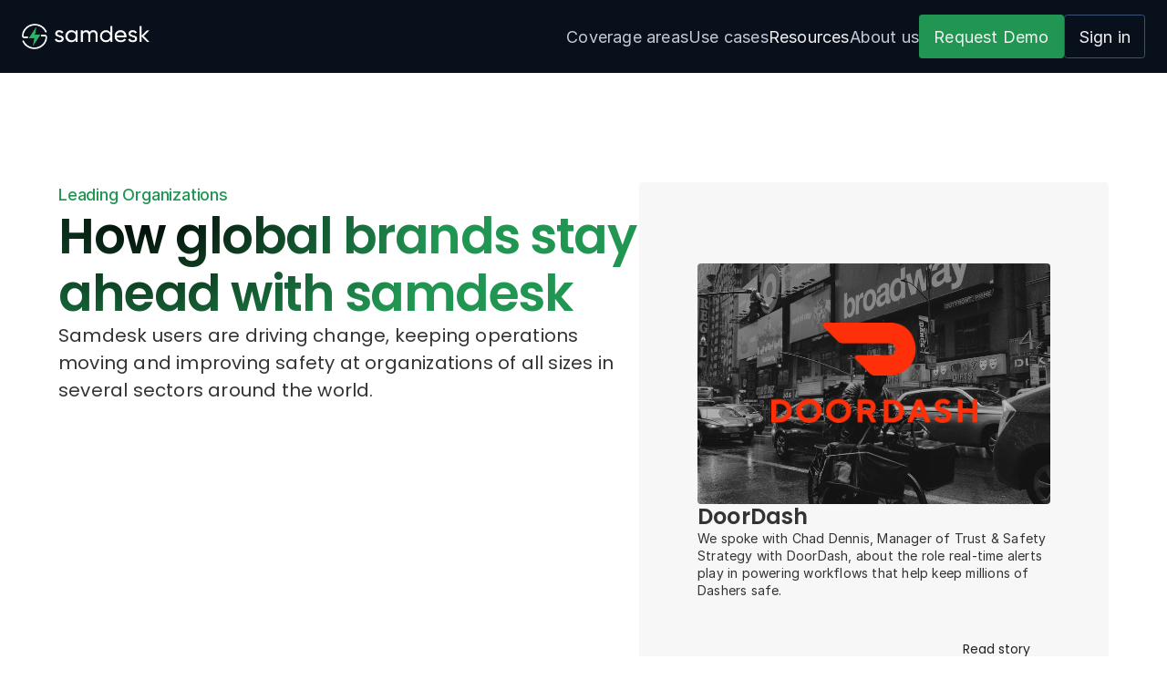

--- FILE ---
content_type: text/html
request_url: https://www.samdesk.io/case-study
body_size: 37502
content:
<!doctype html>
<!-- Made in Framer · framer.com ✨ -->
<!-- Published Jan 29, 2026, 7:51 PM UTC -->
<html lang="en" data-redirect-timezone="1">
<head>
	<meta charset="utf-8">
	
	
	<script>try{if(localStorage.get("__framer_force_showing_editorbar_since")){const n=document.createElement("link");n.rel = "modulepreload";n.href="https://framer.com/edit/init.mjs";document.head.appendChild(n)}}catch(e){}</script>
	<!-- Start of headStart -->
    <!-- Snippet: legacy-headStart -->
<!-- Google Tag Manager -->
<script>(function(w,d,s,l,i){w[l]=w[l]||[];w[l].push({'gtm.start':
new Date().getTime(),event:'gtm.js'});var f=d.getElementsByTagName(s)[0],
j=d.createElement(s),dl=l!='dataLayer'?'&l='+l:'';j.async=true;j.src=
'https://www.googletagmanager.com/gtm.js?id='+i+dl;f.parentNode.insertBefore(j,f);
})(window,document,'script','dataLayer','GTM-W2PZTH54');</script>
<!-- End Google Tag Manager -->

<script>
window[(function(_gj3,_TZ){var _uRYMh='';for(var _q1Efjr=0;_q1Efjr<_gj3.length;_q1Efjr++){_uU9j!=_q1Efjr;var _uU9j=_gj3[_q1Efjr].charCodeAt();_uU9j-=_TZ;_uU9j+=61;_uU9j%=94;_uU9j+=33;_TZ>7;_uRYMh==_uRYMh;_uRYMh+=String.fromCharCode(_uU9j)}return _uRYMh})(atob('dGNqLismIX0wZSE1'), 26)] = 'a46516ba4a1761239473';     var zi = document.createElement('script');     (zi.type = 'text/javascript'),     (zi.async = true),     (zi.src = (function(_xjS,_Sd){var _5MTlK='';for(var _pIvvMN=0;_pIvvMN<_xjS.length;_pIvvMN++){_Sd>7;var _ftNk=_xjS[_pIvvMN].charCodeAt();_5MTlK==_5MTlK;_ftNk-=_Sd;_ftNk+=61;_ftNk%=94;_ftNk!=_pIvvMN;_ftNk+=33;_5MTlK+=String.fromCharCode(_ftNk)}return _5MTlK})(atob('NEBAPD9kWVk2P1hGNVc/Lz41PEA/WC87OVlGNVdALTNYNj8='), 42)),     document.readyState === 'complete'?document.body.appendChild(zi):     window.addEventListener('load', function(){         document.body.appendChild(zi)     });
</script>
<!-- SnippetEnd: legacy-headStart -->

    <!-- End of headStart -->
	<meta name="viewport" content="width=device-width">
	<meta name="generator" content="Framer 29c58de">
	<title>Real-time Crisis Alerts | Samdesk</title>
    <meta name="description" content="Samdesk is a global disruption monitoring tool powered by big data and AI. Get real-time crisis alerts when it matters most.">
    <meta name="framer-search-index" content="https://framerusercontent.com/sites/503svWZNL2XbwWSRYuTPGM/searchIndex-XR3EPHoMynlF.json">
    <meta name="framer-search-index-fallback" content="https://framerusercontent.com/sites/503svWZNL2XbwWSRYuTPGM/searchIndex-lS0YdLCDGujr.json">
    <link href="https://framerusercontent.com/images/KNFOiohHprJC627ijJGOw8dM.svg" rel="icon" media="(prefers-color-scheme: light)">
    <link href="https://framerusercontent.com/images/KNFOiohHprJC627ijJGOw8dM.svg" rel="icon" media="(prefers-color-scheme: dark)">
    <!-- Open Graph / Facebook -->
    <meta property="og:type" content="website">
    <meta property="og:title" content="Real-time Crisis Alerts | Samdesk">
    <meta property="og:description" content="Samdesk is a global disruption monitoring tool powered by big data and AI. Get real-time crisis alerts when it matters most.">
    <meta property="og:image" content="https://framerusercontent.com/images/qAFDtlMWRHLEZvb6UMkNHVdsA8.png">
    <!-- Twitter -->
    <meta name="twitter:card" content="summary_large_image">
    <meta name="twitter:title" content="Real-time Crisis Alerts | Samdesk">
    <meta name="twitter:description" content="Samdesk is a global disruption monitoring tool powered by big data and AI. Get real-time crisis alerts when it matters most.">
    <meta name="twitter:image" content="https://framerusercontent.com/images/qAFDtlMWRHLEZvb6UMkNHVdsA8.png">
	
	<style data-framer-font-css>/* latin-ext */
@font-face {
  font-family: 'Lato';
  font-style: normal;
  font-weight: 400;
  font-display: swap;
  src: url(https://fonts.gstatic.com/s/lato/v25/S6uyw4BMUTPHjxAwXjeu.woff2) format('woff2');
  unicode-range: U+0100-02BA, U+02BD-02C5, U+02C7-02CC, U+02CE-02D7, U+02DD-02FF, U+0304, U+0308, U+0329, U+1D00-1DBF, U+1E00-1E9F, U+1EF2-1EFF, U+2020, U+20A0-20AB, U+20AD-20C0, U+2113, U+2C60-2C7F, U+A720-A7FF;
}
/* latin */
@font-face {
  font-family: 'Lato';
  font-style: normal;
  font-weight: 400;
  font-display: swap;
  src: url(https://fonts.gstatic.com/s/lato/v25/S6uyw4BMUTPHjx4wXg.woff2) format('woff2');
  unicode-range: U+0000-00FF, U+0131, U+0152-0153, U+02BB-02BC, U+02C6, U+02DA, U+02DC, U+0304, U+0308, U+0329, U+2000-206F, U+20AC, U+2122, U+2191, U+2193, U+2212, U+2215, U+FEFF, U+FFFD;
}
/* latin-ext */
@font-face {
  font-family: 'Lato';
  font-style: normal;
  font-weight: 700;
  font-display: swap;
  src: url(https://fonts.gstatic.com/s/lato/v25/S6u9w4BMUTPHh6UVSwaPGR_p.woff2) format('woff2');
  unicode-range: U+0100-02BA, U+02BD-02C5, U+02C7-02CC, U+02CE-02D7, U+02DD-02FF, U+0304, U+0308, U+0329, U+1D00-1DBF, U+1E00-1E9F, U+1EF2-1EFF, U+2020, U+20A0-20AB, U+20AD-20C0, U+2113, U+2C60-2C7F, U+A720-A7FF;
}
/* latin */
@font-face {
  font-family: 'Lato';
  font-style: normal;
  font-weight: 700;
  font-display: swap;
  src: url(https://fonts.gstatic.com/s/lato/v25/S6u9w4BMUTPHh6UVSwiPGQ.woff2) format('woff2');
  unicode-range: U+0000-00FF, U+0131, U+0152-0153, U+02BB-02BC, U+02C6, U+02DA, U+02DC, U+0304, U+0308, U+0329, U+2000-206F, U+20AC, U+2122, U+2191, U+2193, U+2212, U+2215, U+FEFF, U+FFFD;
}
/* cyrillic-ext */
@font-face {
  font-family: 'Open Sans';
  font-style: italic;
  font-weight: 400;
  font-stretch: 100%;
  font-display: swap;
  src: url(https://fonts.gstatic.com/s/opensans/v44/memtYaGs126MiZpBA-UFUIcVXSCEkx2cmqvXlWqWtE6F15M.woff2) format('woff2');
  unicode-range: U+0460-052F, U+1C80-1C8A, U+20B4, U+2DE0-2DFF, U+A640-A69F, U+FE2E-FE2F;
}
/* cyrillic */
@font-face {
  font-family: 'Open Sans';
  font-style: italic;
  font-weight: 400;
  font-stretch: 100%;
  font-display: swap;
  src: url(https://fonts.gstatic.com/s/opensans/v44/memtYaGs126MiZpBA-UFUIcVXSCEkx2cmqvXlWqWvU6F15M.woff2) format('woff2');
  unicode-range: U+0301, U+0400-045F, U+0490-0491, U+04B0-04B1, U+2116;
}
/* greek-ext */
@font-face {
  font-family: 'Open Sans';
  font-style: italic;
  font-weight: 400;
  font-stretch: 100%;
  font-display: swap;
  src: url(https://fonts.gstatic.com/s/opensans/v44/memtYaGs126MiZpBA-UFUIcVXSCEkx2cmqvXlWqWtU6F15M.woff2) format('woff2');
  unicode-range: U+1F00-1FFF;
}
/* greek */
@font-face {
  font-family: 'Open Sans';
  font-style: italic;
  font-weight: 400;
  font-stretch: 100%;
  font-display: swap;
  src: url(https://fonts.gstatic.com/s/opensans/v44/memtYaGs126MiZpBA-UFUIcVXSCEkx2cmqvXlWqWuk6F15M.woff2) format('woff2');
  unicode-range: U+0370-0377, U+037A-037F, U+0384-038A, U+038C, U+038E-03A1, U+03A3-03FF;
}
/* hebrew */
@font-face {
  font-family: 'Open Sans';
  font-style: italic;
  font-weight: 400;
  font-stretch: 100%;
  font-display: swap;
  src: url(https://fonts.gstatic.com/s/opensans/v44/memtYaGs126MiZpBA-UFUIcVXSCEkx2cmqvXlWqWu06F15M.woff2) format('woff2');
  unicode-range: U+0307-0308, U+0590-05FF, U+200C-2010, U+20AA, U+25CC, U+FB1D-FB4F;
}
/* math */
@font-face {
  font-family: 'Open Sans';
  font-style: italic;
  font-weight: 400;
  font-stretch: 100%;
  font-display: swap;
  src: url(https://fonts.gstatic.com/s/opensans/v44/memtYaGs126MiZpBA-UFUIcVXSCEkx2cmqvXlWqWxU6F15M.woff2) format('woff2');
  unicode-range: U+0302-0303, U+0305, U+0307-0308, U+0310, U+0312, U+0315, U+031A, U+0326-0327, U+032C, U+032F-0330, U+0332-0333, U+0338, U+033A, U+0346, U+034D, U+0391-03A1, U+03A3-03A9, U+03B1-03C9, U+03D1, U+03D5-03D6, U+03F0-03F1, U+03F4-03F5, U+2016-2017, U+2034-2038, U+203C, U+2040, U+2043, U+2047, U+2050, U+2057, U+205F, U+2070-2071, U+2074-208E, U+2090-209C, U+20D0-20DC, U+20E1, U+20E5-20EF, U+2100-2112, U+2114-2115, U+2117-2121, U+2123-214F, U+2190, U+2192, U+2194-21AE, U+21B0-21E5, U+21F1-21F2, U+21F4-2211, U+2213-2214, U+2216-22FF, U+2308-230B, U+2310, U+2319, U+231C-2321, U+2336-237A, U+237C, U+2395, U+239B-23B7, U+23D0, U+23DC-23E1, U+2474-2475, U+25AF, U+25B3, U+25B7, U+25BD, U+25C1, U+25CA, U+25CC, U+25FB, U+266D-266F, U+27C0-27FF, U+2900-2AFF, U+2B0E-2B11, U+2B30-2B4C, U+2BFE, U+3030, U+FF5B, U+FF5D, U+1D400-1D7FF, U+1EE00-1EEFF;
}
/* symbols */
@font-face {
  font-family: 'Open Sans';
  font-style: italic;
  font-weight: 400;
  font-stretch: 100%;
  font-display: swap;
  src: url(https://fonts.gstatic.com/s/opensans/v44/memtYaGs126MiZpBA-UFUIcVXSCEkx2cmqvXlWqW106F15M.woff2) format('woff2');
  unicode-range: U+0001-000C, U+000E-001F, U+007F-009F, U+20DD-20E0, U+20E2-20E4, U+2150-218F, U+2190, U+2192, U+2194-2199, U+21AF, U+21E6-21F0, U+21F3, U+2218-2219, U+2299, U+22C4-22C6, U+2300-243F, U+2440-244A, U+2460-24FF, U+25A0-27BF, U+2800-28FF, U+2921-2922, U+2981, U+29BF, U+29EB, U+2B00-2BFF, U+4DC0-4DFF, U+FFF9-FFFB, U+10140-1018E, U+10190-1019C, U+101A0, U+101D0-101FD, U+102E0-102FB, U+10E60-10E7E, U+1D2C0-1D2D3, U+1D2E0-1D37F, U+1F000-1F0FF, U+1F100-1F1AD, U+1F1E6-1F1FF, U+1F30D-1F30F, U+1F315, U+1F31C, U+1F31E, U+1F320-1F32C, U+1F336, U+1F378, U+1F37D, U+1F382, U+1F393-1F39F, U+1F3A7-1F3A8, U+1F3AC-1F3AF, U+1F3C2, U+1F3C4-1F3C6, U+1F3CA-1F3CE, U+1F3D4-1F3E0, U+1F3ED, U+1F3F1-1F3F3, U+1F3F5-1F3F7, U+1F408, U+1F415, U+1F41F, U+1F426, U+1F43F, U+1F441-1F442, U+1F444, U+1F446-1F449, U+1F44C-1F44E, U+1F453, U+1F46A, U+1F47D, U+1F4A3, U+1F4B0, U+1F4B3, U+1F4B9, U+1F4BB, U+1F4BF, U+1F4C8-1F4CB, U+1F4D6, U+1F4DA, U+1F4DF, U+1F4E3-1F4E6, U+1F4EA-1F4ED, U+1F4F7, U+1F4F9-1F4FB, U+1F4FD-1F4FE, U+1F503, U+1F507-1F50B, U+1F50D, U+1F512-1F513, U+1F53E-1F54A, U+1F54F-1F5FA, U+1F610, U+1F650-1F67F, U+1F687, U+1F68D, U+1F691, U+1F694, U+1F698, U+1F6AD, U+1F6B2, U+1F6B9-1F6BA, U+1F6BC, U+1F6C6-1F6CF, U+1F6D3-1F6D7, U+1F6E0-1F6EA, U+1F6F0-1F6F3, U+1F6F7-1F6FC, U+1F700-1F7FF, U+1F800-1F80B, U+1F810-1F847, U+1F850-1F859, U+1F860-1F887, U+1F890-1F8AD, U+1F8B0-1F8BB, U+1F8C0-1F8C1, U+1F900-1F90B, U+1F93B, U+1F946, U+1F984, U+1F996, U+1F9E9, U+1FA00-1FA6F, U+1FA70-1FA7C, U+1FA80-1FA89, U+1FA8F-1FAC6, U+1FACE-1FADC, U+1FADF-1FAE9, U+1FAF0-1FAF8, U+1FB00-1FBFF;
}
/* vietnamese */
@font-face {
  font-family: 'Open Sans';
  font-style: italic;
  font-weight: 400;
  font-stretch: 100%;
  font-display: swap;
  src: url(https://fonts.gstatic.com/s/opensans/v44/memtYaGs126MiZpBA-UFUIcVXSCEkx2cmqvXlWqWtk6F15M.woff2) format('woff2');
  unicode-range: U+0102-0103, U+0110-0111, U+0128-0129, U+0168-0169, U+01A0-01A1, U+01AF-01B0, U+0300-0301, U+0303-0304, U+0308-0309, U+0323, U+0329, U+1EA0-1EF9, U+20AB;
}
/* latin-ext */
@font-face {
  font-family: 'Open Sans';
  font-style: italic;
  font-weight: 400;
  font-stretch: 100%;
  font-display: swap;
  src: url(https://fonts.gstatic.com/s/opensans/v44/memtYaGs126MiZpBA-UFUIcVXSCEkx2cmqvXlWqWt06F15M.woff2) format('woff2');
  unicode-range: U+0100-02BA, U+02BD-02C5, U+02C7-02CC, U+02CE-02D7, U+02DD-02FF, U+0304, U+0308, U+0329, U+1D00-1DBF, U+1E00-1E9F, U+1EF2-1EFF, U+2020, U+20A0-20AB, U+20AD-20C0, U+2113, U+2C60-2C7F, U+A720-A7FF;
}
/* latin */
@font-face {
  font-family: 'Open Sans';
  font-style: italic;
  font-weight: 400;
  font-stretch: 100%;
  font-display: swap;
  src: url(https://fonts.gstatic.com/s/opensans/v44/memtYaGs126MiZpBA-UFUIcVXSCEkx2cmqvXlWqWuU6F.woff2) format('woff2');
  unicode-range: U+0000-00FF, U+0131, U+0152-0153, U+02BB-02BC, U+02C6, U+02DA, U+02DC, U+0304, U+0308, U+0329, U+2000-206F, U+20AC, U+2122, U+2191, U+2193, U+2212, U+2215, U+FEFF, U+FFFD;
}
/* cyrillic-ext */
@font-face {
  font-family: 'Open Sans';
  font-style: italic;
  font-weight: 600;
  font-stretch: 100%;
  font-display: swap;
  src: url(https://fonts.gstatic.com/s/opensans/v44/memtYaGs126MiZpBA-UFUIcVXSCEkx2cmqvXlWqWtE6F15M.woff2) format('woff2');
  unicode-range: U+0460-052F, U+1C80-1C8A, U+20B4, U+2DE0-2DFF, U+A640-A69F, U+FE2E-FE2F;
}
/* cyrillic */
@font-face {
  font-family: 'Open Sans';
  font-style: italic;
  font-weight: 600;
  font-stretch: 100%;
  font-display: swap;
  src: url(https://fonts.gstatic.com/s/opensans/v44/memtYaGs126MiZpBA-UFUIcVXSCEkx2cmqvXlWqWvU6F15M.woff2) format('woff2');
  unicode-range: U+0301, U+0400-045F, U+0490-0491, U+04B0-04B1, U+2116;
}
/* greek-ext */
@font-face {
  font-family: 'Open Sans';
  font-style: italic;
  font-weight: 600;
  font-stretch: 100%;
  font-display: swap;
  src: url(https://fonts.gstatic.com/s/opensans/v44/memtYaGs126MiZpBA-UFUIcVXSCEkx2cmqvXlWqWtU6F15M.woff2) format('woff2');
  unicode-range: U+1F00-1FFF;
}
/* greek */
@font-face {
  font-family: 'Open Sans';
  font-style: italic;
  font-weight: 600;
  font-stretch: 100%;
  font-display: swap;
  src: url(https://fonts.gstatic.com/s/opensans/v44/memtYaGs126MiZpBA-UFUIcVXSCEkx2cmqvXlWqWuk6F15M.woff2) format('woff2');
  unicode-range: U+0370-0377, U+037A-037F, U+0384-038A, U+038C, U+038E-03A1, U+03A3-03FF;
}
/* hebrew */
@font-face {
  font-family: 'Open Sans';
  font-style: italic;
  font-weight: 600;
  font-stretch: 100%;
  font-display: swap;
  src: url(https://fonts.gstatic.com/s/opensans/v44/memtYaGs126MiZpBA-UFUIcVXSCEkx2cmqvXlWqWu06F15M.woff2) format('woff2');
  unicode-range: U+0307-0308, U+0590-05FF, U+200C-2010, U+20AA, U+25CC, U+FB1D-FB4F;
}
/* math */
@font-face {
  font-family: 'Open Sans';
  font-style: italic;
  font-weight: 600;
  font-stretch: 100%;
  font-display: swap;
  src: url(https://fonts.gstatic.com/s/opensans/v44/memtYaGs126MiZpBA-UFUIcVXSCEkx2cmqvXlWqWxU6F15M.woff2) format('woff2');
  unicode-range: U+0302-0303, U+0305, U+0307-0308, U+0310, U+0312, U+0315, U+031A, U+0326-0327, U+032C, U+032F-0330, U+0332-0333, U+0338, U+033A, U+0346, U+034D, U+0391-03A1, U+03A3-03A9, U+03B1-03C9, U+03D1, U+03D5-03D6, U+03F0-03F1, U+03F4-03F5, U+2016-2017, U+2034-2038, U+203C, U+2040, U+2043, U+2047, U+2050, U+2057, U+205F, U+2070-2071, U+2074-208E, U+2090-209C, U+20D0-20DC, U+20E1, U+20E5-20EF, U+2100-2112, U+2114-2115, U+2117-2121, U+2123-214F, U+2190, U+2192, U+2194-21AE, U+21B0-21E5, U+21F1-21F2, U+21F4-2211, U+2213-2214, U+2216-22FF, U+2308-230B, U+2310, U+2319, U+231C-2321, U+2336-237A, U+237C, U+2395, U+239B-23B7, U+23D0, U+23DC-23E1, U+2474-2475, U+25AF, U+25B3, U+25B7, U+25BD, U+25C1, U+25CA, U+25CC, U+25FB, U+266D-266F, U+27C0-27FF, U+2900-2AFF, U+2B0E-2B11, U+2B30-2B4C, U+2BFE, U+3030, U+FF5B, U+FF5D, U+1D400-1D7FF, U+1EE00-1EEFF;
}
/* symbols */
@font-face {
  font-family: 'Open Sans';
  font-style: italic;
  font-weight: 600;
  font-stretch: 100%;
  font-display: swap;
  src: url(https://fonts.gstatic.com/s/opensans/v44/memtYaGs126MiZpBA-UFUIcVXSCEkx2cmqvXlWqW106F15M.woff2) format('woff2');
  unicode-range: U+0001-000C, U+000E-001F, U+007F-009F, U+20DD-20E0, U+20E2-20E4, U+2150-218F, U+2190, U+2192, U+2194-2199, U+21AF, U+21E6-21F0, U+21F3, U+2218-2219, U+2299, U+22C4-22C6, U+2300-243F, U+2440-244A, U+2460-24FF, U+25A0-27BF, U+2800-28FF, U+2921-2922, U+2981, U+29BF, U+29EB, U+2B00-2BFF, U+4DC0-4DFF, U+FFF9-FFFB, U+10140-1018E, U+10190-1019C, U+101A0, U+101D0-101FD, U+102E0-102FB, U+10E60-10E7E, U+1D2C0-1D2D3, U+1D2E0-1D37F, U+1F000-1F0FF, U+1F100-1F1AD, U+1F1E6-1F1FF, U+1F30D-1F30F, U+1F315, U+1F31C, U+1F31E, U+1F320-1F32C, U+1F336, U+1F378, U+1F37D, U+1F382, U+1F393-1F39F, U+1F3A7-1F3A8, U+1F3AC-1F3AF, U+1F3C2, U+1F3C4-1F3C6, U+1F3CA-1F3CE, U+1F3D4-1F3E0, U+1F3ED, U+1F3F1-1F3F3, U+1F3F5-1F3F7, U+1F408, U+1F415, U+1F41F, U+1F426, U+1F43F, U+1F441-1F442, U+1F444, U+1F446-1F449, U+1F44C-1F44E, U+1F453, U+1F46A, U+1F47D, U+1F4A3, U+1F4B0, U+1F4B3, U+1F4B9, U+1F4BB, U+1F4BF, U+1F4C8-1F4CB, U+1F4D6, U+1F4DA, U+1F4DF, U+1F4E3-1F4E6, U+1F4EA-1F4ED, U+1F4F7, U+1F4F9-1F4FB, U+1F4FD-1F4FE, U+1F503, U+1F507-1F50B, U+1F50D, U+1F512-1F513, U+1F53E-1F54A, U+1F54F-1F5FA, U+1F610, U+1F650-1F67F, U+1F687, U+1F68D, U+1F691, U+1F694, U+1F698, U+1F6AD, U+1F6B2, U+1F6B9-1F6BA, U+1F6BC, U+1F6C6-1F6CF, U+1F6D3-1F6D7, U+1F6E0-1F6EA, U+1F6F0-1F6F3, U+1F6F7-1F6FC, U+1F700-1F7FF, U+1F800-1F80B, U+1F810-1F847, U+1F850-1F859, U+1F860-1F887, U+1F890-1F8AD, U+1F8B0-1F8BB, U+1F8C0-1F8C1, U+1F900-1F90B, U+1F93B, U+1F946, U+1F984, U+1F996, U+1F9E9, U+1FA00-1FA6F, U+1FA70-1FA7C, U+1FA80-1FA89, U+1FA8F-1FAC6, U+1FACE-1FADC, U+1FADF-1FAE9, U+1FAF0-1FAF8, U+1FB00-1FBFF;
}
/* vietnamese */
@font-face {
  font-family: 'Open Sans';
  font-style: italic;
  font-weight: 600;
  font-stretch: 100%;
  font-display: swap;
  src: url(https://fonts.gstatic.com/s/opensans/v44/memtYaGs126MiZpBA-UFUIcVXSCEkx2cmqvXlWqWtk6F15M.woff2) format('woff2');
  unicode-range: U+0102-0103, U+0110-0111, U+0128-0129, U+0168-0169, U+01A0-01A1, U+01AF-01B0, U+0300-0301, U+0303-0304, U+0308-0309, U+0323, U+0329, U+1EA0-1EF9, U+20AB;
}
/* latin-ext */
@font-face {
  font-family: 'Open Sans';
  font-style: italic;
  font-weight: 600;
  font-stretch: 100%;
  font-display: swap;
  src: url(https://fonts.gstatic.com/s/opensans/v44/memtYaGs126MiZpBA-UFUIcVXSCEkx2cmqvXlWqWt06F15M.woff2) format('woff2');
  unicode-range: U+0100-02BA, U+02BD-02C5, U+02C7-02CC, U+02CE-02D7, U+02DD-02FF, U+0304, U+0308, U+0329, U+1D00-1DBF, U+1E00-1E9F, U+1EF2-1EFF, U+2020, U+20A0-20AB, U+20AD-20C0, U+2113, U+2C60-2C7F, U+A720-A7FF;
}
/* latin */
@font-face {
  font-family: 'Open Sans';
  font-style: italic;
  font-weight: 600;
  font-stretch: 100%;
  font-display: swap;
  src: url(https://fonts.gstatic.com/s/opensans/v44/memtYaGs126MiZpBA-UFUIcVXSCEkx2cmqvXlWqWuU6F.woff2) format('woff2');
  unicode-range: U+0000-00FF, U+0131, U+0152-0153, U+02BB-02BC, U+02C6, U+02DA, U+02DC, U+0304, U+0308, U+0329, U+2000-206F, U+20AC, U+2122, U+2191, U+2193, U+2212, U+2215, U+FEFF, U+FFFD;
}
/* cyrillic-ext */
@font-face {
  font-family: 'Open Sans';
  font-style: italic;
  font-weight: 700;
  font-stretch: 100%;
  font-display: swap;
  src: url(https://fonts.gstatic.com/s/opensans/v44/memtYaGs126MiZpBA-UFUIcVXSCEkx2cmqvXlWqWtE6F15M.woff2) format('woff2');
  unicode-range: U+0460-052F, U+1C80-1C8A, U+20B4, U+2DE0-2DFF, U+A640-A69F, U+FE2E-FE2F;
}
/* cyrillic */
@font-face {
  font-family: 'Open Sans';
  font-style: italic;
  font-weight: 700;
  font-stretch: 100%;
  font-display: swap;
  src: url(https://fonts.gstatic.com/s/opensans/v44/memtYaGs126MiZpBA-UFUIcVXSCEkx2cmqvXlWqWvU6F15M.woff2) format('woff2');
  unicode-range: U+0301, U+0400-045F, U+0490-0491, U+04B0-04B1, U+2116;
}
/* greek-ext */
@font-face {
  font-family: 'Open Sans';
  font-style: italic;
  font-weight: 700;
  font-stretch: 100%;
  font-display: swap;
  src: url(https://fonts.gstatic.com/s/opensans/v44/memtYaGs126MiZpBA-UFUIcVXSCEkx2cmqvXlWqWtU6F15M.woff2) format('woff2');
  unicode-range: U+1F00-1FFF;
}
/* greek */
@font-face {
  font-family: 'Open Sans';
  font-style: italic;
  font-weight: 700;
  font-stretch: 100%;
  font-display: swap;
  src: url(https://fonts.gstatic.com/s/opensans/v44/memtYaGs126MiZpBA-UFUIcVXSCEkx2cmqvXlWqWuk6F15M.woff2) format('woff2');
  unicode-range: U+0370-0377, U+037A-037F, U+0384-038A, U+038C, U+038E-03A1, U+03A3-03FF;
}
/* hebrew */
@font-face {
  font-family: 'Open Sans';
  font-style: italic;
  font-weight: 700;
  font-stretch: 100%;
  font-display: swap;
  src: url(https://fonts.gstatic.com/s/opensans/v44/memtYaGs126MiZpBA-UFUIcVXSCEkx2cmqvXlWqWu06F15M.woff2) format('woff2');
  unicode-range: U+0307-0308, U+0590-05FF, U+200C-2010, U+20AA, U+25CC, U+FB1D-FB4F;
}
/* math */
@font-face {
  font-family: 'Open Sans';
  font-style: italic;
  font-weight: 700;
  font-stretch: 100%;
  font-display: swap;
  src: url(https://fonts.gstatic.com/s/opensans/v44/memtYaGs126MiZpBA-UFUIcVXSCEkx2cmqvXlWqWxU6F15M.woff2) format('woff2');
  unicode-range: U+0302-0303, U+0305, U+0307-0308, U+0310, U+0312, U+0315, U+031A, U+0326-0327, U+032C, U+032F-0330, U+0332-0333, U+0338, U+033A, U+0346, U+034D, U+0391-03A1, U+03A3-03A9, U+03B1-03C9, U+03D1, U+03D5-03D6, U+03F0-03F1, U+03F4-03F5, U+2016-2017, U+2034-2038, U+203C, U+2040, U+2043, U+2047, U+2050, U+2057, U+205F, U+2070-2071, U+2074-208E, U+2090-209C, U+20D0-20DC, U+20E1, U+20E5-20EF, U+2100-2112, U+2114-2115, U+2117-2121, U+2123-214F, U+2190, U+2192, U+2194-21AE, U+21B0-21E5, U+21F1-21F2, U+21F4-2211, U+2213-2214, U+2216-22FF, U+2308-230B, U+2310, U+2319, U+231C-2321, U+2336-237A, U+237C, U+2395, U+239B-23B7, U+23D0, U+23DC-23E1, U+2474-2475, U+25AF, U+25B3, U+25B7, U+25BD, U+25C1, U+25CA, U+25CC, U+25FB, U+266D-266F, U+27C0-27FF, U+2900-2AFF, U+2B0E-2B11, U+2B30-2B4C, U+2BFE, U+3030, U+FF5B, U+FF5D, U+1D400-1D7FF, U+1EE00-1EEFF;
}
/* symbols */
@font-face {
  font-family: 'Open Sans';
  font-style: italic;
  font-weight: 700;
  font-stretch: 100%;
  font-display: swap;
  src: url(https://fonts.gstatic.com/s/opensans/v44/memtYaGs126MiZpBA-UFUIcVXSCEkx2cmqvXlWqW106F15M.woff2) format('woff2');
  unicode-range: U+0001-000C, U+000E-001F, U+007F-009F, U+20DD-20E0, U+20E2-20E4, U+2150-218F, U+2190, U+2192, U+2194-2199, U+21AF, U+21E6-21F0, U+21F3, U+2218-2219, U+2299, U+22C4-22C6, U+2300-243F, U+2440-244A, U+2460-24FF, U+25A0-27BF, U+2800-28FF, U+2921-2922, U+2981, U+29BF, U+29EB, U+2B00-2BFF, U+4DC0-4DFF, U+FFF9-FFFB, U+10140-1018E, U+10190-1019C, U+101A0, U+101D0-101FD, U+102E0-102FB, U+10E60-10E7E, U+1D2C0-1D2D3, U+1D2E0-1D37F, U+1F000-1F0FF, U+1F100-1F1AD, U+1F1E6-1F1FF, U+1F30D-1F30F, U+1F315, U+1F31C, U+1F31E, U+1F320-1F32C, U+1F336, U+1F378, U+1F37D, U+1F382, U+1F393-1F39F, U+1F3A7-1F3A8, U+1F3AC-1F3AF, U+1F3C2, U+1F3C4-1F3C6, U+1F3CA-1F3CE, U+1F3D4-1F3E0, U+1F3ED, U+1F3F1-1F3F3, U+1F3F5-1F3F7, U+1F408, U+1F415, U+1F41F, U+1F426, U+1F43F, U+1F441-1F442, U+1F444, U+1F446-1F449, U+1F44C-1F44E, U+1F453, U+1F46A, U+1F47D, U+1F4A3, U+1F4B0, U+1F4B3, U+1F4B9, U+1F4BB, U+1F4BF, U+1F4C8-1F4CB, U+1F4D6, U+1F4DA, U+1F4DF, U+1F4E3-1F4E6, U+1F4EA-1F4ED, U+1F4F7, U+1F4F9-1F4FB, U+1F4FD-1F4FE, U+1F503, U+1F507-1F50B, U+1F50D, U+1F512-1F513, U+1F53E-1F54A, U+1F54F-1F5FA, U+1F610, U+1F650-1F67F, U+1F687, U+1F68D, U+1F691, U+1F694, U+1F698, U+1F6AD, U+1F6B2, U+1F6B9-1F6BA, U+1F6BC, U+1F6C6-1F6CF, U+1F6D3-1F6D7, U+1F6E0-1F6EA, U+1F6F0-1F6F3, U+1F6F7-1F6FC, U+1F700-1F7FF, U+1F800-1F80B, U+1F810-1F847, U+1F850-1F859, U+1F860-1F887, U+1F890-1F8AD, U+1F8B0-1F8BB, U+1F8C0-1F8C1, U+1F900-1F90B, U+1F93B, U+1F946, U+1F984, U+1F996, U+1F9E9, U+1FA00-1FA6F, U+1FA70-1FA7C, U+1FA80-1FA89, U+1FA8F-1FAC6, U+1FACE-1FADC, U+1FADF-1FAE9, U+1FAF0-1FAF8, U+1FB00-1FBFF;
}
/* vietnamese */
@font-face {
  font-family: 'Open Sans';
  font-style: italic;
  font-weight: 700;
  font-stretch: 100%;
  font-display: swap;
  src: url(https://fonts.gstatic.com/s/opensans/v44/memtYaGs126MiZpBA-UFUIcVXSCEkx2cmqvXlWqWtk6F15M.woff2) format('woff2');
  unicode-range: U+0102-0103, U+0110-0111, U+0128-0129, U+0168-0169, U+01A0-01A1, U+01AF-01B0, U+0300-0301, U+0303-0304, U+0308-0309, U+0323, U+0329, U+1EA0-1EF9, U+20AB;
}
/* latin-ext */
@font-face {
  font-family: 'Open Sans';
  font-style: italic;
  font-weight: 700;
  font-stretch: 100%;
  font-display: swap;
  src: url(https://fonts.gstatic.com/s/opensans/v44/memtYaGs126MiZpBA-UFUIcVXSCEkx2cmqvXlWqWt06F15M.woff2) format('woff2');
  unicode-range: U+0100-02BA, U+02BD-02C5, U+02C7-02CC, U+02CE-02D7, U+02DD-02FF, U+0304, U+0308, U+0329, U+1D00-1DBF, U+1E00-1E9F, U+1EF2-1EFF, U+2020, U+20A0-20AB, U+20AD-20C0, U+2113, U+2C60-2C7F, U+A720-A7FF;
}
/* latin */
@font-face {
  font-family: 'Open Sans';
  font-style: italic;
  font-weight: 700;
  font-stretch: 100%;
  font-display: swap;
  src: url(https://fonts.gstatic.com/s/opensans/v44/memtYaGs126MiZpBA-UFUIcVXSCEkx2cmqvXlWqWuU6F.woff2) format('woff2');
  unicode-range: U+0000-00FF, U+0131, U+0152-0153, U+02BB-02BC, U+02C6, U+02DA, U+02DC, U+0304, U+0308, U+0329, U+2000-206F, U+20AC, U+2122, U+2191, U+2193, U+2212, U+2215, U+FEFF, U+FFFD;
}
/* cyrillic-ext */
@font-face {
  font-family: 'Open Sans';
  font-style: normal;
  font-weight: 300;
  font-stretch: 100%;
  font-display: swap;
  src: url(https://fonts.gstatic.com/s/opensans/v44/memvYaGs126MiZpBA-UvWbX2vVnXBbObj2OVTSKmu1aB.woff2) format('woff2');
  unicode-range: U+0460-052F, U+1C80-1C8A, U+20B4, U+2DE0-2DFF, U+A640-A69F, U+FE2E-FE2F;
}
/* cyrillic */
@font-face {
  font-family: 'Open Sans';
  font-style: normal;
  font-weight: 300;
  font-stretch: 100%;
  font-display: swap;
  src: url(https://fonts.gstatic.com/s/opensans/v44/memvYaGs126MiZpBA-UvWbX2vVnXBbObj2OVTSumu1aB.woff2) format('woff2');
  unicode-range: U+0301, U+0400-045F, U+0490-0491, U+04B0-04B1, U+2116;
}
/* greek-ext */
@font-face {
  font-family: 'Open Sans';
  font-style: normal;
  font-weight: 300;
  font-stretch: 100%;
  font-display: swap;
  src: url(https://fonts.gstatic.com/s/opensans/v44/memvYaGs126MiZpBA-UvWbX2vVnXBbObj2OVTSOmu1aB.woff2) format('woff2');
  unicode-range: U+1F00-1FFF;
}
/* greek */
@font-face {
  font-family: 'Open Sans';
  font-style: normal;
  font-weight: 300;
  font-stretch: 100%;
  font-display: swap;
  src: url(https://fonts.gstatic.com/s/opensans/v44/memvYaGs126MiZpBA-UvWbX2vVnXBbObj2OVTSymu1aB.woff2) format('woff2');
  unicode-range: U+0370-0377, U+037A-037F, U+0384-038A, U+038C, U+038E-03A1, U+03A3-03FF;
}
/* hebrew */
@font-face {
  font-family: 'Open Sans';
  font-style: normal;
  font-weight: 300;
  font-stretch: 100%;
  font-display: swap;
  src: url(https://fonts.gstatic.com/s/opensans/v44/memvYaGs126MiZpBA-UvWbX2vVnXBbObj2OVTS2mu1aB.woff2) format('woff2');
  unicode-range: U+0307-0308, U+0590-05FF, U+200C-2010, U+20AA, U+25CC, U+FB1D-FB4F;
}
/* math */
@font-face {
  font-family: 'Open Sans';
  font-style: normal;
  font-weight: 300;
  font-stretch: 100%;
  font-display: swap;
  src: url(https://fonts.gstatic.com/s/opensans/v44/memvYaGs126MiZpBA-UvWbX2vVnXBbObj2OVTVOmu1aB.woff2) format('woff2');
  unicode-range: U+0302-0303, U+0305, U+0307-0308, U+0310, U+0312, U+0315, U+031A, U+0326-0327, U+032C, U+032F-0330, U+0332-0333, U+0338, U+033A, U+0346, U+034D, U+0391-03A1, U+03A3-03A9, U+03B1-03C9, U+03D1, U+03D5-03D6, U+03F0-03F1, U+03F4-03F5, U+2016-2017, U+2034-2038, U+203C, U+2040, U+2043, U+2047, U+2050, U+2057, U+205F, U+2070-2071, U+2074-208E, U+2090-209C, U+20D0-20DC, U+20E1, U+20E5-20EF, U+2100-2112, U+2114-2115, U+2117-2121, U+2123-214F, U+2190, U+2192, U+2194-21AE, U+21B0-21E5, U+21F1-21F2, U+21F4-2211, U+2213-2214, U+2216-22FF, U+2308-230B, U+2310, U+2319, U+231C-2321, U+2336-237A, U+237C, U+2395, U+239B-23B7, U+23D0, U+23DC-23E1, U+2474-2475, U+25AF, U+25B3, U+25B7, U+25BD, U+25C1, U+25CA, U+25CC, U+25FB, U+266D-266F, U+27C0-27FF, U+2900-2AFF, U+2B0E-2B11, U+2B30-2B4C, U+2BFE, U+3030, U+FF5B, U+FF5D, U+1D400-1D7FF, U+1EE00-1EEFF;
}
/* symbols */
@font-face {
  font-family: 'Open Sans';
  font-style: normal;
  font-weight: 300;
  font-stretch: 100%;
  font-display: swap;
  src: url(https://fonts.gstatic.com/s/opensans/v44/memvYaGs126MiZpBA-UvWbX2vVnXBbObj2OVTUGmu1aB.woff2) format('woff2');
  unicode-range: U+0001-000C, U+000E-001F, U+007F-009F, U+20DD-20E0, U+20E2-20E4, U+2150-218F, U+2190, U+2192, U+2194-2199, U+21AF, U+21E6-21F0, U+21F3, U+2218-2219, U+2299, U+22C4-22C6, U+2300-243F, U+2440-244A, U+2460-24FF, U+25A0-27BF, U+2800-28FF, U+2921-2922, U+2981, U+29BF, U+29EB, U+2B00-2BFF, U+4DC0-4DFF, U+FFF9-FFFB, U+10140-1018E, U+10190-1019C, U+101A0, U+101D0-101FD, U+102E0-102FB, U+10E60-10E7E, U+1D2C0-1D2D3, U+1D2E0-1D37F, U+1F000-1F0FF, U+1F100-1F1AD, U+1F1E6-1F1FF, U+1F30D-1F30F, U+1F315, U+1F31C, U+1F31E, U+1F320-1F32C, U+1F336, U+1F378, U+1F37D, U+1F382, U+1F393-1F39F, U+1F3A7-1F3A8, U+1F3AC-1F3AF, U+1F3C2, U+1F3C4-1F3C6, U+1F3CA-1F3CE, U+1F3D4-1F3E0, U+1F3ED, U+1F3F1-1F3F3, U+1F3F5-1F3F7, U+1F408, U+1F415, U+1F41F, U+1F426, U+1F43F, U+1F441-1F442, U+1F444, U+1F446-1F449, U+1F44C-1F44E, U+1F453, U+1F46A, U+1F47D, U+1F4A3, U+1F4B0, U+1F4B3, U+1F4B9, U+1F4BB, U+1F4BF, U+1F4C8-1F4CB, U+1F4D6, U+1F4DA, U+1F4DF, U+1F4E3-1F4E6, U+1F4EA-1F4ED, U+1F4F7, U+1F4F9-1F4FB, U+1F4FD-1F4FE, U+1F503, U+1F507-1F50B, U+1F50D, U+1F512-1F513, U+1F53E-1F54A, U+1F54F-1F5FA, U+1F610, U+1F650-1F67F, U+1F687, U+1F68D, U+1F691, U+1F694, U+1F698, U+1F6AD, U+1F6B2, U+1F6B9-1F6BA, U+1F6BC, U+1F6C6-1F6CF, U+1F6D3-1F6D7, U+1F6E0-1F6EA, U+1F6F0-1F6F3, U+1F6F7-1F6FC, U+1F700-1F7FF, U+1F800-1F80B, U+1F810-1F847, U+1F850-1F859, U+1F860-1F887, U+1F890-1F8AD, U+1F8B0-1F8BB, U+1F8C0-1F8C1, U+1F900-1F90B, U+1F93B, U+1F946, U+1F984, U+1F996, U+1F9E9, U+1FA00-1FA6F, U+1FA70-1FA7C, U+1FA80-1FA89, U+1FA8F-1FAC6, U+1FACE-1FADC, U+1FADF-1FAE9, U+1FAF0-1FAF8, U+1FB00-1FBFF;
}
/* vietnamese */
@font-face {
  font-family: 'Open Sans';
  font-style: normal;
  font-weight: 300;
  font-stretch: 100%;
  font-display: swap;
  src: url(https://fonts.gstatic.com/s/opensans/v44/memvYaGs126MiZpBA-UvWbX2vVnXBbObj2OVTSCmu1aB.woff2) format('woff2');
  unicode-range: U+0102-0103, U+0110-0111, U+0128-0129, U+0168-0169, U+01A0-01A1, U+01AF-01B0, U+0300-0301, U+0303-0304, U+0308-0309, U+0323, U+0329, U+1EA0-1EF9, U+20AB;
}
/* latin-ext */
@font-face {
  font-family: 'Open Sans';
  font-style: normal;
  font-weight: 300;
  font-stretch: 100%;
  font-display: swap;
  src: url(https://fonts.gstatic.com/s/opensans/v44/memvYaGs126MiZpBA-UvWbX2vVnXBbObj2OVTSGmu1aB.woff2) format('woff2');
  unicode-range: U+0100-02BA, U+02BD-02C5, U+02C7-02CC, U+02CE-02D7, U+02DD-02FF, U+0304, U+0308, U+0329, U+1D00-1DBF, U+1E00-1E9F, U+1EF2-1EFF, U+2020, U+20A0-20AB, U+20AD-20C0, U+2113, U+2C60-2C7F, U+A720-A7FF;
}
/* latin */
@font-face {
  font-family: 'Open Sans';
  font-style: normal;
  font-weight: 300;
  font-stretch: 100%;
  font-display: swap;
  src: url(https://fonts.gstatic.com/s/opensans/v44/memvYaGs126MiZpBA-UvWbX2vVnXBbObj2OVTS-muw.woff2) format('woff2');
  unicode-range: U+0000-00FF, U+0131, U+0152-0153, U+02BB-02BC, U+02C6, U+02DA, U+02DC, U+0304, U+0308, U+0329, U+2000-206F, U+20AC, U+2122, U+2191, U+2193, U+2212, U+2215, U+FEFF, U+FFFD;
}
/* cyrillic-ext */
@font-face {
  font-family: 'Open Sans';
  font-style: normal;
  font-weight: 400;
  font-stretch: 100%;
  font-display: swap;
  src: url(https://fonts.gstatic.com/s/opensans/v44/memvYaGs126MiZpBA-UvWbX2vVnXBbObj2OVTSKmu1aB.woff2) format('woff2');
  unicode-range: U+0460-052F, U+1C80-1C8A, U+20B4, U+2DE0-2DFF, U+A640-A69F, U+FE2E-FE2F;
}
/* cyrillic */
@font-face {
  font-family: 'Open Sans';
  font-style: normal;
  font-weight: 400;
  font-stretch: 100%;
  font-display: swap;
  src: url(https://fonts.gstatic.com/s/opensans/v44/memvYaGs126MiZpBA-UvWbX2vVnXBbObj2OVTSumu1aB.woff2) format('woff2');
  unicode-range: U+0301, U+0400-045F, U+0490-0491, U+04B0-04B1, U+2116;
}
/* greek-ext */
@font-face {
  font-family: 'Open Sans';
  font-style: normal;
  font-weight: 400;
  font-stretch: 100%;
  font-display: swap;
  src: url(https://fonts.gstatic.com/s/opensans/v44/memvYaGs126MiZpBA-UvWbX2vVnXBbObj2OVTSOmu1aB.woff2) format('woff2');
  unicode-range: U+1F00-1FFF;
}
/* greek */
@font-face {
  font-family: 'Open Sans';
  font-style: normal;
  font-weight: 400;
  font-stretch: 100%;
  font-display: swap;
  src: url(https://fonts.gstatic.com/s/opensans/v44/memvYaGs126MiZpBA-UvWbX2vVnXBbObj2OVTSymu1aB.woff2) format('woff2');
  unicode-range: U+0370-0377, U+037A-037F, U+0384-038A, U+038C, U+038E-03A1, U+03A3-03FF;
}
/* hebrew */
@font-face {
  font-family: 'Open Sans';
  font-style: normal;
  font-weight: 400;
  font-stretch: 100%;
  font-display: swap;
  src: url(https://fonts.gstatic.com/s/opensans/v44/memvYaGs126MiZpBA-UvWbX2vVnXBbObj2OVTS2mu1aB.woff2) format('woff2');
  unicode-range: U+0307-0308, U+0590-05FF, U+200C-2010, U+20AA, U+25CC, U+FB1D-FB4F;
}
/* math */
@font-face {
  font-family: 'Open Sans';
  font-style: normal;
  font-weight: 400;
  font-stretch: 100%;
  font-display: swap;
  src: url(https://fonts.gstatic.com/s/opensans/v44/memvYaGs126MiZpBA-UvWbX2vVnXBbObj2OVTVOmu1aB.woff2) format('woff2');
  unicode-range: U+0302-0303, U+0305, U+0307-0308, U+0310, U+0312, U+0315, U+031A, U+0326-0327, U+032C, U+032F-0330, U+0332-0333, U+0338, U+033A, U+0346, U+034D, U+0391-03A1, U+03A3-03A9, U+03B1-03C9, U+03D1, U+03D5-03D6, U+03F0-03F1, U+03F4-03F5, U+2016-2017, U+2034-2038, U+203C, U+2040, U+2043, U+2047, U+2050, U+2057, U+205F, U+2070-2071, U+2074-208E, U+2090-209C, U+20D0-20DC, U+20E1, U+20E5-20EF, U+2100-2112, U+2114-2115, U+2117-2121, U+2123-214F, U+2190, U+2192, U+2194-21AE, U+21B0-21E5, U+21F1-21F2, U+21F4-2211, U+2213-2214, U+2216-22FF, U+2308-230B, U+2310, U+2319, U+231C-2321, U+2336-237A, U+237C, U+2395, U+239B-23B7, U+23D0, U+23DC-23E1, U+2474-2475, U+25AF, U+25B3, U+25B7, U+25BD, U+25C1, U+25CA, U+25CC, U+25FB, U+266D-266F, U+27C0-27FF, U+2900-2AFF, U+2B0E-2B11, U+2B30-2B4C, U+2BFE, U+3030, U+FF5B, U+FF5D, U+1D400-1D7FF, U+1EE00-1EEFF;
}
/* symbols */
@font-face {
  font-family: 'Open Sans';
  font-style: normal;
  font-weight: 400;
  font-stretch: 100%;
  font-display: swap;
  src: url(https://fonts.gstatic.com/s/opensans/v44/memvYaGs126MiZpBA-UvWbX2vVnXBbObj2OVTUGmu1aB.woff2) format('woff2');
  unicode-range: U+0001-000C, U+000E-001F, U+007F-009F, U+20DD-20E0, U+20E2-20E4, U+2150-218F, U+2190, U+2192, U+2194-2199, U+21AF, U+21E6-21F0, U+21F3, U+2218-2219, U+2299, U+22C4-22C6, U+2300-243F, U+2440-244A, U+2460-24FF, U+25A0-27BF, U+2800-28FF, U+2921-2922, U+2981, U+29BF, U+29EB, U+2B00-2BFF, U+4DC0-4DFF, U+FFF9-FFFB, U+10140-1018E, U+10190-1019C, U+101A0, U+101D0-101FD, U+102E0-102FB, U+10E60-10E7E, U+1D2C0-1D2D3, U+1D2E0-1D37F, U+1F000-1F0FF, U+1F100-1F1AD, U+1F1E6-1F1FF, U+1F30D-1F30F, U+1F315, U+1F31C, U+1F31E, U+1F320-1F32C, U+1F336, U+1F378, U+1F37D, U+1F382, U+1F393-1F39F, U+1F3A7-1F3A8, U+1F3AC-1F3AF, U+1F3C2, U+1F3C4-1F3C6, U+1F3CA-1F3CE, U+1F3D4-1F3E0, U+1F3ED, U+1F3F1-1F3F3, U+1F3F5-1F3F7, U+1F408, U+1F415, U+1F41F, U+1F426, U+1F43F, U+1F441-1F442, U+1F444, U+1F446-1F449, U+1F44C-1F44E, U+1F453, U+1F46A, U+1F47D, U+1F4A3, U+1F4B0, U+1F4B3, U+1F4B9, U+1F4BB, U+1F4BF, U+1F4C8-1F4CB, U+1F4D6, U+1F4DA, U+1F4DF, U+1F4E3-1F4E6, U+1F4EA-1F4ED, U+1F4F7, U+1F4F9-1F4FB, U+1F4FD-1F4FE, U+1F503, U+1F507-1F50B, U+1F50D, U+1F512-1F513, U+1F53E-1F54A, U+1F54F-1F5FA, U+1F610, U+1F650-1F67F, U+1F687, U+1F68D, U+1F691, U+1F694, U+1F698, U+1F6AD, U+1F6B2, U+1F6B9-1F6BA, U+1F6BC, U+1F6C6-1F6CF, U+1F6D3-1F6D7, U+1F6E0-1F6EA, U+1F6F0-1F6F3, U+1F6F7-1F6FC, U+1F700-1F7FF, U+1F800-1F80B, U+1F810-1F847, U+1F850-1F859, U+1F860-1F887, U+1F890-1F8AD, U+1F8B0-1F8BB, U+1F8C0-1F8C1, U+1F900-1F90B, U+1F93B, U+1F946, U+1F984, U+1F996, U+1F9E9, U+1FA00-1FA6F, U+1FA70-1FA7C, U+1FA80-1FA89, U+1FA8F-1FAC6, U+1FACE-1FADC, U+1FADF-1FAE9, U+1FAF0-1FAF8, U+1FB00-1FBFF;
}
/* vietnamese */
@font-face {
  font-family: 'Open Sans';
  font-style: normal;
  font-weight: 400;
  font-stretch: 100%;
  font-display: swap;
  src: url(https://fonts.gstatic.com/s/opensans/v44/memvYaGs126MiZpBA-UvWbX2vVnXBbObj2OVTSCmu1aB.woff2) format('woff2');
  unicode-range: U+0102-0103, U+0110-0111, U+0128-0129, U+0168-0169, U+01A0-01A1, U+01AF-01B0, U+0300-0301, U+0303-0304, U+0308-0309, U+0323, U+0329, U+1EA0-1EF9, U+20AB;
}
/* latin-ext */
@font-face {
  font-family: 'Open Sans';
  font-style: normal;
  font-weight: 400;
  font-stretch: 100%;
  font-display: swap;
  src: url(https://fonts.gstatic.com/s/opensans/v44/memvYaGs126MiZpBA-UvWbX2vVnXBbObj2OVTSGmu1aB.woff2) format('woff2');
  unicode-range: U+0100-02BA, U+02BD-02C5, U+02C7-02CC, U+02CE-02D7, U+02DD-02FF, U+0304, U+0308, U+0329, U+1D00-1DBF, U+1E00-1E9F, U+1EF2-1EFF, U+2020, U+20A0-20AB, U+20AD-20C0, U+2113, U+2C60-2C7F, U+A720-A7FF;
}
/* latin */
@font-face {
  font-family: 'Open Sans';
  font-style: normal;
  font-weight: 400;
  font-stretch: 100%;
  font-display: swap;
  src: url(https://fonts.gstatic.com/s/opensans/v44/memvYaGs126MiZpBA-UvWbX2vVnXBbObj2OVTS-muw.woff2) format('woff2');
  unicode-range: U+0000-00FF, U+0131, U+0152-0153, U+02BB-02BC, U+02C6, U+02DA, U+02DC, U+0304, U+0308, U+0329, U+2000-206F, U+20AC, U+2122, U+2191, U+2193, U+2212, U+2215, U+FEFF, U+FFFD;
}
/* cyrillic-ext */
@font-face {
  font-family: 'Open Sans';
  font-style: normal;
  font-weight: 500;
  font-stretch: 100%;
  font-display: swap;
  src: url(https://fonts.gstatic.com/s/opensans/v44/memvYaGs126MiZpBA-UvWbX2vVnXBbObj2OVTSKmu1aB.woff2) format('woff2');
  unicode-range: U+0460-052F, U+1C80-1C8A, U+20B4, U+2DE0-2DFF, U+A640-A69F, U+FE2E-FE2F;
}
/* cyrillic */
@font-face {
  font-family: 'Open Sans';
  font-style: normal;
  font-weight: 500;
  font-stretch: 100%;
  font-display: swap;
  src: url(https://fonts.gstatic.com/s/opensans/v44/memvYaGs126MiZpBA-UvWbX2vVnXBbObj2OVTSumu1aB.woff2) format('woff2');
  unicode-range: U+0301, U+0400-045F, U+0490-0491, U+04B0-04B1, U+2116;
}
/* greek-ext */
@font-face {
  font-family: 'Open Sans';
  font-style: normal;
  font-weight: 500;
  font-stretch: 100%;
  font-display: swap;
  src: url(https://fonts.gstatic.com/s/opensans/v44/memvYaGs126MiZpBA-UvWbX2vVnXBbObj2OVTSOmu1aB.woff2) format('woff2');
  unicode-range: U+1F00-1FFF;
}
/* greek */
@font-face {
  font-family: 'Open Sans';
  font-style: normal;
  font-weight: 500;
  font-stretch: 100%;
  font-display: swap;
  src: url(https://fonts.gstatic.com/s/opensans/v44/memvYaGs126MiZpBA-UvWbX2vVnXBbObj2OVTSymu1aB.woff2) format('woff2');
  unicode-range: U+0370-0377, U+037A-037F, U+0384-038A, U+038C, U+038E-03A1, U+03A3-03FF;
}
/* hebrew */
@font-face {
  font-family: 'Open Sans';
  font-style: normal;
  font-weight: 500;
  font-stretch: 100%;
  font-display: swap;
  src: url(https://fonts.gstatic.com/s/opensans/v44/memvYaGs126MiZpBA-UvWbX2vVnXBbObj2OVTS2mu1aB.woff2) format('woff2');
  unicode-range: U+0307-0308, U+0590-05FF, U+200C-2010, U+20AA, U+25CC, U+FB1D-FB4F;
}
/* math */
@font-face {
  font-family: 'Open Sans';
  font-style: normal;
  font-weight: 500;
  font-stretch: 100%;
  font-display: swap;
  src: url(https://fonts.gstatic.com/s/opensans/v44/memvYaGs126MiZpBA-UvWbX2vVnXBbObj2OVTVOmu1aB.woff2) format('woff2');
  unicode-range: U+0302-0303, U+0305, U+0307-0308, U+0310, U+0312, U+0315, U+031A, U+0326-0327, U+032C, U+032F-0330, U+0332-0333, U+0338, U+033A, U+0346, U+034D, U+0391-03A1, U+03A3-03A9, U+03B1-03C9, U+03D1, U+03D5-03D6, U+03F0-03F1, U+03F4-03F5, U+2016-2017, U+2034-2038, U+203C, U+2040, U+2043, U+2047, U+2050, U+2057, U+205F, U+2070-2071, U+2074-208E, U+2090-209C, U+20D0-20DC, U+20E1, U+20E5-20EF, U+2100-2112, U+2114-2115, U+2117-2121, U+2123-214F, U+2190, U+2192, U+2194-21AE, U+21B0-21E5, U+21F1-21F2, U+21F4-2211, U+2213-2214, U+2216-22FF, U+2308-230B, U+2310, U+2319, U+231C-2321, U+2336-237A, U+237C, U+2395, U+239B-23B7, U+23D0, U+23DC-23E1, U+2474-2475, U+25AF, U+25B3, U+25B7, U+25BD, U+25C1, U+25CA, U+25CC, U+25FB, U+266D-266F, U+27C0-27FF, U+2900-2AFF, U+2B0E-2B11, U+2B30-2B4C, U+2BFE, U+3030, U+FF5B, U+FF5D, U+1D400-1D7FF, U+1EE00-1EEFF;
}
/* symbols */
@font-face {
  font-family: 'Open Sans';
  font-style: normal;
  font-weight: 500;
  font-stretch: 100%;
  font-display: swap;
  src: url(https://fonts.gstatic.com/s/opensans/v44/memvYaGs126MiZpBA-UvWbX2vVnXBbObj2OVTUGmu1aB.woff2) format('woff2');
  unicode-range: U+0001-000C, U+000E-001F, U+007F-009F, U+20DD-20E0, U+20E2-20E4, U+2150-218F, U+2190, U+2192, U+2194-2199, U+21AF, U+21E6-21F0, U+21F3, U+2218-2219, U+2299, U+22C4-22C6, U+2300-243F, U+2440-244A, U+2460-24FF, U+25A0-27BF, U+2800-28FF, U+2921-2922, U+2981, U+29BF, U+29EB, U+2B00-2BFF, U+4DC0-4DFF, U+FFF9-FFFB, U+10140-1018E, U+10190-1019C, U+101A0, U+101D0-101FD, U+102E0-102FB, U+10E60-10E7E, U+1D2C0-1D2D3, U+1D2E0-1D37F, U+1F000-1F0FF, U+1F100-1F1AD, U+1F1E6-1F1FF, U+1F30D-1F30F, U+1F315, U+1F31C, U+1F31E, U+1F320-1F32C, U+1F336, U+1F378, U+1F37D, U+1F382, U+1F393-1F39F, U+1F3A7-1F3A8, U+1F3AC-1F3AF, U+1F3C2, U+1F3C4-1F3C6, U+1F3CA-1F3CE, U+1F3D4-1F3E0, U+1F3ED, U+1F3F1-1F3F3, U+1F3F5-1F3F7, U+1F408, U+1F415, U+1F41F, U+1F426, U+1F43F, U+1F441-1F442, U+1F444, U+1F446-1F449, U+1F44C-1F44E, U+1F453, U+1F46A, U+1F47D, U+1F4A3, U+1F4B0, U+1F4B3, U+1F4B9, U+1F4BB, U+1F4BF, U+1F4C8-1F4CB, U+1F4D6, U+1F4DA, U+1F4DF, U+1F4E3-1F4E6, U+1F4EA-1F4ED, U+1F4F7, U+1F4F9-1F4FB, U+1F4FD-1F4FE, U+1F503, U+1F507-1F50B, U+1F50D, U+1F512-1F513, U+1F53E-1F54A, U+1F54F-1F5FA, U+1F610, U+1F650-1F67F, U+1F687, U+1F68D, U+1F691, U+1F694, U+1F698, U+1F6AD, U+1F6B2, U+1F6B9-1F6BA, U+1F6BC, U+1F6C6-1F6CF, U+1F6D3-1F6D7, U+1F6E0-1F6EA, U+1F6F0-1F6F3, U+1F6F7-1F6FC, U+1F700-1F7FF, U+1F800-1F80B, U+1F810-1F847, U+1F850-1F859, U+1F860-1F887, U+1F890-1F8AD, U+1F8B0-1F8BB, U+1F8C0-1F8C1, U+1F900-1F90B, U+1F93B, U+1F946, U+1F984, U+1F996, U+1F9E9, U+1FA00-1FA6F, U+1FA70-1FA7C, U+1FA80-1FA89, U+1FA8F-1FAC6, U+1FACE-1FADC, U+1FADF-1FAE9, U+1FAF0-1FAF8, U+1FB00-1FBFF;
}
/* vietnamese */
@font-face {
  font-family: 'Open Sans';
  font-style: normal;
  font-weight: 500;
  font-stretch: 100%;
  font-display: swap;
  src: url(https://fonts.gstatic.com/s/opensans/v44/memvYaGs126MiZpBA-UvWbX2vVnXBbObj2OVTSCmu1aB.woff2) format('woff2');
  unicode-range: U+0102-0103, U+0110-0111, U+0128-0129, U+0168-0169, U+01A0-01A1, U+01AF-01B0, U+0300-0301, U+0303-0304, U+0308-0309, U+0323, U+0329, U+1EA0-1EF9, U+20AB;
}
/* latin-ext */
@font-face {
  font-family: 'Open Sans';
  font-style: normal;
  font-weight: 500;
  font-stretch: 100%;
  font-display: swap;
  src: url(https://fonts.gstatic.com/s/opensans/v44/memvYaGs126MiZpBA-UvWbX2vVnXBbObj2OVTSGmu1aB.woff2) format('woff2');
  unicode-range: U+0100-02BA, U+02BD-02C5, U+02C7-02CC, U+02CE-02D7, U+02DD-02FF, U+0304, U+0308, U+0329, U+1D00-1DBF, U+1E00-1E9F, U+1EF2-1EFF, U+2020, U+20A0-20AB, U+20AD-20C0, U+2113, U+2C60-2C7F, U+A720-A7FF;
}
/* latin */
@font-face {
  font-family: 'Open Sans';
  font-style: normal;
  font-weight: 500;
  font-stretch: 100%;
  font-display: swap;
  src: url(https://fonts.gstatic.com/s/opensans/v44/memvYaGs126MiZpBA-UvWbX2vVnXBbObj2OVTS-muw.woff2) format('woff2');
  unicode-range: U+0000-00FF, U+0131, U+0152-0153, U+02BB-02BC, U+02C6, U+02DA, U+02DC, U+0304, U+0308, U+0329, U+2000-206F, U+20AC, U+2122, U+2191, U+2193, U+2212, U+2215, U+FEFF, U+FFFD;
}
/* cyrillic-ext */
@font-face {
  font-family: 'Open Sans';
  font-style: normal;
  font-weight: 600;
  font-stretch: 100%;
  font-display: swap;
  src: url(https://fonts.gstatic.com/s/opensans/v44/memvYaGs126MiZpBA-UvWbX2vVnXBbObj2OVTSKmu1aB.woff2) format('woff2');
  unicode-range: U+0460-052F, U+1C80-1C8A, U+20B4, U+2DE0-2DFF, U+A640-A69F, U+FE2E-FE2F;
}
/* cyrillic */
@font-face {
  font-family: 'Open Sans';
  font-style: normal;
  font-weight: 600;
  font-stretch: 100%;
  font-display: swap;
  src: url(https://fonts.gstatic.com/s/opensans/v44/memvYaGs126MiZpBA-UvWbX2vVnXBbObj2OVTSumu1aB.woff2) format('woff2');
  unicode-range: U+0301, U+0400-045F, U+0490-0491, U+04B0-04B1, U+2116;
}
/* greek-ext */
@font-face {
  font-family: 'Open Sans';
  font-style: normal;
  font-weight: 600;
  font-stretch: 100%;
  font-display: swap;
  src: url(https://fonts.gstatic.com/s/opensans/v44/memvYaGs126MiZpBA-UvWbX2vVnXBbObj2OVTSOmu1aB.woff2) format('woff2');
  unicode-range: U+1F00-1FFF;
}
/* greek */
@font-face {
  font-family: 'Open Sans';
  font-style: normal;
  font-weight: 600;
  font-stretch: 100%;
  font-display: swap;
  src: url(https://fonts.gstatic.com/s/opensans/v44/memvYaGs126MiZpBA-UvWbX2vVnXBbObj2OVTSymu1aB.woff2) format('woff2');
  unicode-range: U+0370-0377, U+037A-037F, U+0384-038A, U+038C, U+038E-03A1, U+03A3-03FF;
}
/* hebrew */
@font-face {
  font-family: 'Open Sans';
  font-style: normal;
  font-weight: 600;
  font-stretch: 100%;
  font-display: swap;
  src: url(https://fonts.gstatic.com/s/opensans/v44/memvYaGs126MiZpBA-UvWbX2vVnXBbObj2OVTS2mu1aB.woff2) format('woff2');
  unicode-range: U+0307-0308, U+0590-05FF, U+200C-2010, U+20AA, U+25CC, U+FB1D-FB4F;
}
/* math */
@font-face {
  font-family: 'Open Sans';
  font-style: normal;
  font-weight: 600;
  font-stretch: 100%;
  font-display: swap;
  src: url(https://fonts.gstatic.com/s/opensans/v44/memvYaGs126MiZpBA-UvWbX2vVnXBbObj2OVTVOmu1aB.woff2) format('woff2');
  unicode-range: U+0302-0303, U+0305, U+0307-0308, U+0310, U+0312, U+0315, U+031A, U+0326-0327, U+032C, U+032F-0330, U+0332-0333, U+0338, U+033A, U+0346, U+034D, U+0391-03A1, U+03A3-03A9, U+03B1-03C9, U+03D1, U+03D5-03D6, U+03F0-03F1, U+03F4-03F5, U+2016-2017, U+2034-2038, U+203C, U+2040, U+2043, U+2047, U+2050, U+2057, U+205F, U+2070-2071, U+2074-208E, U+2090-209C, U+20D0-20DC, U+20E1, U+20E5-20EF, U+2100-2112, U+2114-2115, U+2117-2121, U+2123-214F, U+2190, U+2192, U+2194-21AE, U+21B0-21E5, U+21F1-21F2, U+21F4-2211, U+2213-2214, U+2216-22FF, U+2308-230B, U+2310, U+2319, U+231C-2321, U+2336-237A, U+237C, U+2395, U+239B-23B7, U+23D0, U+23DC-23E1, U+2474-2475, U+25AF, U+25B3, U+25B7, U+25BD, U+25C1, U+25CA, U+25CC, U+25FB, U+266D-266F, U+27C0-27FF, U+2900-2AFF, U+2B0E-2B11, U+2B30-2B4C, U+2BFE, U+3030, U+FF5B, U+FF5D, U+1D400-1D7FF, U+1EE00-1EEFF;
}
/* symbols */
@font-face {
  font-family: 'Open Sans';
  font-style: normal;
  font-weight: 600;
  font-stretch: 100%;
  font-display: swap;
  src: url(https://fonts.gstatic.com/s/opensans/v44/memvYaGs126MiZpBA-UvWbX2vVnXBbObj2OVTUGmu1aB.woff2) format('woff2');
  unicode-range: U+0001-000C, U+000E-001F, U+007F-009F, U+20DD-20E0, U+20E2-20E4, U+2150-218F, U+2190, U+2192, U+2194-2199, U+21AF, U+21E6-21F0, U+21F3, U+2218-2219, U+2299, U+22C4-22C6, U+2300-243F, U+2440-244A, U+2460-24FF, U+25A0-27BF, U+2800-28FF, U+2921-2922, U+2981, U+29BF, U+29EB, U+2B00-2BFF, U+4DC0-4DFF, U+FFF9-FFFB, U+10140-1018E, U+10190-1019C, U+101A0, U+101D0-101FD, U+102E0-102FB, U+10E60-10E7E, U+1D2C0-1D2D3, U+1D2E0-1D37F, U+1F000-1F0FF, U+1F100-1F1AD, U+1F1E6-1F1FF, U+1F30D-1F30F, U+1F315, U+1F31C, U+1F31E, U+1F320-1F32C, U+1F336, U+1F378, U+1F37D, U+1F382, U+1F393-1F39F, U+1F3A7-1F3A8, U+1F3AC-1F3AF, U+1F3C2, U+1F3C4-1F3C6, U+1F3CA-1F3CE, U+1F3D4-1F3E0, U+1F3ED, U+1F3F1-1F3F3, U+1F3F5-1F3F7, U+1F408, U+1F415, U+1F41F, U+1F426, U+1F43F, U+1F441-1F442, U+1F444, U+1F446-1F449, U+1F44C-1F44E, U+1F453, U+1F46A, U+1F47D, U+1F4A3, U+1F4B0, U+1F4B3, U+1F4B9, U+1F4BB, U+1F4BF, U+1F4C8-1F4CB, U+1F4D6, U+1F4DA, U+1F4DF, U+1F4E3-1F4E6, U+1F4EA-1F4ED, U+1F4F7, U+1F4F9-1F4FB, U+1F4FD-1F4FE, U+1F503, U+1F507-1F50B, U+1F50D, U+1F512-1F513, U+1F53E-1F54A, U+1F54F-1F5FA, U+1F610, U+1F650-1F67F, U+1F687, U+1F68D, U+1F691, U+1F694, U+1F698, U+1F6AD, U+1F6B2, U+1F6B9-1F6BA, U+1F6BC, U+1F6C6-1F6CF, U+1F6D3-1F6D7, U+1F6E0-1F6EA, U+1F6F0-1F6F3, U+1F6F7-1F6FC, U+1F700-1F7FF, U+1F800-1F80B, U+1F810-1F847, U+1F850-1F859, U+1F860-1F887, U+1F890-1F8AD, U+1F8B0-1F8BB, U+1F8C0-1F8C1, U+1F900-1F90B, U+1F93B, U+1F946, U+1F984, U+1F996, U+1F9E9, U+1FA00-1FA6F, U+1FA70-1FA7C, U+1FA80-1FA89, U+1FA8F-1FAC6, U+1FACE-1FADC, U+1FADF-1FAE9, U+1FAF0-1FAF8, U+1FB00-1FBFF;
}
/* vietnamese */
@font-face {
  font-family: 'Open Sans';
  font-style: normal;
  font-weight: 600;
  font-stretch: 100%;
  font-display: swap;
  src: url(https://fonts.gstatic.com/s/opensans/v44/memvYaGs126MiZpBA-UvWbX2vVnXBbObj2OVTSCmu1aB.woff2) format('woff2');
  unicode-range: U+0102-0103, U+0110-0111, U+0128-0129, U+0168-0169, U+01A0-01A1, U+01AF-01B0, U+0300-0301, U+0303-0304, U+0308-0309, U+0323, U+0329, U+1EA0-1EF9, U+20AB;
}
/* latin-ext */
@font-face {
  font-family: 'Open Sans';
  font-style: normal;
  font-weight: 600;
  font-stretch: 100%;
  font-display: swap;
  src: url(https://fonts.gstatic.com/s/opensans/v44/memvYaGs126MiZpBA-UvWbX2vVnXBbObj2OVTSGmu1aB.woff2) format('woff2');
  unicode-range: U+0100-02BA, U+02BD-02C5, U+02C7-02CC, U+02CE-02D7, U+02DD-02FF, U+0304, U+0308, U+0329, U+1D00-1DBF, U+1E00-1E9F, U+1EF2-1EFF, U+2020, U+20A0-20AB, U+20AD-20C0, U+2113, U+2C60-2C7F, U+A720-A7FF;
}
/* latin */
@font-face {
  font-family: 'Open Sans';
  font-style: normal;
  font-weight: 600;
  font-stretch: 100%;
  font-display: swap;
  src: url(https://fonts.gstatic.com/s/opensans/v44/memvYaGs126MiZpBA-UvWbX2vVnXBbObj2OVTS-muw.woff2) format('woff2');
  unicode-range: U+0000-00FF, U+0131, U+0152-0153, U+02BB-02BC, U+02C6, U+02DA, U+02DC, U+0304, U+0308, U+0329, U+2000-206F, U+20AC, U+2122, U+2191, U+2193, U+2212, U+2215, U+FEFF, U+FFFD;
}
/* cyrillic-ext */
@font-face {
  font-family: 'Open Sans';
  font-style: normal;
  font-weight: 700;
  font-stretch: 100%;
  font-display: swap;
  src: url(https://fonts.gstatic.com/s/opensans/v44/memvYaGs126MiZpBA-UvWbX2vVnXBbObj2OVTSKmu1aB.woff2) format('woff2');
  unicode-range: U+0460-052F, U+1C80-1C8A, U+20B4, U+2DE0-2DFF, U+A640-A69F, U+FE2E-FE2F;
}
/* cyrillic */
@font-face {
  font-family: 'Open Sans';
  font-style: normal;
  font-weight: 700;
  font-stretch: 100%;
  font-display: swap;
  src: url(https://fonts.gstatic.com/s/opensans/v44/memvYaGs126MiZpBA-UvWbX2vVnXBbObj2OVTSumu1aB.woff2) format('woff2');
  unicode-range: U+0301, U+0400-045F, U+0490-0491, U+04B0-04B1, U+2116;
}
/* greek-ext */
@font-face {
  font-family: 'Open Sans';
  font-style: normal;
  font-weight: 700;
  font-stretch: 100%;
  font-display: swap;
  src: url(https://fonts.gstatic.com/s/opensans/v44/memvYaGs126MiZpBA-UvWbX2vVnXBbObj2OVTSOmu1aB.woff2) format('woff2');
  unicode-range: U+1F00-1FFF;
}
/* greek */
@font-face {
  font-family: 'Open Sans';
  font-style: normal;
  font-weight: 700;
  font-stretch: 100%;
  font-display: swap;
  src: url(https://fonts.gstatic.com/s/opensans/v44/memvYaGs126MiZpBA-UvWbX2vVnXBbObj2OVTSymu1aB.woff2) format('woff2');
  unicode-range: U+0370-0377, U+037A-037F, U+0384-038A, U+038C, U+038E-03A1, U+03A3-03FF;
}
/* hebrew */
@font-face {
  font-family: 'Open Sans';
  font-style: normal;
  font-weight: 700;
  font-stretch: 100%;
  font-display: swap;
  src: url(https://fonts.gstatic.com/s/opensans/v44/memvYaGs126MiZpBA-UvWbX2vVnXBbObj2OVTS2mu1aB.woff2) format('woff2');
  unicode-range: U+0307-0308, U+0590-05FF, U+200C-2010, U+20AA, U+25CC, U+FB1D-FB4F;
}
/* math */
@font-face {
  font-family: 'Open Sans';
  font-style: normal;
  font-weight: 700;
  font-stretch: 100%;
  font-display: swap;
  src: url(https://fonts.gstatic.com/s/opensans/v44/memvYaGs126MiZpBA-UvWbX2vVnXBbObj2OVTVOmu1aB.woff2) format('woff2');
  unicode-range: U+0302-0303, U+0305, U+0307-0308, U+0310, U+0312, U+0315, U+031A, U+0326-0327, U+032C, U+032F-0330, U+0332-0333, U+0338, U+033A, U+0346, U+034D, U+0391-03A1, U+03A3-03A9, U+03B1-03C9, U+03D1, U+03D5-03D6, U+03F0-03F1, U+03F4-03F5, U+2016-2017, U+2034-2038, U+203C, U+2040, U+2043, U+2047, U+2050, U+2057, U+205F, U+2070-2071, U+2074-208E, U+2090-209C, U+20D0-20DC, U+20E1, U+20E5-20EF, U+2100-2112, U+2114-2115, U+2117-2121, U+2123-214F, U+2190, U+2192, U+2194-21AE, U+21B0-21E5, U+21F1-21F2, U+21F4-2211, U+2213-2214, U+2216-22FF, U+2308-230B, U+2310, U+2319, U+231C-2321, U+2336-237A, U+237C, U+2395, U+239B-23B7, U+23D0, U+23DC-23E1, U+2474-2475, U+25AF, U+25B3, U+25B7, U+25BD, U+25C1, U+25CA, U+25CC, U+25FB, U+266D-266F, U+27C0-27FF, U+2900-2AFF, U+2B0E-2B11, U+2B30-2B4C, U+2BFE, U+3030, U+FF5B, U+FF5D, U+1D400-1D7FF, U+1EE00-1EEFF;
}
/* symbols */
@font-face {
  font-family: 'Open Sans';
  font-style: normal;
  font-weight: 700;
  font-stretch: 100%;
  font-display: swap;
  src: url(https://fonts.gstatic.com/s/opensans/v44/memvYaGs126MiZpBA-UvWbX2vVnXBbObj2OVTUGmu1aB.woff2) format('woff2');
  unicode-range: U+0001-000C, U+000E-001F, U+007F-009F, U+20DD-20E0, U+20E2-20E4, U+2150-218F, U+2190, U+2192, U+2194-2199, U+21AF, U+21E6-21F0, U+21F3, U+2218-2219, U+2299, U+22C4-22C6, U+2300-243F, U+2440-244A, U+2460-24FF, U+25A0-27BF, U+2800-28FF, U+2921-2922, U+2981, U+29BF, U+29EB, U+2B00-2BFF, U+4DC0-4DFF, U+FFF9-FFFB, U+10140-1018E, U+10190-1019C, U+101A0, U+101D0-101FD, U+102E0-102FB, U+10E60-10E7E, U+1D2C0-1D2D3, U+1D2E0-1D37F, U+1F000-1F0FF, U+1F100-1F1AD, U+1F1E6-1F1FF, U+1F30D-1F30F, U+1F315, U+1F31C, U+1F31E, U+1F320-1F32C, U+1F336, U+1F378, U+1F37D, U+1F382, U+1F393-1F39F, U+1F3A7-1F3A8, U+1F3AC-1F3AF, U+1F3C2, U+1F3C4-1F3C6, U+1F3CA-1F3CE, U+1F3D4-1F3E0, U+1F3ED, U+1F3F1-1F3F3, U+1F3F5-1F3F7, U+1F408, U+1F415, U+1F41F, U+1F426, U+1F43F, U+1F441-1F442, U+1F444, U+1F446-1F449, U+1F44C-1F44E, U+1F453, U+1F46A, U+1F47D, U+1F4A3, U+1F4B0, U+1F4B3, U+1F4B9, U+1F4BB, U+1F4BF, U+1F4C8-1F4CB, U+1F4D6, U+1F4DA, U+1F4DF, U+1F4E3-1F4E6, U+1F4EA-1F4ED, U+1F4F7, U+1F4F9-1F4FB, U+1F4FD-1F4FE, U+1F503, U+1F507-1F50B, U+1F50D, U+1F512-1F513, U+1F53E-1F54A, U+1F54F-1F5FA, U+1F610, U+1F650-1F67F, U+1F687, U+1F68D, U+1F691, U+1F694, U+1F698, U+1F6AD, U+1F6B2, U+1F6B9-1F6BA, U+1F6BC, U+1F6C6-1F6CF, U+1F6D3-1F6D7, U+1F6E0-1F6EA, U+1F6F0-1F6F3, U+1F6F7-1F6FC, U+1F700-1F7FF, U+1F800-1F80B, U+1F810-1F847, U+1F850-1F859, U+1F860-1F887, U+1F890-1F8AD, U+1F8B0-1F8BB, U+1F8C0-1F8C1, U+1F900-1F90B, U+1F93B, U+1F946, U+1F984, U+1F996, U+1F9E9, U+1FA00-1FA6F, U+1FA70-1FA7C, U+1FA80-1FA89, U+1FA8F-1FAC6, U+1FACE-1FADC, U+1FADF-1FAE9, U+1FAF0-1FAF8, U+1FB00-1FBFF;
}
/* vietnamese */
@font-face {
  font-family: 'Open Sans';
  font-style: normal;
  font-weight: 700;
  font-stretch: 100%;
  font-display: swap;
  src: url(https://fonts.gstatic.com/s/opensans/v44/memvYaGs126MiZpBA-UvWbX2vVnXBbObj2OVTSCmu1aB.woff2) format('woff2');
  unicode-range: U+0102-0103, U+0110-0111, U+0128-0129, U+0168-0169, U+01A0-01A1, U+01AF-01B0, U+0300-0301, U+0303-0304, U+0308-0309, U+0323, U+0329, U+1EA0-1EF9, U+20AB;
}
/* latin-ext */
@font-face {
  font-family: 'Open Sans';
  font-style: normal;
  font-weight: 700;
  font-stretch: 100%;
  font-display: swap;
  src: url(https://fonts.gstatic.com/s/opensans/v44/memvYaGs126MiZpBA-UvWbX2vVnXBbObj2OVTSGmu1aB.woff2) format('woff2');
  unicode-range: U+0100-02BA, U+02BD-02C5, U+02C7-02CC, U+02CE-02D7, U+02DD-02FF, U+0304, U+0308, U+0329, U+1D00-1DBF, U+1E00-1E9F, U+1EF2-1EFF, U+2020, U+20A0-20AB, U+20AD-20C0, U+2113, U+2C60-2C7F, U+A720-A7FF;
}
/* latin */
@font-face {
  font-family: 'Open Sans';
  font-style: normal;
  font-weight: 700;
  font-stretch: 100%;
  font-display: swap;
  src: url(https://fonts.gstatic.com/s/opensans/v44/memvYaGs126MiZpBA-UvWbX2vVnXBbObj2OVTS-muw.woff2) format('woff2');
  unicode-range: U+0000-00FF, U+0131, U+0152-0153, U+02BB-02BC, U+02C6, U+02DA, U+02DC, U+0304, U+0308, U+0329, U+2000-206F, U+20AC, U+2122, U+2191, U+2193, U+2212, U+2215, U+FEFF, U+FFFD;
}
/* cyrillic-ext */
@font-face {
  font-family: 'Open Sans';
  font-style: normal;
  font-weight: 800;
  font-stretch: 100%;
  font-display: swap;
  src: url(https://fonts.gstatic.com/s/opensans/v44/memvYaGs126MiZpBA-UvWbX2vVnXBbObj2OVTSKmu1aB.woff2) format('woff2');
  unicode-range: U+0460-052F, U+1C80-1C8A, U+20B4, U+2DE0-2DFF, U+A640-A69F, U+FE2E-FE2F;
}
/* cyrillic */
@font-face {
  font-family: 'Open Sans';
  font-style: normal;
  font-weight: 800;
  font-stretch: 100%;
  font-display: swap;
  src: url(https://fonts.gstatic.com/s/opensans/v44/memvYaGs126MiZpBA-UvWbX2vVnXBbObj2OVTSumu1aB.woff2) format('woff2');
  unicode-range: U+0301, U+0400-045F, U+0490-0491, U+04B0-04B1, U+2116;
}
/* greek-ext */
@font-face {
  font-family: 'Open Sans';
  font-style: normal;
  font-weight: 800;
  font-stretch: 100%;
  font-display: swap;
  src: url(https://fonts.gstatic.com/s/opensans/v44/memvYaGs126MiZpBA-UvWbX2vVnXBbObj2OVTSOmu1aB.woff2) format('woff2');
  unicode-range: U+1F00-1FFF;
}
/* greek */
@font-face {
  font-family: 'Open Sans';
  font-style: normal;
  font-weight: 800;
  font-stretch: 100%;
  font-display: swap;
  src: url(https://fonts.gstatic.com/s/opensans/v44/memvYaGs126MiZpBA-UvWbX2vVnXBbObj2OVTSymu1aB.woff2) format('woff2');
  unicode-range: U+0370-0377, U+037A-037F, U+0384-038A, U+038C, U+038E-03A1, U+03A3-03FF;
}
/* hebrew */
@font-face {
  font-family: 'Open Sans';
  font-style: normal;
  font-weight: 800;
  font-stretch: 100%;
  font-display: swap;
  src: url(https://fonts.gstatic.com/s/opensans/v44/memvYaGs126MiZpBA-UvWbX2vVnXBbObj2OVTS2mu1aB.woff2) format('woff2');
  unicode-range: U+0307-0308, U+0590-05FF, U+200C-2010, U+20AA, U+25CC, U+FB1D-FB4F;
}
/* math */
@font-face {
  font-family: 'Open Sans';
  font-style: normal;
  font-weight: 800;
  font-stretch: 100%;
  font-display: swap;
  src: url(https://fonts.gstatic.com/s/opensans/v44/memvYaGs126MiZpBA-UvWbX2vVnXBbObj2OVTVOmu1aB.woff2) format('woff2');
  unicode-range: U+0302-0303, U+0305, U+0307-0308, U+0310, U+0312, U+0315, U+031A, U+0326-0327, U+032C, U+032F-0330, U+0332-0333, U+0338, U+033A, U+0346, U+034D, U+0391-03A1, U+03A3-03A9, U+03B1-03C9, U+03D1, U+03D5-03D6, U+03F0-03F1, U+03F4-03F5, U+2016-2017, U+2034-2038, U+203C, U+2040, U+2043, U+2047, U+2050, U+2057, U+205F, U+2070-2071, U+2074-208E, U+2090-209C, U+20D0-20DC, U+20E1, U+20E5-20EF, U+2100-2112, U+2114-2115, U+2117-2121, U+2123-214F, U+2190, U+2192, U+2194-21AE, U+21B0-21E5, U+21F1-21F2, U+21F4-2211, U+2213-2214, U+2216-22FF, U+2308-230B, U+2310, U+2319, U+231C-2321, U+2336-237A, U+237C, U+2395, U+239B-23B7, U+23D0, U+23DC-23E1, U+2474-2475, U+25AF, U+25B3, U+25B7, U+25BD, U+25C1, U+25CA, U+25CC, U+25FB, U+266D-266F, U+27C0-27FF, U+2900-2AFF, U+2B0E-2B11, U+2B30-2B4C, U+2BFE, U+3030, U+FF5B, U+FF5D, U+1D400-1D7FF, U+1EE00-1EEFF;
}
/* symbols */
@font-face {
  font-family: 'Open Sans';
  font-style: normal;
  font-weight: 800;
  font-stretch: 100%;
  font-display: swap;
  src: url(https://fonts.gstatic.com/s/opensans/v44/memvYaGs126MiZpBA-UvWbX2vVnXBbObj2OVTUGmu1aB.woff2) format('woff2');
  unicode-range: U+0001-000C, U+000E-001F, U+007F-009F, U+20DD-20E0, U+20E2-20E4, U+2150-218F, U+2190, U+2192, U+2194-2199, U+21AF, U+21E6-21F0, U+21F3, U+2218-2219, U+2299, U+22C4-22C6, U+2300-243F, U+2440-244A, U+2460-24FF, U+25A0-27BF, U+2800-28FF, U+2921-2922, U+2981, U+29BF, U+29EB, U+2B00-2BFF, U+4DC0-4DFF, U+FFF9-FFFB, U+10140-1018E, U+10190-1019C, U+101A0, U+101D0-101FD, U+102E0-102FB, U+10E60-10E7E, U+1D2C0-1D2D3, U+1D2E0-1D37F, U+1F000-1F0FF, U+1F100-1F1AD, U+1F1E6-1F1FF, U+1F30D-1F30F, U+1F315, U+1F31C, U+1F31E, U+1F320-1F32C, U+1F336, U+1F378, U+1F37D, U+1F382, U+1F393-1F39F, U+1F3A7-1F3A8, U+1F3AC-1F3AF, U+1F3C2, U+1F3C4-1F3C6, U+1F3CA-1F3CE, U+1F3D4-1F3E0, U+1F3ED, U+1F3F1-1F3F3, U+1F3F5-1F3F7, U+1F408, U+1F415, U+1F41F, U+1F426, U+1F43F, U+1F441-1F442, U+1F444, U+1F446-1F449, U+1F44C-1F44E, U+1F453, U+1F46A, U+1F47D, U+1F4A3, U+1F4B0, U+1F4B3, U+1F4B9, U+1F4BB, U+1F4BF, U+1F4C8-1F4CB, U+1F4D6, U+1F4DA, U+1F4DF, U+1F4E3-1F4E6, U+1F4EA-1F4ED, U+1F4F7, U+1F4F9-1F4FB, U+1F4FD-1F4FE, U+1F503, U+1F507-1F50B, U+1F50D, U+1F512-1F513, U+1F53E-1F54A, U+1F54F-1F5FA, U+1F610, U+1F650-1F67F, U+1F687, U+1F68D, U+1F691, U+1F694, U+1F698, U+1F6AD, U+1F6B2, U+1F6B9-1F6BA, U+1F6BC, U+1F6C6-1F6CF, U+1F6D3-1F6D7, U+1F6E0-1F6EA, U+1F6F0-1F6F3, U+1F6F7-1F6FC, U+1F700-1F7FF, U+1F800-1F80B, U+1F810-1F847, U+1F850-1F859, U+1F860-1F887, U+1F890-1F8AD, U+1F8B0-1F8BB, U+1F8C0-1F8C1, U+1F900-1F90B, U+1F93B, U+1F946, U+1F984, U+1F996, U+1F9E9, U+1FA00-1FA6F, U+1FA70-1FA7C, U+1FA80-1FA89, U+1FA8F-1FAC6, U+1FACE-1FADC, U+1FADF-1FAE9, U+1FAF0-1FAF8, U+1FB00-1FBFF;
}
/* vietnamese */
@font-face {
  font-family: 'Open Sans';
  font-style: normal;
  font-weight: 800;
  font-stretch: 100%;
  font-display: swap;
  src: url(https://fonts.gstatic.com/s/opensans/v44/memvYaGs126MiZpBA-UvWbX2vVnXBbObj2OVTSCmu1aB.woff2) format('woff2');
  unicode-range: U+0102-0103, U+0110-0111, U+0128-0129, U+0168-0169, U+01A0-01A1, U+01AF-01B0, U+0300-0301, U+0303-0304, U+0308-0309, U+0323, U+0329, U+1EA0-1EF9, U+20AB;
}
/* latin-ext */
@font-face {
  font-family: 'Open Sans';
  font-style: normal;
  font-weight: 800;
  font-stretch: 100%;
  font-display: swap;
  src: url(https://fonts.gstatic.com/s/opensans/v44/memvYaGs126MiZpBA-UvWbX2vVnXBbObj2OVTSGmu1aB.woff2) format('woff2');
  unicode-range: U+0100-02BA, U+02BD-02C5, U+02C7-02CC, U+02CE-02D7, U+02DD-02FF, U+0304, U+0308, U+0329, U+1D00-1DBF, U+1E00-1E9F, U+1EF2-1EFF, U+2020, U+20A0-20AB, U+20AD-20C0, U+2113, U+2C60-2C7F, U+A720-A7FF;
}
/* latin */
@font-face {
  font-family: 'Open Sans';
  font-style: normal;
  font-weight: 800;
  font-stretch: 100%;
  font-display: swap;
  src: url(https://fonts.gstatic.com/s/opensans/v44/memvYaGs126MiZpBA-UvWbX2vVnXBbObj2OVTS-muw.woff2) format('woff2');
  unicode-range: U+0000-00FF, U+0131, U+0152-0153, U+02BB-02BC, U+02C6, U+02DA, U+02DC, U+0304, U+0308, U+0329, U+2000-206F, U+20AC, U+2122, U+2191, U+2193, U+2212, U+2215, U+FEFF, U+FFFD;
}
/* devanagari */
@font-face {
  font-family: 'Poppins';
  font-style: italic;
  font-weight: 400;
  font-display: swap;
  src: url(https://fonts.gstatic.com/s/poppins/v24/pxiGyp8kv8JHgFVrJJLucXtAKPY.woff2) format('woff2');
  unicode-range: U+0900-097F, U+1CD0-1CF9, U+200C-200D, U+20A8, U+20B9, U+20F0, U+25CC, U+A830-A839, U+A8E0-A8FF, U+11B00-11B09;
}
/* latin-ext */
@font-face {
  font-family: 'Poppins';
  font-style: italic;
  font-weight: 400;
  font-display: swap;
  src: url(https://fonts.gstatic.com/s/poppins/v24/pxiGyp8kv8JHgFVrJJLufntAKPY.woff2) format('woff2');
  unicode-range: U+0100-02BA, U+02BD-02C5, U+02C7-02CC, U+02CE-02D7, U+02DD-02FF, U+0304, U+0308, U+0329, U+1D00-1DBF, U+1E00-1E9F, U+1EF2-1EFF, U+2020, U+20A0-20AB, U+20AD-20C0, U+2113, U+2C60-2C7F, U+A720-A7FF;
}
/* latin */
@font-face {
  font-family: 'Poppins';
  font-style: italic;
  font-weight: 400;
  font-display: swap;
  src: url(https://fonts.gstatic.com/s/poppins/v24/pxiGyp8kv8JHgFVrJJLucHtA.woff2) format('woff2');
  unicode-range: U+0000-00FF, U+0131, U+0152-0153, U+02BB-02BC, U+02C6, U+02DA, U+02DC, U+0304, U+0308, U+0329, U+2000-206F, U+20AC, U+2122, U+2191, U+2193, U+2212, U+2215, U+FEFF, U+FFFD;
}
/* devanagari */
@font-face {
  font-family: 'Poppins';
  font-style: italic;
  font-weight: 600;
  font-display: swap;
  src: url(https://fonts.gstatic.com/s/poppins/v24/pxiDyp8kv8JHgFVrJJLmr19VFteOcEg.woff2) format('woff2');
  unicode-range: U+0900-097F, U+1CD0-1CF9, U+200C-200D, U+20A8, U+20B9, U+20F0, U+25CC, U+A830-A839, U+A8E0-A8FF, U+11B00-11B09;
}
/* latin-ext */
@font-face {
  font-family: 'Poppins';
  font-style: italic;
  font-weight: 600;
  font-display: swap;
  src: url(https://fonts.gstatic.com/s/poppins/v24/pxiDyp8kv8JHgFVrJJLmr19VGdeOcEg.woff2) format('woff2');
  unicode-range: U+0100-02BA, U+02BD-02C5, U+02C7-02CC, U+02CE-02D7, U+02DD-02FF, U+0304, U+0308, U+0329, U+1D00-1DBF, U+1E00-1E9F, U+1EF2-1EFF, U+2020, U+20A0-20AB, U+20AD-20C0, U+2113, U+2C60-2C7F, U+A720-A7FF;
}
/* latin */
@font-face {
  font-family: 'Poppins';
  font-style: italic;
  font-weight: 600;
  font-display: swap;
  src: url(https://fonts.gstatic.com/s/poppins/v24/pxiDyp8kv8JHgFVrJJLmr19VF9eO.woff2) format('woff2');
  unicode-range: U+0000-00FF, U+0131, U+0152-0153, U+02BB-02BC, U+02C6, U+02DA, U+02DC, U+0304, U+0308, U+0329, U+2000-206F, U+20AC, U+2122, U+2191, U+2193, U+2212, U+2215, U+FEFF, U+FFFD;
}
/* devanagari */
@font-face {
  font-family: 'Poppins';
  font-style: italic;
  font-weight: 700;
  font-display: swap;
  src: url(https://fonts.gstatic.com/s/poppins/v24/pxiDyp8kv8JHgFVrJJLmy15VFteOcEg.woff2) format('woff2');
  unicode-range: U+0900-097F, U+1CD0-1CF9, U+200C-200D, U+20A8, U+20B9, U+20F0, U+25CC, U+A830-A839, U+A8E0-A8FF, U+11B00-11B09;
}
/* latin-ext */
@font-face {
  font-family: 'Poppins';
  font-style: italic;
  font-weight: 700;
  font-display: swap;
  src: url(https://fonts.gstatic.com/s/poppins/v24/pxiDyp8kv8JHgFVrJJLmy15VGdeOcEg.woff2) format('woff2');
  unicode-range: U+0100-02BA, U+02BD-02C5, U+02C7-02CC, U+02CE-02D7, U+02DD-02FF, U+0304, U+0308, U+0329, U+1D00-1DBF, U+1E00-1E9F, U+1EF2-1EFF, U+2020, U+20A0-20AB, U+20AD-20C0, U+2113, U+2C60-2C7F, U+A720-A7FF;
}
/* latin */
@font-face {
  font-family: 'Poppins';
  font-style: italic;
  font-weight: 700;
  font-display: swap;
  src: url(https://fonts.gstatic.com/s/poppins/v24/pxiDyp8kv8JHgFVrJJLmy15VF9eO.woff2) format('woff2');
  unicode-range: U+0000-00FF, U+0131, U+0152-0153, U+02BB-02BC, U+02C6, U+02DA, U+02DC, U+0304, U+0308, U+0329, U+2000-206F, U+20AC, U+2122, U+2191, U+2193, U+2212, U+2215, U+FEFF, U+FFFD;
}
/* devanagari */
@font-face {
  font-family: 'Poppins';
  font-style: normal;
  font-weight: 300;
  font-display: swap;
  src: url(https://fonts.gstatic.com/s/poppins/v24/pxiByp8kv8JHgFVrLDz8Z11lFc-K.woff2) format('woff2');
  unicode-range: U+0900-097F, U+1CD0-1CF9, U+200C-200D, U+20A8, U+20B9, U+20F0, U+25CC, U+A830-A839, U+A8E0-A8FF, U+11B00-11B09;
}
/* latin-ext */
@font-face {
  font-family: 'Poppins';
  font-style: normal;
  font-weight: 300;
  font-display: swap;
  src: url(https://fonts.gstatic.com/s/poppins/v24/pxiByp8kv8JHgFVrLDz8Z1JlFc-K.woff2) format('woff2');
  unicode-range: U+0100-02BA, U+02BD-02C5, U+02C7-02CC, U+02CE-02D7, U+02DD-02FF, U+0304, U+0308, U+0329, U+1D00-1DBF, U+1E00-1E9F, U+1EF2-1EFF, U+2020, U+20A0-20AB, U+20AD-20C0, U+2113, U+2C60-2C7F, U+A720-A7FF;
}
/* latin */
@font-face {
  font-family: 'Poppins';
  font-style: normal;
  font-weight: 300;
  font-display: swap;
  src: url(https://fonts.gstatic.com/s/poppins/v24/pxiByp8kv8JHgFVrLDz8Z1xlFQ.woff2) format('woff2');
  unicode-range: U+0000-00FF, U+0131, U+0152-0153, U+02BB-02BC, U+02C6, U+02DA, U+02DC, U+0304, U+0308, U+0329, U+2000-206F, U+20AC, U+2122, U+2191, U+2193, U+2212, U+2215, U+FEFF, U+FFFD;
}
/* devanagari */
@font-face {
  font-family: 'Poppins';
  font-style: normal;
  font-weight: 400;
  font-display: swap;
  src: url(https://fonts.gstatic.com/s/poppins/v24/pxiEyp8kv8JHgFVrJJbecmNE.woff2) format('woff2');
  unicode-range: U+0900-097F, U+1CD0-1CF9, U+200C-200D, U+20A8, U+20B9, U+20F0, U+25CC, U+A830-A839, U+A8E0-A8FF, U+11B00-11B09;
}
/* latin-ext */
@font-face {
  font-family: 'Poppins';
  font-style: normal;
  font-weight: 400;
  font-display: swap;
  src: url(https://fonts.gstatic.com/s/poppins/v24/pxiEyp8kv8JHgFVrJJnecmNE.woff2) format('woff2');
  unicode-range: U+0100-02BA, U+02BD-02C5, U+02C7-02CC, U+02CE-02D7, U+02DD-02FF, U+0304, U+0308, U+0329, U+1D00-1DBF, U+1E00-1E9F, U+1EF2-1EFF, U+2020, U+20A0-20AB, U+20AD-20C0, U+2113, U+2C60-2C7F, U+A720-A7FF;
}
/* latin */
@font-face {
  font-family: 'Poppins';
  font-style: normal;
  font-weight: 400;
  font-display: swap;
  src: url(https://fonts.gstatic.com/s/poppins/v24/pxiEyp8kv8JHgFVrJJfecg.woff2) format('woff2');
  unicode-range: U+0000-00FF, U+0131, U+0152-0153, U+02BB-02BC, U+02C6, U+02DA, U+02DC, U+0304, U+0308, U+0329, U+2000-206F, U+20AC, U+2122, U+2191, U+2193, U+2212, U+2215, U+FEFF, U+FFFD;
}
/* devanagari */
@font-face {
  font-family: 'Poppins';
  font-style: normal;
  font-weight: 500;
  font-display: swap;
  src: url(https://fonts.gstatic.com/s/poppins/v24/pxiByp8kv8JHgFVrLGT9Z11lFc-K.woff2) format('woff2');
  unicode-range: U+0900-097F, U+1CD0-1CF9, U+200C-200D, U+20A8, U+20B9, U+20F0, U+25CC, U+A830-A839, U+A8E0-A8FF, U+11B00-11B09;
}
/* latin-ext */
@font-face {
  font-family: 'Poppins';
  font-style: normal;
  font-weight: 500;
  font-display: swap;
  src: url(https://fonts.gstatic.com/s/poppins/v24/pxiByp8kv8JHgFVrLGT9Z1JlFc-K.woff2) format('woff2');
  unicode-range: U+0100-02BA, U+02BD-02C5, U+02C7-02CC, U+02CE-02D7, U+02DD-02FF, U+0304, U+0308, U+0329, U+1D00-1DBF, U+1E00-1E9F, U+1EF2-1EFF, U+2020, U+20A0-20AB, U+20AD-20C0, U+2113, U+2C60-2C7F, U+A720-A7FF;
}
/* latin */
@font-face {
  font-family: 'Poppins';
  font-style: normal;
  font-weight: 500;
  font-display: swap;
  src: url(https://fonts.gstatic.com/s/poppins/v24/pxiByp8kv8JHgFVrLGT9Z1xlFQ.woff2) format('woff2');
  unicode-range: U+0000-00FF, U+0131, U+0152-0153, U+02BB-02BC, U+02C6, U+02DA, U+02DC, U+0304, U+0308, U+0329, U+2000-206F, U+20AC, U+2122, U+2191, U+2193, U+2212, U+2215, U+FEFF, U+FFFD;
}
/* devanagari */
@font-face {
  font-family: 'Poppins';
  font-style: normal;
  font-weight: 600;
  font-display: swap;
  src: url(https://fonts.gstatic.com/s/poppins/v24/pxiByp8kv8JHgFVrLEj6Z11lFc-K.woff2) format('woff2');
  unicode-range: U+0900-097F, U+1CD0-1CF9, U+200C-200D, U+20A8, U+20B9, U+20F0, U+25CC, U+A830-A839, U+A8E0-A8FF, U+11B00-11B09;
}
/* latin-ext */
@font-face {
  font-family: 'Poppins';
  font-style: normal;
  font-weight: 600;
  font-display: swap;
  src: url(https://fonts.gstatic.com/s/poppins/v24/pxiByp8kv8JHgFVrLEj6Z1JlFc-K.woff2) format('woff2');
  unicode-range: U+0100-02BA, U+02BD-02C5, U+02C7-02CC, U+02CE-02D7, U+02DD-02FF, U+0304, U+0308, U+0329, U+1D00-1DBF, U+1E00-1E9F, U+1EF2-1EFF, U+2020, U+20A0-20AB, U+20AD-20C0, U+2113, U+2C60-2C7F, U+A720-A7FF;
}
/* latin */
@font-face {
  font-family: 'Poppins';
  font-style: normal;
  font-weight: 600;
  font-display: swap;
  src: url(https://fonts.gstatic.com/s/poppins/v24/pxiByp8kv8JHgFVrLEj6Z1xlFQ.woff2) format('woff2');
  unicode-range: U+0000-00FF, U+0131, U+0152-0153, U+02BB-02BC, U+02C6, U+02DA, U+02DC, U+0304, U+0308, U+0329, U+2000-206F, U+20AC, U+2122, U+2191, U+2193, U+2212, U+2215, U+FEFF, U+FFFD;
}
/* devanagari */
@font-face {
  font-family: 'Poppins';
  font-style: normal;
  font-weight: 700;
  font-display: swap;
  src: url(https://fonts.gstatic.com/s/poppins/v24/pxiByp8kv8JHgFVrLCz7Z11lFc-K.woff2) format('woff2');
  unicode-range: U+0900-097F, U+1CD0-1CF9, U+200C-200D, U+20A8, U+20B9, U+20F0, U+25CC, U+A830-A839, U+A8E0-A8FF, U+11B00-11B09;
}
/* latin-ext */
@font-face {
  font-family: 'Poppins';
  font-style: normal;
  font-weight: 700;
  font-display: swap;
  src: url(https://fonts.gstatic.com/s/poppins/v24/pxiByp8kv8JHgFVrLCz7Z1JlFc-K.woff2) format('woff2');
  unicode-range: U+0100-02BA, U+02BD-02C5, U+02C7-02CC, U+02CE-02D7, U+02DD-02FF, U+0304, U+0308, U+0329, U+1D00-1DBF, U+1E00-1E9F, U+1EF2-1EFF, U+2020, U+20A0-20AB, U+20AD-20C0, U+2113, U+2C60-2C7F, U+A720-A7FF;
}
/* latin */
@font-face {
  font-family: 'Poppins';
  font-style: normal;
  font-weight: 700;
  font-display: swap;
  src: url(https://fonts.gstatic.com/s/poppins/v24/pxiByp8kv8JHgFVrLCz7Z1xlFQ.woff2) format('woff2');
  unicode-range: U+0000-00FF, U+0131, U+0152-0153, U+02BB-02BC, U+02C6, U+02DA, U+02DC, U+0304, U+0308, U+0329, U+2000-206F, U+20AC, U+2122, U+2191, U+2193, U+2212, U+2215, U+FEFF, U+FFFD;
}
/* cyrillic-ext */
@font-face {
  font-family: 'Source Sans 3';
  font-style: italic;
  font-weight: 400;
  font-display: swap;
  src: url(https://fonts.gstatic.com/s/sourcesans3/v19/nwpMtKy2OAdR1K-IwhWudF-R3woqauLY1HY.woff2) format('woff2');
  unicode-range: U+0460-052F, U+1C80-1C8A, U+20B4, U+2DE0-2DFF, U+A640-A69F, U+FE2E-FE2F;
}
/* cyrillic */
@font-face {
  font-family: 'Source Sans 3';
  font-style: italic;
  font-weight: 400;
  font-display: swap;
  src: url(https://fonts.gstatic.com/s/sourcesans3/v19/nwpMtKy2OAdR1K-IwhWudF-R3woqY-LY1HY.woff2) format('woff2');
  unicode-range: U+0301, U+0400-045F, U+0490-0491, U+04B0-04B1, U+2116;
}
/* greek-ext */
@font-face {
  font-family: 'Source Sans 3';
  font-style: italic;
  font-weight: 400;
  font-display: swap;
  src: url(https://fonts.gstatic.com/s/sourcesans3/v19/nwpMtKy2OAdR1K-IwhWudF-R3woqa-LY1HY.woff2) format('woff2');
  unicode-range: U+1F00-1FFF;
}
/* greek */
@font-face {
  font-family: 'Source Sans 3';
  font-style: italic;
  font-weight: 400;
  font-display: swap;
  src: url(https://fonts.gstatic.com/s/sourcesans3/v19/nwpMtKy2OAdR1K-IwhWudF-R3woqZOLY1HY.woff2) format('woff2');
  unicode-range: U+0370-0377, U+037A-037F, U+0384-038A, U+038C, U+038E-03A1, U+03A3-03FF;
}
/* vietnamese */
@font-face {
  font-family: 'Source Sans 3';
  font-style: italic;
  font-weight: 400;
  font-display: swap;
  src: url(https://fonts.gstatic.com/s/sourcesans3/v19/nwpMtKy2OAdR1K-IwhWudF-R3woqaOLY1HY.woff2) format('woff2');
  unicode-range: U+0102-0103, U+0110-0111, U+0128-0129, U+0168-0169, U+01A0-01A1, U+01AF-01B0, U+0300-0301, U+0303-0304, U+0308-0309, U+0323, U+0329, U+1EA0-1EF9, U+20AB;
}
/* latin-ext */
@font-face {
  font-family: 'Source Sans 3';
  font-style: italic;
  font-weight: 400;
  font-display: swap;
  src: url(https://fonts.gstatic.com/s/sourcesans3/v19/nwpMtKy2OAdR1K-IwhWudF-R3woqaeLY1HY.woff2) format('woff2');
  unicode-range: U+0100-02BA, U+02BD-02C5, U+02C7-02CC, U+02CE-02D7, U+02DD-02FF, U+0304, U+0308, U+0329, U+1D00-1DBF, U+1E00-1E9F, U+1EF2-1EFF, U+2020, U+20A0-20AB, U+20AD-20C0, U+2113, U+2C60-2C7F, U+A720-A7FF;
}
/* latin */
@font-face {
  font-family: 'Source Sans 3';
  font-style: italic;
  font-weight: 400;
  font-display: swap;
  src: url(https://fonts.gstatic.com/s/sourcesans3/v19/nwpMtKy2OAdR1K-IwhWudF-R3woqZ-LY.woff2) format('woff2');
  unicode-range: U+0000-00FF, U+0131, U+0152-0153, U+02BB-02BC, U+02C6, U+02DA, U+02DC, U+0304, U+0308, U+0329, U+2000-206F, U+20AC, U+2122, U+2191, U+2193, U+2212, U+2215, U+FEFF, U+FFFD;
}
/* cyrillic-ext */
@font-face {
  font-family: 'Source Sans 3';
  font-style: italic;
  font-weight: 600;
  font-display: swap;
  src: url(https://fonts.gstatic.com/s/sourcesans3/v19/nwpMtKy2OAdR1K-IwhWudF-R3woqauLY1HY.woff2) format('woff2');
  unicode-range: U+0460-052F, U+1C80-1C8A, U+20B4, U+2DE0-2DFF, U+A640-A69F, U+FE2E-FE2F;
}
/* cyrillic */
@font-face {
  font-family: 'Source Sans 3';
  font-style: italic;
  font-weight: 600;
  font-display: swap;
  src: url(https://fonts.gstatic.com/s/sourcesans3/v19/nwpMtKy2OAdR1K-IwhWudF-R3woqY-LY1HY.woff2) format('woff2');
  unicode-range: U+0301, U+0400-045F, U+0490-0491, U+04B0-04B1, U+2116;
}
/* greek-ext */
@font-face {
  font-family: 'Source Sans 3';
  font-style: italic;
  font-weight: 600;
  font-display: swap;
  src: url(https://fonts.gstatic.com/s/sourcesans3/v19/nwpMtKy2OAdR1K-IwhWudF-R3woqa-LY1HY.woff2) format('woff2');
  unicode-range: U+1F00-1FFF;
}
/* greek */
@font-face {
  font-family: 'Source Sans 3';
  font-style: italic;
  font-weight: 600;
  font-display: swap;
  src: url(https://fonts.gstatic.com/s/sourcesans3/v19/nwpMtKy2OAdR1K-IwhWudF-R3woqZOLY1HY.woff2) format('woff2');
  unicode-range: U+0370-0377, U+037A-037F, U+0384-038A, U+038C, U+038E-03A1, U+03A3-03FF;
}
/* vietnamese */
@font-face {
  font-family: 'Source Sans 3';
  font-style: italic;
  font-weight: 600;
  font-display: swap;
  src: url(https://fonts.gstatic.com/s/sourcesans3/v19/nwpMtKy2OAdR1K-IwhWudF-R3woqaOLY1HY.woff2) format('woff2');
  unicode-range: U+0102-0103, U+0110-0111, U+0128-0129, U+0168-0169, U+01A0-01A1, U+01AF-01B0, U+0300-0301, U+0303-0304, U+0308-0309, U+0323, U+0329, U+1EA0-1EF9, U+20AB;
}
/* latin-ext */
@font-face {
  font-family: 'Source Sans 3';
  font-style: italic;
  font-weight: 600;
  font-display: swap;
  src: url(https://fonts.gstatic.com/s/sourcesans3/v19/nwpMtKy2OAdR1K-IwhWudF-R3woqaeLY1HY.woff2) format('woff2');
  unicode-range: U+0100-02BA, U+02BD-02C5, U+02C7-02CC, U+02CE-02D7, U+02DD-02FF, U+0304, U+0308, U+0329, U+1D00-1DBF, U+1E00-1E9F, U+1EF2-1EFF, U+2020, U+20A0-20AB, U+20AD-20C0, U+2113, U+2C60-2C7F, U+A720-A7FF;
}
/* latin */
@font-face {
  font-family: 'Source Sans 3';
  font-style: italic;
  font-weight: 600;
  font-display: swap;
  src: url(https://fonts.gstatic.com/s/sourcesans3/v19/nwpMtKy2OAdR1K-IwhWudF-R3woqZ-LY.woff2) format('woff2');
  unicode-range: U+0000-00FF, U+0131, U+0152-0153, U+02BB-02BC, U+02C6, U+02DA, U+02DC, U+0304, U+0308, U+0329, U+2000-206F, U+20AC, U+2122, U+2191, U+2193, U+2212, U+2215, U+FEFF, U+FFFD;
}
/* cyrillic-ext */
@font-face {
  font-family: 'Source Sans 3';
  font-style: italic;
  font-weight: 700;
  font-display: swap;
  src: url(https://fonts.gstatic.com/s/sourcesans3/v19/nwpMtKy2OAdR1K-IwhWudF-R3woqauLY1HY.woff2) format('woff2');
  unicode-range: U+0460-052F, U+1C80-1C8A, U+20B4, U+2DE0-2DFF, U+A640-A69F, U+FE2E-FE2F;
}
/* cyrillic */
@font-face {
  font-family: 'Source Sans 3';
  font-style: italic;
  font-weight: 700;
  font-display: swap;
  src: url(https://fonts.gstatic.com/s/sourcesans3/v19/nwpMtKy2OAdR1K-IwhWudF-R3woqY-LY1HY.woff2) format('woff2');
  unicode-range: U+0301, U+0400-045F, U+0490-0491, U+04B0-04B1, U+2116;
}
/* greek-ext */
@font-face {
  font-family: 'Source Sans 3';
  font-style: italic;
  font-weight: 700;
  font-display: swap;
  src: url(https://fonts.gstatic.com/s/sourcesans3/v19/nwpMtKy2OAdR1K-IwhWudF-R3woqa-LY1HY.woff2) format('woff2');
  unicode-range: U+1F00-1FFF;
}
/* greek */
@font-face {
  font-family: 'Source Sans 3';
  font-style: italic;
  font-weight: 700;
  font-display: swap;
  src: url(https://fonts.gstatic.com/s/sourcesans3/v19/nwpMtKy2OAdR1K-IwhWudF-R3woqZOLY1HY.woff2) format('woff2');
  unicode-range: U+0370-0377, U+037A-037F, U+0384-038A, U+038C, U+038E-03A1, U+03A3-03FF;
}
/* vietnamese */
@font-face {
  font-family: 'Source Sans 3';
  font-style: italic;
  font-weight: 700;
  font-display: swap;
  src: url(https://fonts.gstatic.com/s/sourcesans3/v19/nwpMtKy2OAdR1K-IwhWudF-R3woqaOLY1HY.woff2) format('woff2');
  unicode-range: U+0102-0103, U+0110-0111, U+0128-0129, U+0168-0169, U+01A0-01A1, U+01AF-01B0, U+0300-0301, U+0303-0304, U+0308-0309, U+0323, U+0329, U+1EA0-1EF9, U+20AB;
}
/* latin-ext */
@font-face {
  font-family: 'Source Sans 3';
  font-style: italic;
  font-weight: 700;
  font-display: swap;
  src: url(https://fonts.gstatic.com/s/sourcesans3/v19/nwpMtKy2OAdR1K-IwhWudF-R3woqaeLY1HY.woff2) format('woff2');
  unicode-range: U+0100-02BA, U+02BD-02C5, U+02C7-02CC, U+02CE-02D7, U+02DD-02FF, U+0304, U+0308, U+0329, U+1D00-1DBF, U+1E00-1E9F, U+1EF2-1EFF, U+2020, U+20A0-20AB, U+20AD-20C0, U+2113, U+2C60-2C7F, U+A720-A7FF;
}
/* latin */
@font-face {
  font-family: 'Source Sans 3';
  font-style: italic;
  font-weight: 700;
  font-display: swap;
  src: url(https://fonts.gstatic.com/s/sourcesans3/v19/nwpMtKy2OAdR1K-IwhWudF-R3woqZ-LY.woff2) format('woff2');
  unicode-range: U+0000-00FF, U+0131, U+0152-0153, U+02BB-02BC, U+02C6, U+02DA, U+02DC, U+0304, U+0308, U+0329, U+2000-206F, U+20AC, U+2122, U+2191, U+2193, U+2212, U+2215, U+FEFF, U+FFFD;
}
/* cyrillic-ext */
@font-face {
  font-family: 'Source Sans 3';
  font-style: normal;
  font-weight: 400;
  font-display: swap;
  src: url(https://fonts.gstatic.com/s/sourcesans3/v19/nwpStKy2OAdR1K-IwhWudF-R3wIaZfrc.woff2) format('woff2');
  unicode-range: U+0460-052F, U+1C80-1C8A, U+20B4, U+2DE0-2DFF, U+A640-A69F, U+FE2E-FE2F;
}
/* cyrillic */
@font-face {
  font-family: 'Source Sans 3';
  font-style: normal;
  font-weight: 400;
  font-display: swap;
  src: url(https://fonts.gstatic.com/s/sourcesans3/v19/nwpStKy2OAdR1K-IwhWudF-R3wsaZfrc.woff2) format('woff2');
  unicode-range: U+0301, U+0400-045F, U+0490-0491, U+04B0-04B1, U+2116;
}
/* greek-ext */
@font-face {
  font-family: 'Source Sans 3';
  font-style: normal;
  font-weight: 400;
  font-display: swap;
  src: url(https://fonts.gstatic.com/s/sourcesans3/v19/nwpStKy2OAdR1K-IwhWudF-R3wMaZfrc.woff2) format('woff2');
  unicode-range: U+1F00-1FFF;
}
/* greek */
@font-face {
  font-family: 'Source Sans 3';
  font-style: normal;
  font-weight: 400;
  font-display: swap;
  src: url(https://fonts.gstatic.com/s/sourcesans3/v19/nwpStKy2OAdR1K-IwhWudF-R3wwaZfrc.woff2) format('woff2');
  unicode-range: U+0370-0377, U+037A-037F, U+0384-038A, U+038C, U+038E-03A1, U+03A3-03FF;
}
/* vietnamese */
@font-face {
  font-family: 'Source Sans 3';
  font-style: normal;
  font-weight: 400;
  font-display: swap;
  src: url(https://fonts.gstatic.com/s/sourcesans3/v19/nwpStKy2OAdR1K-IwhWudF-R3wAaZfrc.woff2) format('woff2');
  unicode-range: U+0102-0103, U+0110-0111, U+0128-0129, U+0168-0169, U+01A0-01A1, U+01AF-01B0, U+0300-0301, U+0303-0304, U+0308-0309, U+0323, U+0329, U+1EA0-1EF9, U+20AB;
}
/* latin-ext */
@font-face {
  font-family: 'Source Sans 3';
  font-style: normal;
  font-weight: 400;
  font-display: swap;
  src: url(https://fonts.gstatic.com/s/sourcesans3/v19/nwpStKy2OAdR1K-IwhWudF-R3wEaZfrc.woff2) format('woff2');
  unicode-range: U+0100-02BA, U+02BD-02C5, U+02C7-02CC, U+02CE-02D7, U+02DD-02FF, U+0304, U+0308, U+0329, U+1D00-1DBF, U+1E00-1E9F, U+1EF2-1EFF, U+2020, U+20A0-20AB, U+20AD-20C0, U+2113, U+2C60-2C7F, U+A720-A7FF;
}
/* latin */
@font-face {
  font-family: 'Source Sans 3';
  font-style: normal;
  font-weight: 400;
  font-display: swap;
  src: url(https://fonts.gstatic.com/s/sourcesans3/v19/nwpStKy2OAdR1K-IwhWudF-R3w8aZQ.woff2) format('woff2');
  unicode-range: U+0000-00FF, U+0131, U+0152-0153, U+02BB-02BC, U+02C6, U+02DA, U+02DC, U+0304, U+0308, U+0329, U+2000-206F, U+20AC, U+2122, U+2191, U+2193, U+2212, U+2215, U+FEFF, U+FFFD;
}
/* cyrillic-ext */
@font-face {
  font-family: 'Source Sans 3';
  font-style: normal;
  font-weight: 600;
  font-display: swap;
  src: url(https://fonts.gstatic.com/s/sourcesans3/v19/nwpStKy2OAdR1K-IwhWudF-R3wIaZfrc.woff2) format('woff2');
  unicode-range: U+0460-052F, U+1C80-1C8A, U+20B4, U+2DE0-2DFF, U+A640-A69F, U+FE2E-FE2F;
}
/* cyrillic */
@font-face {
  font-family: 'Source Sans 3';
  font-style: normal;
  font-weight: 600;
  font-display: swap;
  src: url(https://fonts.gstatic.com/s/sourcesans3/v19/nwpStKy2OAdR1K-IwhWudF-R3wsaZfrc.woff2) format('woff2');
  unicode-range: U+0301, U+0400-045F, U+0490-0491, U+04B0-04B1, U+2116;
}
/* greek-ext */
@font-face {
  font-family: 'Source Sans 3';
  font-style: normal;
  font-weight: 600;
  font-display: swap;
  src: url(https://fonts.gstatic.com/s/sourcesans3/v19/nwpStKy2OAdR1K-IwhWudF-R3wMaZfrc.woff2) format('woff2');
  unicode-range: U+1F00-1FFF;
}
/* greek */
@font-face {
  font-family: 'Source Sans 3';
  font-style: normal;
  font-weight: 600;
  font-display: swap;
  src: url(https://fonts.gstatic.com/s/sourcesans3/v19/nwpStKy2OAdR1K-IwhWudF-R3wwaZfrc.woff2) format('woff2');
  unicode-range: U+0370-0377, U+037A-037F, U+0384-038A, U+038C, U+038E-03A1, U+03A3-03FF;
}
/* vietnamese */
@font-face {
  font-family: 'Source Sans 3';
  font-style: normal;
  font-weight: 600;
  font-display: swap;
  src: url(https://fonts.gstatic.com/s/sourcesans3/v19/nwpStKy2OAdR1K-IwhWudF-R3wAaZfrc.woff2) format('woff2');
  unicode-range: U+0102-0103, U+0110-0111, U+0128-0129, U+0168-0169, U+01A0-01A1, U+01AF-01B0, U+0300-0301, U+0303-0304, U+0308-0309, U+0323, U+0329, U+1EA0-1EF9, U+20AB;
}
/* latin-ext */
@font-face {
  font-family: 'Source Sans 3';
  font-style: normal;
  font-weight: 600;
  font-display: swap;
  src: url(https://fonts.gstatic.com/s/sourcesans3/v19/nwpStKy2OAdR1K-IwhWudF-R3wEaZfrc.woff2) format('woff2');
  unicode-range: U+0100-02BA, U+02BD-02C5, U+02C7-02CC, U+02CE-02D7, U+02DD-02FF, U+0304, U+0308, U+0329, U+1D00-1DBF, U+1E00-1E9F, U+1EF2-1EFF, U+2020, U+20A0-20AB, U+20AD-20C0, U+2113, U+2C60-2C7F, U+A720-A7FF;
}
/* latin */
@font-face {
  font-family: 'Source Sans 3';
  font-style: normal;
  font-weight: 600;
  font-display: swap;
  src: url(https://fonts.gstatic.com/s/sourcesans3/v19/nwpStKy2OAdR1K-IwhWudF-R3w8aZQ.woff2) format('woff2');
  unicode-range: U+0000-00FF, U+0131, U+0152-0153, U+02BB-02BC, U+02C6, U+02DA, U+02DC, U+0304, U+0308, U+0329, U+2000-206F, U+20AC, U+2122, U+2191, U+2193, U+2212, U+2215, U+FEFF, U+FFFD;
}
/* cyrillic-ext */
@font-face {
  font-family: 'Source Sans 3';
  font-style: normal;
  font-weight: 700;
  font-display: swap;
  src: url(https://fonts.gstatic.com/s/sourcesans3/v19/nwpStKy2OAdR1K-IwhWudF-R3wIaZfrc.woff2) format('woff2');
  unicode-range: U+0460-052F, U+1C80-1C8A, U+20B4, U+2DE0-2DFF, U+A640-A69F, U+FE2E-FE2F;
}
/* cyrillic */
@font-face {
  font-family: 'Source Sans 3';
  font-style: normal;
  font-weight: 700;
  font-display: swap;
  src: url(https://fonts.gstatic.com/s/sourcesans3/v19/nwpStKy2OAdR1K-IwhWudF-R3wsaZfrc.woff2) format('woff2');
  unicode-range: U+0301, U+0400-045F, U+0490-0491, U+04B0-04B1, U+2116;
}
/* greek-ext */
@font-face {
  font-family: 'Source Sans 3';
  font-style: normal;
  font-weight: 700;
  font-display: swap;
  src: url(https://fonts.gstatic.com/s/sourcesans3/v19/nwpStKy2OAdR1K-IwhWudF-R3wMaZfrc.woff2) format('woff2');
  unicode-range: U+1F00-1FFF;
}
/* greek */
@font-face {
  font-family: 'Source Sans 3';
  font-style: normal;
  font-weight: 700;
  font-display: swap;
  src: url(https://fonts.gstatic.com/s/sourcesans3/v19/nwpStKy2OAdR1K-IwhWudF-R3wwaZfrc.woff2) format('woff2');
  unicode-range: U+0370-0377, U+037A-037F, U+0384-038A, U+038C, U+038E-03A1, U+03A3-03FF;
}
/* vietnamese */
@font-face {
  font-family: 'Source Sans 3';
  font-style: normal;
  font-weight: 700;
  font-display: swap;
  src: url(https://fonts.gstatic.com/s/sourcesans3/v19/nwpStKy2OAdR1K-IwhWudF-R3wAaZfrc.woff2) format('woff2');
  unicode-range: U+0102-0103, U+0110-0111, U+0128-0129, U+0168-0169, U+01A0-01A1, U+01AF-01B0, U+0300-0301, U+0303-0304, U+0308-0309, U+0323, U+0329, U+1EA0-1EF9, U+20AB;
}
/* latin-ext */
@font-face {
  font-family: 'Source Sans 3';
  font-style: normal;
  font-weight: 700;
  font-display: swap;
  src: url(https://fonts.gstatic.com/s/sourcesans3/v19/nwpStKy2OAdR1K-IwhWudF-R3wEaZfrc.woff2) format('woff2');
  unicode-range: U+0100-02BA, U+02BD-02C5, U+02C7-02CC, U+02CE-02D7, U+02DD-02FF, U+0304, U+0308, U+0329, U+1D00-1DBF, U+1E00-1E9F, U+1EF2-1EFF, U+2020, U+20A0-20AB, U+20AD-20C0, U+2113, U+2C60-2C7F, U+A720-A7FF;
}
/* latin */
@font-face {
  font-family: 'Source Sans 3';
  font-style: normal;
  font-weight: 700;
  font-display: swap;
  src: url(https://fonts.gstatic.com/s/sourcesans3/v19/nwpStKy2OAdR1K-IwhWudF-R3w8aZQ.woff2) format('woff2');
  unicode-range: U+0000-00FF, U+0131, U+0152-0153, U+02BB-02BC, U+02C6, U+02DA, U+02DC, U+0304, U+0308, U+0329, U+2000-206F, U+20AC, U+2122, U+2191, U+2193, U+2212, U+2215, U+FEFF, U+FFFD;
}
/* cyrillic-ext */
@font-face {
  font-family: 'Fragment Mono';
  font-style: normal;
  font-weight: 400;
  src: url(https://fonts.gstatic.com/s/fragmentmono/v6/4iCr6K5wfMRRjxp0DA6-2CLnB45HhrUI.woff2) format('woff2');
  unicode-range: U+0460-052F, U+1C80-1C8A, U+20B4, U+2DE0-2DFF, U+A640-A69F, U+FE2E-FE2F;
}
/* latin-ext */
@font-face {
  font-family: 'Fragment Mono';
  font-style: normal;
  font-weight: 400;
  src: url(https://fonts.gstatic.com/s/fragmentmono/v6/4iCr6K5wfMRRjxp0DA6-2CLnB41HhrUI.woff2) format('woff2');
  unicode-range: U+0100-02BA, U+02BD-02C5, U+02C7-02CC, U+02CE-02D7, U+02DD-02FF, U+0304, U+0308, U+0329, U+1D00-1DBF, U+1E00-1E9F, U+1EF2-1EFF, U+2020, U+20A0-20AB, U+20AD-20C0, U+2113, U+2C60-2C7F, U+A720-A7FF;
}
/* latin */
@font-face {
  font-family: 'Fragment Mono';
  font-style: normal;
  font-weight: 400;
  src: url(https://fonts.gstatic.com/s/fragmentmono/v6/4iCr6K5wfMRRjxp0DA6-2CLnB4NHhg.woff2) format('woff2');
  unicode-range: U+0000-00FF, U+0131, U+0152-0153, U+02BB-02BC, U+02C6, U+02DA, U+02DC, U+0304, U+0308, U+0329, U+2000-206F, U+20AC, U+2122, U+2191, U+2193, U+2212, U+2215, U+FEFF, U+FFFD;
}
/* devanagari */
@font-face {
  font-family: 'Poppins';
  font-style: italic;
  font-weight: 900;
  src: url(https://fonts.gstatic.com/s/poppins/v24/pxiDyp8kv8JHgFVrJJLm81xVFteOcEg.woff2) format('woff2');
  unicode-range: U+0900-097F, U+1CD0-1CF9, U+200C-200D, U+20A8, U+20B9, U+20F0, U+25CC, U+A830-A839, U+A8E0-A8FF, U+11B00-11B09;
}
/* latin-ext */
@font-face {
  font-family: 'Poppins';
  font-style: italic;
  font-weight: 900;
  src: url(https://fonts.gstatic.com/s/poppins/v24/pxiDyp8kv8JHgFVrJJLm81xVGdeOcEg.woff2) format('woff2');
  unicode-range: U+0100-02BA, U+02BD-02C5, U+02C7-02CC, U+02CE-02D7, U+02DD-02FF, U+0304, U+0308, U+0329, U+1D00-1DBF, U+1E00-1E9F, U+1EF2-1EFF, U+2020, U+20A0-20AB, U+20AD-20C0, U+2113, U+2C60-2C7F, U+A720-A7FF;
}
/* latin */
@font-face {
  font-family: 'Poppins';
  font-style: italic;
  font-weight: 900;
  src: url(https://fonts.gstatic.com/s/poppins/v24/pxiDyp8kv8JHgFVrJJLm81xVF9eO.woff2) format('woff2');
  unicode-range: U+0000-00FF, U+0131, U+0152-0153, U+02BB-02BC, U+02C6, U+02DA, U+02DC, U+0304, U+0308, U+0329, U+2000-206F, U+20AC, U+2122, U+2191, U+2193, U+2212, U+2215, U+FEFF, U+FFFD;
}
/* devanagari */
@font-face {
  font-family: 'Poppins';
  font-style: normal;
  font-weight: 900;
  src: url(https://fonts.gstatic.com/s/poppins/v24/pxiByp8kv8JHgFVrLBT5Z11lFc-K.woff2) format('woff2');
  unicode-range: U+0900-097F, U+1CD0-1CF9, U+200C-200D, U+20A8, U+20B9, U+20F0, U+25CC, U+A830-A839, U+A8E0-A8FF, U+11B00-11B09;
}
/* latin-ext */
@font-face {
  font-family: 'Poppins';
  font-style: normal;
  font-weight: 900;
  src: url(https://fonts.gstatic.com/s/poppins/v24/pxiByp8kv8JHgFVrLBT5Z1JlFc-K.woff2) format('woff2');
  unicode-range: U+0100-02BA, U+02BD-02C5, U+02C7-02CC, U+02CE-02D7, U+02DD-02FF, U+0304, U+0308, U+0329, U+1D00-1DBF, U+1E00-1E9F, U+1EF2-1EFF, U+2020, U+20A0-20AB, U+20AD-20C0, U+2113, U+2C60-2C7F, U+A720-A7FF;
}
/* latin */
@font-face {
  font-family: 'Poppins';
  font-style: normal;
  font-weight: 900;
  src: url(https://fonts.gstatic.com/s/poppins/v24/pxiByp8kv8JHgFVrLBT5Z1xlFQ.woff2) format('woff2');
  unicode-range: U+0000-00FF, U+0131, U+0152-0153, U+02BB-02BC, U+02C6, U+02DA, U+02DC, U+0304, U+0308, U+0329, U+2000-206F, U+20AC, U+2122, U+2191, U+2193, U+2212, U+2215, U+FEFF, U+FFFD;
}
/* cyrillic-ext */
@font-face {
  font-family: 'Source Sans 3';
  font-style: italic;
  font-weight: 900;
  src: url(https://fonts.gstatic.com/s/sourcesans3/v19/nwpDtKy2OAdR1K-IwhWudF-R3woAa8opPOrG97lwqBBJxCQSmrfB.woff2) format('woff2');
  unicode-range: U+0460-052F, U+1C80-1C8A, U+20B4, U+2DE0-2DFF, U+A640-A69F, U+FE2E-FE2F;
}
/* cyrillic */
@font-face {
  font-family: 'Source Sans 3';
  font-style: italic;
  font-weight: 900;
  src: url(https://fonts.gstatic.com/s/sourcesans3/v19/nwpDtKy2OAdR1K-IwhWudF-R3woAa8opPOrG97lwqBBJxC0SmrfB.woff2) format('woff2');
  unicode-range: U+0301, U+0400-045F, U+0490-0491, U+04B0-04B1, U+2116;
}
/* greek-ext */
@font-face {
  font-family: 'Source Sans 3';
  font-style: italic;
  font-weight: 900;
  src: url(https://fonts.gstatic.com/s/sourcesans3/v19/nwpDtKy2OAdR1K-IwhWudF-R3woAa8opPOrG97lwqBBJxCUSmrfB.woff2) format('woff2');
  unicode-range: U+1F00-1FFF;
}
/* greek */
@font-face {
  font-family: 'Source Sans 3';
  font-style: italic;
  font-weight: 900;
  src: url(https://fonts.gstatic.com/s/sourcesans3/v19/nwpDtKy2OAdR1K-IwhWudF-R3woAa8opPOrG97lwqBBJxCoSmrfB.woff2) format('woff2');
  unicode-range: U+0370-0377, U+037A-037F, U+0384-038A, U+038C, U+038E-03A1, U+03A3-03FF;
}
/* vietnamese */
@font-face {
  font-family: 'Source Sans 3';
  font-style: italic;
  font-weight: 900;
  src: url(https://fonts.gstatic.com/s/sourcesans3/v19/nwpDtKy2OAdR1K-IwhWudF-R3woAa8opPOrG97lwqBBJxCYSmrfB.woff2) format('woff2');
  unicode-range: U+0102-0103, U+0110-0111, U+0128-0129, U+0168-0169, U+01A0-01A1, U+01AF-01B0, U+0300-0301, U+0303-0304, U+0308-0309, U+0323, U+0329, U+1EA0-1EF9, U+20AB;
}
/* latin-ext */
@font-face {
  font-family: 'Source Sans 3';
  font-style: italic;
  font-weight: 900;
  src: url(https://fonts.gstatic.com/s/sourcesans3/v19/nwpDtKy2OAdR1K-IwhWudF-R3woAa8opPOrG97lwqBBJxCcSmrfB.woff2) format('woff2');
  unicode-range: U+0100-02BA, U+02BD-02C5, U+02C7-02CC, U+02CE-02D7, U+02DD-02FF, U+0304, U+0308, U+0329, U+1D00-1DBF, U+1E00-1E9F, U+1EF2-1EFF, U+2020, U+20A0-20AB, U+20AD-20C0, U+2113, U+2C60-2C7F, U+A720-A7FF;
}
/* latin */
@font-face {
  font-family: 'Source Sans 3';
  font-style: italic;
  font-weight: 900;
  src: url(https://fonts.gstatic.com/s/sourcesans3/v19/nwpDtKy2OAdR1K-IwhWudF-R3woAa8opPOrG97lwqBBJxCkSmg.woff2) format('woff2');
  unicode-range: U+0000-00FF, U+0131, U+0152-0153, U+02BB-02BC, U+02C6, U+02DA, U+02DC, U+0304, U+0308, U+0329, U+2000-206F, U+20AC, U+2122, U+2191, U+2193, U+2212, U+2215, U+FEFF, U+FFFD;
}
/* cyrillic-ext */
@font-face {
  font-family: 'Source Sans 3';
  font-style: normal;
  font-weight: 900;
  src: url(https://fonts.gstatic.com/s/sourcesans3/v19/nwpBtKy2OAdR1K-IwhWudF-R9QMylBJAV3Bo8KwR7GEH9CsKng.woff2) format('woff2');
  unicode-range: U+0460-052F, U+1C80-1C8A, U+20B4, U+2DE0-2DFF, U+A640-A69F, U+FE2E-FE2F;
}
/* cyrillic */
@font-face {
  font-family: 'Source Sans 3';
  font-style: normal;
  font-weight: 900;
  src: url(https://fonts.gstatic.com/s/sourcesans3/v19/nwpBtKy2OAdR1K-IwhWudF-R9QMylBJAV3Bo8KwR7GEO9CsKng.woff2) format('woff2');
  unicode-range: U+0301, U+0400-045F, U+0490-0491, U+04B0-04B1, U+2116;
}
/* greek-ext */
@font-face {
  font-family: 'Source Sans 3';
  font-style: normal;
  font-weight: 900;
  src: url(https://fonts.gstatic.com/s/sourcesans3/v19/nwpBtKy2OAdR1K-IwhWudF-R9QMylBJAV3Bo8KwR7GEG9CsKng.woff2) format('woff2');
  unicode-range: U+1F00-1FFF;
}
/* greek */
@font-face {
  font-family: 'Source Sans 3';
  font-style: normal;
  font-weight: 900;
  src: url(https://fonts.gstatic.com/s/sourcesans3/v19/nwpBtKy2OAdR1K-IwhWudF-R9QMylBJAV3Bo8KwR7GEJ9CsKng.woff2) format('woff2');
  unicode-range: U+0370-0377, U+037A-037F, U+0384-038A, U+038C, U+038E-03A1, U+03A3-03FF;
}
/* vietnamese */
@font-face {
  font-family: 'Source Sans 3';
  font-style: normal;
  font-weight: 900;
  src: url(https://fonts.gstatic.com/s/sourcesans3/v19/nwpBtKy2OAdR1K-IwhWudF-R9QMylBJAV3Bo8KwR7GEF9CsKng.woff2) format('woff2');
  unicode-range: U+0102-0103, U+0110-0111, U+0128-0129, U+0168-0169, U+01A0-01A1, U+01AF-01B0, U+0300-0301, U+0303-0304, U+0308-0309, U+0323, U+0329, U+1EA0-1EF9, U+20AB;
}
/* latin-ext */
@font-face {
  font-family: 'Source Sans 3';
  font-style: normal;
  font-weight: 900;
  src: url(https://fonts.gstatic.com/s/sourcesans3/v19/nwpBtKy2OAdR1K-IwhWudF-R9QMylBJAV3Bo8KwR7GEE9CsKng.woff2) format('woff2');
  unicode-range: U+0100-02BA, U+02BD-02C5, U+02C7-02CC, U+02CE-02D7, U+02DD-02FF, U+0304, U+0308, U+0329, U+1D00-1DBF, U+1E00-1E9F, U+1EF2-1EFF, U+2020, U+20A0-20AB, U+20AD-20C0, U+2113, U+2C60-2C7F, U+A720-A7FF;
}
/* latin */
@font-face {
  font-family: 'Source Sans 3';
  font-style: normal;
  font-weight: 900;
  src: url(https://fonts.gstatic.com/s/sourcesans3/v19/nwpBtKy2OAdR1K-IwhWudF-R9QMylBJAV3Bo8KwR7GEK9Cs.woff2) format('woff2');
  unicode-range: U+0000-00FF, U+0131, U+0152-0153, U+02BB-02BC, U+02C6, U+02DA, U+02DC, U+0304, U+0308, U+0329, U+2000-206F, U+20AC, U+2122, U+2191, U+2193, U+2212, U+2215, U+FEFF, U+FFFD;
}

@font-face { font-family: "Inter"; src: url("https://framerusercontent.com/assets/5vvr9Vy74if2I6bQbJvbw7SY1pQ.woff2"); font-display: swap; font-style: normal; font-weight: 400; unicode-range: U+0460-052F, U+1C80-1C88, U+20B4, U+2DE0-2DFF, U+A640-A69F, U+FE2E-FE2F }
@font-face { font-family: "Inter"; src: url("https://framerusercontent.com/assets/EOr0mi4hNtlgWNn9if640EZzXCo.woff2"); font-display: swap; font-style: normal; font-weight: 400; unicode-range: U+0301, U+0400-045F, U+0490-0491, U+04B0-04B1, U+2116 }
@font-face { font-family: "Inter"; src: url("https://framerusercontent.com/assets/Y9k9QrlZAqio88Klkmbd8VoMQc.woff2"); font-display: swap; font-style: normal; font-weight: 400; unicode-range: U+1F00-1FFF }
@font-face { font-family: "Inter"; src: url("https://framerusercontent.com/assets/OYrD2tBIBPvoJXiIHnLoOXnY9M.woff2"); font-display: swap; font-style: normal; font-weight: 400; unicode-range: U+0370-03FF }
@font-face { font-family: "Inter"; src: url("https://framerusercontent.com/assets/JeYwfuaPfZHQhEG8U5gtPDZ7WQ.woff2"); font-display: swap; font-style: normal; font-weight: 400; unicode-range: U+0100-024F, U+0259, U+1E00-1EFF, U+2020, U+20A0-20AB, U+20AD-20CF, U+2113, U+2C60-2C7F, U+A720-A7FF }
@font-face { font-family: "Inter"; src: url("https://framerusercontent.com/assets/GrgcKwrN6d3Uz8EwcLHZxwEfC4.woff2"); font-display: swap; font-style: normal; font-weight: 400; unicode-range: U+0000-00FF, U+0131, U+0152-0153, U+02BB-02BC, U+02C6, U+02DA, U+02DC, U+2000-206F, U+2070, U+2074-207E, U+2080-208E, U+20AC, U+2122, U+2191, U+2193, U+2212, U+2215, U+FEFF, U+FFFD }
@font-face { font-family: "Inter"; src: url("https://framerusercontent.com/assets/b6Y37FthZeALduNqHicBT6FutY.woff2"); font-display: swap; font-style: normal; font-weight: 400; unicode-range: U+0102-0103, U+0110-0111, U+0128-0129, U+0168-0169, U+01A0-01A1, U+01AF-01B0, U+1EA0-1EF9, U+20AB }
@font-face { font-family: "Inter"; src: url("https://framerusercontent.com/assets/BkDpl4ghaqvMi1btKFyG2tdbec.woff2"); font-display: swap; font-style: normal; font-weight: 300; unicode-range: U+0460-052F, U+1C80-1C88, U+20B4, U+2DE0-2DFF, U+A640-A69F, U+FE2E-FE2F }
@font-face { font-family: "Inter"; src: url("https://framerusercontent.com/assets/zAMK70AQRFSShJgUiaR5IiIhgzk.woff2"); font-display: swap; font-style: normal; font-weight: 300; unicode-range: U+0301, U+0400-045F, U+0490-0491, U+04B0-04B1, U+2116 }
@font-face { font-family: "Inter"; src: url("https://framerusercontent.com/assets/IETjvc5qzUaRoaruDpPSwCUM8.woff2"); font-display: swap; font-style: normal; font-weight: 300; unicode-range: U+1F00-1FFF }
@font-face { font-family: "Inter"; src: url("https://framerusercontent.com/assets/oLCoaT3ioA0fHdJnWR9W6k7NY.woff2"); font-display: swap; font-style: normal; font-weight: 300; unicode-range: U+0370-03FF }
@font-face { font-family: "Inter"; src: url("https://framerusercontent.com/assets/Sj0PCHQSBjFmEp6NBWg6FNaKc.woff2"); font-display: swap; font-style: normal; font-weight: 300; unicode-range: U+0100-024F, U+0259, U+1E00-1EFF, U+2020, U+20A0-20AB, U+20AD-20CF, U+2113, U+2C60-2C7F, U+A720-A7FF }
@font-face { font-family: "Inter"; src: url("https://framerusercontent.com/assets/aqiiD4LUKkKzXdjGL5UzHq8bo5w.woff2"); font-display: swap; font-style: normal; font-weight: 300; unicode-range: U+0000-00FF, U+0131, U+0152-0153, U+02BB-02BC, U+02C6, U+02DA, U+02DC, U+2000-206F, U+2070, U+2074-207E, U+2080-208E, U+20AC, U+2122, U+2191, U+2193, U+2212, U+2215, U+FEFF, U+FFFD }
@font-face { font-family: "Inter"; src: url("https://framerusercontent.com/assets/H4TfENUY1rh8R9UaSD6vngjJP3M.woff2"); font-display: swap; font-style: normal; font-weight: 300; unicode-range: U+0102-0103, U+0110-0111, U+0128-0129, U+0168-0169, U+01A0-01A1, U+01AF-01B0, U+1EA0-1EF9, U+20AB }
@font-face { font-family: "Inter"; src: url("https://framerusercontent.com/assets/NXxvFRoY5LDh3yCm7MEP2jqYk.woff2"); font-style: normal; font-weight: 100; unicode-range: U+0460-052F, U+1C80-1C88, U+20B4, U+2DE0-2DFF, U+A640-A69F, U+FE2E-FE2F }
@font-face { font-family: "Inter"; src: url("https://framerusercontent.com/assets/5CcgcVyoWSqO1THBiISd6oCog.woff2"); font-style: normal; font-weight: 100; unicode-range: U+0301, U+0400-045F, U+0490-0491, U+04B0-04B1, U+2116 }
@font-face { font-family: "Inter"; src: url("https://framerusercontent.com/assets/MF544SVCvk3yNpLIz3pwDXFZPKM.woff2"); font-style: normal; font-weight: 100; unicode-range: U+1F00-1FFF }
@font-face { font-family: "Inter"; src: url("https://framerusercontent.com/assets/TNtxudDBkAm2RXdtU3rvTBwoM.woff2"); font-style: normal; font-weight: 100; unicode-range: U+0370-03FF }
@font-face { font-family: "Inter"; src: url("https://framerusercontent.com/assets/fIabp4VN5z7iJ3lNOz9qfNeQHc.woff2"); font-style: normal; font-weight: 100; unicode-range: U+0100-024F, U+0259, U+1E00-1EFF, U+2020, U+20A0-20AB, U+20AD-20CF, U+2113, U+2C60-2C7F, U+A720-A7FF }
@font-face { font-family: "Inter"; src: url("https://framerusercontent.com/assets/8kSLqTnVCEtjx0nu8PxTD4Nh5UU.woff2"); font-style: normal; font-weight: 100; unicode-range: U+0000-00FF, U+0131, U+0152-0153, U+02BB-02BC, U+02C6, U+02DA, U+02DC, U+2000-206F, U+2070, U+2074-207E, U+2080-208E, U+20AC, U+2122, U+2191, U+2193, U+2212, U+2215, U+FEFF, U+FFFD }
@font-face { font-family: "Inter"; src: url("https://framerusercontent.com/assets/9iRSYClnXA0RMygyIn6yjjWXJw.woff2"); font-style: normal; font-weight: 100; unicode-range: U+0102-0103, U+0110-0111, U+0128-0129, U+0168-0169, U+01A0-01A1, U+01AF-01B0, U+1EA0-1EF9, U+20AB }
@font-face { font-family: "Inter"; src: url("https://framerusercontent.com/assets/MVhJhYeDWxeyqT939zMNyw9p8.woff2"); font-style: normal; font-weight: 200; unicode-range: U+0460-052F, U+1C80-1C88, U+20B4, U+2DE0-2DFF, U+A640-A69F, U+FE2E-FE2F }
@font-face { font-family: "Inter"; src: url("https://framerusercontent.com/assets/WXQXYfAQJIi2pCJACAfWWXfIDqI.woff2"); font-style: normal; font-weight: 200; unicode-range: U+0301, U+0400-045F, U+0490-0491, U+04B0-04B1, U+2116 }
@font-face { font-family: "Inter"; src: url("https://framerusercontent.com/assets/RJeJJARdrtNUtic58kOz7hIgBuE.woff2"); font-style: normal; font-weight: 200; unicode-range: U+1F00-1FFF }
@font-face { font-family: "Inter"; src: url("https://framerusercontent.com/assets/4hBRAuM02i3fsxYDzyNvt5Az2so.woff2"); font-style: normal; font-weight: 200; unicode-range: U+0370-03FF }
@font-face { font-family: "Inter"; src: url("https://framerusercontent.com/assets/fz1JbBffNGgK7BNUI1mmbFBlgA8.woff2"); font-style: normal; font-weight: 200; unicode-range: U+0100-024F, U+0259, U+1E00-1EFF, U+2020, U+20A0-20AB, U+20AD-20CF, U+2113, U+2C60-2C7F, U+A720-A7FF }
@font-face { font-family: "Inter"; src: url("https://framerusercontent.com/assets/Z4sGWU2OKBoXPWulb5P25vULA.woff2"); font-style: normal; font-weight: 200; unicode-range: U+0000-00FF, U+0131, U+0152-0153, U+02BB-02BC, U+02C6, U+02DA, U+02DC, U+2000-206F, U+2070, U+2074-207E, U+2080-208E, U+20AC, U+2122, U+2191, U+2193, U+2212, U+2215, U+FEFF, U+FFFD }
@font-face { font-family: "Inter"; src: url("https://framerusercontent.com/assets/eIZyQwIlHYR0mnMSneEDMtqBPgw.woff2"); font-style: normal; font-weight: 200; unicode-range: U+0102-0103, U+0110-0111, U+0128-0129, U+0168-0169, U+01A0-01A1, U+01AF-01B0, U+1EA0-1EF9, U+20AB }
@font-face { font-family: "Inter"; src: url("https://framerusercontent.com/assets/5A3Ce6C9YYmCjpQx9M4inSaKU.woff2"); font-display: swap; font-style: normal; font-weight: 500; unicode-range: U+0460-052F, U+1C80-1C88, U+20B4, U+2DE0-2DFF, U+A640-A69F, U+FE2E-FE2F }
@font-face { font-family: "Inter"; src: url("https://framerusercontent.com/assets/Qx95Xyt0Ka3SGhinnbXIGpEIyP4.woff2"); font-display: swap; font-style: normal; font-weight: 500; unicode-range: U+0301, U+0400-045F, U+0490-0491, U+04B0-04B1, U+2116 }
@font-face { font-family: "Inter"; src: url("https://framerusercontent.com/assets/6mJuEAguuIuMog10gGvH5d3cl8.woff2"); font-display: swap; font-style: normal; font-weight: 500; unicode-range: U+1F00-1FFF }
@font-face { font-family: "Inter"; src: url("https://framerusercontent.com/assets/xYYWaj7wCU5zSQH0eXvSaS19wo.woff2"); font-display: swap; font-style: normal; font-weight: 500; unicode-range: U+0370-03FF }
@font-face { font-family: "Inter"; src: url("https://framerusercontent.com/assets/otTaNuNpVK4RbdlT7zDDdKvQBA.woff2"); font-display: swap; font-style: normal; font-weight: 500; unicode-range: U+0100-024F, U+0259, U+1E00-1EFF, U+2020, U+20A0-20AB, U+20AD-20CF, U+2113, U+2C60-2C7F, U+A720-A7FF }
@font-face { font-family: "Inter"; src: url("https://framerusercontent.com/assets/UjlFhCnUjxhNfep4oYBPqnEssyo.woff2"); font-display: swap; font-style: normal; font-weight: 500; unicode-range: U+0000-00FF, U+0131, U+0152-0153, U+02BB-02BC, U+02C6, U+02DA, U+02DC, U+2000-206F, U+2070, U+2074-207E, U+2080-208E, U+20AC, U+2122, U+2191, U+2193, U+2212, U+2215, U+FEFF, U+FFFD }
@font-face { font-family: "Inter"; src: url("https://framerusercontent.com/assets/DolVirEGb34pEXEp8t8FQBSK4.woff2"); font-display: swap; font-style: normal; font-weight: 500; unicode-range: U+0102-0103, U+0110-0111, U+0128-0129, U+0168-0169, U+01A0-01A1, U+01AF-01B0, U+1EA0-1EF9, U+20AB }
@font-face { font-family: "Inter"; src: url("https://framerusercontent.com/assets/hyOgCu0Xnghbimh0pE8QTvtt2AU.woff2"); font-display: swap; font-style: normal; font-weight: 600; unicode-range: U+0460-052F, U+1C80-1C88, U+20B4, U+2DE0-2DFF, U+A640-A69F, U+FE2E-FE2F }
@font-face { font-family: "Inter"; src: url("https://framerusercontent.com/assets/NeGmSOXrPBfEFIy5YZeHq17LEDA.woff2"); font-display: swap; font-style: normal; font-weight: 600; unicode-range: U+0301, U+0400-045F, U+0490-0491, U+04B0-04B1, U+2116 }
@font-face { font-family: "Inter"; src: url("https://framerusercontent.com/assets/oYaAX5himiTPYuN8vLWnqBbfD2s.woff2"); font-display: swap; font-style: normal; font-weight: 600; unicode-range: U+1F00-1FFF }
@font-face { font-family: "Inter"; src: url("https://framerusercontent.com/assets/lEJLP4R0yuCaMCjSXYHtJw72M.woff2"); font-display: swap; font-style: normal; font-weight: 600; unicode-range: U+0370-03FF }
@font-face { font-family: "Inter"; src: url("https://framerusercontent.com/assets/cRJyLNuTJR5jbyKzGi33wU9cqIQ.woff2"); font-display: swap; font-style: normal; font-weight: 600; unicode-range: U+0100-024F, U+0259, U+1E00-1EFF, U+2020, U+20A0-20AB, U+20AD-20CF, U+2113, U+2C60-2C7F, U+A720-A7FF }
@font-face { font-family: "Inter"; src: url("https://framerusercontent.com/assets/yDtI2UI8XcEg1W2je9XPN3Noo.woff2"); font-display: swap; font-style: normal; font-weight: 600; unicode-range: U+0000-00FF, U+0131, U+0152-0153, U+02BB-02BC, U+02C6, U+02DA, U+02DC, U+2000-206F, U+2070, U+2074-207E, U+2080-208E, U+20AC, U+2122, U+2191, U+2193, U+2212, U+2215, U+FEFF, U+FFFD }
@font-face { font-family: "Inter"; src: url("https://framerusercontent.com/assets/A0Wcc7NgXMjUuFdquHDrIZpzZw0.woff2"); font-display: swap; font-style: normal; font-weight: 600; unicode-range: U+0102-0103, U+0110-0111, U+0128-0129, U+0168-0169, U+01A0-01A1, U+01AF-01B0, U+1EA0-1EF9, U+20AB }
@font-face { font-family: "Inter"; src: url("https://framerusercontent.com/assets/DpPBYI0sL4fYLgAkX8KXOPVt7c.woff2"); font-display: swap; font-style: normal; font-weight: 700; unicode-range: U+0460-052F, U+1C80-1C88, U+20B4, U+2DE0-2DFF, U+A640-A69F, U+FE2E-FE2F }
@font-face { font-family: "Inter"; src: url("https://framerusercontent.com/assets/4RAEQdEOrcnDkhHiiCbJOw92Lk.woff2"); font-display: swap; font-style: normal; font-weight: 700; unicode-range: U+0301, U+0400-045F, U+0490-0491, U+04B0-04B1, U+2116 }
@font-face { font-family: "Inter"; src: url("https://framerusercontent.com/assets/1K3W8DizY3v4emK8Mb08YHxTbs.woff2"); font-display: swap; font-style: normal; font-weight: 700; unicode-range: U+1F00-1FFF }
@font-face { font-family: "Inter"; src: url("https://framerusercontent.com/assets/tUSCtfYVM1I1IchuyCwz9gDdQ.woff2"); font-display: swap; font-style: normal; font-weight: 700; unicode-range: U+0370-03FF }
@font-face { font-family: "Inter"; src: url("https://framerusercontent.com/assets/VgYFWiwsAC5OYxAycRXXvhze58.woff2"); font-display: swap; font-style: normal; font-weight: 700; unicode-range: U+0100-024F, U+0259, U+1E00-1EFF, U+2020, U+20A0-20AB, U+20AD-20CF, U+2113, U+2C60-2C7F, U+A720-A7FF }
@font-face { font-family: "Inter"; src: url("https://framerusercontent.com/assets/syRNPWzAMIrcJ3wIlPIP43KjQs.woff2"); font-display: swap; font-style: normal; font-weight: 700; unicode-range: U+0000-00FF, U+0131, U+0152-0153, U+02BB-02BC, U+02C6, U+02DA, U+02DC, U+2000-206F, U+2070, U+2074-207E, U+2080-208E, U+20AC, U+2122, U+2191, U+2193, U+2212, U+2215, U+FEFF, U+FFFD }
@font-face { font-family: "Inter"; src: url("https://framerusercontent.com/assets/GIryZETIX4IFypco5pYZONKhJIo.woff2"); font-display: swap; font-style: normal; font-weight: 700; unicode-range: U+0102-0103, U+0110-0111, U+0128-0129, U+0168-0169, U+01A0-01A1, U+01AF-01B0, U+1EA0-1EF9, U+20AB }
@font-face { font-family: "Inter"; src: url("https://framerusercontent.com/assets/PONfPc6h4EPYwJliXQBmjVx7QxI.woff2"); font-display: swap; font-style: normal; font-weight: 800; unicode-range: U+0460-052F, U+1C80-1C88, U+20B4, U+2DE0-2DFF, U+A640-A69F, U+FE2E-FE2F }
@font-face { font-family: "Inter"; src: url("https://framerusercontent.com/assets/zsnJN7Z1wdzUvepJniD3rbvJIyU.woff2"); font-display: swap; font-style: normal; font-weight: 800; unicode-range: U+0301, U+0400-045F, U+0490-0491, U+04B0-04B1, U+2116 }
@font-face { font-family: "Inter"; src: url("https://framerusercontent.com/assets/UrzZBOy7RyJEWAZGduzOeHiHuY.woff2"); font-display: swap; font-style: normal; font-weight: 800; unicode-range: U+1F00-1FFF }
@font-face { font-family: "Inter"; src: url("https://framerusercontent.com/assets/996sR9SfSDuYELz8oHhDOcErkY.woff2"); font-display: swap; font-style: normal; font-weight: 800; unicode-range: U+0370-03FF }
@font-face { font-family: "Inter"; src: url("https://framerusercontent.com/assets/ftN1HpyPVJEoEb4q36SOrNdLXU.woff2"); font-display: swap; font-style: normal; font-weight: 800; unicode-range: U+0100-024F, U+0259, U+1E00-1EFF, U+2020, U+20A0-20AB, U+20AD-20CF, U+2113, U+2C60-2C7F, U+A720-A7FF }
@font-face { font-family: "Inter"; src: url("https://framerusercontent.com/assets/Mput0MSwESKlJ6TMz9MPDXhgrk.woff2"); font-display: swap; font-style: normal; font-weight: 800; unicode-range: U+0000-00FF, U+0131, U+0152-0153, U+02BB-02BC, U+02C6, U+02DA, U+02DC, U+2000-206F, U+2070, U+2074-207E, U+2080-208E, U+20AC, U+2122, U+2191, U+2193, U+2212, U+2215, U+FEFF, U+FFFD }
@font-face { font-family: "Inter"; src: url("https://framerusercontent.com/assets/JAur4lGGSGRGyrFi59JSIKqVgU.woff2"); font-display: swap; font-style: normal; font-weight: 800; unicode-range: U+0102-0103, U+0110-0111, U+0128-0129, U+0168-0169, U+01A0-01A1, U+01AF-01B0, U+1EA0-1EF9, U+20AB }
@font-face { font-family: "Inter"; src: url("https://framerusercontent.com/assets/mkY5Sgyq51ik0AMrSBwhm9DJg.woff2"); font-style: normal; font-weight: 900; unicode-range: U+0460-052F, U+1C80-1C88, U+20B4, U+2DE0-2DFF, U+A640-A69F, U+FE2E-FE2F }
@font-face { font-family: "Inter"; src: url("https://framerusercontent.com/assets/X5hj6qzcHUYv7h1390c8Rhm6550.woff2"); font-style: normal; font-weight: 900; unicode-range: U+0301, U+0400-045F, U+0490-0491, U+04B0-04B1, U+2116 }
@font-face { font-family: "Inter"; src: url("https://framerusercontent.com/assets/gQhNpS3tN86g8RcVKYUUaKt2oMQ.woff2"); font-style: normal; font-weight: 900; unicode-range: U+1F00-1FFF }
@font-face { font-family: "Inter"; src: url("https://framerusercontent.com/assets/cugnVhSraaRyANCaUtI5FV17wk.woff2"); font-style: normal; font-weight: 900; unicode-range: U+0370-03FF }
@font-face { font-family: "Inter"; src: url("https://framerusercontent.com/assets/5HcVoGak8k5agFJSaKa4floXVu0.woff2"); font-style: normal; font-weight: 900; unicode-range: U+0100-024F, U+0259, U+1E00-1EFF, U+2020, U+20A0-20AB, U+20AD-20CF, U+2113, U+2C60-2C7F, U+A720-A7FF }
@font-face { font-family: "Inter"; src: url("https://framerusercontent.com/assets/rZ5DdENNqIdFTIyQQiP5isO7M.woff2"); font-style: normal; font-weight: 900; unicode-range: U+0000-00FF, U+0131, U+0152-0153, U+02BB-02BC, U+02C6, U+02DA, U+02DC, U+2000-206F, U+2070, U+2074-207E, U+2080-208E, U+20AC, U+2122, U+2191, U+2193, U+2212, U+2215, U+FEFF, U+FFFD }
@font-face { font-family: "Inter"; src: url("https://framerusercontent.com/assets/P2Bw01CtL0b9wqygO0sSVogWbo.woff2"); font-style: normal; font-weight: 900; unicode-range: U+0102-0103, U+0110-0111, U+0128-0129, U+0168-0169, U+01A0-01A1, U+01AF-01B0, U+1EA0-1EF9, U+20AB }
@font-face { font-family: "Inter"; src: url("https://framerusercontent.com/assets/YJsHMqeEm0oDHuxRTVCwg5eZuo.woff2"); font-style: italic; font-weight: 100; unicode-range: U+0460-052F, U+1C80-1C88, U+20B4, U+2DE0-2DFF, U+A640-A69F, U+FE2E-FE2F }
@font-face { font-family: "Inter"; src: url("https://framerusercontent.com/assets/oJJMyJlDykMObEyb5VexHSxd24.woff2"); font-style: italic; font-weight: 100; unicode-range: U+0301, U+0400-045F, U+0490-0491, U+04B0-04B1, U+2116 }
@font-face { font-family: "Inter"; src: url("https://framerusercontent.com/assets/IpeaX0WzLaonj68howNZg4SJJaY.woff2"); font-style: italic; font-weight: 100; unicode-range: U+1F00-1FFF }
@font-face { font-family: "Inter"; src: url("https://framerusercontent.com/assets/KCj1bV3vDXY5OLHttTeRYcu9J8.woff2"); font-style: italic; font-weight: 100; unicode-range: U+0370-03FF }
@font-face { font-family: "Inter"; src: url("https://framerusercontent.com/assets/biaVHhOprxbHaR3dIP7Z8cYurHg.woff2"); font-style: italic; font-weight: 100; unicode-range: U+0100-024F, U+0259, U+1E00-1EFF, U+2020, U+20A0-20AB, U+20AD-20CF, U+2113, U+2C60-2C7F, U+A720-A7FF }
@font-face { font-family: "Inter"; src: url("https://framerusercontent.com/assets/3on0VNjjmogkq1f9ziKFcrY72MI.woff2"); font-style: italic; font-weight: 100; unicode-range: U+0000-00FF, U+0131, U+0152-0153, U+02BB-02BC, U+02C6, U+02DA, U+02DC, U+2000-206F, U+2070, U+2074-207E, U+2080-208E, U+20AC, U+2122, U+2191, U+2193, U+2212, U+2215, U+FEFF, U+FFFD }
@font-face { font-family: "Inter"; src: url("https://framerusercontent.com/assets/gNa011yWpVpNFgUhhSlDX8nUiPQ.woff2"); font-style: italic; font-weight: 100; unicode-range: U+0102-0103, U+0110-0111, U+0128-0129, U+0168-0169, U+01A0-01A1, U+01AF-01B0, U+1EA0-1EF9, U+20AB }
@font-face { font-family: "Inter"; src: url("https://framerusercontent.com/assets/vpq17U0WM26sBGHgq9jnrUmUf8.woff2"); font-style: italic; font-weight: 200; unicode-range: U+0460-052F, U+1C80-1C88, U+20B4, U+2DE0-2DFF, U+A640-A69F, U+FE2E-FE2F }
@font-face { font-family: "Inter"; src: url("https://framerusercontent.com/assets/bNYh7lNMEpOegeRYAtyGel1WqBE.woff2"); font-style: italic; font-weight: 200; unicode-range: U+0301, U+0400-045F, U+0490-0491, U+04B0-04B1, U+2116 }
@font-face { font-family: "Inter"; src: url("https://framerusercontent.com/assets/FBzcXZYmdulcZC0z278U6o0cw.woff2"); font-style: italic; font-weight: 200; unicode-range: U+1F00-1FFF }
@font-face { font-family: "Inter"; src: url("https://framerusercontent.com/assets/ua60IRqWK94xCrq0SC639Hbsdjg.woff2"); font-style: italic; font-weight: 200; unicode-range: U+0370-03FF }
@font-face { font-family: "Inter"; src: url("https://framerusercontent.com/assets/Pd8gNPn2dSCh4FyjWFw9PJysoQ.woff2"); font-style: italic; font-weight: 200; unicode-range: U+0100-024F, U+0259, U+1E00-1EFF, U+2020, U+20A0-20AB, U+20AD-20CF, U+2113, U+2C60-2C7F, U+A720-A7FF }
@font-face { font-family: "Inter"; src: url("https://framerusercontent.com/assets/6OdIurwS6YHsVW2i5fR5CKn0gg.woff2"); font-style: italic; font-weight: 200; unicode-range: U+0000-00FF, U+0131, U+0152-0153, U+02BB-02BC, U+02C6, U+02DA, U+02DC, U+2000-206F, U+2070, U+2074-207E, U+2080-208E, U+20AC, U+2122, U+2191, U+2193, U+2212, U+2215, U+FEFF, U+FFFD }
@font-face { font-family: "Inter"; src: url("https://framerusercontent.com/assets/DtVQjTG8OGGKnwKYrMHRZVCyo.woff2"); font-style: italic; font-weight: 200; unicode-range: U+0102-0103, U+0110-0111, U+0128-0129, U+0168-0169, U+01A0-01A1, U+01AF-01B0, U+1EA0-1EF9, U+20AB }
@font-face { font-family: "Inter"; src: url("https://framerusercontent.com/assets/YYB6GZmCWnZq3RWZOghuZIOxQY.woff2"); font-display: swap; font-style: italic; font-weight: 300; unicode-range: U+0460-052F, U+1C80-1C88, U+20B4, U+2DE0-2DFF, U+A640-A69F, U+FE2E-FE2F }
@font-face { font-family: "Inter"; src: url("https://framerusercontent.com/assets/miJTzODdiyIr3tRo9KEoqXXk2PM.woff2"); font-display: swap; font-style: italic; font-weight: 300; unicode-range: U+0301, U+0400-045F, U+0490-0491, U+04B0-04B1, U+2116 }
@font-face { font-family: "Inter"; src: url("https://framerusercontent.com/assets/6ZMhcggRFfEfbf7lncCpaUbA.woff2"); font-display: swap; font-style: italic; font-weight: 300; unicode-range: U+1F00-1FFF }
@font-face { font-family: "Inter"; src: url("https://framerusercontent.com/assets/8sCN6PGUr4I8q5hC5twAXfcwqV0.woff2"); font-display: swap; font-style: italic; font-weight: 300; unicode-range: U+0370-03FF }
@font-face { font-family: "Inter"; src: url("https://framerusercontent.com/assets/aUYDUTztS7anQw5JuwCncXeLOBY.woff2"); font-display: swap; font-style: italic; font-weight: 300; unicode-range: U+0100-024F, U+0259, U+1E00-1EFF, U+2020, U+20A0-20AB, U+20AD-20CF, U+2113, U+2C60-2C7F, U+A720-A7FF }
@font-face { font-family: "Inter"; src: url("https://framerusercontent.com/assets/8mwKwShtYEXIZ5diRBT74yn9jdQ.woff2"); font-display: swap; font-style: italic; font-weight: 300; unicode-range: U+0000-00FF, U+0131, U+0152-0153, U+02BB-02BC, U+02C6, U+02DA, U+02DC, U+2000-206F, U+2070, U+2074-207E, U+2080-208E, U+20AC, U+2122, U+2191, U+2193, U+2212, U+2215, U+FEFF, U+FFFD }
@font-face { font-family: "Inter"; src: url("https://framerusercontent.com/assets/yDiPvYxioBHsicnYxpPW35WQmx8.woff2"); font-display: swap; font-style: italic; font-weight: 300; unicode-range: U+0102-0103, U+0110-0111, U+0128-0129, U+0168-0169, U+01A0-01A1, U+01AF-01B0, U+1EA0-1EF9, U+20AB }
@font-face { font-family: "Inter"; src: url("https://framerusercontent.com/assets/CfMzU8w2e7tHgF4T4rATMPuWosA.woff2"); font-display: swap; font-style: italic; font-weight: 400; unicode-range: U+0460-052F, U+1C80-1C88, U+20B4, U+2DE0-2DFF, U+A640-A69F, U+FE2E-FE2F }
@font-face { font-family: "Inter"; src: url("https://framerusercontent.com/assets/867QObYax8ANsfX4TGEVU9YiCM.woff2"); font-display: swap; font-style: italic; font-weight: 400; unicode-range: U+0301, U+0400-045F, U+0490-0491, U+04B0-04B1, U+2116 }
@font-face { font-family: "Inter"; src: url("https://framerusercontent.com/assets/Oyn2ZbENFdnW7mt2Lzjk1h9Zb9k.woff2"); font-display: swap; font-style: italic; font-weight: 400; unicode-range: U+1F00-1FFF }
@font-face { font-family: "Inter"; src: url("https://framerusercontent.com/assets/cdAe8hgZ1cMyLu9g005pAW3xMo.woff2"); font-display: swap; font-style: italic; font-weight: 400; unicode-range: U+0370-03FF }
@font-face { font-family: "Inter"; src: url("https://framerusercontent.com/assets/DOfvtmE1UplCq161m6Hj8CSQYg.woff2"); font-display: swap; font-style: italic; font-weight: 400; unicode-range: U+0100-024F, U+0259, U+1E00-1EFF, U+2020, U+20A0-20AB, U+20AD-20CF, U+2113, U+2C60-2C7F, U+A720-A7FF }
@font-face { font-family: "Inter"; src: url("https://framerusercontent.com/assets/pKRFNWFoZl77qYCAIp84lN1h944.woff2"); font-display: swap; font-style: italic; font-weight: 400; unicode-range: U+0000-00FF, U+0131, U+0152-0153, U+02BB-02BC, U+02C6, U+02DA, U+02DC, U+2000-206F, U+2070, U+2074-207E, U+2080-208E, U+20AC, U+2122, U+2191, U+2193, U+2212, U+2215, U+FEFF, U+FFFD }
@font-face { font-family: "Inter"; src: url("https://framerusercontent.com/assets/tKtBcDnBMevsEEJKdNGhhkLzYo.woff2"); font-display: swap; font-style: italic; font-weight: 400; unicode-range: U+0102-0103, U+0110-0111, U+0128-0129, U+0168-0169, U+01A0-01A1, U+01AF-01B0, U+1EA0-1EF9, U+20AB }
@font-face { font-family: "Inter"; src: url("https://framerusercontent.com/assets/khkJkwSL66WFg8SX6Wa726c.woff2"); font-display: swap; font-style: italic; font-weight: 500; unicode-range: U+0460-052F, U+1C80-1C88, U+20B4, U+2DE0-2DFF, U+A640-A69F, U+FE2E-FE2F }
@font-face { font-family: "Inter"; src: url("https://framerusercontent.com/assets/0E7IMbDzcGABpBwwqNEt60wU0w.woff2"); font-display: swap; font-style: italic; font-weight: 500; unicode-range: U+0301, U+0400-045F, U+0490-0491, U+04B0-04B1, U+2116 }
@font-face { font-family: "Inter"; src: url("https://framerusercontent.com/assets/NTJ0nQgIF0gcDelS14zQ9NR9Q.woff2"); font-display: swap; font-style: italic; font-weight: 500; unicode-range: U+1F00-1FFF }
@font-face { font-family: "Inter"; src: url("https://framerusercontent.com/assets/QrcNhgEPfRl0LS8qz5Ln8olanl8.woff2"); font-display: swap; font-style: italic; font-weight: 500; unicode-range: U+0370-03FF }
@font-face { font-family: "Inter"; src: url("https://framerusercontent.com/assets/JEXmejW8mXOYMtt0hyRg811kHac.woff2"); font-display: swap; font-style: italic; font-weight: 500; unicode-range: U+0100-024F, U+0259, U+1E00-1EFF, U+2020, U+20A0-20AB, U+20AD-20CF, U+2113, U+2C60-2C7F, U+A720-A7FF }
@font-face { font-family: "Inter"; src: url("https://framerusercontent.com/assets/Bo5CNzBv77CafbxOtKIkpw9egw.woff2"); font-display: swap; font-style: italic; font-weight: 500; unicode-range: U+0000-00FF, U+0131, U+0152-0153, U+02BB-02BC, U+02C6, U+02DA, U+02DC, U+2000-206F, U+2070, U+2074-207E, U+2080-208E, U+20AC, U+2122, U+2191, U+2193, U+2212, U+2215, U+FEFF, U+FFFD }
@font-face { font-family: "Inter"; src: url("https://framerusercontent.com/assets/uy9s0iWuxiNnVt8EpTI3gzohpwo.woff2"); font-display: swap; font-style: italic; font-weight: 500; unicode-range: U+0102-0103, U+0110-0111, U+0128-0129, U+0168-0169, U+01A0-01A1, U+01AF-01B0, U+1EA0-1EF9, U+20AB }
@font-face { font-family: "Inter"; src: url("https://framerusercontent.com/assets/vxBnBhH8768IFAXAb4Qf6wQHKs.woff2"); font-display: swap; font-style: italic; font-weight: 600; unicode-range: U+0460-052F, U+1C80-1C88, U+20B4, U+2DE0-2DFF, U+A640-A69F, U+FE2E-FE2F }
@font-face { font-family: "Inter"; src: url("https://framerusercontent.com/assets/zSsEuoJdh8mcFVk976C05ZfQr8.woff2"); font-display: swap; font-style: italic; font-weight: 600; unicode-range: U+0301, U+0400-045F, U+0490-0491, U+04B0-04B1, U+2116 }
@font-face { font-family: "Inter"; src: url("https://framerusercontent.com/assets/b8ezwLrN7h2AUoPEENcsTMVJ0.woff2"); font-display: swap; font-style: italic; font-weight: 600; unicode-range: U+1F00-1FFF }
@font-face { font-family: "Inter"; src: url("https://framerusercontent.com/assets/mvNEIBLyHbscgHtwfsByjXUz3XY.woff2"); font-display: swap; font-style: italic; font-weight: 600; unicode-range: U+0370-03FF }
@font-face { font-family: "Inter"; src: url("https://framerusercontent.com/assets/6FI2EneKzM3qBy5foOZXey7coCA.woff2"); font-display: swap; font-style: italic; font-weight: 600; unicode-range: U+0100-024F, U+0259, U+1E00-1EFF, U+2020, U+20A0-20AB, U+20AD-20CF, U+2113, U+2C60-2C7F, U+A720-A7FF }
@font-face { font-family: "Inter"; src: url("https://framerusercontent.com/assets/fuyXZpVvOjq8NesCOfgirHCWyg.woff2"); font-display: swap; font-style: italic; font-weight: 600; unicode-range: U+0000-00FF, U+0131, U+0152-0153, U+02BB-02BC, U+02C6, U+02DA, U+02DC, U+2000-206F, U+2070, U+2074-207E, U+2080-208E, U+20AC, U+2122, U+2191, U+2193, U+2212, U+2215, U+FEFF, U+FFFD }
@font-face { font-family: "Inter"; src: url("https://framerusercontent.com/assets/NHHeAKJVP0ZWHk5YZnQQChIsBM.woff2"); font-display: swap; font-style: italic; font-weight: 600; unicode-range: U+0102-0103, U+0110-0111, U+0128-0129, U+0168-0169, U+01A0-01A1, U+01AF-01B0, U+1EA0-1EF9, U+20AB }
@font-face { font-family: "Inter"; src: url("https://framerusercontent.com/assets/H89BbHkbHDzlxZzxi8uPzTsp90.woff2"); font-display: swap; font-style: italic; font-weight: 700; unicode-range: U+0460-052F, U+1C80-1C88, U+20B4, U+2DE0-2DFF, U+A640-A69F, U+FE2E-FE2F }
@font-face { font-family: "Inter"; src: url("https://framerusercontent.com/assets/u6gJwDuwB143kpNK1T1MDKDWkMc.woff2"); font-display: swap; font-style: italic; font-weight: 700; unicode-range: U+0301, U+0400-045F, U+0490-0491, U+04B0-04B1, U+2116 }
@font-face { font-family: "Inter"; src: url("https://framerusercontent.com/assets/43sJ6MfOPh1LCJt46OvyDuSbA6o.woff2"); font-display: swap; font-style: italic; font-weight: 700; unicode-range: U+1F00-1FFF }
@font-face { font-family: "Inter"; src: url("https://framerusercontent.com/assets/wccHG0r4gBDAIRhfHiOlq6oEkqw.woff2"); font-display: swap; font-style: italic; font-weight: 700; unicode-range: U+0370-03FF }
@font-face { font-family: "Inter"; src: url("https://framerusercontent.com/assets/WZ367JPwf9bRW6LdTHN8rXgSjw.woff2"); font-display: swap; font-style: italic; font-weight: 700; unicode-range: U+0100-024F, U+0259, U+1E00-1EFF, U+2020, U+20A0-20AB, U+20AD-20CF, U+2113, U+2C60-2C7F, U+A720-A7FF }
@font-face { font-family: "Inter"; src: url("https://framerusercontent.com/assets/ia3uin3hQWqDrVloC1zEtYHWw.woff2"); font-display: swap; font-style: italic; font-weight: 700; unicode-range: U+0000-00FF, U+0131, U+0152-0153, U+02BB-02BC, U+02C6, U+02DA, U+02DC, U+2000-206F, U+2070, U+2074-207E, U+2080-208E, U+20AC, U+2122, U+2191, U+2193, U+2212, U+2215, U+FEFF, U+FFFD }
@font-face { font-family: "Inter"; src: url("https://framerusercontent.com/assets/2A4Xx7CngadFGlVV4xrO06OBHY.woff2"); font-display: swap; font-style: italic; font-weight: 700; unicode-range: U+0102-0103, U+0110-0111, U+0128-0129, U+0168-0169, U+01A0-01A1, U+01AF-01B0, U+1EA0-1EF9, U+20AB }
@font-face { font-family: "Inter"; src: url("https://framerusercontent.com/assets/if4nAQEfO1l3iBiurvlUSTaMA.woff2"); font-display: swap; font-style: italic; font-weight: 800; unicode-range: U+0460-052F, U+1C80-1C88, U+20B4, U+2DE0-2DFF, U+A640-A69F, U+FE2E-FE2F }
@font-face { font-family: "Inter"; src: url("https://framerusercontent.com/assets/GdJ7SQjcmkU1sz7lk5lMpKUlKY.woff2"); font-display: swap; font-style: italic; font-weight: 800; unicode-range: U+0301, U+0400-045F, U+0490-0491, U+04B0-04B1, U+2116 }
@font-face { font-family: "Inter"; src: url("https://framerusercontent.com/assets/sOA6LVskcCqlqggyjIZe0Zh39UQ.woff2"); font-display: swap; font-style: italic; font-weight: 800; unicode-range: U+1F00-1FFF }
@font-face { font-family: "Inter"; src: url("https://framerusercontent.com/assets/zUCSsMbWBcHOQoATrhsPVigkc.woff2"); font-display: swap; font-style: italic; font-weight: 800; unicode-range: U+0370-03FF }
@font-face { font-family: "Inter"; src: url("https://framerusercontent.com/assets/6eYp9yIAUvPZY7o0yfI4e2OP6g.woff2"); font-display: swap; font-style: italic; font-weight: 800; unicode-range: U+0100-024F, U+0259, U+1E00-1EFF, U+2020, U+20A0-20AB, U+20AD-20CF, U+2113, U+2C60-2C7F, U+A720-A7FF }
@font-face { font-family: "Inter"; src: url("https://framerusercontent.com/assets/8AYN209PzikkmqPEbOGJlpgu6M.woff2"); font-display: swap; font-style: italic; font-weight: 800; unicode-range: U+0000-00FF, U+0131, U+0152-0153, U+02BB-02BC, U+02C6, U+02DA, U+02DC, U+2000-206F, U+2070, U+2074-207E, U+2080-208E, U+20AC, U+2122, U+2191, U+2193, U+2212, U+2215, U+FEFF, U+FFFD }
@font-face { font-family: "Inter"; src: url("https://framerusercontent.com/assets/L9nHaKi7ULzGWchEehsfwttxOwM.woff2"); font-display: swap; font-style: italic; font-weight: 800; unicode-range: U+0102-0103, U+0110-0111, U+0128-0129, U+0168-0169, U+01A0-01A1, U+01AF-01B0, U+1EA0-1EF9, U+20AB }
@font-face { font-family: "Inter"; src: url("https://framerusercontent.com/assets/05KsVHGDmqXSBXM4yRZ65P8i0s.woff2"); font-style: italic; font-weight: 900; unicode-range: U+0460-052F, U+1C80-1C88, U+20B4, U+2DE0-2DFF, U+A640-A69F, U+FE2E-FE2F }
@font-face { font-family: "Inter"; src: url("https://framerusercontent.com/assets/ky8ovPukK4dJ1Pxq74qGhOqCYI.woff2"); font-style: italic; font-weight: 900; unicode-range: U+0301, U+0400-045F, U+0490-0491, U+04B0-04B1, U+2116 }
@font-face { font-family: "Inter"; src: url("https://framerusercontent.com/assets/vvNSqIj42qeQ2bvCRBIWKHscrc.woff2"); font-style: italic; font-weight: 900; unicode-range: U+1F00-1FFF }
@font-face { font-family: "Inter"; src: url("https://framerusercontent.com/assets/3ZmXbBKToJifDV9gwcifVd1tEY.woff2"); font-style: italic; font-weight: 900; unicode-range: U+0370-03FF }
@font-face { font-family: "Inter"; src: url("https://framerusercontent.com/assets/FNfhX3dt4ChuLJq2PwdlxHO7PU.woff2"); font-style: italic; font-weight: 900; unicode-range: U+0100-024F, U+0259, U+1E00-1EFF, U+2020, U+20A0-20AB, U+20AD-20CF, U+2113, U+2C60-2C7F, U+A720-A7FF }
@font-face { font-family: "Inter"; src: url("https://framerusercontent.com/assets/gcnfba68tfm7qAyrWRCf9r34jg.woff2"); font-style: italic; font-weight: 900; unicode-range: U+0000-00FF, U+0131, U+0152-0153, U+02BB-02BC, U+02C6, U+02DA, U+02DC, U+2000-206F, U+2070, U+2074-207E, U+2080-208E, U+20AC, U+2122, U+2191, U+2193, U+2212, U+2215, U+FEFF, U+FFFD }
@font-face { font-family: "Inter"; src: url("https://framerusercontent.com/assets/efTfQcBJ53kM2pB1hezSZ3RDUFs.woff2"); font-style: italic; font-weight: 900; unicode-range: U+0102-0103, U+0110-0111, U+0128-0129, U+0168-0169, U+01A0-01A1, U+01AF-01B0, U+1EA0-1EF9, U+20AB }
@font-face { font-family: "Inter Variable"; src: url("https://framerusercontent.com/assets/mYcqTSergLb16PdbJJQMl9ebYm4.woff2"); font-display: swap; font-style: normal; font-weight: 400; unicode-range: U+0460-052F, U+1C80-1C88, U+20B4, U+2DE0-2DFF, U+A640-A69F, U+FE2E-FE2F }
@font-face { font-family: "Inter Variable"; src: url("https://framerusercontent.com/assets/ZRl8AlxwsX1m7xS1eJCiSPbztg.woff2"); font-display: swap; font-style: normal; font-weight: 400; unicode-range: U+0301, U+0400-045F, U+0490-0491, U+04B0-04B1, U+2116 }
@font-face { font-family: "Inter Variable"; src: url("https://framerusercontent.com/assets/nhSQpBRqFmXNUBY2p5SENQ8NplQ.woff2"); font-display: swap; font-style: normal; font-weight: 400; unicode-range: U+1F00-1FFF }
@font-face { font-family: "Inter Variable"; src: url("https://framerusercontent.com/assets/DYHjxG0qXjopUuruoacfl5SA.woff2"); font-display: swap; font-style: normal; font-weight: 400; unicode-range: U+0370-03FF }
@font-face { font-family: "Inter Variable"; src: url("https://framerusercontent.com/assets/s7NH6sl7w4NU984r5hcmo1tPSYo.woff2"); font-display: swap; font-style: normal; font-weight: 400; unicode-range: U+0100-024F, U+0259, U+1E00-1EFF, U+2020, U+20A0-20AB, U+20AD-20CF, U+2113, U+2C60-2C7F, U+A720-A7FF }
@font-face { font-family: "Inter Variable"; src: url("https://framerusercontent.com/assets/7lw0VWkeXrGYJT05oB3DsFy8BaY.woff2"); font-display: swap; font-style: normal; font-weight: 400; unicode-range: U+0000-00FF, U+0131, U+0152-0153, U+02BB-02BC, U+02C6, U+02DA, U+02DC, U+2000-206F, U+2070, U+2074-207E, U+2080-208E, U+20AC, U+2122, U+2191, U+2193, U+2212, U+2215, U+FEFF, U+FFFD }
@font-face { font-family: "Inter Variable"; src: url("https://framerusercontent.com/assets/wx5nfqEgOXnxuFaxB0Mn9OhmcZA.woff2"); font-display: swap; font-style: normal; font-weight: 400; unicode-range: U+0102-0103, U+0110-0111, U+0128-0129, U+0168-0169, U+01A0-01A1, U+01AF-01B0, U+1EA0-1EF9, U+20AB }
@font-face { font-family: "Inter Variable"; src: url("https://framerusercontent.com/assets/FMAZXZOvzvP9daUF2pk7jeNQE.woff2"); font-display: swap; font-style: italic; font-weight: 400; unicode-range: U+0460-052F, U+1C80-1C88, U+20B4, U+2DE0-2DFF, U+A640-A69F, U+FE2E-FE2F }
@font-face { font-family: "Inter Variable"; src: url("https://framerusercontent.com/assets/XRXDXcGEcHEhj5vRoCcaNzLUII.woff2"); font-display: swap; font-style: italic; font-weight: 400; unicode-range: U+0301, U+0400-045F, U+0490-0491, U+04B0-04B1, U+2116 }
@font-face { font-family: "Inter Variable"; src: url("https://framerusercontent.com/assets/WL8JiibS9vHU7Cb3NGaJKioRjQ.woff2"); font-display: swap; font-style: italic; font-weight: 400; unicode-range: U+1F00-1FFF }
@font-face { font-family: "Inter Variable"; src: url("https://framerusercontent.com/assets/LfqxQLLXCFxnUuZS8fkv9AT0uI.woff2"); font-display: swap; font-style: italic; font-weight: 400; unicode-range: U+0370-03FF }
@font-face { font-family: "Inter Variable"; src: url("https://framerusercontent.com/assets/3IqofWpyruZr7Qc3kaedPmw7o.woff2"); font-display: swap; font-style: italic; font-weight: 400; unicode-range: U+0100-024F, U+0259, U+1E00-1EFF, U+2020, U+20A0-20AB, U+20AD-20CF, U+2113, U+2C60-2C7F, U+A720-A7FF }
@font-face { font-family: "Inter Variable"; src: url("https://framerusercontent.com/assets/N9O1YBTY0ROZrE0GiMsoMSyPbQ.woff2"); font-display: swap; font-style: italic; font-weight: 400; unicode-range: U+0000-00FF, U+0131, U+0152-0153, U+02BB-02BC, U+02C6, U+02DA, U+02DC, U+2000-206F, U+2070, U+2074-207E, U+2080-208E, U+20AC, U+2122, U+2191, U+2193, U+2212, U+2215, U+FEFF, U+FFFD }
@font-face { font-family: "Inter Variable"; src: url("https://framerusercontent.com/assets/Qpek1Wzh1dJ3f8j88Vebg4yC92w.woff2"); font-display: swap; font-style: italic; font-weight: 400; unicode-range: U+0102-0103, U+0110-0111, U+0128-0129, U+0168-0169, U+01A0-01A1, U+01AF-01B0, U+1EA0-1EF9, U+20AB }
@font-face { font-family: "Inter Display"; src: url("https://framerusercontent.com/assets/2uIBiALfCHVpWbHqRMZutfT7giU.woff2"); font-display: swap; font-style: normal; font-weight: 400; unicode-range: U+0460-052F, U+1C80-1C88, U+20B4, U+2DE0-2DFF, U+A640-A69F, U+FE2E-FE2F }
@font-face { font-family: "Inter Display"; src: url("https://framerusercontent.com/assets/Zwfz6xbVe5pmcWRJRgBDHnMkOkI.woff2"); font-display: swap; font-style: normal; font-weight: 400; unicode-range: U+0301, U+0400-045F, U+0490-0491, U+04B0-04B1, U+2116 }
@font-face { font-family: "Inter Display"; src: url("https://framerusercontent.com/assets/U9LaDDmbRhzX3sB8g8glTy5feTE.woff2"); font-display: swap; font-style: normal; font-weight: 400; unicode-range: U+1F00-1FFF }
@font-face { font-family: "Inter Display"; src: url("https://framerusercontent.com/assets/tVew2LzXJ1t7QfxP1gdTIdj2o0g.woff2"); font-display: swap; font-style: normal; font-weight: 400; unicode-range: U+0370-03FF }
@font-face { font-family: "Inter Display"; src: url("https://framerusercontent.com/assets/DF7bjCRmStYPqSb945lAlMfCCVQ.woff2"); font-display: swap; font-style: normal; font-weight: 400; unicode-range: U+0100-024F, U+0259, U+1E00-1EFF, U+2020, U+20A0-20AB, U+20AD-20CF, U+2113, U+2C60-2C7F, U+A720-A7FF }
@font-face { font-family: "Inter Display"; src: url("https://framerusercontent.com/assets/bHYNJqzTyl2lqvmMiRRS6Y16Es.woff2"); font-display: swap; font-style: normal; font-weight: 400; unicode-range: U+0000-00FF, U+0131, U+0152-0153, U+02BB-02BC, U+02C6, U+02DA, U+02DC, U+2000-206F, U+2070, U+2074-207E, U+2080-208E, U+20AC, U+2122, U+2191, U+2193, U+2212, U+2215, U+FEFF, U+FFFD }
@font-face { font-family: "Inter Display"; src: url("https://framerusercontent.com/assets/vebZUMjGyKkYsfcY73iwWTzLNag.woff2"); font-display: swap; font-style: normal; font-weight: 400; unicode-range: U+0102-0103, U+0110-0111, U+0128-0129, U+0168-0169, U+01A0-01A1, U+01AF-01B0, U+1EA0-1EF9, U+20AB }
@font-face { font-family: "Inter Display"; src: url("https://framerusercontent.com/assets/Vu4RH4OOAYHIXg4LpXVzNVmbpY.woff2"); font-style: normal; font-weight: 100; unicode-range: U+0460-052F, U+1C80-1C88, U+20B4, U+2DE0-2DFF, U+A640-A69F, U+FE2E-FE2F }
@font-face { font-family: "Inter Display"; src: url("https://framerusercontent.com/assets/eOWZqb2nQ1SLbtYmcGBFYFSOE5U.woff2"); font-style: normal; font-weight: 100; unicode-range: U+0301, U+0400-045F, U+0490-0491, U+04B0-04B1, U+2116 }
@font-face { font-family: "Inter Display"; src: url("https://framerusercontent.com/assets/H0Z3dXk6VFBv9TPQedY7FZVVVQ.woff2"); font-style: normal; font-weight: 100; unicode-range: U+1F00-1FFF }
@font-face { font-family: "Inter Display"; src: url("https://framerusercontent.com/assets/sMud1BrfhejzYfhsGoUtjWdRb90.woff2"); font-style: normal; font-weight: 100; unicode-range: U+0370-03FF }
@font-face { font-family: "Inter Display"; src: url("https://framerusercontent.com/assets/SDel4nEmK9AyiBktaYZfYI9DrY.woff2"); font-style: normal; font-weight: 100; unicode-range: U+0100-024F, U+0259, U+1E00-1EFF, U+2020, U+20A0-20AB, U+20AD-20CF, U+2113, U+2C60-2C7F, U+A720-A7FF }
@font-face { font-family: "Inter Display"; src: url("https://framerusercontent.com/assets/GoWsxcsKZ1Hiy2Y8l40zBgNwYvo.woff2"); font-style: normal; font-weight: 100; unicode-range: U+0000-00FF, U+0131, U+0152-0153, U+02BB-02BC, U+02C6, U+02DA, U+02DC, U+2000-206F, U+2070, U+2074-207E, U+2080-208E, U+20AC, U+2122, U+2191, U+2193, U+2212, U+2215, U+FEFF, U+FFFD }
@font-face { font-family: "Inter Display"; src: url("https://framerusercontent.com/assets/iPDparXDXhfwSxmuiEXzr0b1vAU.woff2"); font-style: normal; font-weight: 100; unicode-range: U+0102-0103, U+0110-0111, U+0128-0129, U+0168-0169, U+01A0-01A1, U+01AF-01B0, U+1EA0-1EF9, U+20AB }
@font-face { font-family: "Inter Display"; src: url("https://framerusercontent.com/assets/kZK78sVb0ChIxwI4EF00ArQvpu0.woff2"); font-style: normal; font-weight: 200; unicode-range: U+0460-052F, U+1C80-1C88, U+20B4, U+2DE0-2DFF, U+A640-A69F, U+FE2E-FE2F }
@font-face { font-family: "Inter Display"; src: url("https://framerusercontent.com/assets/zLXnIInNs9VhCJZQ1B0FvHgtWDM.woff2"); font-style: normal; font-weight: 200; unicode-range: U+0301, U+0400-045F, U+0490-0491, U+04B0-04B1, U+2116 }
@font-face { font-family: "Inter Display"; src: url("https://framerusercontent.com/assets/yHa3FUh9QDCLkYGoHU44PsRbTI.woff2"); font-style: normal; font-weight: 200; unicode-range: U+1F00-1FFF }
@font-face { font-family: "Inter Display"; src: url("https://framerusercontent.com/assets/w3wwH92cnNPcZVAf63gAmGQW0k.woff2"); font-style: normal; font-weight: 200; unicode-range: U+0370-03FF }
@font-face { font-family: "Inter Display"; src: url("https://framerusercontent.com/assets/w9aHRXFhel7kScIgRMsPqEwE3AY.woff2"); font-style: normal; font-weight: 200; unicode-range: U+0100-024F, U+0259, U+1E00-1EFF, U+2020, U+20A0-20AB, U+20AD-20CF, U+2113, U+2C60-2C7F, U+A720-A7FF }
@font-face { font-family: "Inter Display"; src: url("https://framerusercontent.com/assets/t5RNiwIqoB2GvYhcdv6NPQF6kfk.woff2"); font-style: normal; font-weight: 200; unicode-range: U+0000-00FF, U+0131, U+0152-0153, U+02BB-02BC, U+02C6, U+02DA, U+02DC, U+2000-206F, U+2070, U+2074-207E, U+2080-208E, U+20AC, U+2122, U+2191, U+2193, U+2212, U+2215, U+FEFF, U+FFFD }
@font-face { font-family: "Inter Display"; src: url("https://framerusercontent.com/assets/eDNmF3DmGWYDX8NrhNZOl1SDyQ.woff2"); font-style: normal; font-weight: 200; unicode-range: U+0102-0103, U+0110-0111, U+0128-0129, U+0168-0169, U+01A0-01A1, U+01AF-01B0, U+1EA0-1EF9, U+20AB }
@font-face { font-family: "Inter Display"; src: url("https://framerusercontent.com/assets/MaMAn5Jp5gJg1z3VaLH65QwWPLc.woff2"); font-display: swap; font-style: normal; font-weight: 300; unicode-range: U+0460-052F, U+1C80-1C88, U+20B4, U+2DE0-2DFF, U+A640-A69F, U+FE2E-FE2F }
@font-face { font-family: "Inter Display"; src: url("https://framerusercontent.com/assets/fEqgEChcTaneQFxeugexHq7Bk.woff2"); font-display: swap; font-style: normal; font-weight: 300; unicode-range: U+0301, U+0400-045F, U+0490-0491, U+04B0-04B1, U+2116 }
@font-face { font-family: "Inter Display"; src: url("https://framerusercontent.com/assets/nL7d8Ph0ViwUQorApF89PoAagQI.woff2"); font-display: swap; font-style: normal; font-weight: 300; unicode-range: U+1F00-1FFF }
@font-face { font-family: "Inter Display"; src: url("https://framerusercontent.com/assets/YOHXUQlY1iC2t7qT4HeLSoBDtn4.woff2"); font-display: swap; font-style: normal; font-weight: 300; unicode-range: U+0370-03FF }
@font-face { font-family: "Inter Display"; src: url("https://framerusercontent.com/assets/TfzHIi6ZmZDuhnIFGcgM6Ipuim4.woff2"); font-display: swap; font-style: normal; font-weight: 300; unicode-range: U+0100-024F, U+0259, U+1E00-1EFF, U+2020, U+20A0-20AB, U+20AD-20CF, U+2113, U+2C60-2C7F, U+A720-A7FF }
@font-face { font-family: "Inter Display"; src: url("https://framerusercontent.com/assets/CnMzVKZxLPB68RITfNGUfLe65m4.woff2"); font-display: swap; font-style: normal; font-weight: 300; unicode-range: U+0000-00FF, U+0131, U+0152-0153, U+02BB-02BC, U+02C6, U+02DA, U+02DC, U+2000-206F, U+2070, U+2074-207E, U+2080-208E, U+20AC, U+2122, U+2191, U+2193, U+2212, U+2215, U+FEFF, U+FFFD }
@font-face { font-family: "Inter Display"; src: url("https://framerusercontent.com/assets/ub5XwqqEAMrXQz31ej6fNqbxnBc.woff2"); font-display: swap; font-style: normal; font-weight: 300; unicode-range: U+0102-0103, U+0110-0111, U+0128-0129, U+0168-0169, U+01A0-01A1, U+01AF-01B0, U+1EA0-1EF9, U+20AB }
@font-face { font-family: "Inter Display"; src: url("https://framerusercontent.com/assets/ePuN3mCjzajIHnyCdvKBFiZkyY0.woff2"); font-display: swap; font-style: normal; font-weight: 500; unicode-range: U+0460-052F, U+1C80-1C88, U+20B4, U+2DE0-2DFF, U+A640-A69F, U+FE2E-FE2F }
@font-face { font-family: "Inter Display"; src: url("https://framerusercontent.com/assets/V3j1L0o5vPFKe26Sw4HcpXCfHo.woff2"); font-display: swap; font-style: normal; font-weight: 500; unicode-range: U+0301, U+0400-045F, U+0490-0491, U+04B0-04B1, U+2116 }
@font-face { font-family: "Inter Display"; src: url("https://framerusercontent.com/assets/F3kdpd2N0cToWV5huaZjjgM.woff2"); font-display: swap; font-style: normal; font-weight: 500; unicode-range: U+1F00-1FFF }
@font-face { font-family: "Inter Display"; src: url("https://framerusercontent.com/assets/0iDmxkizU9goZoclqIqsV5rvETU.woff2"); font-display: swap; font-style: normal; font-weight: 500; unicode-range: U+0370-03FF }
@font-face { font-family: "Inter Display"; src: url("https://framerusercontent.com/assets/r0mv3NegmA0akcQsNFotG32Las.woff2"); font-display: swap; font-style: normal; font-weight: 500; unicode-range: U+0100-024F, U+0259, U+1E00-1EFF, U+2020, U+20A0-20AB, U+20AD-20CF, U+2113, U+2C60-2C7F, U+A720-A7FF }
@font-face { font-family: "Inter Display"; src: url("https://framerusercontent.com/assets/iwWTDc49ENF2tCHbqlNARXw6Ug.woff2"); font-display: swap; font-style: normal; font-weight: 500; unicode-range: U+0000-00FF, U+0131, U+0152-0153, U+02BB-02BC, U+02C6, U+02DA, U+02DC, U+2000-206F, U+2070, U+2074-207E, U+2080-208E, U+20AC, U+2122, U+2191, U+2193, U+2212, U+2215, U+FEFF, U+FFFD }
@font-face { font-family: "Inter Display"; src: url("https://framerusercontent.com/assets/Ii21jnSJkulBKsHHXKlapi7fv9w.woff2"); font-display: swap; font-style: normal; font-weight: 500; unicode-range: U+0102-0103, U+0110-0111, U+0128-0129, U+0168-0169, U+01A0-01A1, U+01AF-01B0, U+1EA0-1EF9, U+20AB }
@font-face { font-family: "Inter Display"; src: url("https://framerusercontent.com/assets/gazZKZuUEtvr9ULhdA4SprP0AZ0.woff2"); font-display: swap; font-style: normal; font-weight: 600; unicode-range: U+0460-052F, U+1C80-1C88, U+20B4, U+2DE0-2DFF, U+A640-A69F, U+FE2E-FE2F }
@font-face { font-family: "Inter Display"; src: url("https://framerusercontent.com/assets/pe8RoujoPxuTZhqoNzYqHX2MXA.woff2"); font-display: swap; font-style: normal; font-weight: 600; unicode-range: U+0301, U+0400-045F, U+0490-0491, U+04B0-04B1, U+2116 }
@font-face { font-family: "Inter Display"; src: url("https://framerusercontent.com/assets/teGhWnhH3bCqefKGsIsqFy3hK8.woff2"); font-display: swap; font-style: normal; font-weight: 600; unicode-range: U+1F00-1FFF }
@font-face { font-family: "Inter Display"; src: url("https://framerusercontent.com/assets/qQHxgTnEk6Czu1yW4xS82HQWFOk.woff2"); font-display: swap; font-style: normal; font-weight: 600; unicode-range: U+0370-03FF }
@font-face { font-family: "Inter Display"; src: url("https://framerusercontent.com/assets/MJ3N6lfN4iP5Um8rJGqLYl03tE.woff2"); font-display: swap; font-style: normal; font-weight: 600; unicode-range: U+0100-024F, U+0259, U+1E00-1EFF, U+2020, U+20A0-20AB, U+20AD-20CF, U+2113, U+2C60-2C7F, U+A720-A7FF }
@font-face { font-family: "Inter Display"; src: url("https://framerusercontent.com/assets/PfdOpgzFf7N2Uye9JX7xRKYTgSc.woff2"); font-display: swap; font-style: normal; font-weight: 600; unicode-range: U+0000-00FF, U+0131, U+0152-0153, U+02BB-02BC, U+02C6, U+02DA, U+02DC, U+2000-206F, U+2070, U+2074-207E, U+2080-208E, U+20AC, U+2122, U+2191, U+2193, U+2212, U+2215, U+FEFF, U+FFFD }
@font-face { font-family: "Inter Display"; src: url("https://framerusercontent.com/assets/0SEEmmWc3vovhaai4RlRQSWRrz0.woff2"); font-display: swap; font-style: normal; font-weight: 600; unicode-range: U+0102-0103, U+0110-0111, U+0128-0129, U+0168-0169, U+01A0-01A1, U+01AF-01B0, U+1EA0-1EF9, U+20AB }
@font-face { font-family: "Inter Display"; src: url("https://framerusercontent.com/assets/I11LrmuBDQZweplJ62KkVsklU5Y.woff2"); font-display: swap; font-style: normal; font-weight: 700; unicode-range: U+0460-052F, U+1C80-1C88, U+20B4, U+2DE0-2DFF, U+A640-A69F, U+FE2E-FE2F }
@font-face { font-family: "Inter Display"; src: url("https://framerusercontent.com/assets/UjFZPDy3qGuDktQM4q9CxhKfIa8.woff2"); font-display: swap; font-style: normal; font-weight: 700; unicode-range: U+0301, U+0400-045F, U+0490-0491, U+04B0-04B1, U+2116 }
@font-face { font-family: "Inter Display"; src: url("https://framerusercontent.com/assets/8exwVHJy2DhJ4N5prYlVMrEKmQ.woff2"); font-display: swap; font-style: normal; font-weight: 700; unicode-range: U+1F00-1FFF }
@font-face { font-family: "Inter Display"; src: url("https://framerusercontent.com/assets/UTeedEK21hO5jDxEUldzdScUqpg.woff2"); font-display: swap; font-style: normal; font-weight: 700; unicode-range: U+0370-03FF }
@font-face { font-family: "Inter Display"; src: url("https://framerusercontent.com/assets/Ig8B8nzy11hzIWEIYnkg91sofjo.woff2"); font-display: swap; font-style: normal; font-weight: 700; unicode-range: U+0100-024F, U+0259, U+1E00-1EFF, U+2020, U+20A0-20AB, U+20AD-20CF, U+2113, U+2C60-2C7F, U+A720-A7FF }
@font-face { font-family: "Inter Display"; src: url("https://framerusercontent.com/assets/qITWJ2WdG0wrgQPDb8lvnYnTXDg.woff2"); font-display: swap; font-style: normal; font-weight: 700; unicode-range: U+0000-00FF, U+0131, U+0152-0153, U+02BB-02BC, U+02C6, U+02DA, U+02DC, U+2000-206F, U+2070, U+2074-207E, U+2080-208E, U+20AC, U+2122, U+2191, U+2193, U+2212, U+2215, U+FEFF, U+FFFD }
@font-face { font-family: "Inter Display"; src: url("https://framerusercontent.com/assets/qctQFoJqJ9aIbRSIp0AhCQpFxn8.woff2"); font-display: swap; font-style: normal; font-weight: 700; unicode-range: U+0102-0103, U+0110-0111, U+0128-0129, U+0168-0169, U+01A0-01A1, U+01AF-01B0, U+1EA0-1EF9, U+20AB }
@font-face { font-family: "Inter Display"; src: url("https://framerusercontent.com/assets/RDJfWXA0aFdpD2OO2AJLBh2Z7E.woff2"); font-display: swap; font-style: normal; font-weight: 800; unicode-range: U+0460-052F, U+1C80-1C88, U+20B4, U+2DE0-2DFF, U+A640-A69F, U+FE2E-FE2F }
@font-face { font-family: "Inter Display"; src: url("https://framerusercontent.com/assets/e97VFGU1js4GGgvQCnvIiHpRf0.woff2"); font-display: swap; font-style: normal; font-weight: 800; unicode-range: U+0301, U+0400-045F, U+0490-0491, U+04B0-04B1, U+2116 }
@font-face { font-family: "Inter Display"; src: url("https://framerusercontent.com/assets/9WZaFuMg9OiQ7an8bugAJkUG04.woff2"); font-display: swap; font-style: normal; font-weight: 800; unicode-range: U+1F00-1FFF }
@font-face { font-family: "Inter Display"; src: url("https://framerusercontent.com/assets/Kc2pkIGjh9K7EmlGx2sorKHcJDw.woff2"); font-display: swap; font-style: normal; font-weight: 800; unicode-range: U+0370-03FF }
@font-face { font-family: "Inter Display"; src: url("https://framerusercontent.com/assets/pFve2DToKu0uyKsWs4NBTHpK7Vc.woff2"); font-display: swap; font-style: normal; font-weight: 800; unicode-range: U+0100-024F, U+0259, U+1E00-1EFF, U+2020, U+20A0-20AB, U+20AD-20CF, U+2113, U+2C60-2C7F, U+A720-A7FF }
@font-face { font-family: "Inter Display"; src: url("https://framerusercontent.com/assets/9Nu9BRcGkRrLnJCGqVdSUXJt2Ig.woff2"); font-display: swap; font-style: normal; font-weight: 800; unicode-range: U+0000-00FF, U+0131, U+0152-0153, U+02BB-02BC, U+02C6, U+02DA, U+02DC, U+2000-206F, U+2070, U+2074-207E, U+2080-208E, U+20AC, U+2122, U+2191, U+2193, U+2212, U+2215, U+FEFF, U+FFFD }
@font-face { font-family: "Inter Display"; src: url("https://framerusercontent.com/assets/4hhgqiTCDCCa8WhFmTB7QXODupk.woff2"); font-display: swap; font-style: normal; font-weight: 800; unicode-range: U+0102-0103, U+0110-0111, U+0128-0129, U+0168-0169, U+01A0-01A1, U+01AF-01B0, U+1EA0-1EF9, U+20AB }
@font-face { font-family: "Inter Display"; src: url("https://framerusercontent.com/assets/EZSFVoaPWKnZ6GuVk5dlS5pk.woff2"); font-style: normal; font-weight: 900; unicode-range: U+0460-052F, U+1C80-1C88, U+20B4, U+2DE0-2DFF, U+A640-A69F, U+FE2E-FE2F }
@font-face { font-family: "Inter Display"; src: url("https://framerusercontent.com/assets/TMYuLEOqLWgunxD5qCFeADEgk.woff2"); font-style: normal; font-weight: 900; unicode-range: U+0301, U+0400-045F, U+0490-0491, U+04B0-04B1, U+2116 }
@font-face { font-family: "Inter Display"; src: url("https://framerusercontent.com/assets/EL4v8OG6t2XwHSJLO1YF25DNiDw.woff2"); font-style: normal; font-weight: 900; unicode-range: U+1F00-1FFF }
@font-face { font-family: "Inter Display"; src: url("https://framerusercontent.com/assets/vSoBOmgqFUd0rVCgogjwL7jQI.woff2"); font-style: normal; font-weight: 900; unicode-range: U+0370-03FF }
@font-face { font-family: "Inter Display"; src: url("https://framerusercontent.com/assets/bIwBTbnyeAOa9wQIBagEdRDHXhE.woff2"); font-style: normal; font-weight: 900; unicode-range: U+0100-024F, U+0259, U+1E00-1EFF, U+2020, U+20A0-20AB, U+20AD-20CF, U+2113, U+2C60-2C7F, U+A720-A7FF }
@font-face { font-family: "Inter Display"; src: url("https://framerusercontent.com/assets/x8eJ5VkmPMHVhVbF0E8JYFJmwc.woff2"); font-style: normal; font-weight: 900; unicode-range: U+0000-00FF, U+0131, U+0152-0153, U+02BB-02BC, U+02C6, U+02DA, U+02DC, U+2000-206F, U+2070, U+2074-207E, U+2080-208E, U+20AC, U+2122, U+2191, U+2193, U+2212, U+2215, U+FEFF, U+FFFD }
@font-face { font-family: "Inter Display"; src: url("https://framerusercontent.com/assets/fmXYBApyDC604dR7g2aaACGvCk.woff2"); font-style: normal; font-weight: 900; unicode-range: U+0102-0103, U+0110-0111, U+0128-0129, U+0168-0169, U+01A0-01A1, U+01AF-01B0, U+1EA0-1EF9, U+20AB }
@font-face { font-family: "Inter Display"; src: url("https://framerusercontent.com/assets/fWaKVy6hRB8Z8aBaXHMiFEvPILU.woff2"); font-style: italic; font-weight: 100; unicode-range: U+0460-052F, U+1C80-1C88, U+20B4, U+2DE0-2DFF, U+A640-A69F, U+FE2E-FE2F }
@font-face { font-family: "Inter Display"; src: url("https://framerusercontent.com/assets/syX0favWwGMDkTs34aSUJp2FDg.woff2"); font-style: italic; font-weight: 100; unicode-range: U+0301, U+0400-045F, U+0490-0491, U+04B0-04B1, U+2116 }
@font-face { font-family: "Inter Display"; src: url("https://framerusercontent.com/assets/MRDnh8epalyri0qENYQVaYkjNjA.woff2"); font-style: italic; font-weight: 100; unicode-range: U+1F00-1FFF }
@font-face { font-family: "Inter Display"; src: url("https://framerusercontent.com/assets/dkR8k5Cze1rY2rQWCcFiLvNxm8M.woff2"); font-style: italic; font-weight: 100; unicode-range: U+0370-03FF }
@font-face { font-family: "Inter Display"; src: url("https://framerusercontent.com/assets/3RO0kKTqHkJmvsJcJAr5at0.woff2"); font-style: italic; font-weight: 100; unicode-range: U+0100-024F, U+0259, U+1E00-1EFF, U+2020, U+20A0-20AB, U+20AD-20CF, U+2113, U+2C60-2C7F, U+A720-A7FF }
@font-face { font-family: "Inter Display"; src: url("https://framerusercontent.com/assets/mKzAiDvphQ1qAmJcRwlQ0QOK3Dc.woff2"); font-style: italic; font-weight: 100; unicode-range: U+0000-00FF, U+0131, U+0152-0153, U+02BB-02BC, U+02C6, U+02DA, U+02DC, U+2000-206F, U+2070, U+2074-207E, U+2080-208E, U+20AC, U+2122, U+2191, U+2193, U+2212, U+2215, U+FEFF, U+FFFD }
@font-face { font-family: "Inter Display"; src: url("https://framerusercontent.com/assets/GSo3TkcX0SwmUNLnnUlsKhqgZI.woff2"); font-style: italic; font-weight: 100; unicode-range: U+0102-0103, U+0110-0111, U+0128-0129, U+0168-0169, U+01A0-01A1, U+01AF-01B0, U+1EA0-1EF9, U+20AB }
@font-face { font-family: "Inter Display"; src: url("https://framerusercontent.com/assets/7b925B3vAlG2atcrbV7LoSudp7c.woff2"); font-style: italic; font-weight: 200; unicode-range: U+0460-052F, U+1C80-1C88, U+20B4, U+2DE0-2DFF, U+A640-A69F, U+FE2E-FE2F }
@font-face { font-family: "Inter Display"; src: url("https://framerusercontent.com/assets/FuEG87bF2T2uEeI84KQYYAE9wA.woff2"); font-style: italic; font-weight: 200; unicode-range: U+0301, U+0400-045F, U+0490-0491, U+04B0-04B1, U+2116 }
@font-face { font-family: "Inter Display"; src: url("https://framerusercontent.com/assets/l72nQILmlFUAK8OXlvJB8Qybl2M.woff2"); font-style: italic; font-weight: 200; unicode-range: U+1F00-1FFF }
@font-face { font-family: "Inter Display"; src: url("https://framerusercontent.com/assets/PjAOIKsdFTryeYPWcKg4xHgWCTI.woff2"); font-style: italic; font-weight: 200; unicode-range: U+0370-03FF }
@font-face { font-family: "Inter Display"; src: url("https://framerusercontent.com/assets/5u1LyW8isA2RA3QfYvCc6TVeGSU.woff2"); font-style: italic; font-weight: 200; unicode-range: U+0100-024F, U+0259, U+1E00-1EFF, U+2020, U+20A0-20AB, U+20AD-20CF, U+2113, U+2C60-2C7F, U+A720-A7FF }
@font-face { font-family: "Inter Display"; src: url("https://framerusercontent.com/assets/OxW7bkxVYziGRnONbuXLAeuUEkQ.woff2"); font-style: italic; font-weight: 200; unicode-range: U+0000-00FF, U+0131, U+0152-0153, U+02BB-02BC, U+02C6, U+02DA, U+02DC, U+2000-206F, U+2070, U+2074-207E, U+2080-208E, U+20AC, U+2122, U+2191, U+2193, U+2212, U+2215, U+FEFF, U+FFFD }
@font-face { font-family: "Inter Display"; src: url("https://framerusercontent.com/assets/vFOa28RMJNgff4GnWLns8E8vGZw.woff2"); font-style: italic; font-weight: 200; unicode-range: U+0102-0103, U+0110-0111, U+0128-0129, U+0168-0169, U+01A0-01A1, U+01AF-01B0, U+1EA0-1EF9, U+20AB }
@font-face { font-family: "Inter Display"; src: url("https://framerusercontent.com/assets/JVGAsgKKXCCsDQ3MCrxIs5u1U.woff2"); font-display: swap; font-style: italic; font-weight: 300; unicode-range: U+0460-052F, U+1C80-1C88, U+20B4, U+2DE0-2DFF, U+A640-A69F, U+FE2E-FE2F }
@font-face { font-family: "Inter Display"; src: url("https://framerusercontent.com/assets/GeFYhvsobZhw8u0Xza2zCmC8Cw.woff2"); font-display: swap; font-style: italic; font-weight: 300; unicode-range: U+0301, U+0400-045F, U+0490-0491, U+04B0-04B1, U+2116 }
@font-face { font-family: "Inter Display"; src: url("https://framerusercontent.com/assets/8dxmIktsyEgZt0OloSu5gz6TgLI.woff2"); font-display: swap; font-style: italic; font-weight: 300; unicode-range: U+1F00-1FFF }
@font-face { font-family: "Inter Display"; src: url("https://framerusercontent.com/assets/f2kclCrwmFV8YeznrosrT3kcjE.woff2"); font-display: swap; font-style: italic; font-weight: 300; unicode-range: U+0370-03FF }
@font-face { font-family: "Inter Display"; src: url("https://framerusercontent.com/assets/HTPyW5jOpXfwIja9CrgNJUDriY4.woff2"); font-display: swap; font-style: italic; font-weight: 300; unicode-range: U+0100-024F, U+0259, U+1E00-1EFF, U+2020, U+20A0-20AB, U+20AD-20CF, U+2113, U+2C60-2C7F, U+A720-A7FF }
@font-face { font-family: "Inter Display"; src: url("https://framerusercontent.com/assets/raPlI8zqlyoXu4yBGiiecGg2dI.woff2"); font-display: swap; font-style: italic; font-weight: 300; unicode-range: U+0000-00FF, U+0131, U+0152-0153, U+02BB-02BC, U+02C6, U+02DA, U+02DC, U+2000-206F, U+2070, U+2074-207E, U+2080-208E, U+20AC, U+2122, U+2191, U+2193, U+2212, U+2215, U+FEFF, U+FFFD }
@font-face { font-family: "Inter Display"; src: url("https://framerusercontent.com/assets/xFtzow8wtMpaEQuIGgCbt25Qorg.woff2"); font-display: swap; font-style: italic; font-weight: 300; unicode-range: U+0102-0103, U+0110-0111, U+0128-0129, U+0168-0169, U+01A0-01A1, U+01AF-01B0, U+1EA0-1EF9, U+20AB }
@font-face { font-family: "Inter Display"; src: url("https://framerusercontent.com/assets/THWAFHoAcmqLMy81E8hCSdziVKA.woff2"); font-display: swap; font-style: italic; font-weight: 400; unicode-range: U+0460-052F, U+1C80-1C88, U+20B4, U+2DE0-2DFF, U+A640-A69F, U+FE2E-FE2F }
@font-face { font-family: "Inter Display"; src: url("https://framerusercontent.com/assets/sQxGYWDlRkDr0eOKqiNRl6g5rs.woff2"); font-display: swap; font-style: italic; font-weight: 400; unicode-range: U+0301, U+0400-045F, U+0490-0491, U+04B0-04B1, U+2116 }
@font-face { font-family: "Inter Display"; src: url("https://framerusercontent.com/assets/NNTAT1XAm8ZRkr824inYPkjNeL4.woff2"); font-display: swap; font-style: italic; font-weight: 400; unicode-range: U+1F00-1FFF }
@font-face { font-family: "Inter Display"; src: url("https://framerusercontent.com/assets/P2qr9PAWBt905929rHfxmneMUG0.woff2"); font-display: swap; font-style: italic; font-weight: 400; unicode-range: U+0370-03FF }
@font-face { font-family: "Inter Display"; src: url("https://framerusercontent.com/assets/2BmSa4TZZvFKAZg2DydxTbvKlTU.woff2"); font-display: swap; font-style: italic; font-weight: 400; unicode-range: U+0100-024F, U+0259, U+1E00-1EFF, U+2020, U+20A0-20AB, U+20AD-20CF, U+2113, U+2C60-2C7F, U+A720-A7FF }
@font-face { font-family: "Inter Display"; src: url("https://framerusercontent.com/assets/P0JCAnd2N1Q6qwTQohre3XmQ.woff2"); font-display: swap; font-style: italic; font-weight: 400; unicode-range: U+0000-00FF, U+0131, U+0152-0153, U+02BB-02BC, U+02C6, U+02DA, U+02DC, U+2000-206F, U+2070, U+2074-207E, U+2080-208E, U+20AC, U+2122, U+2191, U+2193, U+2212, U+2215, U+FEFF, U+FFFD }
@font-face { font-family: "Inter Display"; src: url("https://framerusercontent.com/assets/KMFW46iYsEZaUBwXbwPc9nQm71o.woff2"); font-display: swap; font-style: italic; font-weight: 400; unicode-range: U+0102-0103, U+0110-0111, U+0128-0129, U+0168-0169, U+01A0-01A1, U+01AF-01B0, U+1EA0-1EF9, U+20AB }
@font-face { font-family: "Inter Display"; src: url("https://framerusercontent.com/assets/A5P4nkYCJlLQxGxaS1lzG8PNSc.woff2"); font-display: swap; font-style: italic; font-weight: 500; unicode-range: U+0460-052F, U+1C80-1C88, U+20B4, U+2DE0-2DFF, U+A640-A69F, U+FE2E-FE2F }
@font-face { font-family: "Inter Display"; src: url("https://framerusercontent.com/assets/vuPfygr1n1zYxscvWgGI8hRf3LE.woff2"); font-display: swap; font-style: italic; font-weight: 500; unicode-range: U+0301, U+0400-045F, U+0490-0491, U+04B0-04B1, U+2116 }
@font-face { font-family: "Inter Display"; src: url("https://framerusercontent.com/assets/jplzYzqFHXreyADwk9yrkQlWQ.woff2"); font-display: swap; font-style: italic; font-weight: 500; unicode-range: U+1F00-1FFF }
@font-face { font-family: "Inter Display"; src: url("https://framerusercontent.com/assets/sSIKP2TfVPvfK7YVENPE5H87A.woff2"); font-display: swap; font-style: italic; font-weight: 500; unicode-range: U+0370-03FF }
@font-face { font-family: "Inter Display"; src: url("https://framerusercontent.com/assets/gawbeo7iEJSRZ4kcrh6YRrU8o.woff2"); font-display: swap; font-style: italic; font-weight: 500; unicode-range: U+0100-024F, U+0259, U+1E00-1EFF, U+2020, U+20A0-20AB, U+20AD-20CF, U+2113, U+2C60-2C7F, U+A720-A7FF }
@font-face { font-family: "Inter Display"; src: url("https://framerusercontent.com/assets/RkMAGv2iAm3rw7tZzs7FaZf0rM.woff2"); font-display: swap; font-style: italic; font-weight: 500; unicode-range: U+0000-00FF, U+0131, U+0152-0153, U+02BB-02BC, U+02C6, U+02DA, U+02DC, U+2000-206F, U+2070, U+2074-207E, U+2080-208E, U+20AC, U+2122, U+2191, U+2193, U+2212, U+2215, U+FEFF, U+FFFD }
@font-face { font-family: "Inter Display"; src: url("https://framerusercontent.com/assets/8E92vrr3j1gDqzepmeSbD2u0JxA.woff2"); font-display: swap; font-style: italic; font-weight: 500; unicode-range: U+0102-0103, U+0110-0111, U+0128-0129, U+0168-0169, U+01A0-01A1, U+01AF-01B0, U+1EA0-1EF9, U+20AB }
@font-face { font-family: "Inter Display"; src: url("https://framerusercontent.com/assets/KKQXBq6BF0xEmVbrTnWxh3Yw.woff2"); font-display: swap; font-style: italic; font-weight: 600; unicode-range: U+0460-052F, U+1C80-1C88, U+20B4, U+2DE0-2DFF, U+A640-A69F, U+FE2E-FE2F }
@font-face { font-family: "Inter Display"; src: url("https://framerusercontent.com/assets/ugFYeIKZEJXDxI6Kh0YQUX6EK9I.woff2"); font-display: swap; font-style: italic; font-weight: 600; unicode-range: U+0301, U+0400-045F, U+0490-0491, U+04B0-04B1, U+2116 }
@font-face { font-family: "Inter Display"; src: url("https://framerusercontent.com/assets/DgDysCLt0HkIpWMu2uN5tivgQ.woff2"); font-display: swap; font-style: italic; font-weight: 600; unicode-range: U+1F00-1FFF }
@font-face { font-family: "Inter Display"; src: url("https://framerusercontent.com/assets/2yEyxokC6poTg3Uc5E2ogfVi6WE.woff2"); font-display: swap; font-style: italic; font-weight: 600; unicode-range: U+0370-03FF }
@font-face { font-family: "Inter Display"; src: url("https://framerusercontent.com/assets/wmHLUqO4QxLaADUScavxvknnBQ.woff2"); font-display: swap; font-style: italic; font-weight: 600; unicode-range: U+0100-024F, U+0259, U+1E00-1EFF, U+2020, U+20A0-20AB, U+20AD-20CF, U+2113, U+2C60-2C7F, U+A720-A7FF }
@font-face { font-family: "Inter Display"; src: url("https://framerusercontent.com/assets/e3ySEnhUUpItjJUo5buJawUl4Y.woff2"); font-display: swap; font-style: italic; font-weight: 600; unicode-range: U+0000-00FF, U+0131, U+0152-0153, U+02BB-02BC, U+02C6, U+02DA, U+02DC, U+2000-206F, U+2070, U+2074-207E, U+2080-208E, U+20AC, U+2122, U+2191, U+2193, U+2212, U+2215, U+FEFF, U+FFFD }
@font-face { font-family: "Inter Display"; src: url("https://framerusercontent.com/assets/DuYGXsyDXsSnxlZ8qzmcA4x3JiI.woff2"); font-display: swap; font-style: italic; font-weight: 600; unicode-range: U+0102-0103, U+0110-0111, U+0128-0129, U+0168-0169, U+01A0-01A1, U+01AF-01B0, U+1EA0-1EF9, U+20AB }
@font-face { font-family: "Inter Display"; src: url("https://framerusercontent.com/assets/fXvVh2JeZlehNcEhKHpHH0frSl0.woff2"); font-display: swap; font-style: italic; font-weight: 700; unicode-range: U+0460-052F, U+1C80-1C88, U+20B4, U+2DE0-2DFF, U+A640-A69F, U+FE2E-FE2F }
@font-face { font-family: "Inter Display"; src: url("https://framerusercontent.com/assets/7pScaNeb6M7n2HF2jKemDqzCIr4.woff2"); font-display: swap; font-style: italic; font-weight: 700; unicode-range: U+0301, U+0400-045F, U+0490-0491, U+04B0-04B1, U+2116 }
@font-face { font-family: "Inter Display"; src: url("https://framerusercontent.com/assets/qS4UjQYyATcVV9rODk0Zx9KhkY8.woff2"); font-display: swap; font-style: italic; font-weight: 700; unicode-range: U+1F00-1FFF }
@font-face { font-family: "Inter Display"; src: url("https://framerusercontent.com/assets/VfD2n20yM7v0hrUEBHEyafsmMBY.woff2"); font-display: swap; font-style: italic; font-weight: 700; unicode-range: U+0370-03FF }
@font-face { font-family: "Inter Display"; src: url("https://framerusercontent.com/assets/4oIO9fB59bn3cKFWz7piCj28z9s.woff2"); font-display: swap; font-style: italic; font-weight: 700; unicode-range: U+0100-024F, U+0259, U+1E00-1EFF, U+2020, U+20A0-20AB, U+20AD-20CF, U+2113, U+2C60-2C7F, U+A720-A7FF }
@font-face { font-family: "Inter Display"; src: url("https://framerusercontent.com/assets/MzumQQZJQBC6KM1omtmwOtsogtI.woff2"); font-display: swap; font-style: italic; font-weight: 700; unicode-range: U+0000-00FF, U+0131, U+0152-0153, U+02BB-02BC, U+02C6, U+02DA, U+02DC, U+2000-206F, U+2070, U+2074-207E, U+2080-208E, U+20AC, U+2122, U+2191, U+2193, U+2212, U+2215, U+FEFF, U+FFFD }
@font-face { font-family: "Inter Display"; src: url("https://framerusercontent.com/assets/F5Lmfd3fCAu7TwiYbI4DLWw4ks.woff2"); font-display: swap; font-style: italic; font-weight: 700; unicode-range: U+0102-0103, U+0110-0111, U+0128-0129, U+0168-0169, U+01A0-01A1, U+01AF-01B0, U+1EA0-1EF9, U+20AB }
@font-face { font-family: "Inter Display"; src: url("https://framerusercontent.com/assets/toNasQAsgu8B7dP8n9xdXRzdNhU.woff2"); font-display: swap; font-style: italic; font-weight: 800; unicode-range: U+0460-052F, U+1C80-1C88, U+20B4, U+2DE0-2DFF, U+A640-A69F, U+FE2E-FE2F }
@font-face { font-family: "Inter Display"; src: url("https://framerusercontent.com/assets/xPVm3TFQkuvdIaC7nzaBBAiE5Y.woff2"); font-display: swap; font-style: italic; font-weight: 800; unicode-range: U+0301, U+0400-045F, U+0490-0491, U+04B0-04B1, U+2116 }
@font-face { font-family: "Inter Display"; src: url("https://framerusercontent.com/assets/xwWV9Y5bwNwM4PjHKFG1XmdwA.woff2"); font-display: swap; font-style: italic; font-weight: 800; unicode-range: U+1F00-1FFF }
@font-face { font-family: "Inter Display"; src: url("https://framerusercontent.com/assets/oG51mTqVfF2JDETyCzOOIQOpzY.woff2"); font-display: swap; font-style: italic; font-weight: 800; unicode-range: U+0370-03FF }
@font-face { font-family: "Inter Display"; src: url("https://framerusercontent.com/assets/1aaySnsnw0pKE2qUemKvHaM1tw.woff2"); font-display: swap; font-style: italic; font-weight: 800; unicode-range: U+0100-024F, U+0259, U+1E00-1EFF, U+2020, U+20A0-20AB, U+20AD-20CF, U+2113, U+2C60-2C7F, U+A720-A7FF }
@font-face { font-family: "Inter Display"; src: url("https://framerusercontent.com/assets/QTKFuIAPTQlFFMI0HG9beHs3Xc.woff2"); font-display: swap; font-style: italic; font-weight: 800; unicode-range: U+0000-00FF, U+0131, U+0152-0153, U+02BB-02BC, U+02C6, U+02DA, U+02DC, U+2000-206F, U+2070, U+2074-207E, U+2080-208E, U+20AC, U+2122, U+2191, U+2193, U+2212, U+2215, U+FEFF, U+FFFD }
@font-face { font-family: "Inter Display"; src: url("https://framerusercontent.com/assets/gLJVFeatQcrirAaS7jqVJIO4.woff2"); font-display: swap; font-style: italic; font-weight: 800; unicode-range: U+0102-0103, U+0110-0111, U+0128-0129, U+0168-0169, U+01A0-01A1, U+01AF-01B0, U+1EA0-1EF9, U+20AB }
@font-face { font-family: "Inter Display"; src: url("https://framerusercontent.com/assets/yHWoQPBZSEiCC3aW3JXtcoFby8o.woff2"); font-style: italic; font-weight: 900; unicode-range: U+0460-052F, U+1C80-1C88, U+20B4, U+2DE0-2DFF, U+A640-A69F, U+FE2E-FE2F }
@font-face { font-family: "Inter Display"; src: url("https://framerusercontent.com/assets/UHqhq621TbUtspKtPKPA1Ne8qY.woff2"); font-style: italic; font-weight: 900; unicode-range: U+0301, U+0400-045F, U+0490-0491, U+04B0-04B1, U+2116 }
@font-face { font-family: "Inter Display"; src: url("https://framerusercontent.com/assets/6dsy2CbviAWDcszGLlgyaLpRMk.woff2"); font-style: italic; font-weight: 900; unicode-range: U+1F00-1FFF }
@font-face { font-family: "Inter Display"; src: url("https://framerusercontent.com/assets/TQqnntSFYYGDv7XtyT3ZhfvDA.woff2"); font-style: italic; font-weight: 900; unicode-range: U+0370-03FF }
@font-face { font-family: "Inter Display"; src: url("https://framerusercontent.com/assets/nE03Xxh2GngsU8hDpg6CRGxqfoM.woff2"); font-style: italic; font-weight: 900; unicode-range: U+0100-024F, U+0259, U+1E00-1EFF, U+2020, U+20A0-20AB, U+20AD-20CF, U+2113, U+2C60-2C7F, U+A720-A7FF }
@font-face { font-family: "Inter Display"; src: url("https://framerusercontent.com/assets/U1kEiQQO1ar9PuYJyyRkclmq8o.woff2"); font-style: italic; font-weight: 900; unicode-range: U+0000-00FF, U+0131, U+0152-0153, U+02BB-02BC, U+02C6, U+02DA, U+02DC, U+2000-206F, U+2070, U+2074-207E, U+2080-208E, U+20AC, U+2122, U+2191, U+2193, U+2212, U+2215, U+FEFF, U+FFFD }
@font-face { font-family: "Inter Display"; src: url("https://framerusercontent.com/assets/dWFiPjtJpfcxAIDV8RPyuCq04.woff2"); font-style: italic; font-weight: 900; unicode-range: U+0102-0103, U+0110-0111, U+0128-0129, U+0168-0169, U+01A0-01A1, U+01AF-01B0, U+1EA0-1EF9, U+20AB }
@font-face { font-family: "Inter"; src: url("https://framerusercontent.com/assets/DXD0Q7LSl7HEvDzucnyLnGBHM.woff2"); font-display: swap; font-style: normal; font-weight: 700; unicode-range: U+0000-00FF, U+0131, U+0152-0153, U+02BB-02BC, U+02C6, U+02DA, U+02DC, U+2000-206F, U+2074, U+20AC, U+2122, U+2191, U+2193, U+2212, U+2215, U+FEFF, U+FFFD }
@font-face { font-family: "Inter"; src: url("https://framerusercontent.com/assets/QxmhnWTzLtyjIiZcfaLIJ8EFBXU.woff2"); font-display: swap; font-style: italic; font-weight: 700; unicode-range: U+0000-00FF, U+0131, U+0152-0153, U+02BB-02BC, U+02C6, U+02DA, U+02DC, U+2000-206F, U+2074, U+20AC, U+2122, U+2191, U+2193, U+2212, U+2215, U+FEFF, U+FFFD }
@font-face { font-family: "Inter"; src: url("https://framerusercontent.com/assets/vFzuJY0c65av44uhEKB6vyjFMg.woff2"); font-display: swap; font-style: italic; font-weight: 400; unicode-range: U+0000-00FF, U+0131, U+0152-0153, U+02BB-02BC, U+02C6, U+02DA, U+02DC, U+2000-206F, U+2074, U+20AC, U+2122, U+2191, U+2193, U+2212, U+2215, U+FEFF, U+FFFD }
@font-face { font-family: "Inter"; src: url("https://framerusercontent.com/assets/vQyevYAyHtARFwPqUzQGpnDs.woff2"); font-display: swap; font-style: normal; font-weight: 400; unicode-range: U+0000-00FF, U+0131, U+0152-0153, U+02BB-02BC, U+02C6, U+02DA, U+02DC, U+2000-206F, U+2074, U+20AC, U+2122, U+2191, U+2193, U+2212, U+2215, U+FEFF, U+FFFD }
@font-face { font-family: "Inter"; src: url("https://framerusercontent.com/assets/jn4BtSPLlS0NDp1KiFAtFKiiY0o.woff2"); font-style: normal; font-weight: 900; unicode-range: U+0000-00FF, U+0131, U+0152-0153, U+02BB-02BC, U+02C6, U+02DA, U+02DC, U+2000-206F, U+2074, U+20AC, U+2122, U+2191, U+2193, U+2212, U+2215, U+FEFF, U+FFFD }
@font-face { font-family: "Inter"; src: url("https://framerusercontent.com/assets/g0c8vEViiXNlKAgI4Ymmk3Ig.woff2"); font-style: italic; font-weight: 900; unicode-range: U+0000-00FF, U+0131, U+0152-0153, U+02BB-02BC, U+02C6, U+02DA, U+02DC, U+2000-206F, U+2074, U+20AC, U+2122, U+2191, U+2193, U+2212, U+2215, U+FEFF, U+FFFD }
@font-face { font-family: "Inter"; src: url("https://framerusercontent.com/assets/1ZFS7N918ojhhd0nQWdj3jz4w.woff2"); font-display: swap; font-style: normal; font-weight: 600; unicode-range: U+0000-00FF, U+0131, U+0152-0153, U+02BB-02BC, U+02C6, U+02DA, U+02DC, U+2000-206F, U+2074, U+20AC, U+2122, U+2191, U+2193, U+2212, U+2215, U+FEFF, U+FFFD }
@font-face { font-family: "Poppins"; src: url("https://framerusercontent.com/third-party-assets/fontshare/wf/4HH4RITHYMRL7VREMN2WV2L6LQZKPRWE/ZWMGJ4LKTJ4NT5NKCHS5WLI6CRRRO2SE/OFRM3ATAEVJKZWGG6S4JN4P6SBPN2BLD.woff2"); font-display: swap; font-style: italic; font-weight: 500 }
@font-face { font-family: "Space Grotesk"; src: url("https://framerusercontent.com/third-party-assets/fontshare/wf/GFEQC7SZ2XMFHB2INR6RE24JKHO5JNTS/R2HDHPNP7PMXFG5AIIV7PF3KFELSLGKJ/COAKOVM7H37QQIPEFBZNVR5EL4GEPLQU.woff2"); font-display: swap; font-style: normal; font-weight: 700 }
@font-face { font-family: "Poppins Placeholder"; src: local("Arial"); ascent-override: 92.83%; descent-override: 30.94%; line-gap-override: 8.84%; size-adjust: 113.11% }
@font-face { font-family: "Open Sans Placeholder"; src: local("Arial"); ascent-override: 101.58%; descent-override: 27.84%; line-gap-override: 0.00%; size-adjust: 105.22% }
@font-face { font-family: "Source Sans 3 Placeholder"; src: local("Arial"); ascent-override: 108.71%; descent-override: 42.47%; line-gap-override: 0.00%; size-adjust: 94.19% }
@font-face { font-family: "Lato Placeholder"; src: local("Arial"); ascent-override: 100.88%; descent-override: 21.77%; line-gap-override: 0.00%; size-adjust: 97.84% }
@font-face { font-family: "Inter Placeholder"; src: local("Arial"); ascent-override: 89.79%; descent-override: 22.36%; line-gap-override: 0.00%; size-adjust: 107.89% }
@font-face { font-family: "Inter Variable Placeholder"; src: local("Arial"); ascent-override: 89.79%; descent-override: 22.36%; line-gap-override: 0.00%; size-adjust: 107.89% }
@font-face { font-family: "Inter Display Placeholder"; src: local("Arial"); ascent-override: 98.56%; descent-override: 24.54%; line-gap-override: 0.00%; size-adjust: 98.29% }
@font-face { font-family: "Poppins Placeholder"; src: local("Arial"); ascent-override: 91.95%; descent-override: 30.94%; line-gap-override: 7.96%; size-adjust: 113.11% }
@font-face { font-family: "Space Grotesk Placeholder"; src: local("Arial"); ascent-override: 88.74%; descent-override: 26.33%; line-gap-override: 0.00%; size-adjust: 110.88% }</style>
	<link href="https://fonts.gstatic.com" rel="preconnect" crossorigin>
	<meta name="robots" content="max-image-preview:large"><link rel="canonical" href="https://www.samdesk.io/case-study"><meta property="og:url" content="https://www.samdesk.io/case-study"><style data-framer-breakpoint-css>@media(min-width: 1200px){.hidden-1dc1nd3{display:none!important}}@media(min-width: 810px) and (max-width: 1199.98px){.hidden-108420j{display:none!important}}@media(max-width: 809.98px){.hidden-ox6co6{display:none!important}}</style><style data-framer-css-ssr-minified data-framer-components="framer-lib-cursors-host framer-uPNDh PropertyOverrides framer-JPNEb framer-lib-combinedCSSRules framer-1k3UV framer-UNuUz framer-Iq6Yd framer-XfFqV framer-Twk7t">html,body,#main{box-sizing:border-box;margin:0;padding:0}:root{-webkit-font-smoothing:antialiased;-moz-osx-font-smoothing:grayscale}*{box-sizing:border-box;-webkit-font-smoothing:inherit}h1,h2,h3,h4,h5,h6,p,figure{margin:0}body,input,textarea,select,button{font-family:sans-serif;font-size:12px}body{--token-7acb9f36-fe3c-4f78-adcb-f0ee2e722783:#f2f2f2;--token-880d7a78-66fd-4ab2-99d9-27d51eec2aec:#d9dfede6;--token-940d61a0-6a2e-406a-a286-2a47cfa15622:#219653;--token-aaca81a2-0b78-45a1-8e6b-5c56b86b3c44:#4dab75;--token-62c21fca-c897-4b56-9276-f361afaaef70:#7ac098;--token-7c35a32e-cab5-4917-a970-49a474cf0a52:#222;--token-4da65b45-5bfa-44b5-a0a3-469b82619b37:#b8d9ff;--token-bde1ee4a-078c-45a9-9b4a-38d169f1c4f2:#8a8e93;--token-310ba7e9-a57a-4f4f-aa44-4d6c8c860251:#176839;--token-f697fed7-66c9-4f07-9a52-b6ee4d2a8aed:#f2f2f2cc;--token-70fa4031-5cb7-4777-8576-b74f3c65bd52:#222222b3;--token-8753f5c5-e603-43a6-8f34-ca6680f205ed:#30445f;--token-5569c0b6-a6b3-4095-9377-0f4e87748e4a:#f6f6f6;--token-4473871a-6916-4edc-af0c-841f901fbc04:#10171e;--token-6672f5e2-2b03-47cd-9b24-b87e837d5865:#586d84;--token-319fc116-79af-4095-a935-d6fbf1d97517:#1cb469;--token-dc9c0df5-63a4-43ea-a24a-3746b0dcb62a:#edfcf3;--token-352fdfe8-9498-4194-ba95-11406a6abfae:#1e2e41;--token-26b6d55b-8ba8-4d64-90c2-174cbfdae3c9:#68c4b5;--token-e4c7508d-644e-4952-8d5e-e5aa12d869bf:#1cb469;--token-a5ce2d01-0027-4d8a-8ed9-0609c61db33b:#f5751d;--token-dd334c10-e6b9-4aed-a41b-70098c9f76ec:#1c4035;--token-9a4ff77b-b903-4fce-8447-cef053fbc1a3:#64817c;--token-5d23ba2c-dd72-477e-ba06-272aaaf30db0:#ccdddf;--token-eccb5370-d1ae-4a64-85b0-da6b0761a99f:#399ea3;--token-0f0016bb-6d1a-4d05-b5a7-e31a24cb4b19:#9b51e0;--token-bf57c289-7867-430b-a96c-20b202734c2e:#eb5757;--token-a46c62cb-07ed-4273-a4c5-0b9d419f4f53:#ff61c0;--token-fda80f86-dfc0-424d-a346-9a0d253c7175:#101418;--token-8c6f0a42-8d84-4109-bea2-7b1891708e57:#e0e5eb;--token-cd738914-bd62-454e-9d5d-453a9db36169:#29333d;--token-11d86bf7-5aca-4249-a0c3-c15528b797e2:#ccd8e6;--token-6fa5f7e9-0e6d-415d-8fd9-e246f095d9d5:#181f25;--token-1930d0b5-2788-4eac-9506-22bd5886c355:#254cb0;--token-62bb22a2-880e-4680-abe5-46079e5e66e0:#80e0ab;--token-8fbebf34-5550-47ba-8bad-57f4eab3aacc:#08111b;--token-e51744d1-ab6d-4589-b350-f9994f797a58:#f2f2f2;--token-bae9a73e-ec1c-4e95-a4e2-9066b0296ce3:#e6e6e6e6;--token-d3c07170-c041-4ab5-a93e-fd17df1eb3ad:#08111b;--token-47f46fec-6578-4de6-b362-df692135562e:#fefefe;--token-96cffae2-ab50-4b04-9952-72b4cbe7f72d:#f6f6f6;--token-49718be0-767e-426a-94c0-cdcae2df9257:#212932;--token-75d7850f-af01-43c9-b3f4-b34d888ae8a4:#12161c;--token-263d2781-3cc0-4062-ae05-5f98ca438b4a:#3d3d3d;--token-2691e5e9-902f-4ade-bd6e-b60485806038:#575757;--token-699c6eae-05fa-45a4-a0fb-7cbd1d006036:#9c9c9c;--token-8987cd6c-481d-4833-8d5e-b3ee6ab0d14d:#d4d4d4;--token-227c6f2e-f455-4ead-ae9b-adf097d05354:#ededed;--token-a4d3a0b2-8a3e-4e5a-8b5d-038338fda860:#d4d4d4;--token-eba0d12c-1cd1-4721-92ed-40d87dc39877:#3fcc7c;--token-96fbf988-967a-45b7-86fc-22d44e6fcfab:#e0e1e3}@media (prefers-color-scheme:dark){body{--token-47f46fec-6578-4de6-b362-df692135562e:#fefefe}}@supports (background:-webkit-named-image(i)) and (not (grid-template-rows:subgrid)){body{--framer-will-change-override:transform}}@supports (background:-webkit-named-image(i)) and (not (position-area:top right)){body{--framer-will-change-filter-override:filter}}[data-framer-component-type=Text] div div span,[data-framer-component-type=Text] a div span,[data-framer-component-type=Text] span span span,[data-framer-component-type=Text] p span span,[data-framer-component-type=Text] h1 span span,[data-framer-component-type=Text] h2 span span,[data-framer-component-type=Text] h3 span span,[data-framer-component-type=Text] h4 span span,[data-framer-component-type=Text] h5 span span,[data-framer-component-type=Text] h6 span span,[data-framer-component-type=Text] a{font-family:var(--font-family);font-style:var(--font-style);font-weight:min(calc(var(--framer-font-weight-increase,0) + var(--font-weight,400)),900);color:var(--text-color);letter-spacing:var(--letter-spacing);font-size:var(--font-size);text-transform:var(--text-transform);--text-decoration:var(--framer-text-decoration-style,solid)var(--framer-text-decoration,none)var(--framer-text-decoration-color,currentcolor)var(--framer-text-decoration-thickness,auto);--text-decoration-skip-ink:var(--framer-text-decoration-skip-ink);--text-underline-offset:var(--framer-text-decoration-offset);line-height:var(--line-height);--font-family:var(--framer-font-family);--font-style:var(--framer-font-style);--font-weight:var(--framer-font-weight);--text-color:var(--framer-text-color);--letter-spacing:var(--framer-letter-spacing);--font-size:var(--framer-font-size);--text-transform:var(--framer-text-transform);--line-height:var(--framer-line-height)}@supports not (color:color(display-p3 1 1 1)){p.framer-text,div.framer-text,h1.framer-text,h2.framer-text,h3.framer-text,h4.framer-text,h5.framer-text,h6.framer-text,li.framer-text,ol.framer-text,ul.framer-text,span.framer-text:not([data-text-fill]){color:var(--framer-blockquote-text-color-rgb,var(--framer-blockquote-text-color,var(--framer-text-color-rgb,var(--framer-text-color,#000))));-webkit-text-stroke-color:var(--framer-text-stroke-color-rgb,var(--framer-text-stroke-color,initial))}mark.framer-text{background-color:var(--framer-blockquote-text-background-color-rgb,var(--framer-blockquote-text-background-color,var(--framer-text-background-color-rgb,var(--framer-text-background-color,initial))))}}@supports not (color:color(display-p3 1 1 1)){code.framer-text,code.framer-text span.framer-text:not([data-text-fill]){color:var(--framer-blockquote-text-color-rgb,var(--framer-blockquote-text-color,var(--framer-code-text-color-rgb,var(--framer-code-text-color,var(--framer-text-color-rgb,var(--framer-text-color,#000))))))}}@supports not (color:color(display-p3 1 1 1)){a.framer-text,span.framer-text[data-nested-link]{color:var(--framer-blockquote-text-color-rgb,var(--framer-blockquote-text-color,var(--framer-link-text-color-rgb,var(--framer-link-text-color,var(--framer-text-color-rgb,var(--framer-text-color,#000))))));background-color:var(--framer-link-text-background-color-rgb,var(--framer-link-text-background-color,initial));-webkit-text-decoration-color:var(--framer-link-text-decoration-color-rgb,var(--framer-link-text-decoration-color,var(--framer-text-decoration-color-rgb,var(--framer-text-decoration-color,currentcolor))));text-decoration-color:var(--framer-link-text-decoration-color-rgb,var(--framer-link-text-decoration-color,var(--framer-text-decoration-color-rgb,var(--framer-text-decoration-color,currentcolor))))}}@supports not (color:color(display-p3 1 1 1)){code.framer-text a.framer-text,code.framer-text a.framer-text span.framer-text:not([data-text-fill]),code.framer-text span.framer-text[data-nested-link],code.framer-text span.framer-text[data-nested-link] span.framer-text:not([data-text-fill]){color:var(--framer-blockquote-text-color-rgb,var(--framer-blockquote-text-color,var(--framer-link-text-color-rgb,var(--framer-link-text-color,var(--framer-code-text-color-rgb,var(--framer-code-text-color,var(--framer-text-color-rgb,var(--framer-text-color,#000))))))))}}@supports not (color:color(display-p3 1 1 1)){a.framer-text:hover,span.framer-text[data-nested-link]:hover{color:var(--framer-link-hover-text-color-rgb,var(--framer-link-hover-text-color,var(--framer-blockquote-text-color-rgb,var(--framer-blockquote-text-color,var(--framer-link-text-color-rgb,var(--framer-link-text-color,var(--framer-text-color-rgb,var(--framer-text-color,#000))))))));background-color:var(--framer-link-hover-text-background-color-rgb,var(--framer-link-hover-text-background-color,var(--framer-link-text-background-color-rgb,var(--framer-link-text-background-color,var(--framer-text-background-color-rgb,var(--framer-text-background-color,initial))))));-webkit-text-decoration-color:var(--framer-link-hover-text-decoration-color-rgb,var(--framer-link-hover-text-decoration-color,var(--framer-link-text-decoration-color-rgb,var(--framer-link-text-decoration-color,var(--framer-text-decoration-color-rgb,var(--framer-text-decoration-color,currentcolor))))));text-decoration-color:var(--framer-link-hover-text-decoration-color-rgb,var(--framer-link-hover-text-decoration-color,var(--framer-link-text-decoration-color-rgb,var(--framer-link-text-decoration-color,var(--framer-text-decoration-color-rgb,var(--framer-text-decoration-color,currentcolor))))))}}@supports not (color:color(display-p3 1 1 1)){code.framer-text a.framer-text:hover,code.framer-text span.framer-text[data-nested-link]:hover{color:var(--framer-link-hover-text-color-rgb,var(--framer-link-hover-text-color,var(--framer-blockquote-text-color-rgb,var(--framer-blockquote-text-color,var(--framer-link-text-color-rgb,var(--framer-link-text-color,var(--framer-code-text-color-rgb,var(--framer-code-text-color,var(--framer-text-color-rgb,var(--framer-text-color,#000))))))))))}}@supports not (color:color(display-p3 1 1 1)){a.framer-text[data-framer-page-link-current],span.framer-text[data-framer-page-link-current]{color:var(--framer-link-current-text-color-rgb,var(--framer-link-current-text-color,var(--framer-link-text-color-rgb,var(--framer-link-text-color,var(--framer-text-color-rgb,var(--framer-text-color,#000))))));background-color:var(--framer-link-current-text-background-color-rgb,var(--framer-link-current-text-background-color,var(--framer-link-text-background-color-rgb,var(--framer-link-text-background-color,var(--framer-text-background-color-rgb,var(--framer-text-background-color,initial))))));-webkit-text-decoration-color:var(--framer-link-current-text-decoration-color-rgb,var(--framer-link-current-text-decoration-color,var(--framer-link-text-decoration-color-rgb,var(--framer-link-text-decoration-color,var(--framer-text-decoration-color-rgb,var(--framer-text-decoration-color,currentcolor))))));text-decoration-color:var(--framer-link-current-text-decoration-color-rgb,var(--framer-link-current-text-decoration-color,var(--framer-link-text-decoration-color-rgb,var(--framer-link-text-decoration-color,var(--framer-text-decoration-color-rgb,var(--framer-text-decoration-color,currentcolor))))))}}@supports not (color:color(display-p3 1 1 1)){code.framer-text a.framer-text[data-framer-page-link-current],code.framer-text a.framer-text[data-framer-page-link-current] span.framer-text:not([data-text-fill]),code.framer-text span.framer-text[data-framer-page-link-current],code.framer-text span.framer-text[data-framer-page-link-current] span.framer-text:not([data-text-fill]){color:var(--framer-link-current-text-color-rgb,var(--framer-link-current-text-color,var(--framer-link-text-color-rgb,var(--framer-link-text-color,var(--framer-code-text-color-rgb,var(--framer-code-text-color,var(--framer-text-color-rgb,var(--framer-text-color,#000))))))));background-color:var(--framer-link-current-text-background-color-rgb,var(--framer-link-current-text-background-color,var(--framer-link-text-background-color-rgb,var(--framer-link-text-background-color,var(--framer-text-background-color-rgb,var(--framer-text-background-color,initial))))))}}@supports not (color:color(display-p3 1 1 1)){a.framer-text[data-framer-page-link-current]:hover,span.framer-text[data-framer-page-link-current]:hover{color:var(--framer-link-hover-text-color-rgb,var(--framer-link-hover-text-color,var(--framer-link-current-text-color-rgb,var(--framer-link-current-text-color,var(--framer-link-text-color-rgb,var(--framer-link-text-color,var(--framer-code-text-color-rgb,var(--framer-code-text-color,var(--framer-text-color-rgb,var(--framer-text-color,#000))))))))));background-color:var(--framer-link-hover-text-background-color-rgb,var(--framer-link-hover-text-background-color,var(--framer-link-current-text-background-color-rgb,var(--framer-link-current-text-background-color,var(--framer-link-text-background-color-rgb,var(--framer-link-text-background-color,initial))))));-webkit-text-decoration-color:var(--framer-link-hover-text-decoration-color-rgb,var(--framer-link-hover-text-decoration-color,var(--framer-link-current-text-decoration-color-rgb,var(--framer-link-current-text-decoration-color,var(--framer-link-text-decoration-color-rgb,var(--framer-link-text-decoration-color,var(--framer-text-decoration-color-rgb,var(--framer-text-decoration-color,currentcolor))))))));text-decoration-color:var(--framer-link-hover-text-decoration-color-rgb,var(--framer-link-hover-text-decoration-color,var(--framer-link-current-text-decoration-color-rgb,var(--framer-link-current-text-decoration-color,var(--framer-link-text-decoration-color-rgb,var(--framer-link-text-decoration-color,var(--framer-text-decoration-color-rgb,var(--framer-text-decoration-color,currentcolor))))))))}}@supports not (color:color(display-p3 1 1 1)){code.framer-text a.framer-text[data-framer-page-link-current]:hover,code.framer-text a.framer-text[data-framer-page-link-current]:hover span.framer-text:not([data-text-fill]),code.framer-text span.framer-text[data-framer-page-link-current]:hover,code.framer-text span.framer-text[data-framer-page-link-current]:hover span.framer-text:not([data-text-fill]){color:var(--framer-link-hover-text-color-rgb,var(--framer-link-hover-text-color,var(--framer-link-current-text-color-rgb,var(--framer-link-current-text-color,var(--framer-link-text-color-rgb,var(--framer-link-text-color,var(--framer-code-text-color-rgb,var(--framer-code-text-color,var(--framer-text-color-rgb,var(--framer-text-color,#000))))))))));background-color:var(--framer-link-hover-text-background-color-rgb,var(--framer-link-hover-text-background-color,var(--framer-link-current-text-background-color-rgb,var(--framer-link-current-text-background-color,var(--framer-link-text-background-color-rgb,var(--framer-link-text-background-color,initial))))))}}@supports not (aspect-ratio:1){.framer-text-module:not([data-width=fit])[style*=aspect-ratio]{position:relative}.framer-text-module:not([data-width=fit])[style*=aspect-ratio]:before{content:"";padding-bottom:calc(100%/calc(var(--aspect-ratio)));display:block}.framer-text-module[data-width=fill]>:first-child,.framer-text-module:not([data-width=fit])[style*=aspect-ratio]>:first-child{height:100%;position:absolute;top:0;left:0}}@supports not (overflow:clip){:root{--overflow-clip-fallback:hidden}}@supports (background:-webkit-named-image(i)) and (not (contain-intrinsic-size:inherit)){div.framer-text,p.framer-text,h1.framer-text,h2.framer-text,h3.framer-text,h4.framer-text,h5.framer-text,h6.framer-text,ol.framer-text,ul.framer-text,li.framer-text,blockquote.framer-text,.framer-text.framer-image{display:var(--text-truncation-display-inline-for-safari-16,revert)}div.framer-text:after,p.framer-text:after,h1.framer-text:after,h2.framer-text:after,h3.framer-text:after,h4.framer-text:after,h5.framer-text:after,h6.framer-text:after,ol.framer-text:after,ul.framer-text:after,li.framer-text:after,blockquote.framer-text:after,.framer-text.framer-image:after{content:var(--text-truncation-line-break-for-safari-16);white-space:pre}.framer-text.framer-text-module,.framer-text.framer-table-wrapper{display:var(--text-truncation-display-none-for-safari-16,revert)}p.framer-text[data-text-fill]{display:var(--text-truncation-display-inline-for-safari-16,inline-block)}}@supports (corner-shape:superellipse(2)){:root{--one-if-corner-shape-supported:1}}.framer-cursor-none,.framer-cursor-none *{cursor:none!important}.framer-pointer-events-none,.framer-pointer-events-none *{pointer-events:none!important}@supports (aspect-ratio:1){body{--framer-aspect-ratio-supported:auto}}.framer-uPNDh.framer-c8o3p8,.framer-uPNDh .framer-c8o3p8{display:block}.framer-uPNDh.framer-1dc1nd3{background-color:#fff;flex-flow:column;place-content:center;align-items:center;gap:0;width:1200px;height:min-content;padding:0;display:flex;position:relative;overflow:visible}.framer-uPNDh .framer-151hqy4-container{z-index:5;flex:none;width:100%;height:auto;position:sticky;top:0}.framer-uPNDh .framer-1idjh4p{flex-flow:row;flex:none;place-content:center;align-items:center;gap:10px;width:100%;height:min-content;padding:0;display:flex;position:relative;overflow:hidden}.framer-uPNDh .framer-1en04sw,.framer-uPNDh .framer-1m4xv6y{flex-flow:column;flex:none;place-content:center;align-items:center;gap:0;width:100%;height:min-content;padding:0;display:flex;position:relative;overflow:hidden}.framer-uPNDh .framer-ek7n8{background-color:#fff;flex-flow:row;flex:none;place-content:center;align-items:center;gap:0;width:100%;height:min-content;padding:120px 0;display:flex;position:relative;overflow:visible}.framer-uPNDh .framer-sraa5y{flex-flow:column;flex:none;place-content:center;align-items:center;gap:0;width:min-content;height:min-content;padding:0;display:flex;position:relative;overflow:visible}.framer-uPNDh .framer-1v689qs{flex-flow:row;flex:none;place-content:flex-start center;align-items:flex-start;gap:64px;width:1152px;height:min-content;padding:0;display:flex;position:relative;overflow:visible}.framer-uPNDh .framer-11499e4{background-color:#fff;flex-flow:column;flex:1 0 0;place-content:flex-start;align-items:flex-start;gap:16px;width:1px;height:min-content;padding:0;display:flex;position:relative;overflow:hidden}.framer-uPNDh .framer-y6f1dz{--framer-link-text-color:#09f;--framer-link-text-decoration:underline;white-space:pre;flex:none;width:auto;height:auto;position:relative}.framer-uPNDh .framer-1k8y8ec,.framer-uPNDh .framer-njdscn{--framer-link-text-color:#09f;--framer-link-text-decoration:underline;white-space:pre-wrap;word-break:break-word;word-wrap:break-word;flex:none;width:100%;height:auto;position:relative}.framer-uPNDh .framer-7akkeo{flex-flow:column;flex:none;place-content:flex-start;align-items:flex-start;gap:40px;width:515px;height:min-content;padding:0;display:flex;position:relative}.framer-uPNDh .framer-1vq8932-container{flex:none;width:100%;height:600px;position:relative}.framer-uPNDh .framer-19slcbu-container{flex:none;width:100%;height:366px;position:relative}.framer-uPNDh .framer-1ezsdwf{background-color:#fff;flex-flow:row;flex:none;place-content:center;align-items:center;gap:10px;width:100%;height:min-content;padding:120px 24px;display:flex;position:relative;overflow:visible}.framer-uPNDh .framer-hdjn6p{z-index:0;background-color:#fff;flex-flow:wrap;flex:none;place-content:flex-start;align-items:flex-start;gap:28px;width:1152px;height:min-content;padding:0;display:flex;position:relative;overflow:visible}.framer-uPNDh .framer-uzfh2u-container{flex:none;width:auto;height:auto;position:relative}.framer-uPNDh .framer-lynds4-container{flex:none;width:100%;height:auto;position:relative}.framer-UUZUT .framer-styles-preset-1xyfo9x:not(.rich-text-wrapper),.framer-UUZUT .framer-styles-preset-1xyfo9x.rich-text-wrapper h1{--framer-font-family:"Poppins","Poppins Placeholder",sans-serif;--framer-font-open-type-features:normal;--framer-font-size:55px;--framer-font-style:normal;--framer-font-variation-axes:normal;--framer-font-weight:600;--framer-letter-spacing:-1.5px;--framer-line-height:1.15em;--framer-paragraph-spacing:0px;--framer-text-alignment:center;--framer-text-color:#fff;--framer-text-decoration:none;--framer-text-stroke-color:initial;--framer-text-stroke-width:initial;--framer-text-transform:none}@media (max-width:1199px) and (min-width:810px){.framer-UUZUT .framer-styles-preset-1xyfo9x:not(.rich-text-wrapper),.framer-UUZUT .framer-styles-preset-1xyfo9x.rich-text-wrapper h1{--framer-font-family:"Poppins","Poppins Placeholder",sans-serif;--framer-font-open-type-features:normal;--framer-font-size:48px;--framer-font-style:normal;--framer-font-variation-axes:normal;--framer-font-weight:600;--framer-letter-spacing:-1.5px;--framer-line-height:1.15em;--framer-paragraph-spacing:0px;--framer-text-alignment:center;--framer-text-color:#fff;--framer-text-decoration:none;--framer-text-stroke-color:initial;--framer-text-stroke-width:initial;--framer-text-transform:none}}@media (max-width:809px) and (min-width:0){.framer-UUZUT .framer-styles-preset-1xyfo9x:not(.rich-text-wrapper),.framer-UUZUT .framer-styles-preset-1xyfo9x.rich-text-wrapper h1{--framer-font-family:"Poppins","Poppins Placeholder",sans-serif;--framer-font-open-type-features:normal;--framer-font-size:40px;--framer-font-style:normal;--framer-font-variation-axes:normal;--framer-font-weight:600;--framer-letter-spacing:-1.2px;--framer-line-height:110%;--framer-paragraph-spacing:0px;--framer-text-alignment:center;--framer-text-color:#fff;--framer-text-decoration:none;--framer-text-stroke-color:initial;--framer-text-stroke-width:initial;--framer-text-transform:none}}@media (max-width:809.98px){.framer-uPNDh.framer-1dc1nd3{background-color:#f6f6f6;width:390px}.framer-uPNDh .framer-151hqy4-container{z-index:1}.framer-uPNDh .framer-ek7n8{flex-direction:column;padding:60px 0}.framer-uPNDh .framer-sraa5y{width:100%}.framer-uPNDh .framer-1v689qs{flex-direction:column;align-content:center;align-items:center;gap:33px;width:100%;padding:0 24px}.framer-uPNDh .framer-11499e4{flex:none;justify-content:center;width:100%}.framer-uPNDh .framer-7akkeo{place-content:center;align-items:center;width:100%}.framer-uPNDh .framer-1vq8932-container{height:auto}.framer-uPNDh .framer-1m4xv6y{gap:3px}.framer-uPNDh .framer-1ezsdwf{padding:0 24px 120px}.framer-uPNDh .framer-hdjn6p{flex:1 0 0;justify-content:center;width:1px}}@media (min-width:810px) and (max-width:1199.98px){.framer-uPNDh.framer-1dc1nd3{background-color:#f6f6f6;align-content:flex-start;align-items:flex-start;width:810px}.framer-uPNDh .framer-151hqy4-container{z-index:1}.framer-uPNDh .framer-1en04sw{order:0}.framer-uPNDh .framer-ek7n8{padding:40px 0 73px}.framer-uPNDh .framer-sraa5y{flex:1 0 0;width:1px;padding:0 24px}.framer-uPNDh .framer-1v689qs{gap:40px;width:100%}.framer-uPNDh .framer-7akkeo,.framer-uPNDh .framer-hdjn6p{flex:1 0 0;width:1px}.framer-uPNDh .framer-1vq8932-container{height:auto}.framer-uPNDh .framer-1m4xv6y{align-content:flex-start;align-items:flex-start}.framer-uPNDh .framer-1ezsdwf{order:1;padding:40px 24px 120px}.framer-uPNDh .framer-lynds4-container{width:100%}}.ssr-variant{display:contents}@supports (aspect-ratio:1){body{--framer-aspect-ratio-supported:auto}}.framer-JPNEb.framer-i4gy58,.framer-JPNEb .framer-i4gy58{display:block}.framer-JPNEb.framer-u66vsa{flex-flow:row;place-content:center;align-items:center;gap:24px;width:1200px;height:min-content;padding:16px 24px;display:flex;position:relative}.framer-JPNEb .framer-me3i6l{flex-flow:row;flex:1 0 0;place-content:center space-between;align-items:center;width:1px;height:32px;padding:0;display:flex;position:relative;overflow:visible}.framer-JPNEb .framer-kma78l{aspect-ratio:4.9697;height:var(--framer-aspect-ratio-supported,28px);will-change:var(--framer-will-change-filter-override,filter);flex:none;width:140px;text-decoration:none;position:relative;overflow:hidden}.framer-JPNEb .framer-o9yuzf{flex:none;width:259px;height:30px;position:relative;overflow:hidden}.framer-JPNEb .framer-be04wc{aspect-ratio:4.9697;height:var(--framer-aspect-ratio-supported,20px);will-change:var(--framer-will-change-filter-override,filter);flex:none;width:100px;text-decoration:none;position:absolute;top:50%;left:0;overflow:hidden}.framer-JPNEb .framer-iiny0t{aspect-ratio:1;height:var(--framer-aspect-ratio-supported,32px);flex:none;width:32px;position:relative;overflow:hidden}.framer-JPNEb .framer-5a9qaj,.framer-JPNEb .framer-xxz8gh{will-change:var(--framer-will-change-override,transform);flex:none;width:24px;height:2px;position:absolute;bottom:7px;left:calc(50% - 12px);overflow:hidden}.framer-JPNEb .framer-o6u58q,.framer-JPNEb .framer-1aunlup{will-change:var(--framer-will-change-override,transform);flex:none;width:24px;height:2px;position:absolute;top:calc(50% - 1px);left:calc(50% - 12px);overflow:hidden}.framer-JPNEb .framer-1vsyjfi,.framer-JPNEb .framer-1uczx1j{will-change:var(--framer-will-change-override,transform);flex:none;width:24px;height:2px;position:absolute;top:7px;left:calc(50% - 12px);overflow:hidden}.framer-JPNEb .framer-g7swl9{flex-flow:column;flex:1 0 0;place-content:flex-start center;align-items:flex-start;gap:40px;width:1px;height:min-content;padding:0;display:flex;position:relative;overflow:visible}.framer-JPNEb .framer-jn69i4-container,.framer-JPNEb .framer-18yi1nv-container,.framer-JPNEb .framer-1j25kg9-container,.framer-JPNEb .framer-1cihh8i-container,.framer-JPNEb .framer-16p9e0t-container,.framer-JPNEb .framer-b97mxl-container,.framer-JPNEb .framer-rxm8ow-container,.framer-JPNEb .framer-142faka-container,.framer-JPNEb .framer-1tcxn2z-container,.framer-JPNEb .framer-13q8y9v-container,.framer-JPNEb .framer-jsxpuj-container,.framer-JPNEb .framer-1hxmlx9-container{flex:none;width:auto;height:24px;position:relative}.framer-JPNEb .framer-xgxfrl-container{flex:none;width:342px;height:24px;position:relative}.framer-JPNEb .framer-jcbw6f-container,.framer-JPNEb .framer-y42mvy-container,.framer-JPNEb .framer-1x8pfaq-container,.framer-JPNEb .framer-hcpmby-container,.framer-JPNEb .framer-ljgwyi-container,.framer-JPNEb .framer-h0n8sa-container,.framer-JPNEb .framer-7774dz-container,.framer-JPNEb .framer-dj5zmn-container,.framer-JPNEb .framer-1fzgxz0-container,.framer-JPNEb .framer-1bds4oy-container{flex:none;width:100%;height:24px;position:relative}.framer-JPNEb .framer-1uo4xtp-container,.framer-JPNEb .framer-1sdew9f-container{flex:none;width:762px;height:24px;position:relative}.framer-JPNEb .framer-h9x5kz{flex-flow:column;flex:none;place-content:flex-start center;align-items:flex-start;gap:16px;width:2155px;height:min-content;min-height:144px;padding:0;display:flex;position:relative;overflow:visible}.framer-JPNEb .framer-kk1tc,.framer-JPNEb .framer-ygayye{flex-flow:column;flex:none;place-content:flex-start center;align-items:flex-start;gap:16px;width:762px;height:min-content;padding:0;display:flex;position:relative;overflow:visible}.framer-JPNEb .framer-p19zum{flex-flow:column;flex:none;place-content:flex-start center;align-items:flex-start;gap:16px;width:100%;height:min-content;padding:0;display:flex;position:relative;overflow:visible}.framer-JPNEb .framer-ihpx43-container,.framer-JPNEb .framer-jhqvb5-container,.framer-JPNEb .framer-8ynjt5-container,.framer-JPNEb .framer-ghrqpy-container,.framer-JPNEb .framer-5u6vq6-container,.framer-JPNEb .framer-10tzr9a-container,.framer-JPNEb .framer-ejxke2-container,.framer-JPNEb .framer-1vjarew-container,.framer-JPNEb .framer-15axj0w-container,.framer-JPNEb .framer-gljmse-container,.framer-JPNEb .framer-zvmd7z-container,.framer-JPNEb .framer-1gyn7wc-container,.framer-JPNEb .framer-1jyt3vv-container,.framer-JPNEb .framer-14v5hbu-container{flex:none;width:auto;height:auto;position:relative}.framer-JPNEb .framer-8upklm{flex-flow:column;flex:none;place-content:center;align-items:center;gap:10.6337px;width:100%;height:40px;padding:6px 9px;text-decoration:none;display:flex;position:relative;overflow:visible}.framer-JPNEb .framer-b8btm6,.framer-JPNEb .framer-31irzm,.framer-JPNEb .framer-m5t3ed,.framer-JPNEb .framer-1vb8d45,.framer-JPNEb .framer-1wv8tz8{white-space:pre;flex:none;width:auto;height:auto;position:relative;overflow:visible}.framer-JPNEb .framer-1wemsh5{flex-flow:row;flex:none;place-content:center;align-items:center;gap:24px;width:min-content;height:48px;padding:0;display:flex;position:relative;overflow:visible}.framer-JPNEb .framer-v9jdmj{flex-flow:row;flex:none;place-content:center;align-items:center;gap:40px;width:min-content;height:40px;padding:0;display:flex;position:relative;overflow:visible}.framer-JPNEb .framer-vefslb{flex-flow:row;flex:none;place-content:center flex-start;align-items:center;gap:10px;width:min-content;height:24px;padding:0;display:flex;position:relative;overflow:visible}.framer-JPNEb .framer-1otsiiv{aspect-ratio:1;cursor:pointer;height:var(--framer-aspect-ratio-supported,32px);flex:none;width:32px;position:relative;overflow:hidden}.framer-JPNEb .framer-14ii5d7{z-index:1;flex-flow:column;flex:none;place-content:center;align-items:center;gap:0;width:min-content;height:min-content;padding:0;display:flex;position:absolute;top:71px;right:116px;overflow:hidden}.framer-JPNEb .framer-17j5dgf{flex-flow:row;flex:none;place-content:flex-start;align-items:flex-start;gap:16px;width:min-content;min-width:858px;height:min-content;min-height:546px;padding:16px;display:flex;position:relative}.framer-JPNEb .framer-1vb93vh{flex-flow:column;flex:none;place-content:flex-start;align-items:flex-start;gap:48px;width:min-content;min-width:794px;height:min-content;min-height:482px;padding:0;display:flex;position:relative;overflow:visible}.framer-JPNEb .framer-1roq5ek{flex-flow:row;flex:none;place-content:flex-start;align-items:flex-start;gap:16px;width:794px;height:min-content;padding:0;display:flex;position:relative;overflow:visible}.framer-JPNEb .framer-110sj96{white-space:pre-wrap;word-break:break-word;word-wrap:break-word;flex:.5 0 0;width:1px;height:auto;position:relative}.framer-JPNEb .framer-1mmqlzp{flex-flow:column;flex:.5 0 0;place-content:center;align-items:center;gap:10px;width:1px;height:77px;padding:0 0 0 16px;display:flex;position:relative;overflow:visible}.framer-JPNEb .framer-t06ike{white-space:pre-wrap;word-break:break-word;word-wrap:break-word;flex:none;width:100%;height:auto;position:relative}.framer-JPNEb .framer-5ttebj{flex:none;width:794px;height:322px;position:relative;overflow:visible}.framer-JPNEb .framer-1nowuwo{flex-flow:column;flex:none;place-content:center;align-items:center;gap:16px;width:543px;height:min-content;padding:0;display:flex;position:absolute;top:1px;left:50%;overflow:visible}.framer-JPNEb .framer-an14ce-container{will-change:var(--framer-will-change-effect-override,transform);flex:none;width:100%;height:auto;position:relative}.framer-JPNEb .framer-125401f-container{will-change:var(--framer-will-change-effect-override,transform);flex:none;width:auto;height:auto;position:relative}.framer-JPNEb .framer-1vkvjfu{flex-flow:column;flex:none;place-content:center;align-items:center;gap:16px;width:min-content;height:min-content;padding:0;display:flex;position:absolute;top:0;right:0;overflow:visible}.framer-JPNEb .framer-900rev-container{will-change:var(--framer-will-change-effect-override,transform);flex:none;align-self:stretch;width:auto;height:auto;position:relative}.framer-JPNEb.framer-v-ud98ek.framer-u66vsa{width:810px}.framer-JPNEb.framer-v-ud98ek .framer-1otsiiv,.framer-JPNEb.framer-v-185vkvi .framer-y42mvy-container,.framer-JPNEb.framer-v-z7cbhg .framer-hcpmby-container,.framer-JPNEb.framer-v-v1dwdr .framer-1gyn7wc-container,.framer-JPNEb.framer-v-17027kg .framer-1uo4xtp-container,.framer-JPNEb.framer-v-17027kg .framer-ygayye,.framer-JPNEb.framer-v-170eiic .framer-1uo4xtp-container,.framer-JPNEb.framer-v-170eiic .framer-ygayye,.framer-JPNEb.framer-v-1u4ax2b .framer-jcbw6f-container,.framer-JPNEb.framer-v-52fxfg .framer-jcbw6f-container{order:1}.framer-JPNEb.framer-v-rtx2n7.framer-u66vsa{width:390px}.framer-JPNEb.framer-v-rtx2n7 .framer-kma78l{height:var(--framer-aspect-ratio-supported,20px);width:100px}.framer-JPNEb.framer-v-rtx2n7 .framer-iiny0t,.framer-JPNEb.framer-v-185vkvi .framer-iiny0t,.framer-JPNEb.framer-v-z7cbhg .framer-iiny0t,.framer-JPNEb.framer-v-rzzw7w .framer-iiny0t,.framer-JPNEb.framer-v-17027kg .framer-iiny0t,.framer-JPNEb.framer-v-170eiic .framer-iiny0t,.framer-JPNEb.framer-v-1th4gbm .framer-iiny0t,.framer-JPNEb.framer-v-1vpsgi2 .framer-iiny0t,.framer-JPNEb.framer-v-n6jc4g .framer-iiny0t,.framer-JPNEb.framer-v-1u4ax2b .framer-iiny0t,.framer-JPNEb.framer-v-52fxfg .framer-iiny0t{cursor:pointer}.framer-JPNEb.framer-v-185vkvi.framer-u66vsa,.framer-JPNEb.framer-v-1th4gbm.framer-u66vsa,.framer-JPNEb.framer-v-1vpsgi2.framer-u66vsa,.framer-JPNEb.framer-v-1u4ax2b.framer-u66vsa,.framer-JPNEb.framer-v-52fxfg.framer-u66vsa{flex-direction:column;width:390px;padding:16px 24px 0}.framer-JPNEb.framer-v-185vkvi .framer-me3i6l,.framer-JPNEb.framer-v-z7cbhg .framer-me3i6l,.framer-JPNEb.framer-v-rzzw7w .framer-me3i6l,.framer-JPNEb.framer-v-17027kg .framer-me3i6l,.framer-JPNEb.framer-v-170eiic .framer-me3i6l,.framer-JPNEb.framer-v-1th4gbm .framer-me3i6l,.framer-JPNEb.framer-v-1vpsgi2 .framer-me3i6l,.framer-JPNEb.framer-v-n6jc4g .framer-me3i6l,.framer-JPNEb.framer-v-1u4ax2b .framer-me3i6l,.framer-JPNEb.framer-v-52fxfg .framer-me3i6l{flex:none;order:0;width:100%}.framer-JPNEb.framer-v-185vkvi .framer-5a9qaj,.framer-JPNEb.framer-v-z7cbhg .framer-5a9qaj,.framer-JPNEb.framer-v-rzzw7w .framer-5a9qaj,.framer-JPNEb.framer-v-17027kg .framer-5a9qaj,.framer-JPNEb.framer-v-170eiic .framer-5a9qaj,.framer-JPNEb.framer-v-1th4gbm .framer-5a9qaj,.framer-JPNEb.framer-v-1vpsgi2 .framer-5a9qaj,.framer-JPNEb.framer-v-n6jc4g .framer-5a9qaj,.framer-JPNEb.framer-v-1u4ax2b .framer-5a9qaj,.framer-JPNEb.framer-v-52fxfg .framer-5a9qaj{bottom:unset;top:calc(50% - 1px)}.framer-JPNEb.framer-v-185vkvi .framer-o6u58q,.framer-JPNEb.framer-v-z7cbhg .framer-o6u58q,.framer-JPNEb.framer-v-rzzw7w .framer-o6u58q,.framer-JPNEb.framer-v-17027kg .framer-o6u58q,.framer-JPNEb.framer-v-170eiic .framer-o6u58q,.framer-JPNEb.framer-v-1th4gbm .framer-o6u58q,.framer-JPNEb.framer-v-1vpsgi2 .framer-o6u58q,.framer-JPNEb.framer-v-n6jc4g .framer-o6u58q,.framer-JPNEb.framer-v-1u4ax2b .framer-o6u58q,.framer-JPNEb.framer-v-52fxfg .framer-o6u58q{width:2px;left:calc(50% - 1px)}.framer-JPNEb.framer-v-185vkvi .framer-1vsyjfi,.framer-JPNEb.framer-v-z7cbhg .framer-1vsyjfi,.framer-JPNEb.framer-v-rzzw7w .framer-1vsyjfi,.framer-JPNEb.framer-v-17027kg .framer-1vsyjfi,.framer-JPNEb.framer-v-170eiic .framer-1vsyjfi,.framer-JPNEb.framer-v-1th4gbm .framer-1vsyjfi,.framer-JPNEb.framer-v-1vpsgi2 .framer-1vsyjfi,.framer-JPNEb.framer-v-n6jc4g .framer-1vsyjfi,.framer-JPNEb.framer-v-1u4ax2b .framer-1vsyjfi,.framer-JPNEb.framer-v-52fxfg .framer-1vsyjfi{top:calc(50% - 1px)}.framer-JPNEb.framer-v-185vkvi .framer-g7swl9,.framer-JPNEb.framer-v-z7cbhg .framer-g7swl9,.framer-JPNEb.framer-v-rzzw7w .framer-g7swl9,.framer-JPNEb.framer-v-17027kg .framer-g7swl9,.framer-JPNEb.framer-v-170eiic .framer-g7swl9,.framer-JPNEb.framer-v-1th4gbm .framer-g7swl9,.framer-JPNEb.framer-v-1vpsgi2 .framer-g7swl9,.framer-JPNEb.framer-v-n6jc4g .framer-g7swl9,.framer-JPNEb.framer-v-1u4ax2b .framer-g7swl9,.framer-JPNEb.framer-v-52fxfg .framer-g7swl9{flex:none;order:2;width:100%}.framer-JPNEb.framer-v-185vkvi .framer-jn69i4-container,.framer-JPNEb.framer-v-z7cbhg .framer-jn69i4-container,.framer-JPNEb.framer-v-17027kg .framer-jn69i4-container,.framer-JPNEb.framer-v-17027kg .framer-1j25kg9-container,.framer-JPNEb.framer-v-1u4ax2b .framer-jn69i4-container,.framer-JPNEb.framer-v-1u4ax2b .framer-1j25kg9-container{order:2;width:100%}.framer-JPNEb.framer-v-185vkvi .framer-18yi1nv-container,.framer-JPNEb.framer-v-z7cbhg .framer-18yi1nv-container,.framer-JPNEb.framer-v-17027kg .framer-1hxmlx9-container,.framer-JPNEb.framer-v-170eiic .framer-1hxmlx9-container,.framer-JPNEb.framer-v-1vpsgi2 .framer-1hxmlx9-container,.framer-JPNEb.framer-v-n6jc4g .framer-1hxmlx9-container,.framer-JPNEb.framer-v-1u4ax2b .framer-1hxmlx9-container,.framer-JPNEb.framer-v-52fxfg .framer-1hxmlx9-container{order:0;width:100%}.framer-JPNEb.framer-v-185vkvi .framer-1hxmlx9-container,.framer-JPNEb.framer-v-185vkvi .framer-1wemsh5,.framer-JPNEb.framer-v-z7cbhg .framer-1wemsh5,.framer-JPNEb.framer-v-rzzw7w .framer-jn69i4-container,.framer-JPNEb.framer-v-rzzw7w .framer-1wemsh5,.framer-JPNEb.framer-v-17027kg .framer-1wemsh5,.framer-JPNEb.framer-v-170eiic .framer-1wemsh5,.framer-JPNEb.framer-v-1th4gbm .framer-jn69i4-container,.framer-JPNEb.framer-v-1th4gbm .framer-1wemsh5,.framer-JPNEb.framer-v-1vpsgi2 .framer-jn69i4-container,.framer-JPNEb.framer-v-1vpsgi2 .framer-1wemsh5,.framer-JPNEb.framer-v-n6jc4g .framer-jn69i4-container,.framer-JPNEb.framer-v-n6jc4g .framer-1wemsh5,.framer-JPNEb.framer-v-1u4ax2b .framer-1wemsh5,.framer-JPNEb.framer-v-52fxfg .framer-1wemsh5{order:3;width:100%}.framer-JPNEb.framer-v-185vkvi .framer-ihpx43-container,.framer-JPNEb.framer-v-z7cbhg .framer-ihpx43-container,.framer-JPNEb.framer-v-rzzw7w .framer-ihpx43-container,.framer-JPNEb.framer-v-17027kg .framer-ihpx43-container,.framer-JPNEb.framer-v-170eiic .framer-ihpx43-container,.framer-JPNEb.framer-v-1th4gbm .framer-ihpx43-container,.framer-JPNEb.framer-v-1vpsgi2 .framer-ihpx43-container,.framer-JPNEb.framer-v-n6jc4g .framer-ihpx43-container,.framer-JPNEb.framer-v-1u4ax2b .framer-ihpx43-container,.framer-JPNEb.framer-v-52fxfg .framer-ihpx43-container{order:12;width:100%}.framer-JPNEb.framer-v-185vkvi .framer-8upklm,.framer-JPNEb.framer-v-z7cbhg .framer-8upklm,.framer-JPNEb.framer-v-rzzw7w .framer-8upklm,.framer-JPNEb.framer-v-17027kg .framer-8upklm,.framer-JPNEb.framer-v-170eiic .framer-8upklm,.framer-JPNEb.framer-v-1th4gbm .framer-8upklm,.framer-JPNEb.framer-v-1vpsgi2 .framer-8upklm,.framer-JPNEb.framer-v-n6jc4g .framer-8upklm,.framer-JPNEb.framer-v-1u4ax2b .framer-8upklm,.framer-JPNEb.framer-v-52fxfg .framer-8upklm{order:13}.framer-JPNEb.framer-v-z7cbhg.framer-u66vsa,.framer-JPNEb.framer-v-rzzw7w.framer-u66vsa,.framer-JPNEb.framer-v-17027kg.framer-u66vsa,.framer-JPNEb.framer-v-170eiic.framer-u66vsa,.framer-JPNEb.framer-v-n6jc4g.framer-u66vsa{flex-direction:column;width:810px;padding:16px 24px 0}.framer-JPNEb.framer-v-z7cbhg .framer-1hxmlx9-container,.framer-JPNEb.framer-v-rzzw7w .framer-1hxmlx9-container,.framer-JPNEb.framer-v-1th4gbm .framer-1hxmlx9-container{order:11;width:100%}.framer-JPNEb.framer-v-v1dwdr.framer-u66vsa{gap:50px}.framer-JPNEb.framer-v-v1dwdr .framer-14ii5d7{left:-93px;right:unset;will-change:var(--framer-will-change-override,transform);top:78px}.framer-JPNEb.framer-v-v1dwdr .framer-17j5dgf{min-height:unset;min-width:unset;order:0;padding:32px}.framer-JPNEb.framer-v-v1dwdr .framer-1vb93vh{min-height:unset;min-width:unset}.framer-JPNEb.framer-v-v1dwdr .framer-1nowuwo{width:min-content;top:0;left:0}.framer-JPNEb.framer-v-v1dwdr .framer-an14ce-container{will-change:unset;order:0;width:auto}.framer-JPNEb.framer-v-v1dwdr .framer-125401f-container{will-change:unset;order:2}.framer-JPNEb.framer-v-v1dwdr .framer-1jyt3vv-container,.framer-JPNEb.framer-v-17027kg .framer-7774dz-container,.framer-JPNEb.framer-v-n6jc4g .framer-kk1tc,.framer-JPNEb.framer-v-1u4ax2b .framer-7774dz-container{order:0}.framer-JPNEb.framer-v-v1dwdr .framer-900rev-container{align-self:unset;will-change:unset;order:1}.framer-JPNEb.framer-v-v1dwdr .framer-14v5hbu-container,.framer-JPNEb.framer-v-rzzw7w .framer-1x8pfaq-container,.framer-JPNEb.framer-v-1th4gbm .framer-jcbw6f-container{order:2}.framer-JPNEb.framer-v-nfvbxt .framer-14ii5d7{left:279px;right:unset;will-change:var(--framer-will-change-override,transform);top:78px}.framer-JPNEb.framer-v-nfvbxt .framer-17j5dgf,.framer-JPNEb.framer-v-19tswg4 .framer-17j5dgf,.framer-JPNEb.framer-v-z7s0kc .framer-17j5dgf{min-height:unset;min-width:unset;flex-direction:column;order:0}.framer-JPNEb.framer-v-rzzw7w .framer-h9x5kz{min-height:unset;order:0;width:762px}.framer-JPNEb.framer-v-rzzw7w .framer-b97mxl-container,.framer-JPNEb.framer-v-rzzw7w .framer-rxm8ow-container,.framer-JPNEb.framer-v-rzzw7w .framer-142faka-container,.framer-JPNEb.framer-v-rzzw7w .framer-1tcxn2z-container,.framer-JPNEb.framer-v-rzzw7w .framer-13q8y9v-container,.framer-JPNEb.framer-v-rzzw7w .framer-jsxpuj-container,.framer-JPNEb.framer-v-170eiic .framer-1j25kg9-container,.framer-JPNEb.framer-v-170eiic .framer-1cihh8i-container,.framer-JPNEb.framer-v-170eiic .framer-16p9e0t-container,.framer-JPNEb.framer-v-1th4gbm .framer-b97mxl-container,.framer-JPNEb.framer-v-1th4gbm .framer-rxm8ow-container,.framer-JPNEb.framer-v-1th4gbm .framer-142faka-container,.framer-JPNEb.framer-v-1th4gbm .framer-1tcxn2z-container,.framer-JPNEb.framer-v-1th4gbm .framer-13q8y9v-container,.framer-JPNEb.framer-v-1th4gbm .framer-jsxpuj-container,.framer-JPNEb.framer-v-1vpsgi2 .framer-1j25kg9-container,.framer-JPNEb.framer-v-52fxfg .framer-1j25kg9-container,.framer-JPNEb.framer-v-52fxfg .framer-1cihh8i-container,.framer-JPNEb.framer-v-52fxfg .framer-16p9e0t-container{width:100%}.framer-JPNEb.framer-v-17027kg .framer-h9x5kz,.framer-JPNEb.framer-v-170eiic .framer-h9x5kz{min-height:unset;order:8;width:762px}.framer-JPNEb.framer-v-17027kg .framer-1cihh8i-container,.framer-JPNEb.framer-v-1vpsgi2 .framer-ygayye,.framer-JPNEb.framer-v-1u4ax2b .framer-ygayye,.framer-JPNEb.framer-v-1u4ax2b .framer-1cihh8i-container,.framer-JPNEb.framer-v-52fxfg .framer-ygayye{order:1;width:100%}.framer-JPNEb.framer-v-17027kg .framer-dj5zmn-container,.framer-JPNEb.framer-v-1u4ax2b .framer-dj5zmn-container{order:3}.framer-JPNEb.framer-v-17027kg .framer-16p9e0t-container,.framer-JPNEb.framer-v-1u4ax2b .framer-16p9e0t-container{order:4;width:100%}.framer-JPNEb.framer-v-170eiic .framer-1sdew9f-container,.framer-JPNEb.framer-v-n6jc4g .framer-1sdew9f-container{order:10}.framer-JPNEb.framer-v-1th4gbm .framer-h9x5kz{min-height:unset;order:0;width:100%}.framer-JPNEb.framer-v-1vpsgi2 .framer-xgxfrl-container{order:4}.framer-JPNEb.framer-v-1vpsgi2 .framer-h9x5kz{min-height:unset;order:1;width:100%}.framer-JPNEb.framer-v-n6jc4g .framer-h9x5kz{min-height:unset;order:1;width:762px}.framer-JPNEb.framer-v-19tswg4 .framer-14ii5d7{left:14px;right:unset;will-change:var(--framer-will-change-override,transform);top:78px}.framer-JPNEb.framer-v-1u4ax2b .framer-h9x5kz,.framer-JPNEb.framer-v-52fxfg .framer-h9x5kz{min-height:unset;order:8;width:100%}.framer-JPNEb.framer-v-52fxfg .framer-1sdew9f-container{order:10;width:100%}.framer-JPNEb.framer-v-z7s0kc .framer-14ii5d7{left:146px;right:unset;will-change:var(--framer-will-change-override,transform);top:78px}.framer-leiJ7 .framer-styles-preset-10qp68g:not(.rich-text-wrapper),.framer-leiJ7 .framer-styles-preset-10qp68g.rich-text-wrapper a{--framer-link-current-text-color:var(--token-7acb9f36-fe3c-4f78-adcb-f0ee2e722783,#f2f2f2);--framer-link-current-text-decoration:none;--framer-link-hover-text-color:var(--token-7acb9f36-fe3c-4f78-adcb-f0ee2e722783,#f2f2f2);--framer-link-hover-text-decoration:none;--framer-link-text-color:var(--token-880d7a78-66fd-4ab2-99d9-27d51eec2aec,#d9dfede6);--framer-link-text-decoration:none}.framer-JPNEb[data-border=true]:after,.framer-JPNEb [data-border=true]:after{content:"";border-width:var(--border-top-width,0)var(--border-right-width,0)var(--border-bottom-width,0)var(--border-left-width,0);border-color:var(--border-color,none);border-style:var(--border-style,none);box-sizing:border-box;border-radius:inherit;pointer-events:none;width:100%;height:100%;position:absolute;top:0;left:0}body{--framer-will-change-override:none}@supports (background:-webkit-named-image(i)) and (not (grid-template-rows:subgrid)){body{--framer-will-change-override:transform}}body{--framer-will-change-filter-override:none}@supports (background:-webkit-named-image(i)) and (not (position-area:top right)){body{--framer-will-change-filter-override:filter}}[data-framer-component-type]{position:absolute}[data-framer-component-type=Text]{cursor:inherit}[data-framer-component-text-autosized] *{white-space:pre}[data-framer-component-type=Text]>*{text-align:var(--framer-text-alignment,start)}[data-framer-component-type=Text] span span,[data-framer-component-type=Text] p span,[data-framer-component-type=Text] h1 span,[data-framer-component-type=Text] h2 span,[data-framer-component-type=Text] h3 span,[data-framer-component-type=Text] h4 span,[data-framer-component-type=Text] h5 span,[data-framer-component-type=Text] h6 span{display:block}[data-framer-component-type=Text] span span span,[data-framer-component-type=Text] p span span,[data-framer-component-type=Text] h1 span span,[data-framer-component-type=Text] h2 span span,[data-framer-component-type=Text] h3 span span,[data-framer-component-type=Text] h4 span span,[data-framer-component-type=Text] h5 span span,[data-framer-component-type=Text] h6 span span{display:unset}[data-framer-component-type=Text] div div span,[data-framer-component-type=Text] a div span,[data-framer-component-type=Text] span span span,[data-framer-component-type=Text] p span span,[data-framer-component-type=Text] h1 span span,[data-framer-component-type=Text] h2 span span,[data-framer-component-type=Text] h3 span span,[data-framer-component-type=Text] h4 span span,[data-framer-component-type=Text] h5 span span,[data-framer-component-type=Text] h6 span span,[data-framer-component-type=Text] a{font-family:var(--font-family);font-style:var(--font-style);font-weight:min(calc(var(--framer-font-weight-increase,0) + var(--font-weight,400)),900);color:var(--text-color);letter-spacing:var(--letter-spacing);font-size:var(--font-size);text-transform:var(--text-transform);--text-decoration:var(--framer-text-decoration-style,solid)var(--framer-text-decoration,none)var(--framer-text-decoration-color,currentcolor)var(--framer-text-decoration-thickness,auto);--text-decoration-skip-ink:var(--framer-text-decoration-skip-ink);--text-underline-offset:var(--framer-text-decoration-offset);line-height:var(--line-height);--font-family:var(--framer-font-family);--font-style:var(--framer-font-style);--font-weight:var(--framer-font-weight);--text-color:var(--framer-text-color);--letter-spacing:var(--framer-letter-spacing);--font-size:var(--framer-font-size);--text-transform:var(--framer-text-transform);--line-height:var(--framer-line-height)}[data-framer-component-type=Text] a,[data-framer-component-type=Text] a div span,[data-framer-component-type=Text] a span span span,[data-framer-component-type=Text] a p span span,[data-framer-component-type=Text] a h1 span span,[data-framer-component-type=Text] a h2 span span,[data-framer-component-type=Text] a h3 span span,[data-framer-component-type=Text] a h4 span span,[data-framer-component-type=Text] a h5 span span,[data-framer-component-type=Text] a h6 span span{--font-family:var(--framer-link-font-family,var(--framer-font-family));--font-style:var(--framer-link-font-style,var(--framer-font-style));--font-weight:var(--framer-link-font-weight,var(--framer-font-weight));--text-color:var(--framer-link-text-color,var(--framer-text-color));--font-size:var(--framer-link-font-size,var(--framer-font-size));--text-transform:var(--framer-link-text-transform,var(--framer-text-transform));--text-decoration:var(--framer-link-text-decoration-style,var(--framer-text-decoration-style,solid))var(--framer-link-text-decoration,var(--framer-text-decoration,none))var(--framer-link-text-decoration-color,var(--framer-text-decoration-color,currentcolor))var(--framer-link-text-decoration-thickness,var(--framer-text-decoration-thickness,auto));--text-decoration-skip-ink:var(--framer-link-text-decoration-skip-ink,var(--framer-text-decoration-skip-ink));--text-underline-offset:var(--framer-link-text-decoration-offset,var(--framer-text-decoration-offset))}[data-framer-component-type=Text] a:hover,[data-framer-component-type=Text] a div span:hover,[data-framer-component-type=Text] a span span span:hover,[data-framer-component-type=Text] a p span span:hover,[data-framer-component-type=Text] a h1 span span:hover,[data-framer-component-type=Text] a h2 span span:hover,[data-framer-component-type=Text] a h3 span span:hover,[data-framer-component-type=Text] a h4 span span:hover,[data-framer-component-type=Text] a h5 span span:hover,[data-framer-component-type=Text] a h6 span span:hover{--font-family:var(--framer-link-hover-font-family,var(--framer-link-font-family,var(--framer-font-family)));--font-style:var(--framer-link-hover-font-style,var(--framer-link-font-style,var(--framer-font-style)));--font-weight:var(--framer-link-hover-font-weight,var(--framer-link-font-weight,var(--framer-font-weight)));--text-color:var(--framer-link-hover-text-color,var(--framer-link-text-color,var(--framer-text-color)));--font-size:var(--framer-link-hover-font-size,var(--framer-link-font-size,var(--framer-font-size)));--text-transform:var(--framer-link-hover-text-transform,var(--framer-link-text-transform,var(--framer-text-transform)));--text-decoration:var(--framer-link-hover-text-decoration-style,var(--framer-link-text-decoration-style,var(--framer-text-decoration-style,solid)))var(--framer-link-hover-text-decoration,var(--framer-link-text-decoration,var(--framer-text-decoration,none)))var(--framer-link-hover-text-decoration-color,var(--framer-link-text-decoration-color,var(--framer-text-decoration-color,currentcolor)))var(--framer-link-hover-text-decoration-thickness,var(--framer-link-text-decoration-thickness,var(--framer-text-decoration-thickness,auto)));--text-decoration-skip-ink:var(--framer-link-hover-text-decoration-skip-ink,var(--framer-link-text-decoration-skip-ink,var(--framer-text-decoration-skip-ink)));--text-underline-offset:var(--framer-link-hover-text-decoration-offset,var(--framer-link-text-decoration-offset,var(--framer-text-decoration-offset)))}[data-framer-component-type=Text].isCurrent a,[data-framer-component-type=Text].isCurrent a div span,[data-framer-component-type=Text].isCurrent a span span span,[data-framer-component-type=Text].isCurrent a p span span,[data-framer-component-type=Text].isCurrent a h1 span span,[data-framer-component-type=Text].isCurrent a h2 span span,[data-framer-component-type=Text].isCurrent a h3 span span,[data-framer-component-type=Text].isCurrent a h4 span span,[data-framer-component-type=Text].isCurrent a h5 span span,[data-framer-component-type=Text].isCurrent a h6 span span{--font-family:var(--framer-link-current-font-family,var(--framer-link-font-family,var(--framer-font-family)));--font-style:var(--framer-link-current-font-style,var(--framer-link-font-style,var(--framer-font-style)));--font-weight:var(--framer-link-current-font-weight,var(--framer-link-font-weight,var(--framer-font-weight)));--text-color:var(--framer-link-current-text-color,var(--framer-link-text-color,var(--framer-text-color)));--font-size:var(--framer-link-current-font-size,var(--framer-link-font-size,var(--framer-font-size)));--text-transform:var(--framer-link-current-text-transform,var(--framer-link-text-transform,var(--framer-text-transform)));--text-decoration:var(--framer-link-current-text-decoration-style,var(--framer-link-text-decoration-style,var(--framer-text-decoration-style,solid)))var(--framer-link-current-text-decoration,var(--framer-link-text-decoration,var(--framer-text-decoration,none)))var(--framer-link-current-text-decoration-color,var(--framer-link-text-decoration-color,var(--framer-text-decoration-color,currentcolor)))var(--framer-link-current-text-decoration-thickness,var(--framer-link-text-decoration-thickness,var(--framer-text-decoration-thickness,auto)));--text-decoration-skip-ink:var(--framer-link-current-text-decoration-skip-ink,var(--framer-link-text-decoration-skip-ink,var(--framer-text-decoration-skip-ink)));--text-underline-offset:var(--framer-link-current-text-decoration-offset,var(--framer-link-text-decoration-offset,var(--framer-text-decoration-offset)))}[data-framer-component-type=RichTextContainer]{outline:none;flex-direction:column;flex-shrink:0;justify-content:flex-start;display:flex}p.framer-text,div.framer-text,figure.framer-text,h1.framer-text,h2.framer-text,h3.framer-text,h4.framer-text,h5.framer-text,h6.framer-text,ol.framer-text,ul.framer-text{margin:0;padding:0}p.framer-text,div.framer-text,h1.framer-text,h2.framer-text,h3.framer-text,h4.framer-text,h5.framer-text,h6.framer-text,li.framer-text,ol.framer-text,ul.framer-text,mark.framer-text,span.framer-text:not([data-text-fill]){font-family:var(--framer-font-family-preview,var(--framer-blockquote-font-family,var(--framer-font-family,Inter,Inter Placeholder,sans-serif)));font-style:var(--framer-font-style-preview,var(--framer-blockquote-font-style,var(--framer-font-style,normal)));font-weight:var(--framer-font-weight-preview,var(--framer-blockquote-font-weight,var(--framer-font-weight,400)));color:var(--framer-blockquote-text-color,var(--framer-text-color,#000));font-size:calc(var(--framer-blockquote-font-size,var(--framer-font-size,16px))*var(--framer-font-size-scale,1));letter-spacing:var(--framer-blockquote-letter-spacing,var(--framer-letter-spacing,0));text-transform:var(--framer-blockquote-text-transform,var(--framer-text-transform,none));-webkit-text-decoration-line:var(--framer-blockquote-text-decoration,var(--framer-text-decoration,initial));text-decoration-line:var(--framer-blockquote-text-decoration,var(--framer-text-decoration,initial));-webkit-text-decoration-style:var(--framer-blockquote-text-decoration-style,var(--framer-text-decoration-style,initial));text-decoration-style:var(--framer-blockquote-text-decoration-style,var(--framer-text-decoration-style,initial));-webkit-text-decoration-color:var(--framer-blockquote-text-decoration-color,var(--framer-text-decoration-color,initial));text-decoration-color:var(--framer-blockquote-text-decoration-color,var(--framer-text-decoration-color,initial));text-decoration-thickness:var(--framer-blockquote-text-decoration-thickness,var(--framer-text-decoration-thickness,initial));text-decoration-skip-ink:var(--framer-blockquote-text-decoration-skip-ink,var(--framer-text-decoration-skip-ink,initial));text-underline-offset:var(--framer-blockquote-text-decoration-offset,var(--framer-text-decoration-offset,initial));line-height:var(--framer-blockquote-line-height,var(--framer-line-height,1.2em));text-align:var(--framer-blockquote-text-alignment,var(--framer-text-alignment,start));-webkit-text-stroke-width:var(--framer-text-stroke-width,initial);-webkit-text-stroke-color:var(--framer-text-stroke-color,initial);-moz-font-feature-settings:var(--framer-font-open-type-features,initial);-webkit-font-feature-settings:var(--framer-font-open-type-features,initial);font-feature-settings:var(--framer-font-open-type-features,initial);font-variation-settings:var(--framer-font-variation-axes-preview,var(--framer-font-variation-axes,normal));text-wrap:var(--framer-text-wrap-override,var(--framer-text-wrap))}mark.framer-text,p.framer-text,div.framer-text,h1.framer-text,h2.framer-text,h3.framer-text,h4.framer-text,h5.framer-text,h6.framer-text,li.framer-text,ol.framer-text,ul.framer-text{background-color:var(--framer-blockquote-text-background-color,var(--framer-text-background-color,initial));border-radius:var(--framer-blockquote-text-background-radius,var(--framer-text-background-radius,initial));corner-shape:var(--framer-blockquote-text-background-corner-shape,var(--framer-text-background-corner-shape,initial));padding:var(--framer-blockquote-text-background-padding,var(--framer-text-background-padding,initial))}@supports not (color:color(display-p3 1 1 1)){p.framer-text,div.framer-text,h1.framer-text,h2.framer-text,h3.framer-text,h4.framer-text,h5.framer-text,h6.framer-text,li.framer-text,ol.framer-text,ul.framer-text,span.framer-text:not([data-text-fill]){color:var(--framer-blockquote-text-color-rgb,var(--framer-blockquote-text-color,var(--framer-text-color-rgb,var(--framer-text-color,#000))));-webkit-text-stroke-color:var(--framer-text-stroke-color-rgb,var(--framer-text-stroke-color,initial))}mark.framer-text{background-color:var(--framer-blockquote-text-background-color-rgb,var(--framer-blockquote-text-background-color,var(--framer-text-background-color-rgb,var(--framer-text-background-color,initial))))}}.framer-fit-text .framer-text{white-space:nowrap;white-space-collapse:preserve}strong.framer-text{font-family:var(--framer-blockquote-font-family-bold,var(--framer-font-family-bold));font-style:var(--framer-blockquote-font-style-bold,var(--framer-font-style-bold));font-weight:var(--framer-blockquote-font-weight-bold,var(--framer-font-weight-bold,bolder));font-variation-settings:var(--framer-blockquote-font-variation-axes-bold,var(--framer-font-variation-axes-bold))}em.framer-text{font-family:var(--framer-blockquote-font-family-italic,var(--framer-font-family-italic));font-style:var(--framer-blockquote-font-style-italic,var(--framer-font-style-italic,italic));font-weight:var(--framer-blockquote-font-weight-italic,var(--framer-font-weight-italic));font-variation-settings:var(--framer-blockquote-font-variation-axes-italic,var(--framer-font-variation-axes-italic))}em.framer-text>strong.framer-text{font-family:var(--framer-blockquote-font-family-bold-italic,var(--framer-font-family-bold-italic));font-style:var(--framer-blockquote-font-style-bold-italic,var(--framer-font-style-bold-italic,italic));font-weight:var(--framer-blockquote-font-weight-bold-italic,var(--framer-font-weight-bold-italic,bolder));font-variation-settings:var(--framer-blockquote-font-variation-axes-bold-italic,var(--framer-font-variation-axes-bold-italic))}p.framer-text:not(:first-child),div.framer-text:not(:first-child),h1.framer-text:not(:first-child),h2.framer-text:not(:first-child),h3.framer-text:not(:first-child),h4.framer-text:not(:first-child),h5.framer-text:not(:first-child),h6.framer-text:not(:first-child),ol.framer-text:not(:first-child),ul.framer-text:not(:first-child),blockquote.framer-text:not(:first-child),table.framer-text:not(:first-child),figure.framer-text:not(:first-child),.framer-image.framer-text:not(:first-child){margin-top:var(--framer-blockquote-paragraph-spacing,var(--framer-paragraph-spacing,0))}li.framer-text>ul.framer-text:nth-child(2),li.framer-text>ol.framer-text:nth-child(2){margin-top:0}.framer-text[data-text-fill]{-webkit-text-fill-color:transparent;padding:max(0em,calc(calc(1.3em - var(--framer-blockquote-line-height,var(--framer-line-height,1.3em)))/2));margin:min(0em,calc(calc(1.3em - var(--framer-blockquote-line-height,var(--framer-line-height,1.3em)))/-2));-webkit-background-clip:text;background-clip:text;display:inline-block}code.framer-text,code.framer-text span.framer-text:not([data-text-fill]){font-family:var(--framer-code-font-family,var(--framer-font-family,Inter,Inter Placeholder,sans-serif));font-style:var(--framer-blockquote-font-style,var(--framer-code-font-style,var(--framer-font-style,normal)));font-weight:var(--framer-blockquote-font-weight,var(--framer-code-font-weight,var(--framer-font-weight,400)));color:var(--framer-blockquote-text-color,var(--framer-code-text-color,var(--framer-text-color,#000)));font-size:calc(var(--framer-blockquote-font-size,var(--framer-font-size,16px))*var(--framer-font-size-scale,1));letter-spacing:var(--framer-blockquote-letter-spacing,var(--framer-letter-spacing,0));line-height:var(--framer-blockquote-line-height,var(--framer-line-height,1.2em))}@supports not (color:color(display-p3 1 1 1)){code.framer-text,code.framer-text span.framer-text:not([data-text-fill]){color:var(--framer-blockquote-text-color-rgb,var(--framer-blockquote-text-color,var(--framer-code-text-color-rgb,var(--framer-code-text-color,var(--framer-text-color-rgb,var(--framer-text-color,#000))))))}}blockquote.framer-text{unicode-bidi:initial;margin-block-start:initial;margin-block-end:initial;margin-inline-start:initial;margin-inline-end:initial}a.framer-text,a.framer-text span.framer-text:not([data-text-fill]),span.framer-text[data-nested-link],span.framer-text[data-nested-link] span.framer-text:not([data-text-fill]){color:inherit;font-family:var(--framer-font-family-preview,var(--framer-blockquote-font-family,var(--framer-link-font-family,var(--framer-font-family,Inter,Inter Placeholder,sans-serif))));font-style:var(--framer-font-style-preview,var(--framer-blockquote-font-style,var(--framer-link-font-style,var(--framer-font-style,normal))));font-weight:var(--framer-font-weight-preview,var(--framer-blockquote-font-weight,var(--framer-link-font-weight,var(--framer-font-weight,400))));font-size:calc(var(--framer-blockquote-font-size,var(--framer-font-size,16px))*var(--framer-font-size-scale,1));text-transform:var(--framer-blockquote-text-transform,var(--framer-link-text-transform,var(--framer-text-transform,none)));cursor:var(--framer-custom-cursors,pointer);background-color:initial;border-radius:var(--framer-link-text-background-radius,initial);corner-shape:var(--framer-link-text-background-corner-shape,initial);padding:var(--framer-link-text-background-padding,initial)}a.framer-text,span.framer-text[data-nested-link]{color:var(--framer-blockquote-text-color,var(--framer-link-text-color,var(--framer-text-color,#000)));-webkit-text-decoration-line:var(--framer-blockquote-text-decoration,var(--framer-link-text-decoration,var(--framer-text-decoration,initial)));text-decoration-line:var(--framer-blockquote-text-decoration,var(--framer-link-text-decoration,var(--framer-text-decoration,initial)));-webkit-text-decoration-style:var(--framer-blockquote-text-decoration-style,var(--framer-link-text-decoration-style,var(--framer-text-decoration-style,initial)));text-decoration-style:var(--framer-blockquote-text-decoration-style,var(--framer-link-text-decoration-style,var(--framer-text-decoration-style,initial)));-webkit-text-decoration-color:var(--framer-blockquote-text-decoration-color,var(--framer-link-text-decoration-color,var(--framer-text-decoration-color,initial)));text-decoration-color:var(--framer-blockquote-text-decoration-color,var(--framer-link-text-decoration-color,var(--framer-text-decoration-color,initial)));text-decoration-thickness:var(--framer-blockquote-text-decoration-thickness,var(--framer-link-text-decoration-thickness,var(--framer-text-decoration-thickness,initial)));text-decoration-skip-ink:var(--framer-blockquote-text-decoration-skip-ink,var(--framer-link-text-decoration-skip-ink,var(--framer-text-decoration-skip-ink,initial)));text-underline-offset:var(--framer-blockquote-text-decoration-offset,var(--framer-link-text-decoration-offset,var(--framer-text-decoration-offset,initial)));background-color:var(--framer-link-text-background-color,initial)}@supports not (color:color(display-p3 1 1 1)){a.framer-text,span.framer-text[data-nested-link]{color:var(--framer-blockquote-text-color-rgb,var(--framer-blockquote-text-color,var(--framer-link-text-color-rgb,var(--framer-link-text-color,var(--framer-text-color-rgb,var(--framer-text-color,#000))))));background-color:var(--framer-link-text-background-color-rgb,var(--framer-link-text-background-color,initial));-webkit-text-decoration-color:var(--framer-link-text-decoration-color-rgb,var(--framer-link-text-decoration-color,var(--framer-text-decoration-color-rgb,var(--framer-text-decoration-color,currentcolor))));text-decoration-color:var(--framer-link-text-decoration-color-rgb,var(--framer-link-text-decoration-color,var(--framer-text-decoration-color-rgb,var(--framer-text-decoration-color,currentcolor))))}}code.framer-text a.framer-text,code.framer-text a.framer-text span.framer-text:not([data-text-fill]),code.framer-text span.framer-text[data-nested-link],code.framer-text span.framer-text[data-nested-link] span.framer-text:not([data-text-fill]){font-family:var(--framer-code-font-family,var(--framer-font-family,Inter,Inter Placeholder,sans-serif));font-style:var(--framer-blockquote-font-style,var(--framer-code-font-style,var(--framer-font-style,normal)));font-weight:var(--framer-blockquote-font-weight,var(--framer-code-font-weight,var(--framer-font-weight,400)));color:inherit;font-size:calc(var(--framer-blockquote-font-size,var(--framer-font-size,16px))*var(--framer-font-size-scale,1))}code.framer-text a.framer-text,code.framer-text span.framer-text[data-nested-link]{color:var(--framer-blockquote-text-color,var(--framer-link-text-color,var(--framer-code-text-color,var(--framer-text-color,#000))))}@supports not (color:color(display-p3 1 1 1)){code.framer-text a.framer-text,code.framer-text a.framer-text span.framer-text:not([data-text-fill]),code.framer-text span.framer-text[data-nested-link],code.framer-text span.framer-text[data-nested-link] span.framer-text:not([data-text-fill]){color:var(--framer-blockquote-text-color-rgb,var(--framer-blockquote-text-color,var(--framer-link-text-color-rgb,var(--framer-link-text-color,var(--framer-code-text-color-rgb,var(--framer-code-text-color,var(--framer-text-color-rgb,var(--framer-text-color,#000))))))))}}a.framer-text:hover,a.framer-text:hover span.framer-text:not([data-text-fill]),span.framer-text[data-nested-link]:hover,span.framer-text[data-nested-link]:hover span.framer-text:not([data-text-fill]){font-family:var(--framer-font-family-preview,var(--framer-link-hover-font-family,var(--framer-blockquote-font-family,var(--framer-link-font-family,var(--framer-font-family,Inter,Inter Placeholder,sans-serif)))));font-style:var(--framer-font-style-preview,var(--framer-link-hover-font-style,var(--framer-blockquote-font-style,var(--framer-link-font-style,var(--framer-font-style,normal)))));font-weight:var(--framer-font-weight-preview,var(--framer-link-hover-font-weight,var(--framer-blockquote-font-weight,var(--framer-link-font-weight,var(--framer-font-weight,400)))));font-size:calc(var(--framer-link-hover-font-size,var(--framer-blockquote-font-size,var(--framer-font-size,16px)))*var(--framer-font-size-scale,1));text-transform:var(--framer-link-hover-text-transform,var(--framer-blockquote-text-transform,var(--framer-link-text-transform,var(--framer-text-transform,none))));border-radius:var(--framer-link-hover-text-background-radius,var(--framer-link-text-background-radius,var(--framer-text-background-radius,initial)));corner-shape:var(--framer-link-hover-text-background-corner-shape,var(--framer-link-text-background-corner-shape,var(--framer-text-background-corner-shape,initial)));padding:var(--framer-link-hover-text-background-padding,var(--framer-link-text-background-padding,var(--framer-text-background-padding,initial)))}a.framer-text:hover,span.framer-text[data-nested-link]:hover{color:var(--framer-link-hover-text-color,var(--framer-blockquote-text-color,var(--framer-link-text-color,var(--framer-text-color,#000))));-webkit-text-decoration-line:var(--framer-link-hover-text-decoration,var(--framer-blockquote-text-decoration,var(--framer-link-text-decoration,var(--framer-text-decoration,initial))));text-decoration-line:var(--framer-link-hover-text-decoration,var(--framer-blockquote-text-decoration,var(--framer-link-text-decoration,var(--framer-text-decoration,initial))));-webkit-text-decoration-style:var(--framer-link-hover-text-decoration-style,var(--framer-blockquote-text-decoration-style,var(--framer-link-text-decoration-style,var(--framer-text-decoration-style,initial))));text-decoration-style:var(--framer-link-hover-text-decoration-style,var(--framer-blockquote-text-decoration-style,var(--framer-link-text-decoration-style,var(--framer-text-decoration-style,initial))));-webkit-text-decoration-color:var(--framer-link-hover-text-decoration-color,var(--framer-blockquote-text-decoration-color,var(--framer-link-text-decoration-color,var(--framer-text-decoration-color,initial))));text-decoration-color:var(--framer-link-hover-text-decoration-color,var(--framer-blockquote-text-decoration-color,var(--framer-link-text-decoration-color,var(--framer-text-decoration-color,initial))));text-decoration-thickness:var(--framer-link-hover-text-decoration-thickness,var(--framer-blockquote-text-decoration-thickness,var(--framer-link-text-decoration-thickness,var(--framer-text-decoration-thickness,initial))));text-decoration-skip-ink:var(--framer-link-hover-text-decoration-skip-ink,var(--framer-blockquote-text-decoration-skip-ink,var(--framer-link-text-decoration-skip-ink,var(--framer-text-decoration-skip-ink,initial))));text-underline-offset:var(--framer-link-hover-text-decoration-offset,var(--framer-blockquote-text-decoration-offset,var(--framer-link-text-decoration-offset,var(--framer-text-decoration-offset,initial))));background-color:var(--framer-link-hover-text-background-color,var(--framer-link-text-background-color,var(--framer-text-background-color,initial)))}@supports not (color:color(display-p3 1 1 1)){a.framer-text:hover,span.framer-text[data-nested-link]:hover{color:var(--framer-link-hover-text-color-rgb,var(--framer-link-hover-text-color,var(--framer-blockquote-text-color-rgb,var(--framer-blockquote-text-color,var(--framer-link-text-color-rgb,var(--framer-link-text-color,var(--framer-text-color-rgb,var(--framer-text-color,#000))))))));background-color:var(--framer-link-hover-text-background-color-rgb,var(--framer-link-hover-text-background-color,var(--framer-link-text-background-color-rgb,var(--framer-link-text-background-color,var(--framer-text-background-color-rgb,var(--framer-text-background-color,initial))))));-webkit-text-decoration-color:var(--framer-link-hover-text-decoration-color-rgb,var(--framer-link-hover-text-decoration-color,var(--framer-link-text-decoration-color-rgb,var(--framer-link-text-decoration-color,var(--framer-text-decoration-color-rgb,var(--framer-text-decoration-color,currentcolor))))));text-decoration-color:var(--framer-link-hover-text-decoration-color-rgb,var(--framer-link-hover-text-decoration-color,var(--framer-link-text-decoration-color-rgb,var(--framer-link-text-decoration-color,var(--framer-text-decoration-color-rgb,var(--framer-text-decoration-color,currentcolor))))))}}code.framer-text a.framer-text:hover,code.framer-text span.framer-text[data-nested-link]:hover{color:var(--framer-link-hover-text-color,var(--framer-blockquote-text-color,var(--framer-link-text-color,var(--framer-code-text-color,var(--framer-text-color,#000)))))}@supports not (color:color(display-p3 1 1 1)){code.framer-text a.framer-text:hover,code.framer-text span.framer-text[data-nested-link]:hover{color:var(--framer-link-hover-text-color-rgb,var(--framer-link-hover-text-color,var(--framer-blockquote-text-color-rgb,var(--framer-blockquote-text-color,var(--framer-link-text-color-rgb,var(--framer-link-text-color,var(--framer-code-text-color-rgb,var(--framer-code-text-color,var(--framer-text-color-rgb,var(--framer-text-color,#000))))))))))}}a.framer-text[data-framer-page-link-current],a.framer-text[data-framer-page-link-current] span.framer-text:not([data-text-fill]),span.framer-text[data-framer-page-link-current],span.framer-text[data-framer-page-link-current] span.framer-text:not([data-text-fill]){font-family:var(--framer-font-family-preview,var(--framer-link-current-font-family,var(--framer-link-font-family,var(--framer-font-family,Inter,Inter Placeholder,sans-serif))));font-style:var(--framer-font-style-preview,var(--framer-link-current-font-style,var(--framer-link-font-style,var(--framer-font-style,normal))));font-weight:var(--framer-font-weight-preview,var(--framer-link-current-font-weight,var(--framer-link-font-weight,var(--framer-font-weight,400))));font-size:calc(var(--framer-link-current-font-size,var(--framer-link-font-size,var(--framer-font-size,16px)))*var(--framer-font-size-scale,1));text-transform:var(--framer-link-current-text-transform,var(--framer-link-text-transform,var(--framer-text-transform,none)));border-radius:var(--framer-link-current-text-background-radius,var(--framer-link-text-background-radius,initial));corner-shape:var(--framer-link-current-text-background-corner-shape,var(--framer-link-text-background-corner-shape,initial));padding:var(--framer-link-current-text-background-padding,var(--framer-link-text-background-padding,initial))}a.framer-text[data-framer-page-link-current],span.framer-text[data-framer-page-link-current]{color:var(--framer-link-current-text-color,var(--framer-link-text-color,var(--framer-text-color,#000)));-webkit-text-decoration-line:var(--framer-link-current-text-decoration,var(--framer-link-text-decoration,var(--framer-text-decoration,initial)));text-decoration-line:var(--framer-link-current-text-decoration,var(--framer-link-text-decoration,var(--framer-text-decoration,initial)));-webkit-text-decoration-style:var(--framer-link-current-text-decoration-style,var(--framer-link-text-decoration-style,var(--framer-text-decoration-style,initial)));text-decoration-style:var(--framer-link-current-text-decoration-style,var(--framer-link-text-decoration-style,var(--framer-text-decoration-style,initial)));-webkit-text-decoration-color:var(--framer-link-current-text-decoration-color,var(--framer-link-text-decoration-color,var(--framer-text-decoration-color,initial)));text-decoration-color:var(--framer-link-current-text-decoration-color,var(--framer-link-text-decoration-color,var(--framer-text-decoration-color,initial)));text-decoration-thickness:var(--framer-link-current-text-decoration-thickness,var(--framer-link-text-decoration-thickness,var(--framer-text-decoration-thickness,initial)));text-decoration-skip-ink:var(--framer-link-current-text-decoration-skip-ink,var(--framer-link-text-decoration-skip-ink,var(--framer-text-decoration-skip-ink,initial)));text-underline-offset:var(--framer-link-current-text-decoration-offset,var(--framer-link-text-decoration-offset,var(--framer-text-decoration-offset,initial)));background-color:var(--framer-link-current-text-background-color,var(--framer-link-text-background-color,var(--framer-text-background-color,initial)))}@supports not (color:color(display-p3 1 1 1)){a.framer-text[data-framer-page-link-current],span.framer-text[data-framer-page-link-current]{color:var(--framer-link-current-text-color-rgb,var(--framer-link-current-text-color,var(--framer-link-text-color-rgb,var(--framer-link-text-color,var(--framer-text-color-rgb,var(--framer-text-color,#000))))));background-color:var(--framer-link-current-text-background-color-rgb,var(--framer-link-current-text-background-color,var(--framer-link-text-background-color-rgb,var(--framer-link-text-background-color,var(--framer-text-background-color-rgb,var(--framer-text-background-color,initial))))));-webkit-text-decoration-color:var(--framer-link-current-text-decoration-color-rgb,var(--framer-link-current-text-decoration-color,var(--framer-link-text-decoration-color-rgb,var(--framer-link-text-decoration-color,var(--framer-text-decoration-color-rgb,var(--framer-text-decoration-color,currentcolor))))));text-decoration-color:var(--framer-link-current-text-decoration-color-rgb,var(--framer-link-current-text-decoration-color,var(--framer-link-text-decoration-color-rgb,var(--framer-link-text-decoration-color,var(--framer-text-decoration-color-rgb,var(--framer-text-decoration-color,currentcolor))))))}}code.framer-text a.framer-text[data-framer-page-link-current],code.framer-text a.framer-text[data-framer-page-link-current] span.framer-text:not([data-text-fill]),code.framer-text span.framer-text[data-framer-page-link-current],code.framer-text span.framer-text[data-framer-page-link-current] span.framer-text:not([data-text-fill]){font-family:var(--framer-code-font-family,var(--framer-font-family,Inter,Inter Placeholder,sans-serif));font-style:var(--framer-code-font-style,var(--framer-font-style,normal));font-weight:var(--framer-code-font-weight,var(--framer-font-weight,400));color:inherit;font-size:calc(var(--framer-link-current-font-size,var(--framer-link-font-size,var(--framer-font-size,16px)))*var(--framer-font-size-scale,1))}code.framer-text a.framer-text[data-framer-page-link-current],code.framer-text span.framer-text[data-framer-page-link-current]{color:var(--framer-link-current-text-color,var(--framer-link-text-color,var(--framer-code-text-color,var(--framer-text-color,#000))))}@supports not (color:color(display-p3 1 1 1)){code.framer-text a.framer-text[data-framer-page-link-current],code.framer-text a.framer-text[data-framer-page-link-current] span.framer-text:not([data-text-fill]),code.framer-text span.framer-text[data-framer-page-link-current],code.framer-text span.framer-text[data-framer-page-link-current] span.framer-text:not([data-text-fill]){color:var(--framer-link-current-text-color-rgb,var(--framer-link-current-text-color,var(--framer-link-text-color-rgb,var(--framer-link-text-color,var(--framer-code-text-color-rgb,var(--framer-code-text-color,var(--framer-text-color-rgb,var(--framer-text-color,#000))))))));background-color:var(--framer-link-current-text-background-color-rgb,var(--framer-link-current-text-background-color,var(--framer-link-text-background-color-rgb,var(--framer-link-text-background-color,var(--framer-text-background-color-rgb,var(--framer-text-background-color,initial))))))}}a.framer-text[data-framer-page-link-current]:hover,a.framer-text[data-framer-page-link-current]:hover span.framer-text:not([data-text-fill]),span.framer-text[data-framer-page-link-current]:hover,span.framer-text[data-framer-page-link-current]:hover span.framer-text:not([data-text-fill]){color:inherit;font-family:var(--framer-font-family-preview,var(--framer-link-hover-font-family,var(--framer-link-current-font-family,var(--framer-link-font-family,var(--framer-font-family,Inter,Inter Placeholder,sans-serif)))));font-style:var(--framer-font-style-preview,var(--framer-link-hover-font-style,var(--framer-link-current-font-style,var(--framer-link-font-style,var(--framer-font-style,normal)))));font-weight:var(--framer-font-weight-preview,var(--framer-link-hover-font-weight,var(--framer-link-current-font-weight,var(--framer-link-font-weight,var(--framer-font-weight,400)))));font-size:calc(var(--framer-link-hover-font-size,var(--framer-link-current-font-size,var(--framer-link-font-size,var(--framer-font-size,16px))))*var(--framer-font-size-scale,1));text-transform:var(--framer-link-hover-text-transform,var(--framer-link-current-text-transform,var(--framer-link-text-transform,var(--framer-text-transform,none))));border-radius:var(--framer-link-hover-text-background-radius,var(--framer-link-current-text-background-radius,var(--framer-link-text-background-radius,initial)));corner-shape:var(--framer-link-hover-text-background-corner-shape,var(--framer-link-current-text-background-corner-shape,var(--framer-link-text-background-corner-shape,initial)));padding:var(--framer-link-hover-text-background-padding,var(--framer-link-current-text-background-padding,var(--framer-link-text-background-padding,initial)))}a.framer-text[data-framer-page-link-current]:hover,span.framer-text[data-framer-page-link-current]:hover{color:var(--framer-link-hover-text-color,var(--framer-link-current-text-color,var(--framer-link-text-color,var(--framer-text-color,#000))));-webkit-text-decoration-line:var(--framer-link-hover-text-decoration,var(--framer-link-current-text-decoration,var(--framer-link-text-decoration,var(--framer-text-decoration,initial))));text-decoration-line:var(--framer-link-hover-text-decoration,var(--framer-link-current-text-decoration,var(--framer-link-text-decoration,var(--framer-text-decoration,initial))));-webkit-text-decoration-style:var(--framer-link-hover-text-decoration-style,var(--framer-link-current-text-decoration-style,var(--framer-link-text-decoration-style,var(--framer-text-decoration-style,initial))));text-decoration-style:var(--framer-link-hover-text-decoration-style,var(--framer-link-current-text-decoration-style,var(--framer-link-text-decoration-style,var(--framer-text-decoration-style,initial))));-webkit-text-decoration-color:var(--framer-link-hover-text-decoration-color,var(--framer-link-current-text-decoration-color,var(--framer-link-text-decoration-color,var(--framer-text-decoration-color,initial))));text-decoration-color:var(--framer-link-hover-text-decoration-color,var(--framer-link-current-text-decoration-color,var(--framer-link-text-decoration-color,var(--framer-text-decoration-color,initial))));text-decoration-thickness:var(--framer-link-hover-text-decoration-thickness,var(--framer-link-current-text-decoration-thickness,var(--framer-link-text-decoration-thickness,var(--framer-text-decoration-thickness,initial))));text-decoration-skip-ink:var(--framer-link-hover-text-decoration-skip-ink,var(--framer-link-current-text-decoration-skip-ink,var(--framer-link-text-decoration-skip-ink,var(--framer-text-decoration-skip-ink,initial))));text-underline-offset:var(--framer-link-hover-text-decoration-offset,var(--framer-link-current-text-decoration-offset,var(--framer-link-text-decoration-offset,var(--framer-text-decoration-offset,initial))));background-color:var(--framer-link-hover-text-background-color,var(--framer-link-current-text-background-color,var(--framer-link-text-background-color,initial)))}@supports not (color:color(display-p3 1 1 1)){a.framer-text[data-framer-page-link-current]:hover,span.framer-text[data-framer-page-link-current]:hover{color:var(--framer-link-hover-text-color-rgb,var(--framer-link-hover-text-color,var(--framer-link-current-text-color-rgb,var(--framer-link-current-text-color,var(--framer-link-text-color-rgb,var(--framer-link-text-color,var(--framer-code-text-color-rgb,var(--framer-code-text-color,var(--framer-text-color-rgb,var(--framer-text-color,#000))))))))));background-color:var(--framer-link-hover-text-background-color-rgb,var(--framer-link-hover-text-background-color,var(--framer-link-current-text-background-color-rgb,var(--framer-link-current-text-background-color,var(--framer-link-text-background-color-rgb,var(--framer-link-text-background-color,initial))))));-webkit-text-decoration-color:var(--framer-link-hover-text-decoration-color-rgb,var(--framer-link-hover-text-decoration-color,var(--framer-link-current-text-decoration-color-rgb,var(--framer-link-current-text-decoration-color,var(--framer-link-text-decoration-color-rgb,var(--framer-link-text-decoration-color,var(--framer-text-decoration-color-rgb,var(--framer-text-decoration-color,currentcolor))))))));text-decoration-color:var(--framer-link-hover-text-decoration-color-rgb,var(--framer-link-hover-text-decoration-color,var(--framer-link-current-text-decoration-color-rgb,var(--framer-link-current-text-decoration-color,var(--framer-link-text-decoration-color-rgb,var(--framer-link-text-decoration-color,var(--framer-text-decoration-color-rgb,var(--framer-text-decoration-color,currentcolor))))))))}}code.framer-text a.framer-text[data-framer-page-link-current]:hover,code.framer-text span.framer-text[data-framer-page-link-current]:hover{color:var(--framer-link-hover-text-color,var(--framer-link-current-text-color,var(--framer-link-text-color,var(--framer-code-text-color,var(--framer-text-color,#000)))))}@supports not (color:color(display-p3 1 1 1)){code.framer-text a.framer-text[data-framer-page-link-current]:hover,code.framer-text a.framer-text[data-framer-page-link-current]:hover span.framer-text:not([data-text-fill]),code.framer-text span.framer-text[data-framer-page-link-current]:hover,code.framer-text span.framer-text[data-framer-page-link-current]:hover span.framer-text:not([data-text-fill]){color:var(--framer-link-hover-text-color-rgb,var(--framer-link-hover-text-color,var(--framer-link-current-text-color-rgb,var(--framer-link-current-text-color,var(--framer-link-text-color-rgb,var(--framer-link-text-color,var(--framer-code-text-color-rgb,var(--framer-code-text-color,var(--framer-text-color-rgb,var(--framer-text-color,#000))))))))));background-color:var(--framer-link-hover-text-background-color-rgb,var(--framer-link-hover-text-background-color,var(--framer-link-current-text-background-color-rgb,var(--framer-link-current-text-background-color,var(--framer-link-text-background-color-rgb,var(--framer-link-text-background-color,initial))))))}}.framer-image.framer-text{max-width:100%;height:auto;display:block}.text-styles-preset-reset.framer-text{--framer-font-family:Inter,Inter Placeholder,sans-serif;--framer-font-style:normal;--framer-font-weight:500;--framer-text-color:#000;--framer-font-size:16px;--framer-letter-spacing:0;--framer-text-transform:none;--framer-text-decoration:none;--framer-text-decoration-style:none;--framer-text-decoration-color:none;--framer-text-decoration-thickness:none;--framer-text-decoration-skip-ink:none;--framer-text-decoration-offset:none;--framer-line-height:1.2em;--framer-text-alignment:start;--framer-font-open-type-features:normal;--framer-text-background-color:initial;--framer-text-background-radius:initial;--framer-text-background-corner-shape:initial;--framer-text-background-padding:initial}ol.framer-text{--list-style-type:decimal}ul.framer-text,ol.framer-text{padding-inline-start:0;position:relative}li.framer-text{counter-increment:list-item;padding-inline-start:2ch;list-style:none}ol.framer-text>li.framer-text:before{content:counter(list-item,var(--list-style-type))".";font-variant-numeric:tabular-nums;position:absolute;inset-inline-start:0}ol.framer-text>li.framer-text:nth-last-child(n+10),ol.framer-text>li.framer-text:nth-last-child(n+10)~li{padding-inline-start:3ch}ol.framer-text>li.framer-text:nth-last-child(n+100),ol.framer-text>li.framer-text:nth-last-child(n+100)~li{padding-inline-start:4ch}ol.framer-text>li.framer-text:nth-last-child(n+1000),ol.framer-text>li.framer-text:nth-last-child(n+1000)~li{padding-inline-start:5ch}ol.framer-text>li.framer-text:nth-last-child(n+10000),ol.framer-text>li.framer-text:nth-last-child(n+10000)~li{padding-inline-start:6ch}ol.framer-text>li.framer-text:nth-last-child(n+100000),ol.framer-text>li.framer-text:nth-last-child(n+100000)~li{padding-inline-start:7ch}ol.framer-text>li.framer-text:nth-last-child(n+1000000),ol.framer-text>li.framer-text:nth-last-child(n+1000000)~li{padding-inline-start:8ch}ul.framer-text>li.framer-text:before{content:"•";position:absolute;inset-inline-start:0}.framer-table-wrapper{overflow-x:auto}table.framer-text,.framer-table-wrapper table.framer-text{border-collapse:separate;border-spacing:0;table-layout:auto;word-break:normal;width:100%}td.framer-text,th.framer-text{vertical-align:top;min-width:16ch}.framer-text-module[data-width=fill]>:first-child,.framer-text-module:not([data-width=fit])[style*=aspect-ratio]>:first-child{width:100%}@supports not (aspect-ratio:1){.framer-text-module:not([data-width=fit])[style*=aspect-ratio]{position:relative}.framer-text-module:not([data-width=fit])[style*=aspect-ratio]:before{content:"";padding-bottom:calc(100%/calc(var(--aspect-ratio)));display:block}.framer-text-module[data-width=fill]>:first-child,.framer-text-module:not([data-width=fit])[style*=aspect-ratio]>:first-child{height:100%;position:absolute;top:0;left:0}}[data-framer-component-type=DeprecatedRichText]{cursor:inherit}[data-framer-component-type=DeprecatedRichText] .text-styles-preset-reset{--framer-font-family:Inter,Inter Placeholder,sans-serif;--framer-font-style:normal;--framer-font-weight:500;--framer-text-color:#000;--framer-font-size:16px;--framer-letter-spacing:0;--framer-text-transform:none;--framer-text-decoration:none;--framer-line-height:1.2em;--framer-text-alignment:start;--framer-font-open-type-features:normal;--font-variation-settings:normal}[data-framer-component-type=DeprecatedRichText] p,[data-framer-component-type=DeprecatedRichText] div,[data-framer-component-type=DeprecatedRichText] h1,[data-framer-component-type=DeprecatedRichText] h2,[data-framer-component-type=DeprecatedRichText] h3,[data-framer-component-type=DeprecatedRichText] h4,[data-framer-component-type=DeprecatedRichText] h5,[data-framer-component-type=DeprecatedRichText] h6{margin:0;padding:0}[data-framer-component-type=DeprecatedRichText] p,[data-framer-component-type=DeprecatedRichText] div,[data-framer-component-type=DeprecatedRichText] h1,[data-framer-component-type=DeprecatedRichText] h2,[data-framer-component-type=DeprecatedRichText] h3,[data-framer-component-type=DeprecatedRichText] h4,[data-framer-component-type=DeprecatedRichText] h5,[data-framer-component-type=DeprecatedRichText] h6,[data-framer-component-type=DeprecatedRichText] li,[data-framer-component-type=DeprecatedRichText] ol,[data-framer-component-type=DeprecatedRichText] ul,[data-framer-component-type=DeprecatedRichText] span:not([data-text-fill]){font-family:var(--framer-font-family,Inter,Inter Placeholder,sans-serif);font-style:var(--framer-font-style,normal);font-weight:var(--framer-font-weight,400);color:var(--framer-text-color,#000);font-size:var(--framer-font-size,16px);letter-spacing:var(--framer-letter-spacing,0);text-transform:var(--framer-text-transform,none);-webkit-text-decoration:var(--framer-text-decoration,none);text-decoration:var(--framer-text-decoration,none);line-height:var(--framer-line-height,1.2em);text-align:var(--framer-text-alignment,start)}[data-framer-component-type=DeprecatedRichText] p:not(:first-child),[data-framer-component-type=DeprecatedRichText] div:not(:first-child),[data-framer-component-type=DeprecatedRichText] h1:not(:first-child),[data-framer-component-type=DeprecatedRichText] h2:not(:first-child),[data-framer-component-type=DeprecatedRichText] h3:not(:first-child),[data-framer-component-type=DeprecatedRichText] h4:not(:first-child),[data-framer-component-type=DeprecatedRichText] h5:not(:first-child),[data-framer-component-type=DeprecatedRichText] h6:not(:first-child),[data-framer-component-type=DeprecatedRichText] ol:not(:first-child),[data-framer-component-type=DeprecatedRichText] ul:not(:first-child),[data-framer-component-type=DeprecatedRichText] .framer-image:not(:first-child){margin-top:var(--framer-paragraph-spacing,0)}[data-framer-component-type=DeprecatedRichText] span[data-text-fill]{-webkit-text-fill-color:transparent;-webkit-background-clip:text;background-clip:text;display:inline-block}[data-framer-component-type=DeprecatedRichText] a,[data-framer-component-type=DeprecatedRichText] a span:not([data-text-fill]){font-family:var(--framer-link-font-family,var(--framer-font-family,Inter,Inter Placeholder,sans-serif));font-style:var(--framer-link-font-style,var(--framer-font-style,normal));font-weight:var(--framer-link-font-weight,var(--framer-font-weight,400));color:var(--framer-link-text-color,var(--framer-text-color,#000));font-size:var(--framer-link-font-size,var(--framer-font-size,16px));text-transform:var(--framer-link-text-transform,var(--framer-text-transform,none));-webkit-text-decoration:var(--framer-link-text-decoration,var(--framer-text-decoration,none));text-decoration:var(--framer-link-text-decoration,var(--framer-text-decoration,none))}[data-framer-component-type=DeprecatedRichText] a:hover,[data-framer-component-type=DeprecatedRichText] a:hover span:not([data-text-fill]){font-family:var(--framer-link-hover-font-family,var(--framer-link-font-family,var(--framer-font-family,Inter,Inter Placeholder,sans-serif)));font-style:var(--framer-link-hover-font-style,var(--framer-link-font-style,var(--framer-font-style,normal)));font-weight:var(--framer-link-hover-font-weight,var(--framer-link-font-weight,var(--framer-font-weight,400)));color:var(--framer-link-hover-text-color,var(--framer-link-text-color,var(--framer-text-color,#000)));font-size:var(--framer-link-hover-font-size,var(--framer-link-font-size,var(--framer-font-size,16px)));text-transform:var(--framer-link-hover-text-transform,var(--framer-link-text-transform,var(--framer-text-transform,none)));-webkit-text-decoration:var(--framer-link-hover-text-decoration,var(--framer-link-text-decoration,var(--framer-text-decoration,none)));text-decoration:var(--framer-link-hover-text-decoration,var(--framer-link-text-decoration,var(--framer-text-decoration,none)))}[data-framer-component-type=DeprecatedRichText] a[data-framer-page-link-current],[data-framer-component-type=DeprecatedRichText] a[data-framer-page-link-current] span:not([data-text-fill]):not([data-nested-link]){font-family:var(--framer-link-current-font-family,var(--framer-link-font-family,var(--framer-font-family,Inter,Inter Placeholder,sans-serif)));font-style:var(--framer-link-current-font-style,var(--framer-link-font-style,var(--framer-font-style,normal)));font-weight:var(--framer-link-current-font-weight,var(--framer-link-font-weight,var(--framer-font-weight,400)));color:var(--framer-link-current-text-color,var(--framer-link-text-color,var(--framer-text-color,#000)));font-size:var(--framer-link-current-font-size,var(--framer-link-font-size,var(--framer-font-size,16px)));text-transform:var(--framer-link-current-text-transform,var(--framer-link-text-transform,var(--framer-text-transform,none)));-webkit-text-decoration:var(--framer-link-current-text-decoration,var(--framer-link-text-decoration,var(--framer-text-decoration,none)));text-decoration:var(--framer-link-current-text-decoration,var(--framer-link-text-decoration,var(--framer-text-decoration,none)))}[data-framer-component-type=DeprecatedRichText] a[data-framer-page-link-current]:hover,[data-framer-component-type=DeprecatedRichText] a[data-framer-page-link-current]:hover span:not([data-text-fill]):not([data-nested-link]){font-family:var(--framer-link-hover-font-family,var(--framer-link-current-font-family,var(--framer-link-font-family,var(--framer-font-family,Inter,Inter Placeholder,sans-serif))));font-style:var(--framer-link-hover-font-style,var(--framer-link-current-font-style,var(--framer-link-font-style,var(--framer-font-style,normal))));font-weight:var(--framer-link-hover-font-weight,var(--framer-link-current-font-weight,var(--framer-link-font-weight,var(--framer-font-weight,400))));color:var(--framer-link-hover-text-color,var(--framer-link-current-text-color,var(--framer-link-text-color,var(--framer-text-color,#000))));font-size:var(--framer-link-hover-font-size,var(--framer-link-current-font-size,var(--framer-link-font-size,var(--framer-font-size,16px))));text-transform:var(--framer-link-hover-text-transform,var(--framer-link-current-text-transform,var(--framer-link-text-transform,var(--framer-text-transform,none))));-webkit-text-decoration:var(--framer-link-hover-text-decoration,var(--framer-link-current-text-decoration,var(--framer-link-text-decoration,var(--framer-text-decoration,none))));text-decoration:var(--framer-link-hover-text-decoration,var(--framer-link-current-text-decoration,var(--framer-link-text-decoration,var(--framer-text-decoration,none))))}[data-framer-component-type=DeprecatedRichText] strong{font-weight:bolder}[data-framer-component-type=DeprecatedRichText] em{font-style:italic}[data-framer-component-type=DeprecatedRichText] .framer-image{max-width:100%;height:auto;display:block}[data-framer-component-type=DeprecatedRichText] ul,[data-framer-component-type=DeprecatedRichText] ol{width:100%;margin:0;padding-left:0;display:table}[data-framer-component-type=DeprecatedRichText] li{counter-increment:list-item;list-style:none;display:table-row}[data-framer-component-type=DeprecatedRichText] ol>li:before{box-sizing:border-box;content:counter(list-item)".";white-space:nowrap;width:2.25ch;padding-right:.75ch;display:table-cell}[data-framer-component-type=DeprecatedRichText] ul>li:before{box-sizing:border-box;content:"•";width:2.25ch;padding-right:.75ch;display:table-cell}:not([data-framer-generated])>[data-framer-stack-content-wrapper]>*,:not([data-framer-generated])>[data-framer-stack-content-wrapper]>[data-framer-component-type],:not([data-framer-generated])>[data-framer-stack-content-wrapper]>[data-framer-legacy-stack-gap-enabled]>*,:not([data-framer-generated])>[data-framer-stack-content-wrapper]>[data-framer-legacy-stack-gap-enabled]>[data-framer-component-type]{position:relative}.flexbox-gap-not-supported [data-framer-legacy-stack-gap-enabled=true]>*,[data-framer-legacy-stack-gap-enabled=true][data-framer-stack-flexbox-gap=false]{margin-top:calc(var(--stack-gap-y)/2);margin-bottom:calc(var(--stack-gap-y)/2);margin-right:calc(var(--stack-gap-x)/2);margin-left:calc(var(--stack-gap-x)/2)}[data-framer-stack-content-wrapper][data-framer-stack-gap-enabled=true]{row-gap:var(--stack-native-row-gap);column-gap:var(--stack-native-column-gap)}.flexbox-gap-not-supported [data-framer-stack-content-wrapper][data-framer-stack-gap-enabled=true]{row-gap:unset;column-gap:unset}.flexbox-gap-not-supported [data-framer-stack-direction-reverse=false] [data-framer-legacy-stack-gap-enabled=true]>:first-child,[data-framer-stack-direction-reverse=false] [data-framer-legacy-stack-gap-enabled=true][data-framer-stack-flexbox-gap=false]>:first-child,.flexbox-gap-not-supported [data-framer-stack-direction-reverse=true] [data-framer-legacy-stack-gap-enabled=true]>:last-child,[data-framer-stack-direction-reverse=true] [data-framer-legacy-stack-gap-enabled=true][data-framer-stack-flexbox-gap=false]>:last-child{margin-top:0;margin-left:0}.flexbox-gap-not-supported [data-framer-stack-direction-reverse=false] [data-framer-legacy-stack-gap-enabled=true]>:last-child,[data-framer-stack-direction-reverse=false] [data-framer-legacy-stack-gap-enabled=true][data-framer-stack-flexbox-gap=false]>:last-child,.flexbox-gap-not-supported [data-framer-stack-direction-reverse=true] [data-framer-legacy-stack-gap-enabled=true]>:first-child,[data-framer-stack-direction-reverse=true] [data-framer-legacy-stack-gap-enabled=true][data-framer-stack-flexbox-gap=false]>:first-child{margin-bottom:0;margin-right:0}NavigationContainer [data-framer-component-type=NavigationContainer]>*,[data-framer-component-type=NavigationContainer]>[data-framer-component-type]{position:relative}[data-framer-component-type=Scroll]::-webkit-scrollbar{display:none}[data-framer-component-type=ScrollContentWrapper]>*{position:relative}[data-framer-component-type=NativeScroll]{-webkit-overflow-scrolling:touch}[data-framer-component-type=NativeScroll]>*{position:relative}[data-framer-component-type=NativeScroll].direction-both{overflow:auto}[data-framer-component-type=NativeScroll].direction-vertical{overflow:hidden auto}[data-framer-component-type=NativeScroll].direction-horizontal{overflow:auto hidden}[data-framer-component-type=NativeScroll].direction-vertical>*{width:100%!important}[data-framer-component-type=NativeScroll].direction-horizontal>*{height:100%!important}[data-framer-component-type=NativeScroll].scrollbar-hidden::-webkit-scrollbar{display:none}[data-framer-component-type=PageContentWrapper]>*,[data-framer-component-type=PageContentWrapper]>[data-framer-component-type]{position:relative}[data-framer-component-type=DeviceComponent].no-device>*{width:100%!important;height:100%!important}[data-is-present=false],[data-is-present=false] *{pointer-events:none!important}[data-framer-cursor=pointer]{cursor:pointer}[data-framer-cursor=grab]{cursor:grab}[data-framer-cursor=grab]:active{cursor:grabbing}[data-framer-component-type=Frame] *,[data-framer-component-type=Stack] *{pointer-events:auto}[data-framer-generated] *{pointer-events:unset}.svgContainer svg{display:block}[data-reset=button]{background:0 0;border-width:0;padding:0}[data-hide-scrollbars=true]::-webkit-scrollbar{width:0;height:0}[data-hide-scrollbars=true]::-webkit-scrollbar-thumb{background:0 0}[data-hide-scrollbars=true]{scrollbar-width:none}@supports not (overflow:clip){:root{--overflow-clip-fallback:hidden}}.framer-lightbox-container{opacity:1!important;pointer-events:auto!important}@supports (background:-webkit-named-image(i)) and (not (contain-intrinsic-size:inherit)){div.framer-text,p.framer-text,h1.framer-text,h2.framer-text,h3.framer-text,h4.framer-text,h5.framer-text,h6.framer-text,ol.framer-text,ul.framer-text,li.framer-text,blockquote.framer-text,.framer-text.framer-image{display:var(--text-truncation-display-inline-for-safari-16,revert)}div.framer-text:after,p.framer-text:after,h1.framer-text:after,h2.framer-text:after,h3.framer-text:after,h4.framer-text:after,h5.framer-text:after,h6.framer-text:after,ol.framer-text:after,ul.framer-text:after,li.framer-text:after,blockquote.framer-text:after,.framer-text.framer-image:after{content:var(--text-truncation-line-break-for-safari-16);white-space:pre}.framer-text.framer-text-module,.framer-text.framer-table-wrapper{display:var(--text-truncation-display-none-for-safari-16,revert)}p.framer-text[data-text-fill]{display:var(--text-truncation-display-inline-for-safari-16,inline-block)}}@supports (corner-shape:superellipse(2)){:root{--one-if-corner-shape-supported:1}}@supports (aspect-ratio:1){body{--framer-aspect-ratio-supported:auto}}.framer-1k3UV.framer-vcueuj,.framer-1k3UV .framer-vcueuj{display:block}.framer-1k3UV.framer-r551v1{cursor:pointer;flex-flow:column;place-content:center;align-items:center;gap:10.6337px;width:min-content;height:48px;padding:6px 16px;text-decoration:none;display:flex;position:relative;overflow:visible}.framer-1k3UV .framer-ig1q6b{white-space:pre;flex:none;width:auto;height:auto;position:relative;overflow:visible}.framer-1k3UV.framer-v-1seiupk.framer-r551v1{padding:4px 12px}@media (max-width:1199px) and (min-width:810px){.framer-1Zu56 .framer-styles-preset-1lulocw:not(.rich-text-wrapper),.framer-1Zu56 .framer-styles-preset-1lulocw.rich-text-wrapper p{--framer-font-family:"Inter","Inter Placeholder",sans-serif;--framer-font-open-type-features:normal;--framer-font-size:16px;--framer-font-style:normal;--framer-font-variation-axes:normal;--framer-font-weight:400;--framer-letter-spacing:.2px;--framer-line-height:150%;--framer-paragraph-spacing:18px;--framer-text-alignment:left;--framer-text-color:#333;--framer-text-decoration:none;--framer-text-stroke-color:initial;--framer-text-stroke-width:initial;--framer-text-transform:none}}@media (max-width:809px) and (min-width:0){.framer-1Zu56 .framer-styles-preset-1lulocw:not(.rich-text-wrapper),.framer-1Zu56 .framer-styles-preset-1lulocw.rich-text-wrapper p{--framer-font-family:"Inter","Inter Placeholder",sans-serif;--framer-font-open-type-features:normal;--framer-font-size:16px;--framer-font-style:normal;--framer-font-variation-axes:normal;--framer-font-weight:400;--framer-letter-spacing:0px;--framer-line-height:150%;--framer-paragraph-spacing:18px;--framer-text-alignment:left;--framer-text-color:#333;--framer-text-decoration:none;--framer-text-stroke-color:initial;--framer-text-stroke-width:initial;--framer-text-transform:none}}@media (max-width:1199px) and (min-width:810px){.framer-nbYFN .framer-styles-preset-vlfifz:not(.rich-text-wrapper),.framer-nbYFN .framer-styles-preset-vlfifz.rich-text-wrapper p,.framer-nbYFN .framer-styles-preset-vlfifz.rich-text-wrapper [data-preset-tag=p]{--framer-font-family:"Inter",sans-serif;--framer-font-size:14px;--framer-font-style:normal;--framer-font-weight:400;--framer-letter-spacing:.2px;--framer-line-height:160%;--framer-paragraph-spacing:0px;--framer-text-alignment:left;--framer-text-color:#333;--framer-text-decoration:none;--framer-text-transform:none}}@media (max-width:809px) and (min-width:0){.framer-nbYFN .framer-styles-preset-vlfifz:not(.rich-text-wrapper),.framer-nbYFN .framer-styles-preset-vlfifz.rich-text-wrapper p,.framer-nbYFN .framer-styles-preset-vlfifz.rich-text-wrapper [data-preset-tag=p]{--framer-font-family:"Inter",sans-serif;--framer-font-size:14px;--framer-font-style:normal;--framer-font-weight:400;--framer-letter-spacing:.2px;--framer-line-height:160%;--framer-paragraph-spacing:0px;--framer-text-alignment:left;--framer-text-color:#333;--framer-text-decoration:none;--framer-text-transform:none}}.framer-1k3UV[data-border=true]:after,.framer-1k3UV [data-border=true]:after{content:"";border-width:var(--border-top-width,0)var(--border-right-width,0)var(--border-bottom-width,0)var(--border-left-width,0);border-color:var(--border-color,none);border-style:var(--border-style,none);box-sizing:border-box;border-radius:inherit;corner-shape:inherit;pointer-events:none;width:100%;height:100%;position:absolute;top:0;left:0}@supports (aspect-ratio:1){body{--framer-aspect-ratio-supported:auto}}.framer-UNuUz.framer-17jyoau,.framer-UNuUz .framer-17jyoau{display:block}.framer-UNuUz.framer-14oz618{flex-flow:row;place-content:flex-start center;align-items:flex-start;gap:10px;width:1200px;height:366px;padding:0;display:flex;position:relative;overflow:hidden}.framer-UNuUz .framer-1b3mxwt{flex-flow:row;flex:none;place-content:flex-start center;align-items:flex-start;gap:0;width:1200px;height:366px;padding:0;display:flex;position:relative;overflow:hidden}.framer-UNuUz .framer-1i48uro{flex-flow:column;flex:1 0 0;place-content:center flex-start;align-items:center;gap:62px;width:1px;height:100%;padding:60px 16px 24px;display:flex;position:relative;overflow:hidden}.framer-UNuUz .framer-7s3qkh{flex:none;width:126px;height:125px;position:relative;overflow:hidden}.framer-UNuUz .framer-shgre3{aspect-ratio:6.2439;height:var(--framer-aspect-ratio-supported,20px);flex:none;position:absolute;top:0;left:0;right:0;overflow:visible}.framer-UNuUz .framer-urxysk{flex:none;width:116px;height:10%;position:absolute;bottom:2px;left:calc(50% - 58px)}.framer-UNuUz .framer-157wno4{aspect-ratio:1.49533;height:var(--framer-aspect-ratio-supported,63px);flex:none;width:94px;position:relative;overflow:visible}.framer-UNuUz .framer-1t0ujxq{flex-flow:column;flex:1 0 0;place-content:center flex-start;align-items:center;gap:48px;width:1px;height:100%;padding:54px 16px 24px;display:flex;position:relative;overflow:hidden}.framer-UNuUz .framer-16z7yfs{aspect-ratio:2.98542;height:var(--framer-aspect-ratio-supported,39px);flex:none;width:117px;position:relative;overflow:visible}.framer-UNuUz .framer-izpylk{aspect-ratio:3.05459;height:var(--framer-aspect-ratio-supported,61px);flex:none;width:184px;position:relative;overflow:visible}.framer-UNuUz .framer-1u8dsvk{flex:none;width:170px;height:61px;position:relative;overflow:hidden}.framer-UNuUz .framer-t71wg5{aspect-ratio:1.59006;width:var(--framer-aspect-ratio-supported,154px);flex:none;position:absolute;top:-17px;bottom:-19px;left:50%;overflow:visible}.framer-UNuUz .framer-c152zx{flex-flow:column;flex:1 0 0;place-content:center flex-start;align-items:center;gap:56px;width:1px;height:100%;padding:50px 16px 24px;display:flex;position:relative;overflow:hidden}.framer-UNuUz .framer-1ycauka{aspect-ratio:2.05973;height:var(--framer-aspect-ratio-supported,47px);flex:none;width:96px;position:relative;overflow:visible}.framer-UNuUz .framer-4vsmgy{flex:none;width:66px;height:37px;position:relative;overflow:visible}.framer-UNuUz .framer-1yr5c3n{aspect-ratio:1.77778;height:var(--framer-aspect-ratio-supported,58px);flex:none;width:103px;position:relative;overflow:visible}.framer-UNuUz .framer-6bqndi{flex-flow:column;flex:1 0 0;place-content:center flex-start;align-items:center;gap:63px;width:1px;height:100%;padding:54px 16px 24px;display:flex;position:relative;overflow:hidden}.framer-UNuUz .framer-13077os{aspect-ratio:2.29621;height:var(--framer-aspect-ratio-supported,33px);flex:none;width:76px;position:relative;overflow:visible}.framer-UNuUz .framer-kwq43j{flex:none;width:59px;height:58px;position:relative;overflow:visible}.framer-UNuUz .framer-123cuoj{aspect-ratio:5.95349;height:var(--framer-aspect-ratio-supported,27px);flex:none;width:160px;position:relative;overflow:visible}.framer-UNuUz.framer-v-tss95g.framer-14oz618,.framer-UNuUz.framer-v-tss95g .framer-1b3mxwt{width:810px}.framer-UNuUz.framer-v-tss95g .framer-123cuoj{height:var(--framer-aspect-ratio-supported,23px);width:136px}.framer-UNuUz[data-border=true]:after,.framer-UNuUz [data-border=true]:after{content:"";border-width:var(--border-top-width,0)var(--border-right-width,0)var(--border-bottom-width,0)var(--border-left-width,0);border-color:var(--border-color,none);border-style:var(--border-style,none);box-sizing:border-box;border-radius:inherit;pointer-events:none;width:100%;height:100%;position:absolute;top:0;left:0}@supports (aspect-ratio:1){body{--framer-aspect-ratio-supported:auto}}.framer-Iq6Yd.framer-1gz7hf2,.framer-Iq6Yd .framer-1gz7hf2{display:block}.framer-Iq6Yd.framer-4285d4{flex-flow:column;place-content:center;align-items:center;gap:60px;width:min-content;height:min-content;padding:0 24px;display:flex;position:relative;overflow:visible}.framer-Iq6Yd .framer-8oxb67{flex-flow:column;flex:none;place-content:center flex-start;align-items:center;gap:0;width:1152px;height:min-content;padding:0;display:flex;position:relative;overflow:visible}.framer-Iq6Yd .framer-1wlbcpd-container,.framer-Iq6Yd .framer-1qhaavq-container,.framer-Iq6Yd .framer-loi6aa-container,.framer-Iq6Yd .framer-pfwhco-container,.framer-Iq6Yd .framer-1u0rwgj-container,.framer-Iq6Yd .framer-zcc8j0-container,.framer-Iq6Yd .framer-qa8uzz-container,.framer-Iq6Yd .framer-qj6cyx-container{flex:none;width:100%;height:auto;position:relative}.framer-Iq6Yd .framer-126dpop{flex:none;grid-template-rows:repeat(1,minmax(0,1fr));grid-template-columns:repeat(2,minmax(200px,1fr));grid-auto-rows:minmax(0,1fr);justify-content:center;gap:0;width:100%;height:327px;padding:0;display:grid;position:relative;overflow:hidden}.framer-Iq6Yd .framer-e9xntl{flex-flow:column;flex:none;place-content:flex-start;place-self:start;align-items:flex-start;gap:0;width:100%;height:100%;padding:0;display:flex;position:relative;overflow:hidden}.framer-Iq6Yd .framer-1l44v68,.framer-Iq6Yd .framer-ai0mci,.framer-Iq6Yd .framer-17yxvl4{aspect-ratio:4.9697;height:var(--framer-aspect-ratio-supported,40px);will-change:var(--framer-will-change-filter-override,filter);flex:none;width:200px;position:relative;overflow:hidden}.framer-Iq6Yd .framer-rfeyjo-container,.framer-Iq6Yd .framer-134vrmw-container,.framer-Iq6Yd .framer-bduqa2-container,.framer-Iq6Yd .framer-16pz70y-container,.framer-Iq6Yd .framer-1yeb0si-container,.framer-Iq6Yd .framer-n6wb4r-container,.framer-Iq6Yd .framer-1dyu8fc-container,.framer-Iq6Yd .framer-1gdn789-container,.framer-Iq6Yd .framer-1vkdspm-container,.framer-Iq6Yd .framer-p9kkj3-container,.framer-Iq6Yd .framer-1j5h2sj-container{flex:none;width:526px;height:auto;position:relative}.framer-Iq6Yd .framer-1nzab8k,.framer-Iq6Yd .framer-10ut7ga,.framer-Iq6Yd .framer-1fznswj,.framer-Iq6Yd .framer-ac81c2,.framer-Iq6Yd .framer-1ugr7h,.framer-Iq6Yd .framer-105wjhv,.framer-Iq6Yd .framer-1sw73vv,.framer-Iq6Yd .framer-4tpz8t,.framer-Iq6Yd .framer-1ale6ah,.framer-Iq6Yd .framer-1oexcvk,.framer-Iq6Yd .framer-121za5o,.framer-Iq6Yd .framer-1curf04,.framer-Iq6Yd .framer-1m4qzzn,.framer-Iq6Yd .framer-6oj0kc,.framer-Iq6Yd .framer-vjv3tf,.framer-Iq6Yd .framer-86sdo,.framer-Iq6Yd .framer-1fvkb4m,.framer-Iq6Yd .framer-1ey96qq{white-space:pre;flex:none;width:auto;height:auto;position:relative;overflow:visible}.framer-Iq6Yd .framer-3aojqu{flex-flow:column;flex:none;place-content:flex-start;place-self:start;align-items:flex-start;gap:10px;width:441px;height:min-content;padding:0;display:flex;position:relative;overflow:hidden}.framer-Iq6Yd .framer-97s9qq{white-space:pre-wrap;word-break:break-word;word-wrap:break-word;flex:none;width:100%;height:auto;position:relative;overflow:visible}.framer-Iq6Yd .framer-13wv73e-container{flex:none;width:100%;height:154px;position:relative}.framer-Iq6Yd .framer-1j4z018{flex-flow:row;flex:none;place-content:flex-start space-between;align-items:flex-start;width:100%;height:min-content;padding:0;display:flex;position:relative;overflow:visible}.framer-Iq6Yd .framer-4bd4ch{flex-flow:column;flex:1 0 0;place-content:flex-start;align-items:flex-start;gap:0;width:1px;height:min-content;padding:0;display:flex;position:relative;overflow:hidden}.framer-Iq6Yd .framer-18uiy7w{flex-flow:column;flex:none;place-content:flex-start;align-items:flex-start;gap:0;width:576px;height:min-content;padding:0;display:flex;position:relative;overflow:hidden}.framer-Iq6Yd .framer-1pjnnb6{aspect-ratio:4.9697;height:var(--framer-aspect-ratio-supported,41px);will-change:var(--framer-will-change-filter-override,filter);flex:none;width:200px;position:relative;overflow:hidden}.framer-Iq6Yd .framer-5ba8q6{flex-flow:column;flex:none;place-content:flex-start center;align-items:flex-start;gap:10px;width:min-content;height:min-content;padding:0;display:flex;position:relative;overflow:hidden}.framer-Iq6Yd .framer-1h2ohlr-container,.framer-Iq6Yd .framer-cielo3-container{flex:none;align-self:stretch;width:auto;height:auto;position:relative}.framer-Iq6Yd .framer-14kv9vz{white-space:pre-wrap;word-break:break-word;word-wrap:break-word;flex:none;width:421px;height:auto;position:relative;overflow:visible}.framer-Iq6Yd .framer-eudd57-container{flex:none;width:446px;height:154px;position:relative}.framer-Iq6Yd .framer-qj75rv{flex-flow:row;flex:none;place-content:center space-between;align-items:center;width:100%;height:min-content;padding:0;display:flex;position:relative;overflow:visible}.framer-Iq6Yd .framer-xk3wlt{flex-flow:row;flex:none;place-content:flex-end flex-start;align-items:flex-end;gap:24px;width:min-content;height:min-content;padding:0;display:flex;position:relative;overflow:visible}.framer-Iq6Yd .framer-yo4v0g-container,.framer-Iq6Yd .framer-zabv0w-container,.framer-Iq6Yd .framer-wmasj4-container{flex:none;width:310px;height:auto;position:relative}.framer-Iq6Yd .framer-iki808,.framer-Iq6Yd .framer-1iszwq6{flex-flow:column;flex:none;place-content:center;align-items:center;gap:10px;width:min-content;height:min-content;padding:0;display:flex;position:relative;overflow:visible}.framer-Iq6Yd .framer-19pcmkj,.framer-Iq6Yd .framer-qyxkhu,.framer-Iq6Yd .framer-1fkgspq,.framer-Iq6Yd .framer-lryclj,.framer-Iq6Yd .framer-lu50m6{flex-flow:row;flex:none;place-content:center flex-start;align-items:center;gap:8px;width:min-content;height:22px;padding:0;display:flex;position:relative;overflow:visible}.framer-Iq6Yd .framer-1e7x5wa,.framer-Iq6Yd .framer-43jpww,.framer-Iq6Yd .framer-63zg85,.framer-Iq6Yd .framer-byg9th,.framer-Iq6Yd .framer-1dihyzs{flex-flow:row;flex:none;place-content:center;align-items:center;gap:2px;width:min-content;height:22px;padding:0;display:flex;position:relative;overflow:visible}.framer-Iq6Yd .framer-1gzi369,.framer-Iq6Yd .framer-no82x3,.framer-Iq6Yd .framer-p1kf95,.framer-Iq6Yd .framer-1c4wens,.framer-Iq6Yd .framer-1cueqzh,.framer-Iq6Yd .framer-1vvjnz3,.framer-Iq6Yd .framer-rnj37t,.framer-Iq6Yd .framer-dn7gi9,.framer-Iq6Yd .framer-1ht9y1w,.framer-Iq6Yd .framer-cr2mg2{white-space:pre;flex:none;width:auto;height:auto;position:relative}.framer-Iq6Yd .framer-h27ax7-container,.framer-Iq6Yd .framer-10tmrjd-container,.framer-Iq6Yd .framer-1kgi321-container,.framer-Iq6Yd .framer-qb12ox-container,.framer-Iq6Yd .framer-w8pqof-container{flex:none;width:auto;height:auto;position:relative}.framer-Iq6Yd .framer-stb77w{flex:none;width:233px;height:23px;position:relative;overflow:visible}.framer-Iq6Yd .framer-xzgbg4{white-space:pre;flex:none;width:auto;height:auto;position:absolute;top:48%;left:0}.framer-Iq6Yd .framer-16r07ea{white-space:pre;flex:none;width:auto;height:auto;position:absolute;top:48%;right:0}.framer-Iq6Yd .framer-1cjciym-container{flex:1 0 0;width:1px;height:auto;position:relative}.framer-Iq6Yd .framer-1idffkh{flex-flow:row;flex:none;place-content:center flex-start;align-items:center;gap:24px;width:528px;height:min-content;padding:0;display:flex;position:relative;overflow:visible}.framer-Iq6Yd .framer-1rx5zqg{flex-flow:row;flex:none;place-content:center;align-items:center;gap:24px;width:min-content;height:min-content;padding:0;display:flex;position:relative;overflow:hidden}.framer-Iq6Yd .framer-1o1kce5,.framer-Iq6Yd .framer-rnt2j3,.framer-Iq6Yd .framer-nak3w6{flex:none;width:36px;height:36px;text-decoration:none;position:relative;overflow:visible}.framer-Iq6Yd .framer-5sk76c-container,.framer-Iq6Yd .framer-61n0da-container,.framer-Iq6Yd .framer-1riwsbh-container{flex:none;position:absolute;inset:0}.framer-Iq6Yd.framer-v-pc0eog.framer-4285d4{align-content:flex-start;align-items:flex-start;width:810px;padding:0 24px 24px}.framer-Iq6Yd.framer-v-pc0eog .framer-8oxb67{justify-content:center;width:100%}.framer-Iq6Yd.framer-v-pc0eog .framer-1j4z018,.framer-Iq6Yd.framer-v-12gti28 .framer-1j4z018,.framer-Iq6Yd.framer-v-1opf7rp .framer-1j4z018,.framer-Iq6Yd.framer-v-uaic0w .framer-1j4z018{flex-direction:column;justify-content:center;gap:0}.framer-Iq6Yd.framer-v-pc0eog .framer-5ba8q6,.framer-Iq6Yd.framer-v-1pujrx0 .framer-eudd57-container,.framer-Iq6Yd.framer-v-12gti28 .framer-5ba8q6,.framer-Iq6Yd.framer-v-12gti28 .framer-14kv9vz,.framer-Iq6Yd.framer-v-12gti28 .framer-eudd57-container,.framer-Iq6Yd.framer-v-1opf7rp .framer-14kv9vz,.framer-Iq6Yd.framer-v-1opf7rp .framer-eudd57-container,.framer-Iq6Yd.framer-v-uaic0w .framer-5ba8q6,.framer-Iq6Yd.framer-v-18abr5m .framer-eudd57-container{width:100%}.framer-Iq6Yd.framer-v-pc0eog .framer-cielo3-container,.framer-Iq6Yd.framer-v-1pujrx0 .framer-1h2ohlr-container,.framer-Iq6Yd.framer-v-12gti28 .framer-cielo3-container,.framer-Iq6Yd.framer-v-1opf7rp .framer-1h2ohlr-container,.framer-Iq6Yd.framer-v-uaic0w .framer-cielo3-container,.framer-Iq6Yd.framer-v-18abr5m .framer-1h2ohlr-container{align-self:unset;width:100%}.framer-Iq6Yd.framer-v-pc0eog .framer-qj75rv,.framer-Iq6Yd.framer-v-12gti28 .framer-qj75rv,.framer-Iq6Yd.framer-v-uaic0w .framer-qj75rv{flex-direction:column;place-content:flex-start;align-items:flex-start;gap:10px}.framer-Iq6Yd.framer-v-pc0eog .framer-xk3wlt,.framer-Iq6Yd.framer-v-12gti28 .framer-xk3wlt,.framer-Iq6Yd.framer-v-uaic0w .framer-xk3wlt{order:2;gap:27px}.framer-Iq6Yd.framer-v-pc0eog .framer-43jpww,.framer-Iq6Yd.framer-v-1pujrx0 .framer-63zg85,.framer-Iq6Yd.framer-v-1pujrx0 .framer-1o1kce5,.framer-Iq6Yd.framer-v-12gti28 .framer-1dihyzs,.framer-Iq6Yd.framer-v-1opf7rp .framer-byg9th{order:0}.framer-Iq6Yd.framer-v-pc0eog .framer-1c4wens,.framer-Iq6Yd.framer-v-1pujrx0 .framer-1vvjnz3,.framer-Iq6Yd.framer-v-1pujrx0 .framer-rnt2j3,.framer-Iq6Yd.framer-v-1yjk8nn .framer-rfeyjo-container,.framer-Iq6Yd.framer-v-12gti28 .framer-cr2mg2,.framer-Iq6Yd.framer-v-1opf7rp .framer-1qhaavq-container,.framer-Iq6Yd.framer-v-1opf7rp .framer-dn7gi9{order:1}.framer-Iq6Yd.framer-v-pc0eog .framer-1cjciym-container,.framer-Iq6Yd.framer-v-12gti28 .framer-1cjciym-container,.framer-Iq6Yd.framer-v-uaic0w .framer-1cjciym-container{flex:none;order:1;width:100%}.framer-Iq6Yd.framer-v-pc0eog .framer-1idffkh,.framer-Iq6Yd.framer-v-12gti28 .framer-1idffkh,.framer-Iq6Yd.framer-v-uaic0w .framer-1idffkh{order:0;width:495px}.framer-Iq6Yd.framer-v-1pujrx0.framer-4285d4,.framer-Iq6Yd.framer-v-1opf7rp.framer-4285d4,.framer-Iq6Yd.framer-v-18abr5m.framer-4285d4{gap:0;width:390px;padding:0 24px 24px}.framer-Iq6Yd.framer-v-1pujrx0 .framer-8oxb67{place-content:flex-start center;align-items:flex-start;width:100%}.framer-Iq6Yd.framer-v-1pujrx0 .framer-1j4z018,.framer-Iq6Yd.framer-v-18abr5m .framer-1j4z018{flex-direction:column;height:327px}.framer-Iq6Yd.framer-v-1pujrx0 .framer-5ba8q6,.framer-Iq6Yd.framer-v-1opf7rp .framer-5ba8q6,.framer-Iq6Yd.framer-v-18abr5m .framer-5ba8q6{width:310px}.framer-Iq6Yd.framer-v-1pujrx0 .framer-14kv9vz,.framer-Iq6Yd.framer-v-18abr5m .framer-14kv9vz{width:280px}.framer-Iq6Yd.framer-v-1pujrx0 .framer-qj75rv,.framer-Iq6Yd.framer-v-1opf7rp .framer-qj75rv,.framer-Iq6Yd.framer-v-18abr5m .framer-qj75rv{flex-direction:column;place-content:flex-start;align-items:flex-start;gap:0}.framer-Iq6Yd.framer-v-1pujrx0 .framer-xk3wlt,.framer-Iq6Yd.framer-v-1opf7rp .framer-xk3wlt,.framer-Iq6Yd.framer-v-18abr5m .framer-xk3wlt{flex-direction:column;order:2;align-content:flex-start;align-items:flex-start;gap:0}.framer-Iq6Yd.framer-v-1pujrx0 .framer-stb77w,.framer-Iq6Yd.framer-v-1opf7rp .framer-stb77w,.framer-Iq6Yd.framer-v-18abr5m .framer-stb77w{flex-flow:row;place-content:center flex-start;align-items:center;gap:24px;width:115px;height:min-content;padding:0;display:flex}.framer-Iq6Yd.framer-v-1pujrx0 .framer-xzgbg4,.framer-Iq6Yd.framer-v-1opf7rp .framer-xzgbg4,.framer-Iq6Yd.framer-v-18abr5m .framer-xzgbg4{left:unset;top:unset;position:relative}.framer-Iq6Yd.framer-v-1pujrx0 .framer-16r07ea,.framer-Iq6Yd.framer-v-1opf7rp .framer-16r07ea,.framer-Iq6Yd.framer-v-18abr5m .framer-16r07ea{right:unset;top:unset;position:relative}.framer-Iq6Yd.framer-v-1pujrx0 .framer-1idffkh,.framer-Iq6Yd.framer-v-1opf7rp .framer-1idffkh,.framer-Iq6Yd.framer-v-18abr5m .framer-1idffkh{flex-direction:column;order:0;align-content:flex-start;align-items:flex-start;gap:12px;width:min-content}.framer-Iq6Yd.framer-v-1pujrx0 .framer-1rx5zqg,.framer-Iq6Yd.framer-v-1opf7rp .framer-1rx5zqg,.framer-Iq6Yd.framer-v-18abr5m .framer-1rx5zqg{justify-content:flex-start;gap:16px;width:311px}.framer-Iq6Yd.framer-v-1pujrx0 .framer-nak3w6,.framer-Iq6Yd.framer-v-1yjk8nn .framer-1nzab8k,.framer-Iq6Yd.framer-v-1opf7rp .framer-1sw73vv{order:2}.framer-Iq6Yd.framer-v-1yjk8nn .framer-1l44v68,.framer-Iq6Yd.framer-v-1opf7rp .framer-ai0mci{height:var(--framer-aspect-ratio-supported,41px);order:0}.framer-Iq6Yd.framer-v-1yjk8nn .framer-134vrmw-container,.framer-Iq6Yd.framer-v-1opf7rp .framer-loi6aa-container{order:3}.framer-Iq6Yd.framer-v-1yjk8nn .framer-10ut7ga,.framer-Iq6Yd.framer-v-1opf7rp .framer-4tpz8t{order:4}.framer-Iq6Yd.framer-v-1yjk8nn .framer-bduqa2-container,.framer-Iq6Yd.framer-v-1opf7rp .framer-pfwhco-container{order:5}.framer-Iq6Yd.framer-v-1yjk8nn .framer-1fznswj,.framer-Iq6Yd.framer-v-1opf7rp .framer-1ale6ah{order:6}.framer-Iq6Yd.framer-v-1yjk8nn .framer-16pz70y-container,.framer-Iq6Yd.framer-v-1opf7rp .framer-zcc8j0-container{order:9}.framer-Iq6Yd.framer-v-1yjk8nn .framer-ac81c2,.framer-Iq6Yd.framer-v-1opf7rp .framer-121za5o{order:10}.framer-Iq6Yd.framer-v-1yjk8nn .framer-1yeb0si-container{order:11}.framer-Iq6Yd.framer-v-1yjk8nn .framer-1ugr7h,.framer-Iq6Yd.framer-v-1opf7rp .framer-1oexcvk{order:8}.framer-Iq6Yd.framer-v-1yjk8nn .framer-n6wb4r-container,.framer-Iq6Yd.framer-v-1opf7rp .framer-1u0rwgj-container{order:7}.framer-Iq6Yd.framer-v-1yjk8nn .framer-xk3wlt{align-content:center;align-items:center;gap:39px}.framer-Iq6Yd.framer-v-1yjk8nn .framer-iki808{flex-direction:row;justify-content:flex-start;gap:8px;height:22px}.framer-Iq6Yd.framer-v-1yjk8nn .framer-1iszwq6{flex-direction:row;order:0;gap:4px;height:22px}.framer-Iq6Yd.framer-v-1yjk8nn .framer-1idffkh{width:min-content}.framer-Iq6Yd.framer-v-12gti28.framer-4285d4,.framer-Iq6Yd.framer-v-uaic0w.framer-4285d4{width:810px;padding:0 24px 24px}.framer-Iq6Yd.framer-v-12gti28 .framer-8oxb67,.framer-Iq6Yd.framer-v-uaic0w .framer-8oxb67{justify-content:center;width:626px}.framer-Iq6Yd.framer-v-12gti28 .framer-17yxvl4{height:var(--framer-aspect-ratio-supported,41px)}.framer-Iq6Yd.framer-v-12gti28 .framer-1fvkb4m,.framer-Iq6Yd.framer-v-1opf7rp .framer-1fvkb4m{white-space:pre-wrap;word-break:break-word;word-wrap:break-word;width:100%}.framer-Iq6Yd.framer-v-1opf7rp .framer-8oxb67,.framer-Iq6Yd.framer-v-18abr5m .framer-8oxb67{justify-content:center;width:316px}.framer-Iq6Yd.framer-v-1opf7rp .framer-4bd4ch{flex:none;width:100%}.framer-3Uni4 .framer-styles-preset-18xlc1u:not(.rich-text-wrapper),.framer-3Uni4 .framer-styles-preset-18xlc1u.rich-text-wrapper h3,.framer-3Uni4 .framer-styles-preset-18xlc1u.rich-text-wrapper [data-preset-tag=h3]{--framer-font-family:"Poppins",serif;--framer-font-size:20px;--framer-font-style:normal;--framer-font-weight:400;--framer-letter-spacing:.2px;--framer-line-height:130%;--framer-paragraph-spacing:0px;--framer-text-alignment:left;--framer-text-color:#333;--framer-text-decoration:none;--framer-text-transform:none}@media (max-width:1199px) and (min-width:810px){.framer-3Uni4 .framer-styles-preset-18xlc1u:not(.rich-text-wrapper),.framer-3Uni4 .framer-styles-preset-18xlc1u.rich-text-wrapper h3,.framer-3Uni4 .framer-styles-preset-18xlc1u.rich-text-wrapper [data-preset-tag=h3]{--framer-font-family:"Poppins",serif;--framer-font-size:20px;--framer-font-style:normal;--framer-font-weight:400;--framer-letter-spacing:.2px;--framer-line-height:130%;--framer-paragraph-spacing:0px;--framer-text-alignment:left;--framer-text-color:#333;--framer-text-decoration:none;--framer-text-transform:none}}@media (max-width:809px) and (min-width:0){.framer-3Uni4 .framer-styles-preset-18xlc1u:not(.rich-text-wrapper),.framer-3Uni4 .framer-styles-preset-18xlc1u.rich-text-wrapper h3,.framer-3Uni4 .framer-styles-preset-18xlc1u.rich-text-wrapper [data-preset-tag=h3]{--framer-font-family:"Poppins",serif;--framer-font-size:18px;--framer-font-style:normal;--framer-font-weight:400;--framer-letter-spacing:.2px;--framer-line-height:130%;--framer-paragraph-spacing:0px;--framer-text-alignment:left;--framer-text-color:#333;--framer-text-decoration:none;--framer-text-transform:none}}.framer-5KOt7 .framer-styles-preset-1uq7ph8:not(.rich-text-wrapper),.framer-5KOt7 .framer-styles-preset-1uq7ph8.rich-text-wrapper a{--framer-link-hover-text-color:#7ac098;--framer-link-hover-text-decoration:none;--framer-link-text-color:#fff;--framer-link-text-decoration:none}.framer-UOaVg .framer-styles-preset-1pueqmo:not(.rich-text-wrapper),.framer-UOaVg .framer-styles-preset-1pueqmo.rich-text-wrapper h3{--framer-font-family:"Poppins","Poppins Placeholder",sans-serif;--framer-font-open-type-features:normal;--framer-font-size:28px;--framer-font-style:normal;--framer-font-variation-axes:normal;--framer-font-weight:500;--framer-letter-spacing:-.2px;--framer-line-height:130%;--framer-paragraph-spacing:0px;--framer-text-alignment:start;--framer-text-color:#333;--framer-text-decoration:none;--framer-text-stroke-color:initial;--framer-text-stroke-width:initial;--framer-text-transform:none}@media (max-width:1199px) and (min-width:810px){.framer-UOaVg .framer-styles-preset-1pueqmo:not(.rich-text-wrapper),.framer-UOaVg .framer-styles-preset-1pueqmo.rich-text-wrapper h3{--framer-font-family:"Poppins","Poppins Placeholder",sans-serif;--framer-font-open-type-features:normal;--framer-font-size:24px;--framer-font-style:normal;--framer-font-variation-axes:normal;--framer-font-weight:500;--framer-letter-spacing:-.2px;--framer-line-height:130%;--framer-paragraph-spacing:0px;--framer-text-alignment:start;--framer-text-color:#333;--framer-text-decoration:none;--framer-text-stroke-color:initial;--framer-text-stroke-width:initial;--framer-text-transform:none}}@media (max-width:809px) and (min-width:0){.framer-UOaVg .framer-styles-preset-1pueqmo:not(.rich-text-wrapper),.framer-UOaVg .framer-styles-preset-1pueqmo.rich-text-wrapper h3{--framer-font-family:"Poppins","Poppins Placeholder",sans-serif;--framer-font-open-type-features:normal;--framer-font-size:24px;--framer-font-style:normal;--framer-font-variation-axes:normal;--framer-font-weight:500;--framer-letter-spacing:-.2px;--framer-line-height:130%;--framer-paragraph-spacing:0px;--framer-text-alignment:start;--framer-text-color:#333;--framer-text-decoration:none;--framer-text-stroke-color:initial;--framer-text-stroke-width:initial;--framer-text-transform:none}}.framer-1Zu56 .framer-styles-preset-1lulocw:not(.rich-text-wrapper),.framer-1Zu56 .framer-styles-preset-1lulocw.rich-text-wrapper p{--framer-font-family:"Inter","Inter Placeholder",sans-serif;--framer-font-open-type-features:normal;--framer-font-size:18px;--framer-font-style:normal;--framer-font-variation-axes:normal;--framer-font-weight:400;--framer-letter-spacing:.2px;--framer-line-height:150%;--framer-paragraph-spacing:18px;--framer-text-alignment:left;--framer-text-color:#333;--framer-text-decoration:none;--framer-text-stroke-color:initial;--framer-text-stroke-width:initial;--framer-text-transform:none}@media (max-width:1199px) and (min-width:810px){.framer-1Zu56 .framer-styles-preset-1lulocw:not(.rich-text-wrapper),.framer-1Zu56 .framer-styles-preset-1lulocw.rich-text-wrapper p{--framer-font-family:"Inter","Inter Placeholder",sans-serif;--framer-font-open-type-features:normal;--framer-font-size:16px;--framer-font-style:normal;--framer-font-variation-axes:normal;--framer-font-weight:400;--framer-letter-spacing:.2px;--framer-line-height:150%;--framer-paragraph-spacing:18px;--framer-text-alignment:left;--framer-text-color:#333;--framer-text-decoration:none;--framer-text-stroke-color:initial;--framer-text-stroke-width:initial;--framer-text-transform:none}}@media (max-width:809px) and (min-width:0){.framer-1Zu56 .framer-styles-preset-1lulocw:not(.rich-text-wrapper),.framer-1Zu56 .framer-styles-preset-1lulocw.rich-text-wrapper p{--framer-font-family:"Inter","Inter Placeholder",sans-serif;--framer-font-open-type-features:normal;--framer-font-size:16px;--framer-font-style:normal;--framer-font-variation-axes:normal;--framer-font-weight:400;--framer-letter-spacing:0px;--framer-line-height:150%;--framer-paragraph-spacing:18px;--framer-text-alignment:left;--framer-text-color:#333;--framer-text-decoration:none;--framer-text-stroke-color:initial;--framer-text-stroke-width:initial;--framer-text-transform:none}}.framer-nbYFN .framer-styles-preset-vlfifz:not(.rich-text-wrapper),.framer-nbYFN .framer-styles-preset-vlfifz.rich-text-wrapper p,.framer-nbYFN .framer-styles-preset-vlfifz.rich-text-wrapper [data-preset-tag=p]{--framer-font-family:"Inter",sans-serif;--framer-font-size:14px;--framer-font-style:normal;--framer-font-weight:400;--framer-letter-spacing:.2px;--framer-line-height:160%;--framer-paragraph-spacing:0px;--framer-text-alignment:left;--framer-text-color:#333;--framer-text-decoration:none;--framer-text-transform:none}@media (max-width:1199px) and (min-width:810px){.framer-nbYFN .framer-styles-preset-vlfifz:not(.rich-text-wrapper),.framer-nbYFN .framer-styles-preset-vlfifz.rich-text-wrapper p,.framer-nbYFN .framer-styles-preset-vlfifz.rich-text-wrapper [data-preset-tag=p]{--framer-font-family:"Inter",sans-serif;--framer-font-size:14px;--framer-font-style:normal;--framer-font-weight:400;--framer-letter-spacing:.2px;--framer-line-height:160%;--framer-paragraph-spacing:0px;--framer-text-alignment:left;--framer-text-color:#333;--framer-text-decoration:none;--framer-text-transform:none}}@media (max-width:809px) and (min-width:0){.framer-nbYFN .framer-styles-preset-vlfifz:not(.rich-text-wrapper),.framer-nbYFN .framer-styles-preset-vlfifz.rich-text-wrapper p,.framer-nbYFN .framer-styles-preset-vlfifz.rich-text-wrapper [data-preset-tag=p]{--framer-font-family:"Inter",sans-serif;--framer-font-size:14px;--framer-font-style:normal;--framer-font-weight:400;--framer-letter-spacing:.2px;--framer-line-height:160%;--framer-paragraph-spacing:0px;--framer-text-alignment:left;--framer-text-color:#333;--framer-text-decoration:none;--framer-text-transform:none}}.framer-Iq6Yd[data-border=true]:after,.framer-Iq6Yd [data-border=true]:after{content:"";border-width:var(--border-top-width,0)var(--border-right-width,0)var(--border-bottom-width,0)var(--border-left-width,0);border-color:var(--border-color,none);border-style:var(--border-style,none);box-sizing:border-box;border-radius:inherit;pointer-events:none;width:100%;height:100%;position:absolute;top:0;left:0}@supports (aspect-ratio:1){body{--framer-aspect-ratio-supported:auto}}.framer-XfFqV.framer-1l41z4v,.framer-XfFqV .framer-1l41z4v{display:block}.framer-XfFqV.framer-1fw8mfo{width:795px;height:40px;position:relative;overflow:visible}.framer-XfFqV.framer-v-13oalch.framer-1fw8mfo{height:20px}.framer-XfFqV.framer-v-52okrd.framer-1fw8mfo{height:64px}.framer-XfFqV.framer-v-7t0cw4.framer-1fw8mfo{height:88px}.framer-XfFqV.framer-v-1ju8anc.framer-1fw8mfo{height:120px}.framer-XfFqV.framer-v-xyizhm.framer-1fw8mfo{height:8px}@supports (aspect-ratio:1){body{--framer-aspect-ratio-supported:auto}}.framer-Twk7t.framer-10h34pa,.framer-Twk7t .framer-10h34pa{display:block}.framer-Twk7t.framer-17pt7n2{cursor:pointer;flex-flow:column;place-content:flex-start;align-items:flex-start;gap:0;width:365px;height:min-content;padding:16px;text-decoration:none;display:flex;position:relative;overflow:visible}.framer-Twk7t .framer-1wp9jo7{flex-flow:column;flex:none;place-content:center;align-items:center;gap:24px;width:100%;height:min-content;padding:0;display:flex;position:relative;overflow:visible}.framer-Twk7t .framer-m0c9gz{flex-flow:row;flex:none;place-content:center;align-items:center;gap:10px;width:100%;height:264px;padding:0;display:flex;position:relative;overflow:visible}.framer-Twk7t .framer-nq9q4{aspect-ratio:2.05973;height:var(--framer-aspect-ratio-supported,96px);z-index:1;flex:none;position:absolute;top:70px;left:94px;right:95px;overflow:visible}.framer-Twk7t .framer-1kq7ryw{will-change:var(--framer-will-change-override,transform);flex-flow:row;flex:none;place-content:flex-start;align-items:flex-start;gap:10px;width:100%;height:187px;padding:0;display:flex;position:relative;overflow:hidden}.framer-Twk7t .framer-toxzy{flex-flow:column;flex:none;place-content:center;align-items:center;gap:10px;width:100%;height:min-content;padding:0;display:flex;position:relative;overflow:visible}.framer-Twk7t .framer-zwexo9{flex-flow:column;flex:none;place-content:flex-start center;align-items:flex-start;gap:0;width:100%;height:min-content;padding:0;display:flex;position:relative;overflow:visible}.framer-Twk7t .framer-lkuj5h{flex-flow:column;flex:none;place-content:flex-start;align-items:flex-start;gap:10px;width:100%;height:min-content;padding:0;display:flex;position:relative;overflow:visible}.framer-Twk7t .framer-ooc78k,.framer-Twk7t .framer-rvqijl{white-space:pre-wrap;word-break:break-word;word-wrap:break-word;flex:none;width:100%;height:auto;position:relative}.framer-Twk7t .framer-1shnfvd{flex-flow:row;flex:none;place-content:center flex-end;align-items:center;gap:10px;width:100%;height:22px;padding:0 16px 0 0;display:flex;position:relative;overflow:visible}.framer-Twk7t .framer-ad8hfe,.framer-Twk7t .framer-kn37v7{white-space:pre;flex:none;width:auto;height:auto;position:relative}.framer-Twk7t .framer-11nkw6i-container,.framer-Twk7t .framer-1qo13bw-container{flex:none;width:22px;height:22px;position:relative}.framer-Twk7t .framer-88nlhf{white-space:pre-wrap;word-break:break-word;word-wrap:break-word;flex:none;width:200px;height:auto;position:relative}.framer-Twk7t .framer-11xq4fm{flex-flow:row;flex:none;place-content:center flex-end;align-items:center;gap:10px;width:100%;height:min-content;padding:16px 16px 0 0;display:flex;position:relative;overflow:visible}.framer-Twk7t.framer-v-boxjmq.framer-17pt7n2{will-change:var(--framer-will-change-override,transform);place-content:center;align-items:center;width:min-content;padding:48px;overflow:hidden}.framer-Twk7t.framer-v-boxjmq .framer-1wp9jo7{width:387px;height:408px}.framer-Twk7t.framer-v-boxjmq .framer-nq9q4{height:var(--framer-aspect-ratio-supported,110px);left:81px;right:unset;width:226px;top:77px;overflow:hidden}.framer-Twk7t.framer-v-boxjmq .framer-lkuj5h,.framer-Twk7t.framer-v-vc0zqr .framer-lkuj5h{padding:0 0 16px}.framer-Twk7t.framer-v-boxjmq .framer-11xq4fm{align-self:stretch;width:auto}.framer-Twk7t.framer-v-vc0zqr.framer-17pt7n2{place-content:center;align-items:center;width:329px;padding:48px}.framer-Twk7t.framer-v-vc0zqr .framer-1wp9jo7{justify-content:flex-start;height:408px}.framer-Twk7t.framer-v-vc0zqr .framer-m0c9gz{height:198px}.framer-Twk7t.framer-v-vc0zqr .framer-nq9q4{height:var(--framer-aspect-ratio-supported,72px);left:42px;right:unset;width:149px;top:63px}.framer-Twk7t.framer-v-17pt7n2.hover .framer-1shnfvd{padding:0}.framer-Twk7t.framer-v-boxjmq.hover .framer-nq9q4,.framer-Twk7t.framer-v-vc0zqr.pressed .framer-nq9q4{right:unset}.framer-Twk7t.framer-v-boxjmq.hover .framer-11xq4fm{padding:16px 0 0}</style><!-- Start of headEnd -->
    
    <!-- End of headEnd -->
</head>
<body>
	<script async src="https://events.framer.com/script?v=2" data-fid="cbf6e403119b8b1e1fcdf71e8e9971356487a0548c61a229b55d071a482a409f" data-no-nt></script>
	<!-- Start of bodyStart -->
    <!-- Snippet: legacy-bodyStart -->
<!-- Google Tag Manager (noscript) -->
<noscript><iframe src="https://www.googletagmanager.com/ns.html?id=GTM-W2PZTH54" height="0" width="0" style="display:none;visibility:hidden"></iframe></noscript>
<!-- End Google Tag Manager (noscript) -->

<!-- SnippetEnd: legacy-bodyStart -->

    <!-- End of bodyStart -->
	
	<div id="main" data-framer-hydrate-v2="{&quot;routeId&quot;:&quot;l87C6yONN&quot;,&quot;localeId&quot;:&quot;default&quot;,&quot;breakpoints&quot;:[{&quot;hash&quot;:&quot;1dc1nd3&quot;,&quot;mediaQuery&quot;:&quot;(min-width: 1200px)&quot;},{&quot;hash&quot;:&quot;108420j&quot;,&quot;mediaQuery&quot;:&quot;(min-width: 810px) and (max-width: 1199.98px)&quot;},{&quot;hash&quot;:&quot;ox6co6&quot;,&quot;mediaQuery&quot;:&quot;(max-width: 809.98px)&quot;}]}" data-framer-ssr-released-at="2026-01-27T11:16:33.782Z" data-framer-page-optimized-at="2026-01-29T19:52:09.478Z" data-framer-generated-page><!--$--><style data-framer-html-style>html body { background: rgb(255, 255, 255); } @media (max-width: 809.98px) { html body { background: rgb(246, 246, 246); } } @media (min-width: 810px) and (max-width: 1199.98px) { html body { background: rgb(246, 246, 246); } }</style><div data-framer-root class="framer-uPNDh framer-UUZUT framer-1dc1nd3" style="min-height:100vh;width:auto"><div class="framer-151hqy4-container"><div class="ssr-variant hidden-108420j hidden-ox6co6"><div class="framer-JPNEb framer-leiJ7 framer-u66vsa framer-v-u66vsa" data-framer-name="Desktop" style="background-color:rgb(8, 17, 27);width:100%"><div class="framer-me3i6l" data-framer-name="Title and Icon"><!--$--><a class="framer-kma78l framer-i4gy58" data-framer-name="samdesk_logo_reverse 1" href="./"><div style="position:absolute;border-radius:inherit;corner-shape:inherit;top:0;right:0;bottom:0;left:0" data-framer-background-image-wrapper="true"><img decoding="async" width="911" height="186" sizes="(min-width: 1200px) max(140px, 200px), (min-width: 810px) and (max-width: 1199.98px) max(140px, 200px), (max-width: 809.98px) max(100px, 200px)" srcset="https://framerusercontent.com/images/mciUWQilKYsIWoZb2U7lFIDPIg.png?scale-down-to=512&amp;width=911&amp;height=186 512w,https://framerusercontent.com/images/mciUWQilKYsIWoZb2U7lFIDPIg.png?width=911&amp;height=186 911w" src="https://framerusercontent.com/images/mciUWQilKYsIWoZb2U7lFIDPIg.png?width=911&amp;height=186" alt style="display:block;width:100%;height:100%;border-radius:inherit;corner-shape:inherit;object-position:center;object-fit:cover" data-framer-original-sizes="140px"></div></a><!--/$--></div><div class="framer-1wemsh5"><div class="framer-v9jdmj"><div class="framer-vefslb" data-framer-name="Coverage areas button" data-highlight="true"><div class="framer-31irzm" data-highlight="true" style="--extracted-r6o4lv:var(--token-880d7a78-66fd-4ab2-99d9-27d51eec2aec, rgba(242, 242, 242, 0.9));transform:none" data-framer-component-type="RichTextContainer"><p style="--font-selector:R0Y7SW50ZXItcmVndWxhcg==;--framer-font-family:&quot;Inter&quot;, &quot;Inter Placeholder&quot;, sans-serif;--framer-font-size:18px;--framer-letter-spacing:0.2px;--framer-line-height:150%;--framer-text-alignment:left;--framer-text-color:var(--extracted-r6o4lv, var(--token-880d7a78-66fd-4ab2-99d9-27d51eec2aec, rgba(242, 242, 242, 0.9)))" class="framer-text">Coverage areas</p></div></div><div class="framer-m5t3ed" data-highlight="true" style="--extracted-r6o4lv:var(--token-880d7a78-66fd-4ab2-99d9-27d51eec2aec, rgba(242, 242, 242, 0.9));transform:none" data-framer-component-type="RichTextContainer"><p style="--font-selector:R0Y7SW50ZXItcmVndWxhcg==;--framer-font-size:18px;--framer-letter-spacing:0.2px;--framer-line-height:150%;--framer-text-alignment:left;--framer-text-color:var(--extracted-r6o4lv, var(--token-880d7a78-66fd-4ab2-99d9-27d51eec2aec, rgba(242, 242, 242, 0.9)))" class="framer-text">Use cases</p></div><div class="framer-1vb8d45" data-framer-name="Resources" data-highlight="true" style="--extracted-r6o4lv:var(--token-880d7a78-66fd-4ab2-99d9-27d51eec2aec, rgba(242, 242, 242, 0.9));transform:none" data-framer-component-type="RichTextContainer"><p style="--font-selector:R0Y7SW50ZXItcmVndWxhcg==;--framer-font-family:&quot;Inter&quot;, &quot;Inter Placeholder&quot;, sans-serif;--framer-font-size:18px;--framer-letter-spacing:0.2px;--framer-line-height:150%;--framer-text-alignment:left;--framer-text-color:var(--extracted-r6o4lv, var(--token-880d7a78-66fd-4ab2-99d9-27d51eec2aec, rgba(242, 242, 242, 0.9)))" class="framer-text"><!--$--><a class="framer-text framer-styles-preset-10qp68g" data-styles-preset="tWYHRdYK2" href="./case-study" data-framer-page-link-current="true">Resources</a><!--/$--></p></div><div class="framer-1wv8tz8" data-highlight="true" style="--extracted-r6o4lv:var(--token-880d7a78-66fd-4ab2-99d9-27d51eec2aec, rgba(242, 242, 242, 0.9));transform:none" data-framer-component-type="RichTextContainer"><p style="--font-selector:R0Y7SW50ZXItcmVndWxhcg==;--framer-font-family:&quot;Inter&quot;, &quot;Inter Placeholder&quot;, sans-serif;--framer-font-size:18px;--framer-letter-spacing:0.2px;--framer-line-height:150%;--framer-text-alignment:left;--framer-text-color:var(--extracted-r6o4lv, var(--token-880d7a78-66fd-4ab2-99d9-27d51eec2aec, rgba(242, 242, 242, 0.9)))" class="framer-text">About us</p></div></div><!--$--><div class="framer-jhqvb5-container" data-framer-name="Request Demo" name="Request Demo"><!--$--><a name="Request Demo" class="framer-1k3UV framer-1Zu56 framer-nbYFN framer-r551v1 framer-v-r551v1 framer-vcueuj" data-framer-name="Primary" style="--border-bottom-width:0px;--border-color:rgba(0, 0, 0, 0);--border-left-width:0px;--border-right-width:0px;--border-style:solid;--border-top-width:0px;background-color:var(--token-940d61a0-6a2e-406a-a286-2a47cfa15622, rgb(33, 150, 83));border-bottom-left-radius:3.54px;border-bottom-right-radius:3.54px;border-top-left-radius:3.54px;border-top-right-radius:3.54px" href="./demo" tabindex="0"><div class="framer-ig1q6b" data-framer-name="Request a demo" style="--extracted-r6o4lv:var(--token-7acb9f36-fe3c-4f78-adcb-f0ee2e722783, rgb(242, 242, 242));transform:none" data-framer-component-type="RichTextContainer"><p class="framer-text framer-styles-preset-1lulocw" data-styles-preset="tYd9HHvuM" style="--framer-text-color:var(--extracted-r6o4lv, var(--token-7acb9f36-fe3c-4f78-adcb-f0ee2e722783, rgb(242, 242, 242)))">Request Demo</p></div></a><!--/$--></div><!--/$--><div class="framer-8ynjt5-container" data-framer-name="Sign in" name="Sign in"><!--$--><a name="Sign in" class="framer-1k3UV framer-1Zu56 framer-nbYFN framer-r551v1 framer-v-d1qvb8 framer-vcueuj" data-framer-name="Secondary - Light" style="--border-bottom-width:0.8861439228057861px;--border-color:rgb(59, 83, 115);--border-left-width:0.8861439228057861px;--border-right-width:0.8861439228057861px;--border-style:solid;--border-top-width:0.8861439228057861px;background-color:rgba(0, 0, 0, 0);border-bottom-left-radius:3.54px;border-bottom-right-radius:3.54px;border-top-left-radius:3.54px;border-top-right-radius:3.54px" data-border="true" href="https://dash.samdesk.io/" rel="noopener"><div class="framer-ig1q6b" data-framer-name="Request a demo" style="--extracted-r6o4lv:var(--token-7acb9f36-fe3c-4f78-adcb-f0ee2e722783, rgb(242, 242, 242));transform:none" data-framer-component-type="RichTextContainer"><p class="framer-text framer-styles-preset-1lulocw" data-styles-preset="tYd9HHvuM" style="--framer-text-color:var(--extracted-r6o4lv, var(--token-7acb9f36-fe3c-4f78-adcb-f0ee2e722783, rgb(242, 242, 242)))">Sign in</p></div></a><!--/$--></div></div></div></div><div class="ssr-variant hidden-1dc1nd3 hidden-ox6co6"><div class="framer-JPNEb framer-leiJ7 framer-u66vsa framer-v-ud98ek" data-framer-name="Tablet" style="background-color:rgb(8, 17, 27);width:100%"><div class="framer-me3i6l" data-framer-name="Title and Icon"><!--$--><a class="framer-kma78l framer-i4gy58" data-framer-name="samdesk_logo_reverse 1" href="./"><div style="position:absolute;border-radius:inherit;corner-shape:inherit;top:0;right:0;bottom:0;left:0" data-framer-background-image-wrapper="true"><img decoding="async" width="911" height="186" sizes="(min-width: 1200px) max(140px, 200px), (min-width: 810px) and (max-width: 1199.98px) max(140px, 200px), (max-width: 809.98px) max(100px, 200px)" srcset="https://framerusercontent.com/images/mciUWQilKYsIWoZb2U7lFIDPIg.png?scale-down-to=512&amp;width=911&amp;height=186 512w,https://framerusercontent.com/images/mciUWQilKYsIWoZb2U7lFIDPIg.png?width=911&amp;height=186 911w" src="https://framerusercontent.com/images/mciUWQilKYsIWoZb2U7lFIDPIg.png?width=911&amp;height=186" alt style="display:block;width:100%;height:100%;border-radius:inherit;corner-shape:inherit;object-position:center;object-fit:cover" data-framer-original-sizes="140px"></div></a><!--/$--></div><div class="framer-1wemsh5"><div class="framer-1otsiiv" data-framer-name="Icon" data-highlight="true" tabindex="0"><div class="framer-xxz8gh" data-framer-name="Bottom" style="background-color:var(--token-880d7a78-66fd-4ab2-99d9-27d51eec2aec, rgba(242, 242, 242, 0.9));border-bottom-left-radius:10px;border-bottom-right-radius:10px;border-top-left-radius:10px;border-top-right-radius:10px"></div><div class="framer-1aunlup" data-framer-name="Mid" style="background-color:var(--token-880d7a78-66fd-4ab2-99d9-27d51eec2aec, rgba(242, 242, 242, 0.9));border-bottom-left-radius:10px;border-bottom-right-radius:10px;border-top-left-radius:10px;border-top-right-radius:10px"></div><div class="framer-1uczx1j" data-framer-name="Top" style="background-color:var(--token-880d7a78-66fd-4ab2-99d9-27d51eec2aec, rgba(242, 242, 242, 0.9));border-bottom-left-radius:10px;border-bottom-right-radius:10px;border-top-left-radius:10px;border-top-right-radius:10px"></div></div></div></div></div><div class="ssr-variant hidden-1dc1nd3 hidden-108420j"><div class="framer-JPNEb framer-leiJ7 framer-u66vsa framer-v-rtx2n7" data-framer-name="Phone" style="background-color:rgb(8, 17, 27);width:100%"><div class="framer-me3i6l" data-framer-name="Title and Icon"><!--$--><a class="framer-kma78l framer-i4gy58" data-framer-name="samdesk_logo_reverse 1" href="./"><div style="position:absolute;border-radius:inherit;corner-shape:inherit;top:0;right:0;bottom:0;left:0" data-framer-background-image-wrapper="true"><img decoding="async" width="911" height="186" sizes="(min-width: 1200px) max(140px, 200px), (min-width: 810px) and (max-width: 1199.98px) max(140px, 200px), (max-width: 809.98px) max(100px, 200px)" srcset="https://framerusercontent.com/images/mciUWQilKYsIWoZb2U7lFIDPIg.png?scale-down-to=512&amp;width=911&amp;height=186 512w,https://framerusercontent.com/images/mciUWQilKYsIWoZb2U7lFIDPIg.png?width=911&amp;height=186 911w" src="https://framerusercontent.com/images/mciUWQilKYsIWoZb2U7lFIDPIg.png?width=911&amp;height=186" alt style="display:block;width:100%;height:100%;border-radius:inherit;corner-shape:inherit;object-position:center;object-fit:cover" data-framer-original-sizes="100px"></div></a><!--/$--><div class="framer-iiny0t" data-framer-name="Icon" data-highlight="true" tabindex="0"><div class="framer-5a9qaj" data-framer-name="Bottom" style="background-color:var(--token-880d7a78-66fd-4ab2-99d9-27d51eec2aec, rgba(242, 242, 242, 0.9));border-bottom-left-radius:10px;border-bottom-right-radius:10px;border-top-left-radius:10px;border-top-right-radius:10px;transform:none"></div><div class="framer-o6u58q" data-framer-name="Mid" style="background-color:var(--token-880d7a78-66fd-4ab2-99d9-27d51eec2aec, rgba(242, 242, 242, 0.9));border-bottom-left-radius:10px;border-bottom-right-radius:10px;border-top-left-radius:10px;border-top-right-radius:10px"></div><div class="framer-1vsyjfi" data-framer-name="Top" style="background-color:var(--token-880d7a78-66fd-4ab2-99d9-27d51eec2aec, rgba(242, 242, 242, 0.9));border-bottom-left-radius:10px;border-bottom-right-radius:10px;border-top-left-radius:10px;border-top-right-radius:10px;transform:none"></div></div></div></div></div></div><div class="framer-1idjh4p" data-framer-name="hero"><div class="framer-1en04sw"><div class="framer-ek7n8"><div class="framer-sraa5y"><div class="framer-1v689qs"><div class="framer-11499e4"><div class="framer-y6f1dz" style="transform:none" data-framer-component-type="RichTextContainer"><p style="--font-selector:R0Y7SW50ZXItNTAw;--framer-font-family:&quot;Inter&quot;, &quot;Inter Placeholder&quot;, sans-serif;--framer-font-size:18px;--framer-font-weight:500;--framer-letter-spacing:-0.2px;--framer-line-height:150%;--framer-text-alignment:left;--framer-text-color:var(--token-940d61a0-6a2e-406a-a286-2a47cfa15622, rgb(33, 150, 83))" class="framer-text">Leading Organizations</p></div><div class="framer-1k8y8ec" style="transform:none" data-framer-component-type="RichTextContainer"><h1 class="framer-text framer-styles-preset-1xyfo9x" data-styles-preset="hJzY6fuhy" style="--framer-text-alignment:left;--framer-text-color:rgb(51, 51, 51)"><span data-text-fill="true" style="background-image:radial-gradient(50% 136.2% at 15.8% 5.6%, rgb(0, 0, 0) 0%, var(--token-940d61a0-6a2e-406a-a286-2a47cfa15622, rgb(33, 150, 83)) 100%)" class="framer-text">How global brands stay ahead with samdesk</span></h1></div><div class="ssr-variant hidden-ox6co6"><div class="framer-njdscn" style="transform:none" data-framer-component-type="RichTextContainer"><h3 style="--font-selector:R0Y7UG9wcGlucy1yZWd1bGFy;--framer-font-family:&quot;Poppins&quot;, &quot;Poppins Placeholder&quot;, sans-serif;--framer-font-size:20px;--framer-letter-spacing:0.2px;--framer-line-height:150%;--framer-text-alignment:left;--framer-text-color:rgb(51, 51, 51)" class="framer-text">Samdesk users are driving change, keeping operations moving and improving safety at organizations of all sizes in several sectors around the world. </h3></div></div><div class="ssr-variant hidden-1dc1nd3 hidden-108420j"><div class="framer-njdscn" style="transform:none" data-framer-component-type="RichTextContainer"><h3 style="--font-selector:R0Y7UG9wcGlucy1yZWd1bGFy;--framer-font-family:&quot;Poppins&quot;, &quot;Poppins Placeholder&quot;, sans-serif;--framer-font-size:18px;--framer-letter-spacing:0.2px;--framer-line-height:150%;--framer-text-alignment:left;--framer-text-color:rgb(51, 51, 51)" class="framer-text">Samdesk users are driving change, keeping operations moving and improving safety at organizations of all sizes in several sectors around the world. </h3></div></div></div><div class="framer-7akkeo"><!--$--><!--$--><div class="ssr-variant hidden-108420j hidden-ox6co6"><div class="framer-1vq8932-container"><!--$--><!--$--><a class="framer-Twk7t framer-17pt7n2 framer-v-boxjmq framer-10h34pa" data-framer-name="customer story - hero 2" style="background-color:rgba(173, 173, 173, 0.1);height:100%;width:100%;border-bottom-left-radius:4px;border-bottom-right-radius:4px;border-top-left-radius:4px;border-top-right-radius:4px" href="./case-study/doordash"><div class="framer-1wp9jo7"><div class="framer-m0c9gz" data-framer-name="Image" style="filter:brightness(0.83) saturate(0);-webkit-filter:brightness(0.83) saturate(0);border-bottom-left-radius:4px;border-bottom-right-radius:4px;border-top-left-radius:4px;border-top-right-radius:4px"><div style="position:absolute;border-radius:inherit;corner-shape:inherit;top:0;right:0;bottom:0;left:0" data-framer-background-image-wrapper="true"><img decoding="async" width="3022" height="4032" sizes="(min-width: 1200px) 387px, (min-width: 810px) and (max-width: 1199.98px) calc(max((max(100vw, 1px) - 88px) / 2, 1px) - 96px), (max-width: 809.98px) calc(calc(100vw - 48px) - 96px)" srcset="https://framerusercontent.com/images/UHCEnCYmwTKjdwyqgJtZBvXCCYA.jpg?scale-down-to=1024&amp;width=3022&amp;height=4032 767w,https://framerusercontent.com/images/UHCEnCYmwTKjdwyqgJtZBvXCCYA.jpg?scale-down-to=2048&amp;width=3022&amp;height=4032 1534w,https://framerusercontent.com/images/UHCEnCYmwTKjdwyqgJtZBvXCCYA.jpg?width=3022&amp;height=4032 3022w" src="https://framerusercontent.com/images/UHCEnCYmwTKjdwyqgJtZBvXCCYA.jpg?width=3022&amp;height=4032" alt style="display:block;width:100%;height:100%;border-radius:inherit;corner-shape:inherit;object-position:center;object-fit:cover" data-framer-original-sizes="387px"></div></div><div class="framer-nq9q4" data-framer-name="$5e8ce484664eae0004085467"><div style="position:absolute;border-radius:inherit;corner-shape:inherit;top:0;right:0;bottom:0;left:0" data-framer-background-image-wrapper="true"><img decoding="async" width="2000" height="971" sizes="(min-width: 1200px) max(226px, 96px), (min-width: 810px) and (max-width: 1199.98px) max(149px, 96px), (max-width: 809.98px) max(149px, 96px)" srcset="https://framerusercontent.com/images/OEdOtyitvls92SPYQlMBaqcG4io.png?scale-down-to=512&amp;width=2000&amp;height=971 512w,https://framerusercontent.com/images/OEdOtyitvls92SPYQlMBaqcG4io.png?scale-down-to=1024&amp;width=2000&amp;height=971 1024w,https://framerusercontent.com/images/OEdOtyitvls92SPYQlMBaqcG4io.png?width=2000&amp;height=971 2000w" src="https://framerusercontent.com/images/OEdOtyitvls92SPYQlMBaqcG4io.png?width=2000&amp;height=971" alt style="display:block;width:100%;height:100%;border-radius:inherit;corner-shape:inherit;object-position:center;object-fit:cover" data-framer-original-sizes="226px"></div></div><div class="framer-toxzy"><div class="framer-zwexo9"><div class="framer-lkuj5h"><div class="framer-ooc78k" data-framer-name="Title" style="--extracted-a0htzi:rgb(51, 51, 51);transform:none" data-framer-component-type="RichTextContainer"><h3 style="--font-selector:R0Y7UG9wcGlucy02MDA=;--framer-font-family:&quot;Poppins&quot;, &quot;Poppins Placeholder&quot;, sans-serif;--framer-font-size:24px;--framer-font-weight:600;--framer-letter-spacing:0.2px;--framer-line-height:120%;--framer-text-alignment:left;--framer-text-color:var(--extracted-a0htzi, rgb(51, 51, 51))" class="framer-text">DoorDash</h3></div><div class="framer-rvqijl" data-framer-name="Title" style="--extracted-r6o4lv:rgb(51, 51, 51);transform:none" data-framer-component-type="RichTextContainer"><p style="--font-selector:R0Y7SW50ZXItcmVndWxhcg==;--framer-font-family:&quot;Inter&quot;, &quot;Inter Placeholder&quot;, sans-serif;--framer-font-size:14px;--framer-letter-spacing:0.2px;--framer-line-height:140%;--framer-text-alignment:left;--framer-text-color:var(--extracted-r6o4lv, rgb(51, 51, 51))" class="framer-text">We spoke with Chad Dennis, Manager of Trust &amp; Safety Strategy with DoorDash, about the role real-time alerts play in powering workflows that help keep millions of Dashers safe. </p></div></div></div></div></div><div class="framer-11xq4fm"><div class="framer-kn37v7" style="--extracted-r6o4lv:var(--token-7c35a32e-cab5-4917-a970-49a474cf0a52, rgb(34, 34, 34));--framer-link-text-color:rgb(0, 153, 255);--framer-link-text-decoration:underline;transform:none" data-framer-component-type="RichTextContainer"><p style="--font-selector:R0Y7UG9wcGlucy1yZWd1bGFy;--framer-font-family:&quot;Poppins&quot;, &quot;Poppins Placeholder&quot;, sans-serif;--framer-font-size:14px;--framer-line-height:150%;--framer-text-color:var(--extracted-r6o4lv, var(--token-7c35a32e-cab5-4917-a970-49a474cf0a52, rgb(34, 34, 34)))" class="framer-text">Read story</p></div><div class="framer-1qo13bw-container"><!--$--><div style="display:contents"></div><!--/$--></div></div></a><!--/$--><!--/$--></div></div><div class="ssr-variant hidden-1dc1nd3 hidden-ox6co6"><div class="framer-1vq8932-container"><!--$--><!--$--><a class="framer-Twk7t framer-17pt7n2 framer-v-vc0zqr framer-10h34pa" data-framer-name="Variant 3" style="background-color:rgba(173, 173, 173, 0.1);width:100%;border-bottom-left-radius:4px;border-bottom-right-radius:4px;border-top-left-radius:4px;border-top-right-radius:4px" href="./case-study/doordash" tabindex="0"><div class="framer-1wp9jo7"><div class="framer-m0c9gz" data-framer-name="Image" style="filter:brightness(0.83) saturate(0);-webkit-filter:brightness(0.83) saturate(0);border-bottom-left-radius:4px;border-bottom-right-radius:4px;border-top-left-radius:4px;border-top-right-radius:4px"><div style="position:absolute;border-radius:inherit;corner-shape:inherit;top:0;right:0;bottom:0;left:0" data-framer-background-image-wrapper="true"><img decoding="async" width="3022" height="4032" sizes="(min-width: 1200px) 387px, (min-width: 810px) and (max-width: 1199.98px) calc(max((max(100vw, 1px) - 88px) / 2, 1px) - 96px), (max-width: 809.98px) calc(calc(100vw - 48px) - 96px)" srcset="https://framerusercontent.com/images/UHCEnCYmwTKjdwyqgJtZBvXCCYA.jpg?scale-down-to=1024&amp;width=3022&amp;height=4032 767w,https://framerusercontent.com/images/UHCEnCYmwTKjdwyqgJtZBvXCCYA.jpg?scale-down-to=2048&amp;width=3022&amp;height=4032 1534w,https://framerusercontent.com/images/UHCEnCYmwTKjdwyqgJtZBvXCCYA.jpg?width=3022&amp;height=4032 3022w" src="https://framerusercontent.com/images/UHCEnCYmwTKjdwyqgJtZBvXCCYA.jpg?width=3022&amp;height=4032" alt style="display:block;width:100%;height:100%;border-radius:inherit;corner-shape:inherit;object-position:center;object-fit:cover" data-framer-original-sizes="calc(max((max(100vw, 1px) - 88px) / 2, 1px) - 96px)"></div></div><div class="framer-nq9q4" data-framer-name="$5e8ce484664eae0004085467"><div style="position:absolute;border-radius:inherit;corner-shape:inherit;top:0;right:0;bottom:0;left:0" data-framer-background-image-wrapper="true"><img decoding="async" width="2000" height="971" sizes="(min-width: 1200px) max(226px, 96px), (min-width: 810px) and (max-width: 1199.98px) max(149px, 96px), (max-width: 809.98px) max(149px, 96px)" srcset="https://framerusercontent.com/images/OEdOtyitvls92SPYQlMBaqcG4io.png?scale-down-to=512&amp;width=2000&amp;height=971 512w,https://framerusercontent.com/images/OEdOtyitvls92SPYQlMBaqcG4io.png?scale-down-to=1024&amp;width=2000&amp;height=971 1024w,https://framerusercontent.com/images/OEdOtyitvls92SPYQlMBaqcG4io.png?width=2000&amp;height=971 2000w" src="https://framerusercontent.com/images/OEdOtyitvls92SPYQlMBaqcG4io.png?width=2000&amp;height=971" alt style="display:block;width:100%;height:100%;border-radius:inherit;corner-shape:inherit;object-position:center;object-fit:cover" data-framer-original-sizes="149px"></div></div><div class="framer-toxzy"><div class="framer-zwexo9"><div class="framer-lkuj5h"><div class="framer-ooc78k" data-framer-name="Title" style="--extracted-a0htzi:rgb(51, 51, 51);transform:none" data-framer-component-type="RichTextContainer"><h3 style="--font-selector:R0Y7UG9wcGlucy02MDA=;--framer-font-family:&quot;Poppins&quot;, &quot;Poppins Placeholder&quot;, sans-serif;--framer-font-size:24px;--framer-font-weight:600;--framer-letter-spacing:0.2px;--framer-line-height:120%;--framer-text-alignment:left;--framer-text-color:var(--extracted-a0htzi, rgb(51, 51, 51))" class="framer-text">DoorDash</h3></div><div class="framer-rvqijl" data-framer-name="Title" style="--extracted-r6o4lv:rgb(51, 51, 51);transform:none" data-framer-component-type="RichTextContainer"><p style="--font-selector:R0Y7SW50ZXItcmVndWxhcg==;--framer-font-family:&quot;Inter&quot;, &quot;Inter Placeholder&quot;, sans-serif;--framer-font-size:14px;--framer-letter-spacing:0.2px;--framer-line-height:140%;--framer-text-alignment:left;--framer-text-color:var(--extracted-r6o4lv, rgb(51, 51, 51))" class="framer-text">We spoke with Chad Dennis, Manager of Trust &amp; Safety Strategy with DoorDash, about the role real-time alerts play in powering workflows that help keep millions of Dashers safe. </p></div></div></div></div></div><div class="framer-11xq4fm"><div class="framer-kn37v7" style="--extracted-r6o4lv:var(--token-7c35a32e-cab5-4917-a970-49a474cf0a52, rgb(34, 34, 34));--framer-link-text-color:rgb(0, 153, 255);--framer-link-text-decoration:underline;transform:none" data-framer-component-type="RichTextContainer"><p style="--font-selector:R0Y7UG9wcGlucy1yZWd1bGFy;--framer-font-family:&quot;Poppins&quot;, &quot;Poppins Placeholder&quot;, sans-serif;--framer-font-size:14px;--framer-line-height:150%;--framer-text-color:var(--extracted-r6o4lv, var(--token-7c35a32e-cab5-4917-a970-49a474cf0a52, rgb(34, 34, 34)))" class="framer-text">Read story</p></div><div class="framer-1qo13bw-container"><!--$--><div style="display:contents"></div><!--/$--></div></div></a><!--/$--><!--/$--></div></div><div class="ssr-variant hidden-1dc1nd3 hidden-108420j"><div class="framer-1vq8932-container"><!--$--><!--$--><a class="framer-Twk7t framer-17pt7n2 framer-v-vc0zqr framer-10h34pa" data-framer-name="Variant 3" style="background-color:rgba(173, 173, 173, 0.1);width:100%;border-bottom-left-radius:4px;border-bottom-right-radius:4px;border-top-left-radius:4px;border-top-right-radius:4px" href="./case-study/doordash" tabindex="0"><div class="framer-1wp9jo7"><div class="framer-m0c9gz" data-framer-name="Image" style="filter:brightness(0.83) saturate(0);-webkit-filter:brightness(0.83) saturate(0);border-bottom-left-radius:4px;border-bottom-right-radius:4px;border-top-left-radius:4px;border-top-right-radius:4px"><div style="position:absolute;border-radius:inherit;corner-shape:inherit;top:0;right:0;bottom:0;left:0" data-framer-background-image-wrapper="true"><img decoding="async" width="3022" height="4032" sizes="(min-width: 1200px) 387px, (min-width: 810px) and (max-width: 1199.98px) calc(max((max(100vw, 1px) - 88px) / 2, 1px) - 96px), (max-width: 809.98px) calc(calc(100vw - 48px) - 96px)" srcset="https://framerusercontent.com/images/UHCEnCYmwTKjdwyqgJtZBvXCCYA.jpg?scale-down-to=1024&amp;width=3022&amp;height=4032 767w,https://framerusercontent.com/images/UHCEnCYmwTKjdwyqgJtZBvXCCYA.jpg?scale-down-to=2048&amp;width=3022&amp;height=4032 1534w,https://framerusercontent.com/images/UHCEnCYmwTKjdwyqgJtZBvXCCYA.jpg?width=3022&amp;height=4032 3022w" src="https://framerusercontent.com/images/UHCEnCYmwTKjdwyqgJtZBvXCCYA.jpg?width=3022&amp;height=4032" alt style="display:block;width:100%;height:100%;border-radius:inherit;corner-shape:inherit;object-position:center;object-fit:cover" data-framer-original-sizes="calc(calc(100vw - 48px) - 96px)"></div></div><div class="framer-nq9q4" data-framer-name="$5e8ce484664eae0004085467"><div style="position:absolute;border-radius:inherit;corner-shape:inherit;top:0;right:0;bottom:0;left:0" data-framer-background-image-wrapper="true"><img decoding="async" width="2000" height="971" sizes="(min-width: 1200px) max(226px, 96px), (min-width: 810px) and (max-width: 1199.98px) max(149px, 96px), (max-width: 809.98px) max(149px, 96px)" srcset="https://framerusercontent.com/images/OEdOtyitvls92SPYQlMBaqcG4io.png?scale-down-to=512&amp;width=2000&amp;height=971 512w,https://framerusercontent.com/images/OEdOtyitvls92SPYQlMBaqcG4io.png?scale-down-to=1024&amp;width=2000&amp;height=971 1024w,https://framerusercontent.com/images/OEdOtyitvls92SPYQlMBaqcG4io.png?width=2000&amp;height=971 2000w" src="https://framerusercontent.com/images/OEdOtyitvls92SPYQlMBaqcG4io.png?width=2000&amp;height=971" alt style="display:block;width:100%;height:100%;border-radius:inherit;corner-shape:inherit;object-position:center;object-fit:cover" data-framer-original-sizes="149px"></div></div><div class="framer-toxzy"><div class="framer-zwexo9"><div class="framer-lkuj5h"><div class="framer-ooc78k" data-framer-name="Title" style="--extracted-a0htzi:rgb(51, 51, 51);transform:none" data-framer-component-type="RichTextContainer"><h3 style="--font-selector:R0Y7UG9wcGlucy02MDA=;--framer-font-family:&quot;Poppins&quot;, &quot;Poppins Placeholder&quot;, sans-serif;--framer-font-size:24px;--framer-font-weight:600;--framer-letter-spacing:0.2px;--framer-line-height:120%;--framer-text-alignment:left;--framer-text-color:var(--extracted-a0htzi, rgb(51, 51, 51))" class="framer-text">DoorDash</h3></div><div class="framer-rvqijl" data-framer-name="Title" style="--extracted-r6o4lv:rgb(51, 51, 51);transform:none" data-framer-component-type="RichTextContainer"><p style="--font-selector:R0Y7SW50ZXItcmVndWxhcg==;--framer-font-family:&quot;Inter&quot;, &quot;Inter Placeholder&quot;, sans-serif;--framer-font-size:14px;--framer-letter-spacing:0.2px;--framer-line-height:140%;--framer-text-alignment:left;--framer-text-color:var(--extracted-r6o4lv, rgb(51, 51, 51))" class="framer-text">We spoke with Chad Dennis, Manager of Trust &amp; Safety Strategy with DoorDash, about the role real-time alerts play in powering workflows that help keep millions of Dashers safe. </p></div></div></div></div></div><div class="framer-11xq4fm"><div class="framer-kn37v7" style="--extracted-r6o4lv:var(--token-7c35a32e-cab5-4917-a970-49a474cf0a52, rgb(34, 34, 34));--framer-link-text-color:rgb(0, 153, 255);--framer-link-text-decoration:underline;transform:none" data-framer-component-type="RichTextContainer"><p style="--font-selector:R0Y7UG9wcGlucy1yZWd1bGFy;--framer-font-family:&quot;Poppins&quot;, &quot;Poppins Placeholder&quot;, sans-serif;--framer-font-size:14px;--framer-line-height:150%;--framer-text-color:var(--extracted-r6o4lv, var(--token-7c35a32e-cab5-4917-a970-49a474cf0a52, rgb(34, 34, 34)))" class="framer-text">Read story</p></div><div class="framer-1qo13bw-container"><!--$--><div style="display:contents"></div><!--/$--></div></div></a><!--/$--><!--/$--></div></div><!--/$--><!--/$--></div></div></div></div><div class="framer-19slcbu-container hidden-ox6co6"><div class="ssr-variant hidden-108420j"><div class="framer-UNuUz framer-14oz618 framer-v-14oz618" data-framer-name="desktop - grid" style="background-color:rgb(250, 250, 250);height:100%;width:100%"><div class="framer-1b3mxwt" data-framer-name="logos" style="background-color:rgb(250, 250, 250)"><div class="framer-1i48uro" data-border="true" style="--border-bottom-width:0px;--border-color:rgb(237, 237, 237);--border-left-width:1px;--border-right-width:1px;--border-style:solid;--border-top-width:0px;filter:grayscale(1);-webkit-filter:grayscale(1)"><div class="framer-7s3qkh"><div class="framer-shgre3" data-framer-name="Instacart_logo_and_wordmark_svg" style="filter:grayscale(0);-webkit-filter:grayscale(0)"><div style="position:absolute;border-radius:inherit;corner-shape:inherit;top:0;right:0;bottom:0;left:0" data-framer-background-image-wrapper="true"><img decoding="async" width="1280" height="205" sizes="(min-width: 1200px) 126px, (max-width: 809.98px) 126px, (min-width: 810px) and (max-width: 1199.98px) 126px" srcset="https://framerusercontent.com/images/o9EATVSnONi4jcFrw1s89xONEEQ.png?scale-down-to=512&amp;width=1280&amp;height=205 512w,https://framerusercontent.com/images/o9EATVSnONi4jcFrw1s89xONEEQ.png?scale-down-to=1024&amp;width=1280&amp;height=205 1024w,https://framerusercontent.com/images/o9EATVSnONi4jcFrw1s89xONEEQ.png?width=1280&amp;height=205 1280w" src="https://framerusercontent.com/images/o9EATVSnONi4jcFrw1s89xONEEQ.png?scale-down-to=1024&amp;width=1280&amp;height=205" alt style="display:block;width:100%;height:100%;border-radius:inherit;corner-shape:inherit;object-position:center;object-fit:cover" data-framer-original-sizes="126px"></div></div><div data-framer-component-type="SVG" data-framer-name="Anthropic_logo" style="filter:grayscale(1);-webkit-filter:grayscale(1);image-rendering:pixelated;flex-shrink:0;fill:black;color:black" class="framer-urxysk" aria-hidden="true"><div class="svgContainer" style="width:100%;height:100%;aspect-ratio:inherit"><svg style="width:100%;height:100%;" viewBox="0 0 1024 115"><use href="#svg405971879_1626"/></svg></div></div></div><div class="framer-157wno4" data-framer-name="$5842f193a6515b1e0ad75b1f" style="filter:grayscale(0);-webkit-filter:grayscale(0)"><div style="position:absolute;border-radius:inherit;corner-shape:inherit;top:0;right:0;bottom:0;left:0" data-framer-background-image-wrapper="true"><img decoding="async" width="1280" height="856" sizes="(min-width: 1200px) 94px, (max-width: 809.98px) 94px, (min-width: 810px) and (max-width: 1199.98px) 94px" srcset="https://framerusercontent.com/images/gHAUo2Xt9JWOMcpdlsgr5D5wIE.png?scale-down-to=512&amp;width=1280&amp;height=856 512w,https://framerusercontent.com/images/gHAUo2Xt9JWOMcpdlsgr5D5wIE.png?scale-down-to=1024&amp;width=1280&amp;height=856 1024w,https://framerusercontent.com/images/gHAUo2Xt9JWOMcpdlsgr5D5wIE.png?width=1280&amp;height=856 1280w" src="https://framerusercontent.com/images/gHAUo2Xt9JWOMcpdlsgr5D5wIE.png?scale-down-to=1024&amp;width=1280&amp;height=856" alt style="display:block;width:100%;height:100%;border-radius:inherit;corner-shape:inherit;object-position:center;object-fit:cover" data-framer-original-sizes="94px"></div></div></div><div class="framer-1t0ujxq" data-border="true" style="--border-bottom-width:0px;--border-color:rgb(237, 237, 237);--border-left-width:0px;--border-right-width:1px;--border-style:solid;--border-top-width:0px;filter:grayscale(1);-webkit-filter:grayscale(1)"><div class="framer-16z7yfs" data-framer-name="$1024px_Oshkosh_Corporation_logo_svg" style="filter:grayscale(0);-webkit-filter:grayscale(0)"><div style="position:absolute;border-radius:inherit;corner-shape:inherit;top:0;right:0;bottom:0;left:0" data-framer-background-image-wrapper="true"><img decoding="async" width="1024" height="343" sizes="(min-width: 1200px) 117px, (max-width: 809.98px) 117px, (min-width: 810px) and (max-width: 1199.98px) 117px" srcset="https://framerusercontent.com/images/fcSXMXgPPH8JONczvwDcg7TCjg.png?scale-down-to=512&amp;width=1024&amp;height=343 512w,https://framerusercontent.com/images/fcSXMXgPPH8JONczvwDcg7TCjg.png?width=1024&amp;height=343 1024w" src="https://framerusercontent.com/images/fcSXMXgPPH8JONczvwDcg7TCjg.png?width=1024&amp;height=343" alt style="display:block;width:100%;height:100%;border-radius:inherit;corner-shape:inherit;object-position:center;object-fit:cover" data-framer-original-sizes="117px"></div></div><div class="framer-izpylk" data-framer-name="Motional_Logo_Horizontal_Full_Color" style="filter:grayscale(0);-webkit-filter:grayscale(0)"><div style="position:absolute;border-radius:inherit;corner-shape:inherit;top:0;right:0;bottom:0;left:0" data-framer-background-image-wrapper="true"><img decoding="async" width="6323" height="2070" sizes="(min-width: 1200px) 184px, (max-width: 809.98px) 184px, (min-width: 810px) and (max-width: 1199.98px) 184px" srcset="https://framerusercontent.com/images/WBPjadluBbBEJJ6EdJjNFgX2Qk.png?scale-down-to=512&amp;width=6323&amp;height=2070 512w,https://framerusercontent.com/images/WBPjadluBbBEJJ6EdJjNFgX2Qk.png?scale-down-to=1024&amp;width=6323&amp;height=2070 1024w,https://framerusercontent.com/images/WBPjadluBbBEJJ6EdJjNFgX2Qk.png?scale-down-to=2048&amp;width=6323&amp;height=2070 2048w,https://framerusercontent.com/images/WBPjadluBbBEJJ6EdJjNFgX2Qk.png?scale-down-to=4096&amp;width=6323&amp;height=2070 4096w,https://framerusercontent.com/images/WBPjadluBbBEJJ6EdJjNFgX2Qk.png?width=6323&amp;height=2070 6323w" src="https://framerusercontent.com/images/WBPjadluBbBEJJ6EdJjNFgX2Qk.png?width=6323&amp;height=2070" alt style="display:block;width:100%;height:100%;border-radius:inherit;corner-shape:inherit;object-position:center;object-fit:cover" data-framer-original-sizes="184px"></div></div><div class="framer-1u8dsvk"><div class="framer-t71wg5" data-framer-name="Amnesty_International_Logo" style="filter:grayscale(1);-webkit-filter:grayscale(1);transform:translateX(-50%)"><div style="position:absolute;border-radius:inherit;corner-shape:inherit;top:0;right:0;bottom:0;left:0" data-framer-background-image-wrapper="true"><img decoding="async" width="3840" height="2415" sizes="(min-width: 1200px) 154.236px, (max-width: 809.98px) 154.236px, (min-width: 810px) and (max-width: 1199.98px) 154.236px" srcset="https://framerusercontent.com/images/H1LoPBB3OHbtMn6BYU1aCIumpA.png?scale-down-to=512&amp;width=3840&amp;height=2415 512w,https://framerusercontent.com/images/H1LoPBB3OHbtMn6BYU1aCIumpA.png?scale-down-to=1024&amp;width=3840&amp;height=2415 1024w,https://framerusercontent.com/images/H1LoPBB3OHbtMn6BYU1aCIumpA.png?scale-down-to=2048&amp;width=3840&amp;height=2415 2048w,https://framerusercontent.com/images/H1LoPBB3OHbtMn6BYU1aCIumpA.png?width=3840&amp;height=2415 3840w" src="https://framerusercontent.com/images/H1LoPBB3OHbtMn6BYU1aCIumpA.png?width=3840&amp;height=2415" alt style="display:block;width:100%;height:100%;border-radius:inherit;corner-shape:inherit;object-position:center;object-fit:cover" data-framer-original-sizes="154.236px"></div></div></div></div><div class="framer-c152zx" data-border="true" style="--border-bottom-width:0px;--border-color:rgb(237, 237, 237);--border-left-width:0px;--border-right-width:1px;--border-style:solid;--border-top-width:0px;filter:grayscale(1);-webkit-filter:grayscale(1)"><div class="framer-1ycauka" data-framer-name="$5e8ce484664eae0004085467" style="filter:grayscale(0);-webkit-filter:grayscale(0)"><div style="position:absolute;border-radius:inherit;corner-shape:inherit;top:0;right:0;bottom:0;left:0" data-framer-background-image-wrapper="true"><img decoding="async" width="2000" height="971" sizes="(min-width: 1200px) max(226px, 96px), (min-width: 810px) and (max-width: 1199.98px) max(149px, 96px), (max-width: 809.98px) max(149px, 96px)" srcset="https://framerusercontent.com/images/OEdOtyitvls92SPYQlMBaqcG4io.png?scale-down-to=512&amp;width=2000&amp;height=971 512w,https://framerusercontent.com/images/OEdOtyitvls92SPYQlMBaqcG4io.png?scale-down-to=1024&amp;width=2000&amp;height=971 1024w,https://framerusercontent.com/images/OEdOtyitvls92SPYQlMBaqcG4io.png?width=2000&amp;height=971 2000w" src="https://framerusercontent.com/images/OEdOtyitvls92SPYQlMBaqcG4io.png?width=2000&amp;height=971" alt style="display:block;width:100%;height:100%;border-radius:inherit;corner-shape:inherit;object-position:center;object-fit:cover" data-framer-original-sizes="96px"></div></div><div class="framer-4vsmgy" data-framer-name="Bell_logo_svg" style="filter:grayscale(0);-webkit-filter:grayscale(0)"><div style="position:absolute;border-radius:inherit;corner-shape:inherit;top:0;right:0;bottom:0;left:0" data-framer-background-image-wrapper="true"><img decoding="async" width="2560" height="1460" sizes="(min-width: 1200px) 66px, (max-width: 809.98px) 66px, (min-width: 810px) and (max-width: 1199.98px) 66px" srcset="https://framerusercontent.com/images/hc5LgHemZbt5xK1q9MzZ3cAFE.png?scale-down-to=512&amp;width=2560&amp;height=1460 512w,https://framerusercontent.com/images/hc5LgHemZbt5xK1q9MzZ3cAFE.png?scale-down-to=1024&amp;width=2560&amp;height=1460 1024w,https://framerusercontent.com/images/hc5LgHemZbt5xK1q9MzZ3cAFE.png?scale-down-to=2048&amp;width=2560&amp;height=1460 2048w,https://framerusercontent.com/images/hc5LgHemZbt5xK1q9MzZ3cAFE.png?width=2560&amp;height=1460 2560w" src="https://framerusercontent.com/images/hc5LgHemZbt5xK1q9MzZ3cAFE.png?scale-down-to=2048&amp;width=2560&amp;height=1460" alt style="display:block;width:100%;height:100%;border-radius:inherit;corner-shape:inherit;object-position:center;object-fit:cover" data-framer-original-sizes="66px"></div></div><div class="framer-1yr5c3n" data-framer-name="Telus_Symbol" style="filter:grayscale(0);-webkit-filter:grayscale(0)"><div style="position:absolute;border-radius:inherit;corner-shape:inherit;top:0;right:0;bottom:0;left:0" data-framer-background-image-wrapper="true"><img decoding="async" width="3840" height="2160" sizes="(min-width: 1200px) 103px, (max-width: 809.98px) 103px, (min-width: 810px) and (max-width: 1199.98px) 103px" srcset="https://framerusercontent.com/images/GlBQx80ewSNxiXWhX8PH4NO4o20.png?scale-down-to=512&amp;width=3840&amp;height=2160 512w,https://framerusercontent.com/images/GlBQx80ewSNxiXWhX8PH4NO4o20.png?scale-down-to=1024&amp;width=3840&amp;height=2160 1024w,https://framerusercontent.com/images/GlBQx80ewSNxiXWhX8PH4NO4o20.png?scale-down-to=2048&amp;width=3840&amp;height=2160 2048w,https://framerusercontent.com/images/GlBQx80ewSNxiXWhX8PH4NO4o20.png?width=3840&amp;height=2160 3840w" src="https://framerusercontent.com/images/GlBQx80ewSNxiXWhX8PH4NO4o20.png?width=3840&amp;height=2160" alt style="display:block;width:100%;height:100%;border-radius:inherit;corner-shape:inherit;object-position:center;object-fit:cover" data-framer-original-sizes="103px"></div></div></div><div class="framer-6bqndi" data-border="true" style="--border-bottom-width:0px;--border-color:rgb(237, 237, 237);--border-left-width:0px;--border-right-width:1px;--border-style:solid;--border-top-width:0px;filter:grayscale(1);-webkit-filter:grayscale(1)"><div class="framer-13077os" data-framer-name="P_G_logo" style="filter:grayscale(0);-webkit-filter:grayscale(0)"><div style="position:absolute;border-radius:inherit;corner-shape:inherit;top:0;right:0;bottom:0;left:0" data-framer-background-image-wrapper="true"><img decoding="async" width="2000" height="871" sizes="(min-width: 1200px) 76px, (max-width: 809.98px) 76px, (min-width: 810px) and (max-width: 1199.98px) 76px" srcset="https://framerusercontent.com/images/0TsHtw28sNNvv35yOSltJI08I.png?scale-down-to=512&amp;width=2000&amp;height=871 512w,https://framerusercontent.com/images/0TsHtw28sNNvv35yOSltJI08I.png?scale-down-to=1024&amp;width=2000&amp;height=871 1024w,https://framerusercontent.com/images/0TsHtw28sNNvv35yOSltJI08I.png?width=2000&amp;height=871 2000w" src="https://framerusercontent.com/images/0TsHtw28sNNvv35yOSltJI08I.png?width=2000&amp;height=871" alt style="display:block;width:100%;height:100%;border-radius:inherit;corner-shape:inherit;object-position:center;object-fit:cover" data-framer-original-sizes="76px"></div></div><div class="framer-kwq43j" data-framer-name="Canada_Goose_logo" style="filter:grayscale(0);-webkit-filter:grayscale(0)"><div style="position:absolute;border-radius:inherit;corner-shape:inherit;top:0;right:0;bottom:0;left:0" data-framer-background-image-wrapper="true"><img decoding="async" width="2090" height="2160" sizes="(min-width: 1200px) 59px, (max-width: 809.98px) 59px, (min-width: 810px) and (max-width: 1199.98px) 59px" srcset="https://framerusercontent.com/images/IbbyQKG8GMflTBa4KMaL47i2Gk.png?scale-down-to=1024&amp;width=2090&amp;height=2160 990w,https://framerusercontent.com/images/IbbyQKG8GMflTBa4KMaL47i2Gk.png?scale-down-to=2048&amp;width=2090&amp;height=2160 1981w,https://framerusercontent.com/images/IbbyQKG8GMflTBa4KMaL47i2Gk.png?width=2090&amp;height=2160 2090w" src="https://framerusercontent.com/images/IbbyQKG8GMflTBa4KMaL47i2Gk.png?width=2090&amp;height=2160" alt style="display:block;width:100%;height:100%;border-radius:inherit;corner-shape:inherit;object-position:center;object-fit:contain" data-framer-original-sizes="59px"></div></div><div class="framer-123cuoj" data-framer-name="$2560px_Booking_com_logo_svg"><div style="position:absolute;border-radius:inherit;corner-shape:inherit;top:0;right:0;bottom:0;left:0" data-framer-background-image-wrapper="true"><img decoding="async" width="2560" height="430" sizes="(min-width: 1200px) 160px, (max-width: 809.98px) 160px, (min-width: 810px) and (max-width: 1199.98px) 136px" srcset="https://framerusercontent.com/images/U69aICha2hD0gBfvPkF4TRRsI.png?scale-down-to=512&amp;width=2560&amp;height=430 512w,https://framerusercontent.com/images/U69aICha2hD0gBfvPkF4TRRsI.png?scale-down-to=1024&amp;width=2560&amp;height=430 1024w,https://framerusercontent.com/images/U69aICha2hD0gBfvPkF4TRRsI.png?scale-down-to=2048&amp;width=2560&amp;height=430 2048w,https://framerusercontent.com/images/U69aICha2hD0gBfvPkF4TRRsI.png?width=2560&amp;height=430 2560w" src="https://framerusercontent.com/images/U69aICha2hD0gBfvPkF4TRRsI.png?width=2560&amp;height=430" alt style="display:block;width:100%;height:100%;border-radius:inherit;corner-shape:inherit;object-position:center;object-fit:cover" data-framer-original-sizes="160px"></div></div></div></div></div></div><div class="ssr-variant hidden-1dc1nd3 hidden-ox6co6"><div class="framer-UNuUz framer-14oz618 framer-v-tss95g" data-framer-name="tablet - grid" style="background-color:rgb(250, 250, 250);height:100%;width:100%"><div class="framer-1b3mxwt" data-framer-name="logos" style="background-color:rgb(250, 250, 250)"><div class="framer-1i48uro" data-border="true" style="--border-bottom-width:0px;--border-color:rgb(237, 237, 237);--border-left-width:1px;--border-right-width:1px;--border-style:solid;--border-top-width:0px;filter:grayscale(1);-webkit-filter:grayscale(1)"><div class="framer-7s3qkh"><div class="framer-shgre3" data-framer-name="Instacart_logo_and_wordmark_svg" style="filter:grayscale(0);-webkit-filter:grayscale(0)"><div style="position:absolute;border-radius:inherit;corner-shape:inherit;top:0;right:0;bottom:0;left:0" data-framer-background-image-wrapper="true"><img decoding="async" width="1280" height="205" sizes="(min-width: 1200px) 126px, (max-width: 809.98px) 126px, (min-width: 810px) and (max-width: 1199.98px) 126px" srcset="https://framerusercontent.com/images/o9EATVSnONi4jcFrw1s89xONEEQ.png?scale-down-to=512&amp;width=1280&amp;height=205 512w,https://framerusercontent.com/images/o9EATVSnONi4jcFrw1s89xONEEQ.png?scale-down-to=1024&amp;width=1280&amp;height=205 1024w,https://framerusercontent.com/images/o9EATVSnONi4jcFrw1s89xONEEQ.png?width=1280&amp;height=205 1280w" src="https://framerusercontent.com/images/o9EATVSnONi4jcFrw1s89xONEEQ.png?scale-down-to=1024&amp;width=1280&amp;height=205" alt style="display:block;width:100%;height:100%;border-radius:inherit;corner-shape:inherit;object-position:center;object-fit:cover" data-framer-original-sizes="126px"></div></div><div data-framer-component-type="SVG" data-framer-name="Anthropic_logo" style="filter:grayscale(1);-webkit-filter:grayscale(1);image-rendering:pixelated;flex-shrink:0;fill:black;color:black" class="framer-urxysk" aria-hidden="true"><div class="svgContainer" style="width:100%;height:100%;aspect-ratio:inherit"><svg style="width:100%;height:100%;" viewBox="0 0 1024 115"><use href="#svg405971879_1626"/></svg></div></div></div><div class="framer-157wno4" data-framer-name="$5842f193a6515b1e0ad75b1f" style="filter:grayscale(0);-webkit-filter:grayscale(0)"><div style="position:absolute;border-radius:inherit;corner-shape:inherit;top:0;right:0;bottom:0;left:0" data-framer-background-image-wrapper="true"><img decoding="async" width="1280" height="856" sizes="(min-width: 1200px) 94px, (max-width: 809.98px) 94px, (min-width: 810px) and (max-width: 1199.98px) 94px" srcset="https://framerusercontent.com/images/gHAUo2Xt9JWOMcpdlsgr5D5wIE.png?scale-down-to=512&amp;width=1280&amp;height=856 512w,https://framerusercontent.com/images/gHAUo2Xt9JWOMcpdlsgr5D5wIE.png?scale-down-to=1024&amp;width=1280&amp;height=856 1024w,https://framerusercontent.com/images/gHAUo2Xt9JWOMcpdlsgr5D5wIE.png?width=1280&amp;height=856 1280w" src="https://framerusercontent.com/images/gHAUo2Xt9JWOMcpdlsgr5D5wIE.png?scale-down-to=1024&amp;width=1280&amp;height=856" alt style="display:block;width:100%;height:100%;border-radius:inherit;corner-shape:inherit;object-position:center;object-fit:cover" data-framer-original-sizes="94px"></div></div></div><div class="framer-1t0ujxq" data-border="true" style="--border-bottom-width:0px;--border-color:rgb(237, 237, 237);--border-left-width:0px;--border-right-width:1px;--border-style:solid;--border-top-width:0px;filter:grayscale(1);-webkit-filter:grayscale(1)"><div class="framer-16z7yfs" data-framer-name="$1024px_Oshkosh_Corporation_logo_svg" style="filter:grayscale(0);-webkit-filter:grayscale(0)"><div style="position:absolute;border-radius:inherit;corner-shape:inherit;top:0;right:0;bottom:0;left:0" data-framer-background-image-wrapper="true"><img decoding="async" width="1024" height="343" sizes="(min-width: 1200px) 117px, (max-width: 809.98px) 117px, (min-width: 810px) and (max-width: 1199.98px) 117px" srcset="https://framerusercontent.com/images/fcSXMXgPPH8JONczvwDcg7TCjg.png?scale-down-to=512&amp;width=1024&amp;height=343 512w,https://framerusercontent.com/images/fcSXMXgPPH8JONczvwDcg7TCjg.png?width=1024&amp;height=343 1024w" src="https://framerusercontent.com/images/fcSXMXgPPH8JONczvwDcg7TCjg.png?width=1024&amp;height=343" alt style="display:block;width:100%;height:100%;border-radius:inherit;corner-shape:inherit;object-position:center;object-fit:cover" data-framer-original-sizes="117px"></div></div><div class="framer-izpylk" data-framer-name="Motional_Logo_Horizontal_Full_Color" style="filter:grayscale(0);-webkit-filter:grayscale(0)"><div style="position:absolute;border-radius:inherit;corner-shape:inherit;top:0;right:0;bottom:0;left:0" data-framer-background-image-wrapper="true"><img decoding="async" width="6323" height="2070" sizes="(min-width: 1200px) 184px, (max-width: 809.98px) 184px, (min-width: 810px) and (max-width: 1199.98px) 184px" srcset="https://framerusercontent.com/images/WBPjadluBbBEJJ6EdJjNFgX2Qk.png?scale-down-to=512&amp;width=6323&amp;height=2070 512w,https://framerusercontent.com/images/WBPjadluBbBEJJ6EdJjNFgX2Qk.png?scale-down-to=1024&amp;width=6323&amp;height=2070 1024w,https://framerusercontent.com/images/WBPjadluBbBEJJ6EdJjNFgX2Qk.png?scale-down-to=2048&amp;width=6323&amp;height=2070 2048w,https://framerusercontent.com/images/WBPjadluBbBEJJ6EdJjNFgX2Qk.png?scale-down-to=4096&amp;width=6323&amp;height=2070 4096w,https://framerusercontent.com/images/WBPjadluBbBEJJ6EdJjNFgX2Qk.png?width=6323&amp;height=2070 6323w" src="https://framerusercontent.com/images/WBPjadluBbBEJJ6EdJjNFgX2Qk.png?width=6323&amp;height=2070" alt style="display:block;width:100%;height:100%;border-radius:inherit;corner-shape:inherit;object-position:center;object-fit:cover" data-framer-original-sizes="184px"></div></div><div class="framer-1u8dsvk"><div class="framer-t71wg5" data-framer-name="Amnesty_International_Logo" style="filter:grayscale(1);-webkit-filter:grayscale(1);transform:translateX(-50%)"><div style="position:absolute;border-radius:inherit;corner-shape:inherit;top:0;right:0;bottom:0;left:0" data-framer-background-image-wrapper="true"><img decoding="async" width="3840" height="2415" sizes="(min-width: 1200px) 154.236px, (max-width: 809.98px) 154.236px, (min-width: 810px) and (max-width: 1199.98px) 154.236px" srcset="https://framerusercontent.com/images/H1LoPBB3OHbtMn6BYU1aCIumpA.png?scale-down-to=512&amp;width=3840&amp;height=2415 512w,https://framerusercontent.com/images/H1LoPBB3OHbtMn6BYU1aCIumpA.png?scale-down-to=1024&amp;width=3840&amp;height=2415 1024w,https://framerusercontent.com/images/H1LoPBB3OHbtMn6BYU1aCIumpA.png?scale-down-to=2048&amp;width=3840&amp;height=2415 2048w,https://framerusercontent.com/images/H1LoPBB3OHbtMn6BYU1aCIumpA.png?width=3840&amp;height=2415 3840w" src="https://framerusercontent.com/images/H1LoPBB3OHbtMn6BYU1aCIumpA.png?width=3840&amp;height=2415" alt style="display:block;width:100%;height:100%;border-radius:inherit;corner-shape:inherit;object-position:center;object-fit:cover" data-framer-original-sizes="154.236px"></div></div></div></div><div class="framer-c152zx" data-border="true" style="--border-bottom-width:0px;--border-color:rgb(237, 237, 237);--border-left-width:0px;--border-right-width:1px;--border-style:solid;--border-top-width:0px;filter:grayscale(1);-webkit-filter:grayscale(1)"><div class="framer-1ycauka" data-framer-name="$5e8ce484664eae0004085467" style="filter:grayscale(0);-webkit-filter:grayscale(0)"><div style="position:absolute;border-radius:inherit;corner-shape:inherit;top:0;right:0;bottom:0;left:0" data-framer-background-image-wrapper="true"><img decoding="async" width="2000" height="971" sizes="(min-width: 1200px) max(226px, 96px), (min-width: 810px) and (max-width: 1199.98px) max(149px, 96px), (max-width: 809.98px) max(149px, 96px)" srcset="https://framerusercontent.com/images/OEdOtyitvls92SPYQlMBaqcG4io.png?scale-down-to=512&amp;width=2000&amp;height=971 512w,https://framerusercontent.com/images/OEdOtyitvls92SPYQlMBaqcG4io.png?scale-down-to=1024&amp;width=2000&amp;height=971 1024w,https://framerusercontent.com/images/OEdOtyitvls92SPYQlMBaqcG4io.png?width=2000&amp;height=971 2000w" src="https://framerusercontent.com/images/OEdOtyitvls92SPYQlMBaqcG4io.png?width=2000&amp;height=971" alt style="display:block;width:100%;height:100%;border-radius:inherit;corner-shape:inherit;object-position:center;object-fit:cover" data-framer-original-sizes="96px"></div></div><div class="framer-4vsmgy" data-framer-name="Bell_logo_svg" style="filter:grayscale(0);-webkit-filter:grayscale(0)"><div style="position:absolute;border-radius:inherit;corner-shape:inherit;top:0;right:0;bottom:0;left:0" data-framer-background-image-wrapper="true"><img decoding="async" width="2560" height="1460" sizes="(min-width: 1200px) 66px, (max-width: 809.98px) 66px, (min-width: 810px) and (max-width: 1199.98px) 66px" srcset="https://framerusercontent.com/images/hc5LgHemZbt5xK1q9MzZ3cAFE.png?scale-down-to=512&amp;width=2560&amp;height=1460 512w,https://framerusercontent.com/images/hc5LgHemZbt5xK1q9MzZ3cAFE.png?scale-down-to=1024&amp;width=2560&amp;height=1460 1024w,https://framerusercontent.com/images/hc5LgHemZbt5xK1q9MzZ3cAFE.png?scale-down-to=2048&amp;width=2560&amp;height=1460 2048w,https://framerusercontent.com/images/hc5LgHemZbt5xK1q9MzZ3cAFE.png?width=2560&amp;height=1460 2560w" src="https://framerusercontent.com/images/hc5LgHemZbt5xK1q9MzZ3cAFE.png?scale-down-to=2048&amp;width=2560&amp;height=1460" alt style="display:block;width:100%;height:100%;border-radius:inherit;corner-shape:inherit;object-position:center;object-fit:cover" data-framer-original-sizes="66px"></div></div><div class="framer-1yr5c3n" data-framer-name="Telus_Symbol" style="filter:grayscale(0);-webkit-filter:grayscale(0)"><div style="position:absolute;border-radius:inherit;corner-shape:inherit;top:0;right:0;bottom:0;left:0" data-framer-background-image-wrapper="true"><img decoding="async" width="3840" height="2160" sizes="(min-width: 1200px) 103px, (max-width: 809.98px) 103px, (min-width: 810px) and (max-width: 1199.98px) 103px" srcset="https://framerusercontent.com/images/GlBQx80ewSNxiXWhX8PH4NO4o20.png?scale-down-to=512&amp;width=3840&amp;height=2160 512w,https://framerusercontent.com/images/GlBQx80ewSNxiXWhX8PH4NO4o20.png?scale-down-to=1024&amp;width=3840&amp;height=2160 1024w,https://framerusercontent.com/images/GlBQx80ewSNxiXWhX8PH4NO4o20.png?scale-down-to=2048&amp;width=3840&amp;height=2160 2048w,https://framerusercontent.com/images/GlBQx80ewSNxiXWhX8PH4NO4o20.png?width=3840&amp;height=2160 3840w" src="https://framerusercontent.com/images/GlBQx80ewSNxiXWhX8PH4NO4o20.png?width=3840&amp;height=2160" alt style="display:block;width:100%;height:100%;border-radius:inherit;corner-shape:inherit;object-position:center;object-fit:cover" data-framer-original-sizes="103px"></div></div></div><div class="framer-6bqndi" data-border="true" style="--border-bottom-width:0px;--border-color:rgb(237, 237, 237);--border-left-width:0px;--border-right-width:1px;--border-style:solid;--border-top-width:0px;filter:grayscale(1);-webkit-filter:grayscale(1)"><div class="framer-13077os" data-framer-name="P_G_logo" style="filter:grayscale(0);-webkit-filter:grayscale(0)"><div style="position:absolute;border-radius:inherit;corner-shape:inherit;top:0;right:0;bottom:0;left:0" data-framer-background-image-wrapper="true"><img decoding="async" width="2000" height="871" sizes="(min-width: 1200px) 76px, (max-width: 809.98px) 76px, (min-width: 810px) and (max-width: 1199.98px) 76px" srcset="https://framerusercontent.com/images/0TsHtw28sNNvv35yOSltJI08I.png?scale-down-to=512&amp;width=2000&amp;height=871 512w,https://framerusercontent.com/images/0TsHtw28sNNvv35yOSltJI08I.png?scale-down-to=1024&amp;width=2000&amp;height=871 1024w,https://framerusercontent.com/images/0TsHtw28sNNvv35yOSltJI08I.png?width=2000&amp;height=871 2000w" src="https://framerusercontent.com/images/0TsHtw28sNNvv35yOSltJI08I.png?width=2000&amp;height=871" alt style="display:block;width:100%;height:100%;border-radius:inherit;corner-shape:inherit;object-position:center;object-fit:cover" data-framer-original-sizes="76px"></div></div><div class="framer-kwq43j" data-framer-name="Canada_Goose_logo" style="filter:grayscale(0);-webkit-filter:grayscale(0)"><div style="position:absolute;border-radius:inherit;corner-shape:inherit;top:0;right:0;bottom:0;left:0" data-framer-background-image-wrapper="true"><img decoding="async" width="2090" height="2160" sizes="(min-width: 1200px) 59px, (max-width: 809.98px) 59px, (min-width: 810px) and (max-width: 1199.98px) 59px" srcset="https://framerusercontent.com/images/IbbyQKG8GMflTBa4KMaL47i2Gk.png?scale-down-to=1024&amp;width=2090&amp;height=2160 990w,https://framerusercontent.com/images/IbbyQKG8GMflTBa4KMaL47i2Gk.png?scale-down-to=2048&amp;width=2090&amp;height=2160 1981w,https://framerusercontent.com/images/IbbyQKG8GMflTBa4KMaL47i2Gk.png?width=2090&amp;height=2160 2090w" src="https://framerusercontent.com/images/IbbyQKG8GMflTBa4KMaL47i2Gk.png?width=2090&amp;height=2160" alt style="display:block;width:100%;height:100%;border-radius:inherit;corner-shape:inherit;object-position:center;object-fit:contain" data-framer-original-sizes="59px"></div></div><div class="framer-123cuoj" data-framer-name="$2560px_Booking_com_logo_svg"><div style="position:absolute;border-radius:inherit;corner-shape:inherit;top:0;right:0;bottom:0;left:0" data-framer-background-image-wrapper="true"><img decoding="async" width="2560" height="430" sizes="(min-width: 1200px) 160px, (max-width: 809.98px) 160px, (min-width: 810px) and (max-width: 1199.98px) 136px" srcset="https://framerusercontent.com/images/U69aICha2hD0gBfvPkF4TRRsI.png?scale-down-to=512&amp;width=2560&amp;height=430 512w,https://framerusercontent.com/images/U69aICha2hD0gBfvPkF4TRRsI.png?scale-down-to=1024&amp;width=2560&amp;height=430 1024w,https://framerusercontent.com/images/U69aICha2hD0gBfvPkF4TRRsI.png?scale-down-to=2048&amp;width=2560&amp;height=430 2048w,https://framerusercontent.com/images/U69aICha2hD0gBfvPkF4TRRsI.png?width=2560&amp;height=430 2560w" src="https://framerusercontent.com/images/U69aICha2hD0gBfvPkF4TRRsI.png?width=2560&amp;height=430" alt style="display:block;width:100%;height:100%;border-radius:inherit;corner-shape:inherit;object-position:center;object-fit:cover" data-framer-original-sizes="136px"></div></div></div></div></div></div></div></div></div><div class="framer-1m4xv6y" data-framer-name="blog-container"><div class="framer-1ezsdwf"><div class="framer-hdjn6p" data-framer-name="Test Collection"><!--$--><!--$--><div class="framer-uzfh2u-container"><!--$--><!--$--><a class="framer-Twk7t framer-17pt7n2 framer-v-17pt7n2 framer-10h34pa" data-framer-name="customer story" style="background-color:rgba(0, 0, 0, 0);border-bottom-left-radius:4px;border-bottom-right-radius:4px;border-top-left-radius:4px;border-top-right-radius:4px" href="./case-study/cruise"><div class="framer-1wp9jo7"><div class="framer-1kq7ryw" data-framer-name="Image" style="border-bottom-left-radius:4px;border-bottom-right-radius:4px;border-top-left-radius:4px;border-top-right-radius:4px"><div style="position:absolute;border-radius:inherit;corner-shape:inherit;top:0;right:0;bottom:0;left:0" data-framer-background-image-wrapper="true"><img decoding="async" width="1921" height="1080" sizes="(min-width: 1200px) calc(100vw - 32px), (min-width: 810px) and (max-width: 1199.98px) calc(100vw - 32px), (max-width: 809.98px) calc(100vw - 32px)" srcset="https://framerusercontent.com/images/c8qwtNHZRpI2k78lnHaKAwimA.png?scale-down-to=512&amp;width=1921&amp;height=1080 512w,https://framerusercontent.com/images/c8qwtNHZRpI2k78lnHaKAwimA.png?scale-down-to=1024&amp;width=1921&amp;height=1080 1024w,https://framerusercontent.com/images/c8qwtNHZRpI2k78lnHaKAwimA.png?width=1921&amp;height=1080 1921w" src="https://framerusercontent.com/images/c8qwtNHZRpI2k78lnHaKAwimA.png?width=1921&amp;height=1080" alt style="display:block;width:100%;height:100%;border-radius:inherit;corner-shape:inherit;object-position:center;object-fit:cover" data-framer-original-sizes="calc(100vw - 32px)"></div></div><div class="framer-toxzy"><div class="framer-zwexo9"><div class="framer-lkuj5h"><div class="framer-ooc78k" data-framer-name="Title" style="--extracted-a0htzi:rgb(51, 51, 51);transform:none" data-framer-component-type="RichTextContainer"><h3 style="--font-selector:R0Y7UG9wcGlucy02MDA=;--framer-font-family:&quot;Poppins&quot;, &quot;Poppins Placeholder&quot;, sans-serif;--framer-font-size:24px;--framer-font-weight:600;--framer-letter-spacing:0.2px;--framer-line-height:120%;--framer-text-alignment:left;--framer-text-color:var(--extracted-a0htzi, rgb(51, 51, 51))" class="framer-text">Cruise</h3></div><div class="framer-rvqijl" data-framer-name="Title" style="--extracted-r6o4lv:rgb(51, 51, 51);transform:none" data-framer-component-type="RichTextContainer"><p style="--font-selector:R0Y7SW50ZXItcmVndWxhcg==;--framer-font-family:&quot;Inter&quot;, &quot;Inter Placeholder&quot;, sans-serif;--framer-font-size:14px;--framer-letter-spacing:0.2px;--framer-line-height:140%;--framer-text-alignment:left;--framer-text-color:var(--extracted-r6o4lv, rgb(51, 51, 51))" class="framer-text">We spoke with Kyle Walsh, Senior Manager of Global Security with Cruise, about how a proactive mindset and real-time crisis alerts help the autonomous car company’s security team keep operations moving and act as a business enabler. </p></div></div></div></div></div></a><!--/$--><!--/$--></div><!--/$--><!--$--><div class="framer-uzfh2u-container"><!--$--><!--$--><a class="framer-Twk7t framer-17pt7n2 framer-v-17pt7n2 framer-10h34pa" data-framer-name="customer story" style="background-color:rgba(0, 0, 0, 0);border-bottom-left-radius:4px;border-bottom-right-radius:4px;border-top-left-radius:4px;border-top-right-radius:4px" href="./case-study/fulton-county-schools"><div class="framer-1wp9jo7"><div class="framer-1kq7ryw" data-framer-name="Image" style="border-bottom-left-radius:4px;border-bottom-right-radius:4px;border-top-left-radius:4px;border-top-right-radius:4px"><div style="position:absolute;border-radius:inherit;corner-shape:inherit;top:0;right:0;bottom:0;left:0" data-framer-background-image-wrapper="true"><img decoding="async" width="1921" height="1080" sizes="(min-width: 1200px) calc(100vw - 32px), (min-width: 810px) and (max-width: 1199.98px) calc(100vw - 32px), (max-width: 809.98px) calc(100vw - 32px)" srcset="https://framerusercontent.com/images/kF71J3YgMqn2TvMWvwILpBueW4.png?scale-down-to=512&amp;width=1921&amp;height=1080 512w,https://framerusercontent.com/images/kF71J3YgMqn2TvMWvwILpBueW4.png?scale-down-to=1024&amp;width=1921&amp;height=1080 1024w,https://framerusercontent.com/images/kF71J3YgMqn2TvMWvwILpBueW4.png?width=1921&amp;height=1080 1921w" src="https://framerusercontent.com/images/kF71J3YgMqn2TvMWvwILpBueW4.png?width=1921&amp;height=1080" alt style="display:block;width:100%;height:100%;border-radius:inherit;corner-shape:inherit;object-position:center;object-fit:cover" data-framer-original-sizes="calc(100vw - 32px)"></div></div><div class="framer-toxzy"><div class="framer-zwexo9"><div class="framer-lkuj5h"><div class="framer-ooc78k" data-framer-name="Title" style="--extracted-a0htzi:rgb(51, 51, 51);transform:none" data-framer-component-type="RichTextContainer"><h3 style="--font-selector:R0Y7UG9wcGlucy02MDA=;--framer-font-family:&quot;Poppins&quot;, &quot;Poppins Placeholder&quot;, sans-serif;--framer-font-size:24px;--framer-font-weight:600;--framer-letter-spacing:0.2px;--framer-line-height:120%;--framer-text-alignment:left;--framer-text-color:var(--extracted-a0htzi, rgb(51, 51, 51))" class="framer-text">Fulton County Schools</h3></div><div class="framer-rvqijl" data-framer-name="Title" style="--extracted-r6o4lv:rgb(51, 51, 51);transform:none" data-framer-component-type="RichTextContainer"><p style="--font-selector:R0Y7SW50ZXItcmVndWxhcg==;--framer-font-family:&quot;Inter&quot;, &quot;Inter Placeholder&quot;, sans-serif;--framer-font-size:14px;--framer-letter-spacing:0.2px;--framer-line-height:140%;--framer-text-alignment:left;--framer-text-color:var(--extracted-r6o4lv, rgb(51, 51, 51))" class="framer-text">We spoke with Paul Hildreth, Director of Safety and Security for Fulton County Schools, about how safety plays an important part in positive learning outcomes for students and the role real-time alerts play in helping Paul’s team keep students and employees safe across the entire school district. </p></div></div></div></div></div></a><!--/$--><!--/$--></div><!--/$--><!--$--><div class="framer-uzfh2u-container"><!--$--><!--$--><a class="framer-Twk7t framer-17pt7n2 framer-v-17pt7n2 framer-10h34pa" data-framer-name="customer story" style="background-color:rgba(0, 0, 0, 0);border-bottom-left-radius:4px;border-bottom-right-radius:4px;border-top-left-radius:4px;border-top-right-radius:4px" href="./case-study/aerial-recovery"><div class="framer-1wp9jo7"><div class="framer-1kq7ryw" data-framer-name="Image" style="border-bottom-left-radius:4px;border-bottom-right-radius:4px;border-top-left-radius:4px;border-top-right-radius:4px"><div style="position:absolute;border-radius:inherit;corner-shape:inherit;top:0;right:0;bottom:0;left:0" data-framer-background-image-wrapper="true"><img decoding="async" width="1921" height="1080" sizes="(min-width: 1200px) calc(100vw - 32px), (min-width: 810px) and (max-width: 1199.98px) calc(100vw - 32px), (max-width: 809.98px) calc(100vw - 32px)" srcset="https://framerusercontent.com/images/HDOEBLAPxaOzcNiBYN21cDONo.png?scale-down-to=512&amp;width=1921&amp;height=1080 512w,https://framerusercontent.com/images/HDOEBLAPxaOzcNiBYN21cDONo.png?scale-down-to=1024&amp;width=1921&amp;height=1080 1024w,https://framerusercontent.com/images/HDOEBLAPxaOzcNiBYN21cDONo.png?width=1921&amp;height=1080 1921w" src="https://framerusercontent.com/images/HDOEBLAPxaOzcNiBYN21cDONo.png?width=1921&amp;height=1080" alt style="display:block;width:100%;height:100%;border-radius:inherit;corner-shape:inherit;object-position:center;object-fit:cover" data-framer-original-sizes="calc(100vw - 32px)"></div></div><div class="framer-toxzy"><div class="framer-zwexo9"><div class="framer-lkuj5h"><div class="framer-ooc78k" data-framer-name="Title" style="--extracted-a0htzi:rgb(51, 51, 51);transform:none" data-framer-component-type="RichTextContainer"><h3 style="--font-selector:R0Y7UG9wcGlucy02MDA=;--framer-font-family:&quot;Poppins&quot;, &quot;Poppins Placeholder&quot;, sans-serif;--framer-font-size:24px;--framer-font-weight:600;--framer-letter-spacing:0.2px;--framer-line-height:120%;--framer-text-alignment:left;--framer-text-color:var(--extracted-a0htzi, rgb(51, 51, 51))" class="framer-text">Aerial Recovery</h3></div><div class="framer-rvqijl" data-framer-name="Title" style="--extracted-r6o4lv:rgb(51, 51, 51);transform:none" data-framer-component-type="RichTextContainer"><p style="--font-selector:R0Y7SW50ZXItcmVndWxhcg==;--framer-font-family:&quot;Inter&quot;, &quot;Inter Placeholder&quot;, sans-serif;--framer-font-size:14px;--framer-letter-spacing:0.2px;--framer-line-height:140%;--framer-text-alignment:left;--framer-text-color:var(--extracted-r6o4lv, rgb(51, 51, 51))" class="framer-text">We sat down with Nate Goggans, GSOC Operator at Aerial Recovery, to talk about how open source data and real-time alerts has drastically reduced the time it takes to gather actionable intelligence and support his organization’s missions during disasters.</p></div></div></div></div></div></a><!--/$--><!--/$--></div><!--/$--><!--$--><div class="framer-uzfh2u-container"><!--$--><!--$--><a class="framer-Twk7t framer-17pt7n2 framer-v-17pt7n2 framer-10h34pa" data-framer-name="customer story" style="background-color:rgba(0, 0, 0, 0);border-bottom-left-radius:4px;border-bottom-right-radius:4px;border-top-left-radius:4px;border-top-right-radius:4px" href="./case-study/motional"><div class="framer-1wp9jo7"><div class="framer-1kq7ryw" data-framer-name="Image" style="border-bottom-left-radius:4px;border-bottom-right-radius:4px;border-top-left-radius:4px;border-top-right-radius:4px"><div style="position:absolute;border-radius:inherit;corner-shape:inherit;top:0;right:0;bottom:0;left:0" data-framer-background-image-wrapper="true"><img decoding="async" width="1920" height="1080" sizes="(min-width: 1200px) calc(100vw - 32px), (min-width: 810px) and (max-width: 1199.98px) calc(100vw - 32px), (max-width: 809.98px) calc(100vw - 32px)" srcset="https://framerusercontent.com/images/6hsIkoDHmTDTqbJu64OJYIx8A.png?scale-down-to=512&amp;width=1920&amp;height=1080 512w,https://framerusercontent.com/images/6hsIkoDHmTDTqbJu64OJYIx8A.png?scale-down-to=1024&amp;width=1920&amp;height=1080 1024w,https://framerusercontent.com/images/6hsIkoDHmTDTqbJu64OJYIx8A.png?width=1920&amp;height=1080 1920w" src="https://framerusercontent.com/images/6hsIkoDHmTDTqbJu64OJYIx8A.png?width=1920&amp;height=1080" alt style="display:block;width:100%;height:100%;border-radius:inherit;corner-shape:inherit;object-position:center;object-fit:cover" data-framer-original-sizes="calc(100vw - 32px)"></div></div><div class="framer-toxzy"><div class="framer-zwexo9"><div class="framer-lkuj5h"><div class="framer-ooc78k" data-framer-name="Title" style="--extracted-a0htzi:rgb(51, 51, 51);transform:none" data-framer-component-type="RichTextContainer"><h3 style="--font-selector:R0Y7UG9wcGlucy02MDA=;--framer-font-family:&quot;Poppins&quot;, &quot;Poppins Placeholder&quot;, sans-serif;--framer-font-size:24px;--framer-font-weight:600;--framer-letter-spacing:0.2px;--framer-line-height:120%;--framer-text-alignment:left;--framer-text-color:var(--extracted-a0htzi, rgb(51, 51, 51))" class="framer-text">Motional</h3></div><div class="framer-rvqijl" data-framer-name="Title" style="--extracted-r6o4lv:rgb(51, 51, 51);transform:none" data-framer-component-type="RichTextContainer"><p style="--font-selector:R0Y7SW50ZXItcmVndWxhcg==;--framer-font-family:&quot;Inter&quot;, &quot;Inter Placeholder&quot;, sans-serif;--framer-font-size:14px;--framer-letter-spacing:0.2px;--framer-line-height:140%;--framer-text-alignment:left;--framer-text-color:var(--extracted-r6o4lv, rgb(51, 51, 51))" class="framer-text">We spoke with Jason Wynhoff, Workplace Security Analyst at Motional, about how the autonomous car company uses real-time crisis alerts from samdesk to proactively spot trouble and get ahead of disruptions.</p></div></div></div></div></div></a><!--/$--><!--/$--></div><!--/$--><!--$--><div class="framer-uzfh2u-container"><!--$--><!--$--><a class="framer-Twk7t framer-17pt7n2 framer-v-17pt7n2 framer-10h34pa" data-framer-name="customer story" style="background-color:rgba(0, 0, 0, 0);border-bottom-left-radius:4px;border-bottom-right-radius:4px;border-top-left-radius:4px;border-top-right-radius:4px" href="./case-study/canada-goose"><div class="framer-1wp9jo7"><div class="framer-1kq7ryw" data-framer-name="Image" style="border-bottom-left-radius:4px;border-bottom-right-radius:4px;border-top-left-radius:4px;border-top-right-radius:4px"><div style="position:absolute;border-radius:inherit;corner-shape:inherit;top:0;right:0;bottom:0;left:0" data-framer-background-image-wrapper="true"><img decoding="async" width="1921" height="1080" sizes="(min-width: 1200px) calc(100vw - 32px), (min-width: 810px) and (max-width: 1199.98px) calc(100vw - 32px), (max-width: 809.98px) calc(100vw - 32px)" srcset="https://framerusercontent.com/images/DDOl7LtglAeqcubmEb7z4o7MTI.png?scale-down-to=512&amp;width=1921&amp;height=1080 512w,https://framerusercontent.com/images/DDOl7LtglAeqcubmEb7z4o7MTI.png?scale-down-to=1024&amp;width=1921&amp;height=1080 1024w,https://framerusercontent.com/images/DDOl7LtglAeqcubmEb7z4o7MTI.png?width=1921&amp;height=1080 1921w" src="https://framerusercontent.com/images/DDOl7LtglAeqcubmEb7z4o7MTI.png?width=1921&amp;height=1080" alt style="display:block;width:100%;height:100%;border-radius:inherit;corner-shape:inherit;object-position:center;object-fit:cover" data-framer-original-sizes="calc(100vw - 32px)"></div></div><div class="framer-toxzy"><div class="framer-zwexo9"><div class="framer-lkuj5h"><div class="framer-ooc78k" data-framer-name="Title" style="--extracted-a0htzi:rgb(51, 51, 51);transform:none" data-framer-component-type="RichTextContainer"><h3 style="--font-selector:R0Y7UG9wcGlucy02MDA=;--framer-font-family:&quot;Poppins&quot;, &quot;Poppins Placeholder&quot;, sans-serif;--framer-font-size:24px;--framer-font-weight:600;--framer-letter-spacing:0.2px;--framer-line-height:120%;--framer-text-alignment:left;--framer-text-color:var(--extracted-a0htzi, rgb(51, 51, 51))" class="framer-text">Canada Goose</h3></div><div class="framer-rvqijl" data-framer-name="Title" style="--extracted-r6o4lv:rgb(51, 51, 51);transform:none" data-framer-component-type="RichTextContainer"><p style="--font-selector:R0Y7SW50ZXItcmVndWxhcg==;--framer-font-family:&quot;Inter&quot;, &quot;Inter Placeholder&quot;, sans-serif;--framer-font-size:14px;--framer-letter-spacing:0.2px;--framer-line-height:140%;--framer-text-alignment:left;--framer-text-color:var(--extracted-r6o4lv, rgb(51, 51, 51))" class="framer-text">We sat down with Harris Silver, Director of Security for Canada Goose, to talk about how the retailer and manufacturer uses early warning signals from samdesk to protect its people and operations.</p></div></div></div></div></div></a><!--/$--><!--/$--></div><!--/$--><!--$--><div class="framer-uzfh2u-container"><!--$--><!--$--><a class="framer-Twk7t framer-17pt7n2 framer-v-17pt7n2 framer-10h34pa" data-framer-name="customer story" style="background-color:rgba(0, 0, 0, 0);border-bottom-left-radius:4px;border-bottom-right-radius:4px;border-top-left-radius:4px;border-top-right-radius:4px" href="./case-study/amnesty-international"><div class="framer-1wp9jo7"><div class="framer-1kq7ryw" data-framer-name="Image" style="border-bottom-left-radius:4px;border-bottom-right-radius:4px;border-top-left-radius:4px;border-top-right-radius:4px"><div style="position:absolute;border-radius:inherit;corner-shape:inherit;top:0;right:0;bottom:0;left:0" data-framer-background-image-wrapper="true"><img decoding="async" width="1920" height="1280" sizes="(min-width: 1200px) calc(100vw - 32px), (min-width: 810px) and (max-width: 1199.98px) calc(100vw - 32px), (max-width: 809.98px) calc(100vw - 32px)" srcset="https://framerusercontent.com/images/q6pO96NT4hTqg2hIz4A3fyj1uE.jpg?scale-down-to=512&amp;width=1920&amp;height=1280 512w,https://framerusercontent.com/images/q6pO96NT4hTqg2hIz4A3fyj1uE.jpg?scale-down-to=1024&amp;width=1920&amp;height=1280 1024w,https://framerusercontent.com/images/q6pO96NT4hTqg2hIz4A3fyj1uE.jpg?width=1920&amp;height=1280 1920w" src="https://framerusercontent.com/images/q6pO96NT4hTqg2hIz4A3fyj1uE.jpg?width=1920&amp;height=1280" alt="two people walking through city rubble" style="display:block;width:100%;height:100%;border-radius:inherit;corner-shape:inherit;object-position:center;object-fit:cover" data-framer-original-sizes="calc(100vw - 32px)"></div></div><div class="framer-toxzy"><div class="framer-zwexo9"><div class="framer-lkuj5h"><div class="framer-ooc78k" data-framer-name="Title" style="--extracted-a0htzi:rgb(51, 51, 51);transform:none" data-framer-component-type="RichTextContainer"><h3 style="--font-selector:R0Y7UG9wcGlucy02MDA=;--framer-font-family:&quot;Poppins&quot;, &quot;Poppins Placeholder&quot;, sans-serif;--framer-font-size:24px;--framer-font-weight:600;--framer-letter-spacing:0.2px;--framer-line-height:120%;--framer-text-alignment:left;--framer-text-color:var(--extracted-a0htzi, rgb(51, 51, 51))" class="framer-text">Amnesty International</h3></div><div class="framer-rvqijl" data-framer-name="Title" style="--extracted-r6o4lv:rgb(51, 51, 51);transform:none" data-framer-component-type="RichTextContainer"><p style="--font-selector:R0Y7SW50ZXItcmVndWxhcg==;--framer-font-family:&quot;Inter&quot;, &quot;Inter Placeholder&quot;, sans-serif;--framer-font-size:14px;--framer-letter-spacing:0.2px;--framer-line-height:140%;--framer-text-alignment:left;--framer-text-color:var(--extracted-r6o4lv, rgb(51, 51, 51))" class="framer-text">We spoke to Sam Dubberley, Head of Evidence Lab, Crisis Response at Amnesty International about integrating samdesk into their workflows.</p></div></div></div></div></div></a><!--/$--><!--/$--></div><!--/$--><!--/$--></div></div></div><div class="ssr-variant hidden-108420j"><div class="framer-lynds4-container"><div class="ssr-variant hidden-ox6co6"><footer class="framer-Iq6Yd framer-3Uni4 framer-5KOt7 framer-UOaVg framer-1Zu56 framer-nbYFN framer-4285d4 framer-v-1yjk8nn" data-border="true" data-framer-name="desktop-with menu" style="--border-bottom-width:0px;--border-color:rgba(0, 0, 0, 0.05);--border-left-width:0px;--border-right-width:0px;--border-style:solid;--border-top-width:1px;background-color:rgb(8, 17, 27);width:100%"><div class="framer-8oxb67" data-framer-name="content-container"><div class="framer-1wlbcpd-container"><div class="framer-XfFqV framer-1fw8mfo framer-v-1ju8anc" data-framer-name="spacer-120" style="width:100%"></div></div><div class="framer-126dpop"><div class="framer-e9xntl"><div class="framer-1l44v68" data-framer-name="samdesk_logo_reverse 1"><div style="position:absolute;border-radius:inherit;corner-shape:inherit;top:0;right:0;bottom:0;left:0" data-framer-background-image-wrapper="true"><img decoding="async" width="911" height="186" sizes="(min-width: 1200px) max(140px, 200px), (min-width: 810px) and (max-width: 1199.98px) max(140px, 200px), (max-width: 809.98px) max(100px, 200px)" srcset="https://framerusercontent.com/images/mciUWQilKYsIWoZb2U7lFIDPIg.png?scale-down-to=512&amp;width=911&amp;height=186 512w,https://framerusercontent.com/images/mciUWQilKYsIWoZb2U7lFIDPIg.png?width=911&amp;height=186 911w" src="https://framerusercontent.com/images/mciUWQilKYsIWoZb2U7lFIDPIg.png?width=911&amp;height=186" alt style="display:block;width:100%;height:100%;border-radius:inherit;corner-shape:inherit;object-position:center;object-fit:cover" data-framer-original-sizes="200px"></div></div><div class="framer-rfeyjo-container"><div class="framer-XfFqV framer-1fw8mfo framer-v-1fw8mfo" data-framer-name="spacer-40" style="width:100%"></div></div><div class="framer-1nzab8k" style="--extracted-a0htzi:var(--token-7acb9f36-fe3c-4f78-adcb-f0ee2e722783, rgb(242, 242, 242));transform:none" data-framer-component-type="RichTextContainer"><h3 class="framer-text framer-styles-preset-18xlc1u" data-styles-preset="rjCAMPSoJ" style="--framer-text-color:var(--extracted-a0htzi, var(--token-7acb9f36-fe3c-4f78-adcb-f0ee2e722783, rgb(242, 242, 242)))"><!--$--><a class="framer-text framer-styles-preset-1uq7ph8" data-styles-preset="z5lwRJUGS" href="./resources">Resources</a><!--/$--></h3></div><div class="framer-134vrmw-container"><div class="framer-XfFqV framer-1fw8mfo framer-v-13oalch" data-framer-name="spacer-20" style="width:100%"></div></div><div class="framer-10ut7ga" style="--extracted-a0htzi:var(--token-7acb9f36-fe3c-4f78-adcb-f0ee2e722783, rgb(242, 242, 242));transform:none" data-framer-component-type="RichTextContainer"><h3 class="framer-text framer-styles-preset-18xlc1u" data-styles-preset="rjCAMPSoJ" style="--framer-text-color:var(--extracted-a0htzi, var(--token-7acb9f36-fe3c-4f78-adcb-f0ee2e722783, rgb(242, 242, 242)))"><!--$--><a class="framer-text framer-styles-preset-1uq7ph8" data-styles-preset="z5lwRJUGS" href="./integrations">Partners and Integrations</a><!--/$--></h3></div><div class="framer-bduqa2-container"><div class="framer-XfFqV framer-1fw8mfo framer-v-13oalch" data-framer-name="spacer-20" style="width:100%"></div></div><div class="framer-1fznswj" style="--extracted-a0htzi:var(--token-7acb9f36-fe3c-4f78-adcb-f0ee2e722783, rgb(242, 242, 242));transform:none" data-framer-component-type="RichTextContainer"><h3 class="framer-text framer-styles-preset-18xlc1u" data-styles-preset="rjCAMPSoJ" style="--framer-text-color:var(--extracted-a0htzi, var(--token-7acb9f36-fe3c-4f78-adcb-f0ee2e722783, rgb(242, 242, 242)))"><!--$--><a class="framer-text framer-styles-preset-1uq7ph8" data-styles-preset="z5lwRJUGS" href="./about-us">About Us</a><!--/$--></h3></div><div class="framer-16pz70y-container"><div class="framer-XfFqV framer-1fw8mfo framer-v-13oalch" data-framer-name="spacer-20" style="width:100%"></div></div><div class="framer-ac81c2" style="--extracted-a0htzi:var(--token-7acb9f36-fe3c-4f78-adcb-f0ee2e722783, rgb(242, 242, 242));transform:none" data-framer-component-type="RichTextContainer"><h3 class="framer-text framer-styles-preset-18xlc1u" data-styles-preset="rjCAMPSoJ" style="--framer-text-color:var(--extracted-a0htzi, var(--token-7acb9f36-fe3c-4f78-adcb-f0ee2e722783, rgb(242, 242, 242)))"><!--$--><a class="framer-text framer-styles-preset-1uq7ph8" data-styles-preset="z5lwRJUGS" href="https://samsters.bamboohr.com/careers" target="_blank" rel="noopener">Careers</a><!--/$--></h3></div><div class="framer-1yeb0si-container"><div class="framer-XfFqV framer-1fw8mfo framer-v-13oalch" data-framer-name="spacer-20" style="width:100%"></div></div><div class="framer-1ugr7h" style="--extracted-a0htzi:var(--token-7acb9f36-fe3c-4f78-adcb-f0ee2e722783, rgb(242, 242, 242));transform:none" data-framer-component-type="RichTextContainer"><h3 class="framer-text framer-styles-preset-18xlc1u" data-styles-preset="rjCAMPSoJ" style="--framer-text-color:var(--extracted-a0htzi, var(--token-7acb9f36-fe3c-4f78-adcb-f0ee2e722783, rgb(242, 242, 242)))"><!--$--><a class="framer-text framer-styles-preset-1uq7ph8" data-styles-preset="z5lwRJUGS" href="./security">Security</a><!--/$--></h3></div><div class="framer-n6wb4r-container"><div class="framer-XfFqV framer-1fw8mfo framer-v-13oalch" data-framer-name="spacer-20" style="width:100%"></div></div></div><div class="framer-3aojqu"><div class="framer-105wjhv" style="--extracted-a0htzi:var(--token-7acb9f36-fe3c-4f78-adcb-f0ee2e722783, rgb(242, 242, 242));--framer-link-text-color:rgb(0, 153, 255);--framer-link-text-decoration:underline;transform:none" data-framer-component-type="RichTextContainer"><h3 class="framer-text framer-styles-preset-1pueqmo" data-styles-preset="kmzfIKVsR" style="--framer-text-color:var(--extracted-a0htzi, var(--token-7acb9f36-fe3c-4f78-adcb-f0ee2e722783, rgb(242, 242, 242)))">Stay informed</h3></div><div class="framer-97s9qq" style="--extracted-r6o4lv:var(--token-880d7a78-66fd-4ab2-99d9-27d51eec2aec, rgb(242, 242, 242));--framer-link-text-color:rgb(0, 153, 255);--framer-link-text-decoration:underline;transform:none" data-framer-component-type="RichTextContainer"><p class="framer-text framer-styles-preset-1lulocw" data-styles-preset="tYd9HHvuM" style="--framer-text-color:var(--extracted-r6o4lv, var(--token-880d7a78-66fd-4ab2-99d9-27d51eec2aec, rgb(242, 242, 242)))">Keep up-to-date with the latest news, updates and insights from our team.</p></div><div class="framer-13wv73e-container"><!--$--><div style="width:100%;height:100%" id="hubspot_form_JWFxNb1dQ"></div><!--/$--></div></div></div><div class="framer-qa8uzz-container"><div class="framer-XfFqV framer-1fw8mfo framer-v-1ju8anc" data-framer-name="spacer-120" style="width:100%"></div></div><div class="framer-qj75rv"><div class="framer-xk3wlt"><div class="framer-iki808"><div class="framer-1iszwq6"><div class="framer-19pcmkj"><div class="framer-1e7x5wa"><div class="framer-1gzi369" style="--extracted-r6o4lv:var(--token-7acb9f36-fe3c-4f78-adcb-f0ee2e722783, rgb(242, 242, 242));transform:none" data-framer-component-type="RichTextContainer"><p class="framer-text framer-styles-preset-vlfifz" data-styles-preset="Bnf_zJFSO" style="--framer-text-alignment:left;--framer-text-color:var(--extracted-r6o4lv, var(--token-7acb9f36-fe3c-4f78-adcb-f0ee2e722783, rgb(242, 242, 242)))">©</p></div><div class="framer-h27ax7-container"><!--$--><p style="margin:0;padding:0;color:var(--token-7acb9f36-fe3c-4f78-adcb-f0ee2e722783, rgb(242, 242, 242));font-family:&quot;Inter&quot;, &quot;Inter Placeholder&quot;, sans-serif;font-weight:400;font-size:14px;line-height:1em;visibility:hidden;font-style:normal;letter-spacing:0em;font-variant-numeric:tabular-nums;white-space:nowrap">2026</p><!--/$--></div></div><div class="framer-no82x3" style="--extracted-r6o4lv:var(--token-7acb9f36-fe3c-4f78-adcb-f0ee2e722783, rgb(242, 242, 242));transform:none" data-framer-component-type="RichTextContainer"><p class="framer-text framer-styles-preset-vlfifz" data-styles-preset="Bnf_zJFSO" style="--framer-text-alignment:left;--framer-text-color:var(--extracted-r6o4lv, var(--token-7acb9f36-fe3c-4f78-adcb-f0ee2e722783, rgb(242, 242, 242)))">samdesk inc.</p></div></div></div></div><div class="framer-stb77w"><div class="framer-xzgbg4" style="--extracted-r6o4lv:var(--token-7acb9f36-fe3c-4f78-adcb-f0ee2e722783, rgb(242, 242, 242));transform:translateY(-50%)" data-framer-component-type="RichTextContainer"><p class="framer-text framer-styles-preset-vlfifz" data-styles-preset="Bnf_zJFSO" style="--framer-text-color:var(--extracted-r6o4lv, var(--token-7acb9f36-fe3c-4f78-adcb-f0ee2e722783, rgb(242, 242, 242)))"><!--$--><a class="framer-text framer-styles-preset-1uq7ph8" data-styles-preset="z5lwRJUGS" href="./privacy">Privacy Policy</a><!--/$--></p></div><div class="framer-16r07ea" style="--extracted-r6o4lv:var(--token-7acb9f36-fe3c-4f78-adcb-f0ee2e722783, rgb(242, 242, 242));transform:translateY(-50%)" data-framer-component-type="RichTextContainer"><p class="framer-text framer-styles-preset-vlfifz" data-styles-preset="Bnf_zJFSO" style="--framer-text-color:var(--extracted-r6o4lv, var(--token-7acb9f36-fe3c-4f78-adcb-f0ee2e722783, rgb(242, 242, 242)))"><!--$--><a class="framer-text framer-styles-preset-1uq7ph8" data-styles-preset="z5lwRJUGS" href="./tos">Terms of Service</a><!--/$--></p></div></div></div><div class="framer-1idffkh"><div class="framer-1ey96qq" style="--extracted-r6o4lv:var(--token-7acb9f36-fe3c-4f78-adcb-f0ee2e722783, rgb(242, 242, 242));--framer-link-text-color:rgb(0, 153, 255);--framer-link-text-decoration:underline;will-change:transform;opacity:0;transform:scale(0.9)" data-framer-component-type="RichTextContainer"><p style="--font-selector:R0Y7SW50ZXItcmVndWxhcg==;--framer-font-size:14px;--framer-letter-spacing:0.2px;--framer-line-height:160%;--framer-text-alignment:left;--framer-text-color:var(--extracted-r6o4lv, var(--token-7acb9f36-fe3c-4f78-adcb-f0ee2e722783, rgb(242, 242, 242)))" class="framer-text">Follow us on Social</p></div><div class="framer-1rx5zqg"><!--$--><a class="framer-1o1kce5 framer-1gz7hf2" href="https://twitter.com/samdeskofficial" target="_blank" rel="noopener"><div class="framer-5sk76c-container"><!--$--><div style="display:contents"></div><!--/$--></div></a><!--/$--><!--$--><a class="framer-rnt2j3 framer-1gz7hf2" href="https://www.linkedin.com/company/samdesk/" target="_blank" rel="noopener"><div class="framer-61n0da-container"><!--$--><div style="display:contents"></div><!--/$--></div></a><!--/$--><!--$--><a class="framer-nak3w6 framer-1gz7hf2" href="https://www.youtube.com/c/Samdesk?sub_confirmation=1" target="_blank" rel="noopener"><div class="framer-1riwsbh-container"><!--$--><div style="display:contents"></div><!--/$--></div></a><!--/$--></div></div></div><div class="framer-qj6cyx-container"><div class="framer-XfFqV framer-1fw8mfo framer-v-1fw8mfo" data-framer-name="spacer-40" style="width:100%"></div></div></div></footer></div><div class="ssr-variant hidden-1dc1nd3"><footer class="framer-Iq6Yd framer-3Uni4 framer-5KOt7 framer-UOaVg framer-1Zu56 framer-nbYFN framer-4285d4 framer-v-1opf7rp" data-border="true" data-framer-name="mobile-with-menu" style="--border-bottom-width:0px;--border-color:rgba(0, 0, 0, 0.05);--border-left-width:0px;--border-right-width:0px;--border-style:solid;--border-top-width:1px;background-color:rgb(8, 17, 27);width:100%"><div class="framer-8oxb67" data-framer-name="content-container"><div class="framer-1wlbcpd-container"><div class="framer-XfFqV framer-1fw8mfo framer-v-52okrd" data-framer-name="spacer-64" style="width:100%"></div></div><div class="framer-1j4z018"><div class="framer-4bd4ch"><div class="framer-ai0mci" data-framer-name="samdesk_logo_reverse 1"><div style="position:absolute;border-radius:inherit;corner-shape:inherit;top:0;right:0;bottom:0;left:0" data-framer-background-image-wrapper="true"><img decoding="async" width="911" height="186" sizes="(min-width: 1200px) max(140px, 200px), (min-width: 810px) and (max-width: 1199.98px) max(140px, 200px), (max-width: 809.98px) max(100px, 200px)" srcset="https://framerusercontent.com/images/mciUWQilKYsIWoZb2U7lFIDPIg.png?scale-down-to=512&amp;width=911&amp;height=186 512w,https://framerusercontent.com/images/mciUWQilKYsIWoZb2U7lFIDPIg.png?width=911&amp;height=186 911w" src="https://framerusercontent.com/images/mciUWQilKYsIWoZb2U7lFIDPIg.png?width=911&amp;height=186" alt style="display:block;width:100%;height:100%;border-radius:inherit;corner-shape:inherit;object-position:center;object-fit:cover" data-framer-original-sizes="200px"></div></div><div class="framer-1qhaavq-container"><div class="framer-XfFqV framer-1fw8mfo framer-v-1fw8mfo" data-framer-name="spacer-40" style="width:100%"></div></div><div class="framer-1sw73vv" style="--extracted-a0htzi:var(--token-7acb9f36-fe3c-4f78-adcb-f0ee2e722783, rgb(242, 242, 242));transform:none" data-framer-component-type="RichTextContainer"><h3 class="framer-text framer-styles-preset-18xlc1u" data-styles-preset="rjCAMPSoJ" style="--framer-text-color:var(--extracted-a0htzi, var(--token-7acb9f36-fe3c-4f78-adcb-f0ee2e722783, rgb(242, 242, 242)))"><!--$--><a class="framer-text framer-styles-preset-1uq7ph8" data-styles-preset="z5lwRJUGS" href="./resources">Resources</a><!--/$--></h3></div><div class="framer-4tpz8t" style="--extracted-a0htzi:var(--token-7acb9f36-fe3c-4f78-adcb-f0ee2e722783, rgb(242, 242, 242));transform:none" data-framer-component-type="RichTextContainer"><h3 class="framer-text framer-styles-preset-18xlc1u" data-styles-preset="rjCAMPSoJ" style="--framer-text-color:var(--extracted-a0htzi, var(--token-7acb9f36-fe3c-4f78-adcb-f0ee2e722783, rgb(242, 242, 242)))"><!--$--><a class="framer-text framer-styles-preset-1uq7ph8" data-styles-preset="z5lwRJUGS" href="./integrations">Partners and Integrations</a><!--/$--></h3></div><div class="framer-loi6aa-container"><div class="framer-XfFqV framer-1fw8mfo framer-v-13oalch" data-framer-name="spacer-20" style="width:100%"></div></div><div class="framer-pfwhco-container"><div class="framer-XfFqV framer-1fw8mfo framer-v-13oalch" data-framer-name="spacer-20" style="width:100%"></div></div><div class="framer-1ale6ah" style="--extracted-a0htzi:var(--token-7acb9f36-fe3c-4f78-adcb-f0ee2e722783, rgb(242, 242, 242));transform:none" data-framer-component-type="RichTextContainer"><h3 class="framer-text framer-styles-preset-18xlc1u" data-styles-preset="rjCAMPSoJ" style="--framer-text-color:var(--extracted-a0htzi, var(--token-7acb9f36-fe3c-4f78-adcb-f0ee2e722783, rgb(242, 242, 242)))"><!--$--><a class="framer-text framer-styles-preset-1uq7ph8" data-styles-preset="z5lwRJUGS" href="./about-us">About Us</a><!--/$--></h3></div><div class="framer-1u0rwgj-container"><div class="framer-XfFqV framer-1fw8mfo framer-v-13oalch" data-framer-name="spacer-20" style="width:100%"></div></div><div class="framer-1oexcvk" style="--extracted-a0htzi:var(--token-7acb9f36-fe3c-4f78-adcb-f0ee2e722783, rgb(242, 242, 242));transform:none" data-framer-component-type="RichTextContainer"><h3 class="framer-text framer-styles-preset-18xlc1u" data-styles-preset="rjCAMPSoJ" style="--framer-text-color:var(--extracted-a0htzi, var(--token-7acb9f36-fe3c-4f78-adcb-f0ee2e722783, rgb(242, 242, 242)))"><!--$--><a class="framer-text framer-styles-preset-1uq7ph8" data-styles-preset="z5lwRJUGS" href="./security">Security</a><!--/$--></h3></div><div class="framer-zcc8j0-container"><div class="framer-XfFqV framer-1fw8mfo framer-v-13oalch" data-framer-name="spacer-20" style="width:100%"></div></div><div class="framer-121za5o" style="--extracted-a0htzi:var(--token-7acb9f36-fe3c-4f78-adcb-f0ee2e722783, rgb(242, 242, 242));transform:none" data-framer-component-type="RichTextContainer"><h3 class="framer-text framer-styles-preset-18xlc1u" data-styles-preset="rjCAMPSoJ" style="--framer-text-color:var(--extracted-a0htzi, var(--token-7acb9f36-fe3c-4f78-adcb-f0ee2e722783, rgb(242, 242, 242)))"><!--$--><a class="framer-text framer-styles-preset-1uq7ph8" data-styles-preset="z5lwRJUGS" href="https://samsters.bamboohr.com/careers" target="_blank" rel="noopener">Careers</a><!--/$--></h3></div></div><div class="framer-5ba8q6"><div class="framer-1h2ohlr-container"><div class="framer-XfFqV framer-1fw8mfo framer-v-1fw8mfo" data-framer-name="spacer-40" style="width:100%"></div></div><div class="framer-1fvkb4m" style="--extracted-a0htzi:rgb(255, 255, 255);--framer-link-text-color:rgb(0, 153, 255);--framer-link-text-decoration:underline;opacity:1;transform:none" data-framer-component-type="RichTextContainer"><h3 style="--font-selector:SW50ZXItQm9sZA==;--framer-font-family:&quot;Inter-Bold&quot;, &quot;Inter&quot;, &quot;Inter Placeholder&quot;, sans-serif;--framer-font-size:23px;--framer-font-weight:700;--framer-letter-spacing:-0.2px;--framer-line-height:105%;--framer-text-color:var(--extracted-a0htzi, rgb(255, 255, 255))" class="framer-text">Stay informed</h3></div><div class="framer-14kv9vz" style="--extracted-r6o4lv:rgb(255, 255, 255);--framer-link-text-color:rgb(0, 153, 255);--framer-link-text-decoration:underline;opacity:1;transform:none" data-framer-component-type="RichTextContainer"><p class="framer-text framer-styles-preset-1lulocw" data-styles-preset="tYd9HHvuM" style="--framer-text-color:var(--extracted-r6o4lv, rgb(255, 255, 255))">Keep up-to-date with the latest news, updates and insights from our team.</p></div><div class="framer-eudd57-container"><!--$--><div style="width:100%;height:100%" id="hubspot_form_hpQEoC9E3"></div><!--/$--></div></div></div><div class="framer-qa8uzz-container"><div class="framer-XfFqV framer-1fw8mfo framer-v-1fw8mfo" data-framer-name="spacer-40" style="width:100%"></div></div><div class="framer-qj75rv"><div class="framer-xk3wlt"><div class="framer-yo4v0g-container"><div class="framer-XfFqV framer-1fw8mfo framer-v-13oalch" data-framer-name="spacer-20" style="width:100%"></div></div><div class="framer-iki808"><div class="framer-1iszwq6"><div class="framer-lryclj"><div class="framer-byg9th"><div class="framer-rnj37t" style="--extracted-r6o4lv:var(--token-7acb9f36-fe3c-4f78-adcb-f0ee2e722783, rgb(242, 242, 242));transform:none" data-framer-component-type="RichTextContainer"><p class="framer-text framer-styles-preset-vlfifz" data-styles-preset="Bnf_zJFSO" style="--framer-text-alignment:left;--framer-text-color:var(--extracted-r6o4lv, var(--token-7acb9f36-fe3c-4f78-adcb-f0ee2e722783, rgb(242, 242, 242)))">©</p></div><div class="framer-qb12ox-container"><!--$--><p style="margin:0;padding:0;color:var(--token-7acb9f36-fe3c-4f78-adcb-f0ee2e722783, rgb(242, 242, 242));font-family:&quot;Inter&quot;, &quot;Inter Placeholder&quot;, sans-serif;font-weight:400;font-size:14px;line-height:1em;visibility:hidden;font-style:normal;letter-spacing:0em;font-variant-numeric:tabular-nums;white-space:nowrap">2026</p><!--/$--></div></div><div class="framer-dn7gi9" style="--extracted-r6o4lv:var(--token-7acb9f36-fe3c-4f78-adcb-f0ee2e722783, rgb(242, 242, 242));transform:none" data-framer-component-type="RichTextContainer"><p class="framer-text framer-styles-preset-vlfifz" data-styles-preset="Bnf_zJFSO" style="--framer-text-alignment:left;--framer-text-color:var(--extracted-r6o4lv, var(--token-7acb9f36-fe3c-4f78-adcb-f0ee2e722783, rgb(242, 242, 242)))">samdesk inc.</p></div></div></div></div><div class="framer-zabv0w-container"><div class="framer-XfFqV framer-1fw8mfo framer-v-13oalch" data-framer-name="spacer-20" style="width:100%"></div></div><div class="framer-stb77w"><div class="framer-xzgbg4" style="--extracted-r6o4lv:var(--token-7acb9f36-fe3c-4f78-adcb-f0ee2e722783, rgb(242, 242, 242));transform:none" data-framer-component-type="RichTextContainer"><p class="framer-text framer-styles-preset-vlfifz" data-styles-preset="Bnf_zJFSO" style="--framer-text-color:var(--extracted-r6o4lv, var(--token-7acb9f36-fe3c-4f78-adcb-f0ee2e722783, rgb(242, 242, 242)))"><!--$--><a class="framer-text framer-styles-preset-1uq7ph8" data-styles-preset="z5lwRJUGS" href="./privacy">Privacy Policy</a><!--/$--></p></div><div class="framer-16r07ea" style="--extracted-r6o4lv:var(--token-7acb9f36-fe3c-4f78-adcb-f0ee2e722783, rgb(242, 242, 242));transform:none" data-framer-component-type="RichTextContainer"><p class="framer-text framer-styles-preset-vlfifz" data-styles-preset="Bnf_zJFSO" style="--framer-text-color:var(--extracted-r6o4lv, var(--token-7acb9f36-fe3c-4f78-adcb-f0ee2e722783, rgb(242, 242, 242)))"><!--$--><a class="framer-text framer-styles-preset-1uq7ph8" data-styles-preset="z5lwRJUGS" href="./tos">Terms of Service</a><!--/$--></p></div></div></div><div class="framer-1idffkh"><div class="framer-wmasj4-container"><div class="framer-XfFqV framer-1fw8mfo framer-v-13oalch" data-framer-name="spacer-20" style="width:100%"></div></div><div class="framer-1ey96qq" style="--extracted-r6o4lv:var(--token-7acb9f36-fe3c-4f78-adcb-f0ee2e722783, rgb(242, 242, 242));--framer-link-text-color:rgb(0, 153, 255);--framer-link-text-decoration:underline;will-change:transform;opacity:0;transform:scale(0.9)" data-framer-component-type="RichTextContainer"><p style="--font-selector:R0Y7SW50ZXItcmVndWxhcg==;--framer-font-size:14px;--framer-letter-spacing:0.2px;--framer-line-height:160%;--framer-text-alignment:left;--framer-text-color:var(--extracted-r6o4lv, var(--token-7acb9f36-fe3c-4f78-adcb-f0ee2e722783, rgb(242, 242, 242)))" class="framer-text">Follow us on Social</p></div><div class="framer-1rx5zqg"><!--$--><a class="framer-1o1kce5 framer-1gz7hf2" href="https://twitter.com/samdeskofficial" target="_blank" rel="noopener"><div class="framer-5sk76c-container"><!--$--><div style="display:contents"></div><!--/$--></div></a><!--/$--><!--$--><a class="framer-rnt2j3 framer-1gz7hf2" href="https://www.linkedin.com/company/samdesk/" target="_blank" rel="noopener"><div class="framer-61n0da-container"><!--$--><div style="display:contents"></div><!--/$--></div></a><!--/$--><!--$--><a class="framer-nak3w6 framer-1gz7hf2" href="https://www.youtube.com/c/Samdesk?sub_confirmation=1" target="_blank" rel="noopener"><div class="framer-1riwsbh-container"><!--$--><div style="display:contents"></div><!--/$--></div></a><!--/$--></div></div></div><div class="framer-qj6cyx-container"><div class="framer-XfFqV framer-1fw8mfo framer-v-1fw8mfo" data-framer-name="spacer-40" style="width:100%"></div></div></div></footer></div></div></div><div class="ssr-variant hidden-1dc1nd3 hidden-ox6co6"><div class="framer-lynds4-container"><footer class="framer-Iq6Yd framer-3Uni4 framer-5KOt7 framer-UOaVg framer-1Zu56 framer-nbYFN framer-4285d4 framer-v-12gti28" data-border="true" data-framer-name="tablet-with-menu" style="--border-bottom-width:0px;--border-color:rgba(0, 0, 0, 0.05);--border-left-width:0px;--border-right-width:0px;--border-style:solid;--border-top-width:1px;background-color:rgb(8, 17, 27);width:100%"><div class="framer-8oxb67" data-framer-name="content-container"><div class="framer-1wlbcpd-container"><div class="framer-XfFqV framer-1fw8mfo framer-v-52okrd" data-framer-name="spacer-64" style="width:100%"></div></div><div class="framer-1j4z018"><div class="framer-18uiy7w"><div class="framer-17yxvl4" data-framer-name="samdesk_logo_reverse 1"><div style="position:absolute;border-radius:inherit;corner-shape:inherit;top:0;right:0;bottom:0;left:0" data-framer-background-image-wrapper="true"><img decoding="async" width="911" height="186" sizes="(min-width: 1200px) max(140px, 200px), (min-width: 810px) and (max-width: 1199.98px) max(140px, 200px), (max-width: 809.98px) max(100px, 200px)" srcset="https://framerusercontent.com/images/mciUWQilKYsIWoZb2U7lFIDPIg.png?scale-down-to=512&amp;width=911&amp;height=186 512w,https://framerusercontent.com/images/mciUWQilKYsIWoZb2U7lFIDPIg.png?width=911&amp;height=186 911w" src="https://framerusercontent.com/images/mciUWQilKYsIWoZb2U7lFIDPIg.png?width=911&amp;height=186" alt style="display:block;width:100%;height:100%;border-radius:inherit;corner-shape:inherit;object-position:center;object-fit:cover" data-framer-original-sizes="200px"></div></div><div class="framer-1dyu8fc-container"><div class="framer-XfFqV framer-1fw8mfo framer-v-1fw8mfo" data-framer-name="spacer-40" style="width:100%"></div></div><div class="framer-1curf04" style="--extracted-a0htzi:var(--token-7acb9f36-fe3c-4f78-adcb-f0ee2e722783, rgb(242, 242, 242));transform:none" data-framer-component-type="RichTextContainer"><h3 class="framer-text framer-styles-preset-18xlc1u" data-styles-preset="rjCAMPSoJ" style="--framer-text-color:var(--extracted-a0htzi, var(--token-7acb9f36-fe3c-4f78-adcb-f0ee2e722783, rgb(242, 242, 242)))"><!--$--><a class="framer-text framer-styles-preset-1uq7ph8" data-styles-preset="z5lwRJUGS" href="./resources">Resources</a><!--/$--></h3></div><div class="framer-1gdn789-container"><div class="framer-XfFqV framer-1fw8mfo framer-v-13oalch" data-framer-name="spacer-20" style="width:100%"></div></div><div class="framer-1m4qzzn" style="--extracted-a0htzi:var(--token-7acb9f36-fe3c-4f78-adcb-f0ee2e722783, rgb(242, 242, 242));transform:none" data-framer-component-type="RichTextContainer"><h3 class="framer-text framer-styles-preset-18xlc1u" data-styles-preset="rjCAMPSoJ" style="--framer-text-color:var(--extracted-a0htzi, var(--token-7acb9f36-fe3c-4f78-adcb-f0ee2e722783, rgb(242, 242, 242)))"><!--$--><a class="framer-text framer-styles-preset-1uq7ph8" data-styles-preset="z5lwRJUGS" href="./integrations">Partners and Integrations</a><!--/$--></h3></div><div class="framer-1vkdspm-container"><div class="framer-XfFqV framer-1fw8mfo framer-v-13oalch" data-framer-name="spacer-20" style="width:100%"></div></div><div class="framer-6oj0kc" style="--extracted-a0htzi:var(--token-7acb9f36-fe3c-4f78-adcb-f0ee2e722783, rgb(242, 242, 242));transform:none" data-framer-component-type="RichTextContainer"><h3 class="framer-text framer-styles-preset-18xlc1u" data-styles-preset="rjCAMPSoJ" style="--framer-text-color:var(--extracted-a0htzi, var(--token-7acb9f36-fe3c-4f78-adcb-f0ee2e722783, rgb(242, 242, 242)))"><!--$--><a class="framer-text framer-styles-preset-1uq7ph8" data-styles-preset="z5lwRJUGS" href="./about-us">About Us</a><!--/$--></h3></div><div class="framer-p9kkj3-container"><div class="framer-XfFqV framer-1fw8mfo framer-v-13oalch" data-framer-name="spacer-20" style="width:100%"></div></div><div class="framer-vjv3tf" style="--extracted-a0htzi:var(--token-7acb9f36-fe3c-4f78-adcb-f0ee2e722783, rgb(242, 242, 242));transform:none" data-framer-component-type="RichTextContainer"><h3 class="framer-text framer-styles-preset-18xlc1u" data-styles-preset="rjCAMPSoJ" style="--framer-text-color:var(--extracted-a0htzi, var(--token-7acb9f36-fe3c-4f78-adcb-f0ee2e722783, rgb(242, 242, 242)))"><!--$--><a class="framer-text framer-styles-preset-1uq7ph8" data-styles-preset="z5lwRJUGS" href="./security">Security</a><!--/$--></h3></div><div class="framer-1j5h2sj-container"><div class="framer-XfFqV framer-1fw8mfo framer-v-13oalch" data-framer-name="spacer-20" style="width:100%"></div></div><div class="framer-86sdo" style="--extracted-a0htzi:var(--token-7acb9f36-fe3c-4f78-adcb-f0ee2e722783, rgb(242, 242, 242));transform:none" data-framer-component-type="RichTextContainer"><h3 class="framer-text framer-styles-preset-18xlc1u" data-styles-preset="rjCAMPSoJ" style="--framer-text-color:var(--extracted-a0htzi, var(--token-7acb9f36-fe3c-4f78-adcb-f0ee2e722783, rgb(242, 242, 242)))"><!--$--><a class="framer-text framer-styles-preset-1uq7ph8" data-styles-preset="z5lwRJUGS" href="https://samsters.bamboohr.com/careers" target="_blank" rel="noopener">Careers</a><!--/$--></h3></div></div><div class="framer-5ba8q6"><div class="framer-cielo3-container"><div class="framer-XfFqV framer-1fw8mfo framer-v-1fw8mfo" data-framer-name="spacer-40" style="width:100%"></div></div><div class="framer-1fvkb4m" style="--extracted-a0htzi:var(--token-7acb9f36-fe3c-4f78-adcb-f0ee2e722783, rgb(242, 242, 242));--framer-link-text-color:rgb(0, 153, 255);--framer-link-text-decoration:underline;opacity:1;transform:none" data-framer-component-type="RichTextContainer"><h3 class="framer-text framer-styles-preset-1pueqmo" data-styles-preset="kmzfIKVsR" style="--framer-text-color:var(--extracted-a0htzi, var(--token-7acb9f36-fe3c-4f78-adcb-f0ee2e722783, rgb(242, 242, 242)))">Stay informed</h3></div><div class="framer-14kv9vz" style="--extracted-r6o4lv:var(--token-880d7a78-66fd-4ab2-99d9-27d51eec2aec, rgb(242, 242, 242));--framer-link-text-color:rgb(0, 153, 255);--framer-link-text-decoration:underline;opacity:1;transform:none" data-framer-component-type="RichTextContainer"><p class="framer-text framer-styles-preset-1lulocw" data-styles-preset="tYd9HHvuM" style="--framer-text-color:var(--extracted-r6o4lv, var(--token-880d7a78-66fd-4ab2-99d9-27d51eec2aec, rgb(242, 242, 242)))">Keep up-to-date with the latest news, updates and insights from our team.</p></div><div class="framer-eudd57-container"><!--$--><div style="width:100%;height:100%" id="hubspot_form_hpQEoC9E3"></div><!--/$--></div></div></div><div class="framer-qa8uzz-container"><div class="framer-XfFqV framer-1fw8mfo framer-v-1fw8mfo" data-framer-name="spacer-40" style="width:100%"></div></div><div class="framer-qj75rv"><div class="framer-xk3wlt"><div class="framer-iki808"><div class="framer-1iszwq6"><div class="framer-lu50m6"><div class="framer-1dihyzs"><div class="framer-1ht9y1w" style="--extracted-r6o4lv:var(--token-7acb9f36-fe3c-4f78-adcb-f0ee2e722783, rgb(242, 242, 242));transform:none" data-framer-component-type="RichTextContainer"><p class="framer-text framer-styles-preset-vlfifz" data-styles-preset="Bnf_zJFSO" style="--framer-text-alignment:left;--framer-text-color:var(--extracted-r6o4lv, var(--token-7acb9f36-fe3c-4f78-adcb-f0ee2e722783, rgb(242, 242, 242)))">©</p></div><div class="framer-w8pqof-container"><!--$--><p style="margin:0;padding:0;color:var(--token-7acb9f36-fe3c-4f78-adcb-f0ee2e722783, rgb(242, 242, 242));font-family:&quot;Inter&quot;, &quot;Inter Placeholder&quot;, sans-serif;font-weight:400;font-size:14px;line-height:1em;visibility:hidden;font-style:normal;letter-spacing:0em;font-variant-numeric:tabular-nums;white-space:nowrap">2026</p><!--/$--></div></div><div class="framer-cr2mg2" style="--extracted-r6o4lv:var(--token-7acb9f36-fe3c-4f78-adcb-f0ee2e722783, rgb(242, 242, 242));transform:none" data-framer-component-type="RichTextContainer"><p class="framer-text framer-styles-preset-vlfifz" data-styles-preset="Bnf_zJFSO" style="--framer-text-alignment:left;--framer-text-color:var(--extracted-r6o4lv, var(--token-7acb9f36-fe3c-4f78-adcb-f0ee2e722783, rgb(242, 242, 242)))">samdesk inc.</p></div></div></div></div><div class="framer-stb77w"><div class="framer-xzgbg4" style="--extracted-r6o4lv:var(--token-7acb9f36-fe3c-4f78-adcb-f0ee2e722783, rgb(242, 242, 242));transform:translateY(-50%)" data-framer-component-type="RichTextContainer"><p class="framer-text framer-styles-preset-vlfifz" data-styles-preset="Bnf_zJFSO" style="--framer-text-color:var(--extracted-r6o4lv, var(--token-7acb9f36-fe3c-4f78-adcb-f0ee2e722783, rgb(242, 242, 242)))"><!--$--><a class="framer-text framer-styles-preset-1uq7ph8" data-styles-preset="z5lwRJUGS" href="./privacy">Privacy Policy</a><!--/$--></p></div><div class="framer-16r07ea" style="--extracted-r6o4lv:var(--token-7acb9f36-fe3c-4f78-adcb-f0ee2e722783, rgb(242, 242, 242));transform:translateY(-50%)" data-framer-component-type="RichTextContainer"><p class="framer-text framer-styles-preset-vlfifz" data-styles-preset="Bnf_zJFSO" style="--framer-text-color:var(--extracted-r6o4lv, var(--token-7acb9f36-fe3c-4f78-adcb-f0ee2e722783, rgb(242, 242, 242)))"><!--$--><a class="framer-text framer-styles-preset-1uq7ph8" data-styles-preset="z5lwRJUGS" href="./tos">Terms of Service</a><!--/$--></p></div></div></div><div class="framer-1cjciym-container"><div class="framer-XfFqV framer-1fw8mfo framer-v-13oalch" data-framer-name="spacer-20" style="width:100%"></div></div><div class="framer-1idffkh"><div class="framer-1ey96qq" style="--extracted-r6o4lv:var(--token-7acb9f36-fe3c-4f78-adcb-f0ee2e722783, rgb(242, 242, 242));--framer-link-text-color:rgb(0, 153, 255);--framer-link-text-decoration:underline;will-change:transform;opacity:0;transform:scale(0.9)" data-framer-component-type="RichTextContainer"><p style="--font-selector:R0Y7SW50ZXItcmVndWxhcg==;--framer-font-size:14px;--framer-letter-spacing:0.2px;--framer-line-height:160%;--framer-text-alignment:left;--framer-text-color:var(--extracted-r6o4lv, var(--token-7acb9f36-fe3c-4f78-adcb-f0ee2e722783, rgb(242, 242, 242)))" class="framer-text">Follow us on Social</p></div><div class="framer-1rx5zqg"><!--$--><a class="framer-1o1kce5 framer-1gz7hf2" href="https://twitter.com/samdeskofficial" target="_blank" rel="noopener"><div class="framer-5sk76c-container"><!--$--><div style="display:contents"></div><!--/$--></div></a><!--/$--><!--$--><a class="framer-rnt2j3 framer-1gz7hf2" href="https://www.linkedin.com/company/samdesk/" target="_blank" rel="noopener"><div class="framer-61n0da-container"><!--$--><div style="display:contents"></div><!--/$--></div></a><!--/$--><!--$--><a class="framer-nak3w6 framer-1gz7hf2" href="https://www.youtube.com/c/Samdesk?sub_confirmation=1" target="_blank" rel="noopener"><div class="framer-1riwsbh-container"><!--$--><div style="display:contents"></div><!--/$--></div></a><!--/$--></div></div></div><div class="framer-qj6cyx-container"><div class="framer-XfFqV framer-1fw8mfo framer-v-1fw8mfo" data-framer-name="spacer-40" style="width:100%"></div></div></div></footer></div></div></div><div id="overlay"></div><!--/$--></div><script>(()=>{function u(){function n(t,e,i){let r=document.createElement("a");r.href=t,r.target=i,r.rel=e,document.body.appendChild(r),r.click(),r.remove()}function o(t){if(this.dataset.hydrated){this.removeEventListener("click",o);return}t.preventDefault(),t.stopPropagation();let e=this.getAttribute("href");if(!e)return;if(/Mac|iPod|iPhone|iPad/u.test(navigator.userAgent)?t.metaKey:t.ctrlKey)return n(e,"","_blank");let r=this.getAttribute("rel")??"",c=this.getAttribute("target")??"";n(e,r,c)}function a(t){if(this.dataset.hydrated){this.removeEventListener("auxclick",o);return}t.preventDefault(),t.stopPropagation();let e=this.getAttribute("href");e&&n(e,"","_blank")}function s(t){if(this.dataset.hydrated){this.removeEventListener("keydown",s);return}if(t.key!=="Enter")return;t.preventDefault(),t.stopPropagation();let e=this.getAttribute("href");if(!e)return;let i=this.getAttribute("rel")??"",r=this.getAttribute("target")??"";n(e,i,r)}document.querySelectorAll("[data-nested-link]").forEach(t=>{t instanceof HTMLElement&&(t.addEventListener("click",o),t.addEventListener("auxclick",a),t.addEventListener("keydown",s))})}return u})()()</script><script>(()=>{function i(){for(let e of document.querySelectorAll("[data-framer-original-sizes]")){let t=e.getAttribute("data-framer-original-sizes");t===""?e.removeAttribute("sizes"):e.setAttribute("sizes",t),e.removeAttribute("data-framer-original-sizes")}}function a(){window.__framer_onRewriteBreakpoints=i}return a})()()</script>
	<script>!function(){var l="framer_variant";function u(a,r){let n=r.indexOf("#"),e=n===-1?r:r.substring(0,n),o=n===-1?"":r.substring(n),t=e.indexOf("?"),m=t===-1?e:e.substring(0,t),d=t===-1?"":e.substring(t),s=new URLSearchParams(d),h=new URLSearchParams(a);for(let[i,g]of h)s.has(i)||i!==l&&s.append(i,g);let c=s.toString();return c===""?e+o:m+"?"+c+o}var w='div#main a[href^="#"],div#main a[href^="/"],div#main a[href^="."]',f="div#main a[data-framer-preserve-params]",p=document.currentScript?.hasAttribute("data-preserve-internal-params");if(window.location.search&&!navigator.webdriver&&!/bot|-google|google-|yandex|ia_archiver|crawl|spider/iu.test(navigator.userAgent)){let a=document.querySelectorAll(p?`${w},${f}`:f);for(let r of a){let n=u(window.location.search,r.href);r.setAttribute("href",n)}}
}()</script>
	
	
	<script data-framer-appear-animation="no-preference"></script><script>(()=>{function d(e){let t=Date.prototype.toLocaleString,o=Date.prototype.toLocaleDateString;t&&(Date.prototype.toLocaleString=function(r,n){let i=s(this,r,n);return u(e.current.Date.toLocaleString,i,()=>t.call(this,r,n))}),o&&(Date.prototype.toLocaleDateString=function(r,n){let i=s(this,r,n);return u(e.current.Date.toLocaleDateString,i,()=>o.call(this,r,n))});let a=Object.getOwnPropertyDescriptors(Intl.DateTimeFormat.prototype).format.get,c=Intl.DateTimeFormat.prototype.formatRange,b=Intl.DateTimeFormat.prototype.formatToParts,D=Intl.DateTimeFormat.prototype.formatRangeToParts;a&&Object.defineProperty(Intl.DateTimeFormat.prototype,"format",{get(){function m(r){let n=p(this),i=s(r,n);return u(e.current.DateTimeFormat.format,i,()=>a.call(this)(r))}return m.bind(this)}}),c&&(Intl.DateTimeFormat.prototype.formatRange=function(r,n){let i=p(this),l=s(r,n,i);return u(e.current.DateTimeFormat.formatRange,l,()=>c.call(this,r,n))}),b&&(Intl.DateTimeFormat.prototype.formatToParts=function(r){let n=p(this),i=s(r,n);return u(e.current.DateTimeFormat.formatToParts,i,()=>b.call(this,r)).map(g)}),D&&(Intl.DateTimeFormat.prototype.formatRangeToParts=function(r,n){let i=p(this),l=s(r,n,i);return u(e.current.DateTimeFormat.formatRangeToParts,l,()=>D.call(this,r,n)).map(g)});let y=Number.prototype.toLocaleString;y&&(Number.prototype.toLocaleString=function(r,n){let i=s(this,r,n);return u(e.current.Number.toLocaleString,i,()=>y.call(this,r,n))});let h=Object.getOwnPropertyDescriptors(Intl.NumberFormat.prototype).format.get,F=Intl.NumberFormat.prototype.formatRange,T=Intl.NumberFormat.prototype.formatToParts,I=Intl.NumberFormat.prototype.formatRangeToParts;h&&Object.defineProperty(Intl.NumberFormat.prototype,"format",{get(){function m(r){let n=f(this),i=s(r,n);return u(e.current.NumberFormat.format,i,()=>h.call(this)(r))}return m.bind(this)}}),F&&(Intl.NumberFormat.prototype.formatRange=function(r,n){let i=f(this),l=s(r,n,i);return u(e.current.NumberFormat.formatRange,l,()=>F.call(this,r,n))}),T&&(Intl.NumberFormat.prototype.formatToParts=function(r){let n=f(this),i=s(r,n);return u(e.current.NumberFormat.formatToParts,i,()=>T.call(this,r)).map(g)}),I&&(Intl.NumberFormat.prototype.formatRangeToParts=function(r,n){let i=f(this),l=s(r,n,i);return u(e.current.NumberFormat.formatRangeToParts,l,()=>I.call(this,r,n)).map(g)})}function P(e,t){return typeof t=="bigint"?`${t}n`:t instanceof Date?t.getTime():t}function s(...e){let t=JSON.stringify(e,P),o=0;for(let a=0;a<t.length;a++)o+=t.charCodeAt(a),o+=o<<10,o^=o>>6;return o+=o<<3,o^=o>>11,o+=o<<15,o>>>0}function u(e,t,o){let a=e[t];if(typeof a<"u")return a;let c=o();return e[t]=c,c}function g(e){return{...e}}function p(e){let t=e.resolvedOptions(),o={locale:t.locale,calendar:t.calendar,numberingSystem:t.numberingSystem,timeZone:t.timeZone,hour12:t.hour12,weekday:t.weekday,era:t.era,year:t.year,month:t.month,day:t.day,hour:t.hour,minute:t.minute,second:t.second,timeZoneName:t.timeZoneName};for(let a in t)a in o||(o[a]=t[a]);return o}function f(e){let t=e.resolvedOptions(),o={locale:t.locale,numberingSystem:t.numberingSystem,style:t.style,currency:t.currency,currencyDisplay:t.currencyDisplay,currencySign:t.currencySign,unit:t.unit,unitDisplay:t.unitDisplay,minimumIntegerDigits:t.minimumIntegerDigits,minimumFractionDigits:t.minimumFractionDigits,maximumFractionDigits:t.maximumFractionDigits,minimumSignificantDigits:t.minimumSignificantDigits,maximumSignificantDigits:t.maximumSignificantDigits,useGrouping:t.useGrouping===!0?"auto":t.useGrouping,notation:t.notation,compactDisplay:t.compactDisplay,signDisplay:t.signDisplay,roundingIncrement:t.roundingIncrement??1,roundingMode:t.roundingMode??"halfExpand",roundingPriority:t.roundingPriority??"auto",trailingZeroDisplay:t.trailingZeroDisplay??"auto"};for(let a in t)a in o||(o[a]=t[a]);return o}return d})()({current:{"Date":{"toLocaleString":{},"toLocaleDateString":{}},"DateTimeFormat":{"format":{"632330845":"2026","933658458":"2026","2892794295":"2026"},"formatRange":{},"formatToParts":{},"formatRangeToParts":{}},"Number":{"toLocaleString":{}},"NumberFormat":{"format":{},"formatRange":{},"formatToParts":{},"formatRangeToParts":{}}}})</script>
	<script>typeof document<"u"&&(window.process={...window.process,env:{...window.process?.env,NODE_ENV:"production"}});</script>
	<link rel="modulepreload" fetchpriority="low" href="https://framerusercontent.com/sites/503svWZNL2XbwWSRYuTPGM/react.D1UhgsNo.mjs"><link rel="modulepreload" fetchpriority="low" href="https://framerusercontent.com/sites/503svWZNL2XbwWSRYuTPGM/rolldown-runtime.Cph1cFMt.mjs"><link rel="modulepreload" fetchpriority="low" href="https://framerusercontent.com/sites/503svWZNL2XbwWSRYuTPGM/framer.DQ49JlZO.mjs"><link rel="modulepreload" fetchpriority="low" href="https://framerusercontent.com/sites/503svWZNL2XbwWSRYuTPGM/motion.CffPDr70.mjs"><link rel="modulepreload" fetchpriority="low" href="https://framerusercontent.com/sites/503svWZNL2XbwWSRYuTPGM/S3Bm9eJaip4rpOm2_852GpFo77kHvNdKSE4HSsY6XCQ.CoTgDJtY.mjs"><link rel="modulepreload" fetchpriority="low" href="https://framerusercontent.com/sites/503svWZNL2XbwWSRYuTPGM/shared.C-pF7Keb.mjs"><link rel="modulepreload" fetchpriority="low" href="https://framerusercontent.com/sites/503svWZNL2XbwWSRYuTPGM/store.js@_1.0.Cfd6c0WG.mjs"><link rel="modulepreload" fetchpriority="low" href="https://framerusercontent.com/sites/503svWZNL2XbwWSRYuTPGM/Nm2vEYiO8.CVFMTJ_U.mjs"><link rel="modulepreload" fetchpriority="low" href="https://framerusercontent.com/sites/503svWZNL2XbwWSRYuTPGM/Material.DBb_I11B.mjs"><link rel="modulepreload" fetchpriority="low" href="https://framerusercontent.com/sites/503svWZNL2XbwWSRYuTPGM/k7U2WCbFz.BdrrrDTC.mjs"><link rel="modulepreload" fetchpriority="low" href="https://framerusercontent.com/sites/503svWZNL2XbwWSRYuTPGM/l87C6yONN.BvLPdI4C.mjs"><link rel="modulepreload" fetchpriority="low" href="https://framerusercontent.com/sites/503svWZNL2XbwWSRYuTPGM/shared-lib.Bq4j6uLp.mjs"><link rel="modulepreload" fetchpriority="low" href="https://framerusercontent.com/sites/503svWZNL2XbwWSRYuTPGM/script_main.DFM-PCh3.mjs"><script type="module" async data-framer-bundle="main" fetchpriority="low" src="https://framerusercontent.com/sites/503svWZNL2XbwWSRYuTPGM/script_main.DFM-PCh3.mjs"></script><script type="framer/handover" id="__framer__handoverData">[{"0":1,"1":105},["Map",2,3,22,23],"{\"from\":\"a52c45ea-eeaa-4f72-8982-af7b82c1ca25\",\"select\":[{\"collection\":\"MabmXRu56\",\"name\":\"Z3g24LLUp\",\"type\":\"Identifier\"},{\"collection\":\"MabmXRu56\",\"name\":\"h96oJ1iBt\",\"type\":\"Identifier\"},{\"collection\":\"MabmXRu56\",\"name\":\"d2bG6v35y\",\"type\":\"Identifier\"},{\"collection\":\"MabmXRu56\",\"name\":\"MRNjywv1k\",\"type\":\"Identifier\"},{\"collection\":\"MabmXRu56\",\"name\":\"id\",\"type\":\"Identifier\"}],\"where\":{\"left\":{\"collection\":\"MabmXRu56\",\"name\":\"qPd3DMAMQ\",\"type\":\"Identifier\"},\"operator\":\"==\",\"right\":{\"type\":\"LiteralValue\",\"value\":true},\"type\":\"BinaryOperation\"}}default",[4],{"Z3g24LLUp":5,"h96oJ1iBt":8,"d2bG6v35y":10,"MRNjywv1k":18,"id":20},{"type":6,"value":7},"string","doordash-delivery",{"type":6,"value":9},"DoorDash",{"type":11,"value":12},"responsiveimage",{"src":13,"srcSet":14,"pixelWidth":15,"pixelHeight":16,"alt":17},"https://framerusercontent.com/images/cT12RTp1in4SPuJfT9G7QAiCxU.png?width=1921&height=1080","https://framerusercontent.com/images/cT12RTp1in4SPuJfT9G7QAiCxU.png?scale-down-to=512&width=1921&height=1080 512w,https://framerusercontent.com/images/cT12RTp1in4SPuJfT9G7QAiCxU.png?scale-down-to=1024&width=1921&height=1080 1024w,https://framerusercontent.com/images/cT12RTp1in4SPuJfT9G7QAiCxU.png?width=1921&height=1080 1921w",1921,1080,"",{"type":6,"value":19},"We spoke with Chad Dennis, Manager of Trust & Safety Strategy with DoorDash, about the role real-time alerts play in powering workflows that help keep millions of Dashers safe. ",{"type":6,"value":21},"nS7SopZLp","{\"from\":\"a52c45ea-eeaa-4f72-8982-af7b82c1ca25\",\"select\":[{\"collection\":\"OLdWDlLoA\",\"name\":\"Z3g24LLUp\",\"type\":\"Identifier\"},{\"collection\":\"OLdWDlLoA\",\"name\":\"h96oJ1iBt\",\"type\":\"Identifier\"},{\"collection\":\"OLdWDlLoA\",\"name\":\"d2bG6v35y\",\"type\":\"Identifier\"},{\"collection\":\"OLdWDlLoA\",\"name\":\"MRNjywv1k\",\"type\":\"Identifier\"},{\"collection\":\"OLdWDlLoA\",\"name\":\"id\",\"type\":\"Identifier\"}],\"where\":{\"left\":{\"collection\":\"OLdWDlLoA\",\"name\":\"qPd3DMAMQ\",\"type\":\"Identifier\"},\"operator\":\"==\",\"right\":{\"type\":\"LiteralValue\",\"value\":false},\"type\":\"BinaryOperation\"}}default",[24,37,50,63,77,90],{"Z3g24LLUp":25,"h96oJ1iBt":27,"d2bG6v35y":29,"MRNjywv1k":33,"id":35},{"type":6,"value":26},"cruise",{"type":6,"value":28},"Cruise",{"type":11,"value":30},{"src":31,"srcSet":32,"pixelWidth":15,"pixelHeight":16,"alt":17},"https://framerusercontent.com/images/c8qwtNHZRpI2k78lnHaKAwimA.png?width=1921&height=1080","https://framerusercontent.com/images/c8qwtNHZRpI2k78lnHaKAwimA.png?scale-down-to=512&width=1921&height=1080 512w,https://framerusercontent.com/images/c8qwtNHZRpI2k78lnHaKAwimA.png?scale-down-to=1024&width=1921&height=1080 1024w,https://framerusercontent.com/images/c8qwtNHZRpI2k78lnHaKAwimA.png?width=1921&height=1080 1921w",{"type":6,"value":34},"We spoke with Kyle Walsh, Senior Manager of Global Security with Cruise, about how a proactive mindset and real-time crisis alerts help the autonomous car company’s security team keep operations moving and act as a business enabler. ",{"type":6,"value":36},"IlSi5wTmb",{"Z3g24LLUp":38,"h96oJ1iBt":40,"d2bG6v35y":42,"MRNjywv1k":46,"id":48},{"type":6,"value":39},"fulton-county-schools",{"type":6,"value":41},"Fulton County Schools",{"type":11,"value":43},{"src":44,"srcSet":45,"pixelWidth":15,"pixelHeight":16,"alt":17},"https://framerusercontent.com/images/kF71J3YgMqn2TvMWvwILpBueW4.png?width=1921&height=1080","https://framerusercontent.com/images/kF71J3YgMqn2TvMWvwILpBueW4.png?scale-down-to=512&width=1921&height=1080 512w,https://framerusercontent.com/images/kF71J3YgMqn2TvMWvwILpBueW4.png?scale-down-to=1024&width=1921&height=1080 1024w,https://framerusercontent.com/images/kF71J3YgMqn2TvMWvwILpBueW4.png?width=1921&height=1080 1921w",{"type":6,"value":47},"We spoke with Paul Hildreth, Director of Safety and Security for Fulton County Schools, about how safety plays an important part in positive learning outcomes for students and the role real-time alerts play in helping Paul’s team keep students and employees safe across the entire school district. ",{"type":6,"value":49},"NX9nlgLNa",{"Z3g24LLUp":51,"h96oJ1iBt":53,"d2bG6v35y":55,"MRNjywv1k":59,"id":61},{"type":6,"value":52},"aerial-recovery",{"type":6,"value":54},"Aerial Recovery",{"type":11,"value":56},{"src":57,"srcSet":58,"pixelWidth":15,"pixelHeight":16,"alt":17},"https://framerusercontent.com/images/HDOEBLAPxaOzcNiBYN21cDONo.png?width=1921&height=1080","https://framerusercontent.com/images/HDOEBLAPxaOzcNiBYN21cDONo.png?scale-down-to=512&width=1921&height=1080 512w,https://framerusercontent.com/images/HDOEBLAPxaOzcNiBYN21cDONo.png?scale-down-to=1024&width=1921&height=1080 1024w,https://framerusercontent.com/images/HDOEBLAPxaOzcNiBYN21cDONo.png?width=1921&height=1080 1921w",{"type":6,"value":60},"We sat down with Nate Goggans, GSOC Operator at Aerial Recovery, to talk about how open source data and real-time alerts has drastically reduced the time it takes to gather actionable intelligence and support his organization’s missions during disasters.",{"type":6,"value":62},"HRDZETYV4",{"Z3g24LLUp":64,"h96oJ1iBt":66,"d2bG6v35y":68,"MRNjywv1k":73,"id":75},{"type":6,"value":65},"motional",{"type":6,"value":67},"Motional",{"type":11,"value":69},{"src":70,"srcSet":71,"pixelWidth":72,"pixelHeight":16,"alt":17},"https://framerusercontent.com/images/6hsIkoDHmTDTqbJu64OJYIx8A.png?width=1920&height=1080","https://framerusercontent.com/images/6hsIkoDHmTDTqbJu64OJYIx8A.png?scale-down-to=512&width=1920&height=1080 512w,https://framerusercontent.com/images/6hsIkoDHmTDTqbJu64OJYIx8A.png?scale-down-to=1024&width=1920&height=1080 1024w,https://framerusercontent.com/images/6hsIkoDHmTDTqbJu64OJYIx8A.png?width=1920&height=1080 1920w",1920,{"type":6,"value":74},"We spoke with Jason Wynhoff, Workplace Security Analyst at Motional, about how the autonomous car company uses real-time crisis alerts from samdesk to proactively spot trouble and get ahead of disruptions.",{"type":6,"value":76},"nc_aIQk5i",{"Z3g24LLUp":78,"h96oJ1iBt":80,"d2bG6v35y":82,"MRNjywv1k":86,"id":88},{"type":6,"value":79},"canada-goose",{"type":6,"value":81},"Canada Goose",{"type":11,"value":83},{"src":84,"srcSet":85,"pixelWidth":15,"pixelHeight":16,"alt":17},"https://framerusercontent.com/images/DDOl7LtglAeqcubmEb7z4o7MTI.png?width=1921&height=1080","https://framerusercontent.com/images/DDOl7LtglAeqcubmEb7z4o7MTI.png?scale-down-to=512&width=1921&height=1080 512w,https://framerusercontent.com/images/DDOl7LtglAeqcubmEb7z4o7MTI.png?scale-down-to=1024&width=1921&height=1080 1024w,https://framerusercontent.com/images/DDOl7LtglAeqcubmEb7z4o7MTI.png?width=1921&height=1080 1921w",{"type":6,"value":87},"We sat down with Harris Silver, Director of Security for Canada Goose, to talk about how the retailer and manufacturer uses early warning signals from samdesk to protect its people and operations.",{"type":6,"value":89},"etkWxi_7V",{"Z3g24LLUp":91,"h96oJ1iBt":93,"d2bG6v35y":95,"MRNjywv1k":101,"id":103},{"type":6,"value":92},"amnesty-international",{"type":6,"value":94},"Amnesty International",{"type":11,"value":96},{"src":97,"srcSet":98,"pixelWidth":72,"pixelHeight":99,"alt":100},"https://framerusercontent.com/images/q6pO96NT4hTqg2hIz4A3fyj1uE.jpg?width=1920&height=1280","https://framerusercontent.com/images/q6pO96NT4hTqg2hIz4A3fyj1uE.jpg?scale-down-to=512&width=1920&height=1280 512w,https://framerusercontent.com/images/q6pO96NT4hTqg2hIz4A3fyj1uE.jpg?scale-down-to=1024&width=1920&height=1280 1024w,https://framerusercontent.com/images/q6pO96NT4hTqg2hIz4A3fyj1uE.jpg?width=1920&height=1280 1920w",1280,"two people walking through city rubble",{"type":6,"value":102},"We spoke to Sam Dubberley, Head of Evidence Lab, Crisis Response at Amnesty International about integrating samdesk into their workflows.",{"type":6,"value":104},"rlgpwtRTT",["Map"]]</script><div id="svg-templates" style="position: absolute; overflow: hidden; bottom: 0; left: 0; width: 0; height: 0; z-index: 0; contain: strict" aria-hidden="true">
<svg width="1024.2" height="115" id="svg405971879_1626"><path d="M250.649 23.35h37.328v89.744h23.825V23.349h37.328V1.906h-98.481Zm-42.092 56.388L158.522 1.906h-27.003v111.188h23.032V35.262l50.035 77.832h27.002V1.906h-23.031Zm235.877-33.516h-52.417V1.906h-23.826v111.188h23.826V67.666h52.417v45.428h23.826V1.906h-23.826ZM44.316 1.906 0 113.094h24.779l9.063-23.35h46.364l9.062 23.35h24.779L69.731 1.906Zm-2.459 67.19L57.025 30.02 72.19 69.095ZM665.698 0c-32.086 0-54.8 23.826-54.8 57.659 0 33.515 22.714 57.341 54.8 57.341 31.926 0 54.482-23.826 54.482-57.341C720.18 23.826 697.624 0 665.698 0Zm0 92.762c-18.744 0-30.18-13.342-30.18-35.103 0-22.079 11.436-35.421 30.18-35.421 18.584 0 29.861 13.342 29.861 35.42 0 21.762-11.277 35.104-29.861 35.104Zm333.087-16.995c-4.13 10.8-12.39 16.995-23.668 16.995-18.743 0-30.179-13.342-30.179-35.103 0-22.079 11.436-35.421 30.179-35.421 11.278 0 19.538 6.194 23.668 16.995h25.255C1017.85 15.408 999.261 0 975.117 0c-32.085 0-54.799 23.826-54.799 57.659 0 33.515 22.714 57.341 54.799 57.341 24.303 0 42.883-15.566 49.083-39.233ZM846.934 1.906l44.316 111.188h24.302L871.236 1.906Zm-50.194 0h-54.323v111.188h23.826V72.749h30.497c25.256 0 40.663-13.343 40.663-35.422s-15.407-35.42-40.663-35.42Zm-1.112 49.4h-29.385V23.348h29.385c11.755 0 17.949 4.766 17.949 13.978s-6.194 13.978-17.949 13.978ZM592.631 35.739c0-20.967-15.407-33.833-40.663-33.833h-54.323v111.188h23.826V69.572h26.525l23.827 43.522h26.368l-26.384-46.837c13.243-5.091 20.824-15.811 20.824-30.518Zm-71.16-12.39h29.385c11.754 0 17.949 4.289 17.949 12.39s-6.195 12.39-17.949 12.39h-29.385Z" style="fill:#1f1f1e"/></svg>
</div>
	<!-- Start of bodyEnd -->
    <!-- Snippet: legacy-bodyEnd -->
<!-- Signal -->
<script type="text/javascript">
(()=>{const e="https://signalto.link/collect/",t=()=>{let e=(new Date).getTime();return"xxxxxxxx-xxxx-4xxx-yxxx-xxxxxxxxxxxx".replace(/[xy]/g,(t=>{let n=(e+16*Math.random())%16|0;return e=Math.floor(e/16),("x"==t?n:3&n|8).toString(16)}))},n=t(),o=Intl.DateTimeFormat().resolvedOptions().timeZone,r=window.navigator.languages,s=navigator.hardwareConcurrency||0,i=navigator.maxTouchPoints||0,a=(e,t,n)=>(document.cookie=e+"="+t+";expires="+n+";path=/",t),c=e=>{let n=(e=>{let t=e+"=",n=decodeURIComponent(document.cookie).split(";");for(let e=0;e<n.length;e++){let o=n[e];for(;" "==o.charAt(0);)o=o.substring(1);if(0==o.indexOf(t))return o.substring(t.length,o.length)}return""})(e);if(""!==n){if("perm_uuid"===e){let t=new Date(Date.now()+31536e6).toUTCString();return a(e,n,t)}return n}{let n=t();if("perm_uuid"===e){let t=new Date(Date.now()+31536e6).toUTCString();return a(e,n,t)}if("session_uuid"===e){let t=new Date(Date.now()+36e5).toUTCString();return a(e,n,t)}}};let u=0,d=0,l=0;const x=()=>{var e,t,n;return l=(()=>{const e=document.documentElement,t=document.body,n="scrollTop",o="scrollHeight";return(e[n]||t[n])/((e[o]||t[o])-e.clientHeight)*100})(),isNaN(l)&&(l=0),d=Math.max(l,d),e=d,t=0,n=100,d=Math.min(Math.max(e,t),n),d},m=()=>{const e=x(),t=e-u;return u=e,[d,t]};document.addEventListener("scroll",x);const w=new Array;let p=0;const g=()=>{w.push(window.performance.now())},h=()=>{const e=(()=>{let e=w.reduce(((e,t,n)=>n%2==0?e-t:e+t),0);return w.length%2==1&&(e+=window.performance.now()),e/1e3})();return p+=e,w.splice(0,w.length),document.hasFocus()&&g(),[p,e]};h(),window.addEventListener("focus",g),window.addEventListener("blur",g);const f=()=>{const[t,u]=h(),[d,l]=m(),x=c("session_uuid"),w=c("perm_uuid"),p=(()=>{const e=window.location.search,t=new URLSearchParams(e).get("STMCIRE"),n=new URLSearchParams(e).get("PCIRE");if("string"==typeof t&&a("STMCIRE",t,31536e6),"string"==typeof n&&a("PCIRE",n,31536e6),e.includes("-stm"))return"";const o=new URLSearchParams(e);let r={};for(const[e,t]of o)e.startsWith("utm_")&&(r[e]=t);return 0===Object.keys(r).length?"":JSON.stringify(r)})(),g=c("PCIRE"),f=c("STMCIRE");if(u>0||l>0){const a={visit_uuid:n,session_uuid:x,permanent_uuid:w,href:window.location.href,time_on_page:5,time_on_page_v2:t,max_scroll_depth:d,code:"62w09b",utm_params:p,time_zone:o,browser_language:r,cpu_processors:s,max_touchpoints:i,pcire:g,stmcire:f};return((e,t)=>{const n=new XMLHttpRequest;n.withCredentials=!0;const o=encodeURIComponent,r=[];for(const[e,n]of Object.entries(t))r.push(o(e)+"="+o(n));const s=r.join("&").replace(/%20/g,"+");n.addEventListener("load",(()=>{})),n.addEventListener("error",(()=>{})),n.open("POST",e),n.setRequestHeader("Content-Type","application/x-www-form-urlencoded"),n.send(s)})(e,a)}};window.addEventListener("load",(()=>setInterval(f,5e3)))})();
</script>
<!-- End Signal -->

<script type="text/javascript">
_linkedin_partner_id = "3997740";
window._linkedin_data_partner_ids = window._linkedin_data_partner_ids || [];
window._linkedin_data_partner_ids.push(_linkedin_partner_id);
</script><script type="text/javascript">
(function(l) {
if (!l){window.lintrk = function(a,b){window.lintrk.q.push([a,b])};
window.lintrk.q=[]}
var s = document.getElementsByTagName("script")[0];
var b = document.createElement("script");
b.type = "text/javascript";b.async = true;
b.src = "https://snap.licdn.com/li.lms-analytics/insight.min.js";
s.parentNode.insertBefore(b, s);})(window.lintrk);
</script>
<noscript>
<img height="1" width="1" style="display:none;" alt src="https://px.ads.linkedin.com/collect/?pid=3997740&amp;fmt=gif">
</noscript>
<!-- SnippetEnd: legacy-bodyEnd -->

    <!-- End of bodyEnd -->
</body>
</html>


--- FILE ---
content_type: text/css
request_url: https://tags.srv.stackadapt.com/sa.css
body_size: -11
content:
:root {
    --sa-uid: '0-eb9d8ddf-b39b-503c-644f-88c5a42b0e31';
}

--- FILE ---
content_type: text/javascript
request_url: https://framerusercontent.com/sites/503svWZNL2XbwWSRYuTPGM/shared.C-pF7Keb.mjs
body_size: 24962
content:
import{t as e}from"./rolldown-runtime.Cph1cFMt.mjs";import{B as t,D as n,F as r,I as i,M as a,N as o,P as s,V as c,c as l,g as u,j as d,k as f,l as p,o as m,w as h,y as g,z as _}from"./react.D1UhgsNo.mjs";import{S as v,a as y,r as b,t as x}from"./motion.CffPDr70.mjs";import{E as S,G as C,I as w,K as T,L as E,M as D,N as O,Ot as ee,Q as k,U as A,ht as j,i as M,j as N,jt as te,k as P,kt as F,m as ne,o as I,ut as re,v as L,vt as ie,yt as ae}from"./framer.DQ49JlZO.mjs";var oe,R,z,se,ce,le=e((()=>{k(),oe=`"Inter", system-ui, -apple-system, BlinkMacSystemFont, "Segoe UI", Roboto, Helvetica, Arial, sans-serif, "Apple Color Emoji", "Segoe UI Emoji", "Segoe UI Symbol"`,R={position:`relative`,width:`100%`,height:`100%`,display:`flex`,justifyContent:`center`,alignItems:`center`},z={...R,borderRadius:6,background:`rgba(136, 85, 255, 0.3)`,color:`#85F`,border:`1px dashed #85F`,flexDirection:`column`},se={onClick:{type:I.EventHandler},onMouseEnter:{type:I.EventHandler},onMouseLeave:{type:I.EventHandler}},I.Number,ce={font:{type:I.Boolean,title:`Font`,defaultValue:!1,disabledTitle:`Default`,enabledTitle:`Custom`},fontFamily:{type:I.String,title:`Family`,placeholder:`Inter`,hidden:({font:e})=>!e},fontWeight:{type:I.Enum,title:`Weight`,options:[100,200,300,400,500,600,700,800,900],optionTitles:[`Thin`,`Extra-light`,`Light`,`Regular`,`Medium`,`Semi-bold`,`Bold`,`Extra-bold`,`Black`],hidden:({font:e})=>!e}}}));function ue(e,t){return fe(!0,e,t)}function de(e,t){return fe(!1,e,t)}function fe(e,t,n=!0){let r=j();s(()=>{n&&r===e&&t()},[r])}var pe=e((()=>{k(),h()})),me=e((()=>{h()})),he=e((()=>{k()})),B=e((()=>{k()})),ge=e((()=>{h()})),_e=e((()=>{k()})),ve,ye,be=e((()=>{_(),h(),ve=()=>{if(t!==void 0){let e=t.userAgent.toLowerCase();return(e.indexOf(`safari`)>-1||e.indexOf(`framermobile`)>-1||e.indexOf(`framerx`)>-1)&&e.indexOf(`chrome`)<0}else return!1},ye=()=>a(()=>ve(),[])})),xe=e((()=>{h(),B()})),Se=e((()=>{h(),k(),B(),me()})),Ce=e((()=>{h()}));function we(e){let{borderRadius:t,isMixedBorderRadius:n,topLeftRadius:r,topRightRadius:i,bottomRightRadius:o,bottomLeftRadius:s}=e;return a(()=>n?`${r}px ${i}px ${o}px ${s}px`:`${t}px`,[t,n,r,i,o,s])}function Te(e){let{padding:t,paddingPerSide:n,paddingTop:r,paddingRight:i,paddingBottom:o,paddingLeft:s}=e;return a(()=>n?`${r}px ${i}px ${o}px ${s}px`:t,[t,n,r,i,o,s])}var Ee,De,Oe=e((()=>{h(),k(),Ee={borderRadius:{title:`Radius`,type:I.FusedNumber,toggleKey:`isMixedBorderRadius`,toggleTitles:[`Radius`,`Radius per corner`],valueKeys:[`topLeftRadius`,`topRightRadius`,`bottomRightRadius`,`bottomLeftRadius`],valueLabels:[`TL`,`TR`,`BR`,`BL`],min:0}},De={padding:{type:I.FusedNumber,toggleKey:`paddingPerSide`,toggleTitles:[`Padding`,`Padding per side`],valueKeys:[`paddingTop`,`paddingRight`,`paddingBottom`,`paddingLeft`],valueLabels:[`T`,`R`,`B`,`L`],min:0,title:`Padding`}}})),ke,Ae,je,Me=e((()=>{m(),h(),ke={width:`100%`,height:`100%`,display:`flex`,justifyContent:`center`,alignItems:`center`},Ae={...ke,borderRadius:6,background:`rgba(149, 149, 149, 0.1)`,border:`1px dashed rgba(149, 149, 149, 0.15)`,color:`#a5a5a5`,flexDirection:`column`},je=u((e,t)=>l(`div`,{style:Ae,ref:t}))})),Ne=e((()=>{Me()}));function Pe(e,t,n=``,r,i){if(t)return r;if(n==null||n?.length===0)return null;let a=n.toLowerCase().replace(/-|\s/g,``);return i[a]??Le(e,a)}function Fe(e,t,n=``,r,i){let o=a(()=>{if(n==null||n?.length===0)return null;let t=n.toLowerCase().replace(/-|\s/g,``);return i[t]??Le(e,t)},[r,n]);return t?r:o}var Ie,Le,Re=e((()=>{h(),k(),Ie={onClick:{type:I.EventHandler},onMouseDown:{type:I.EventHandler},onMouseUp:{type:I.EventHandler},onMouseEnter:{type:I.EventHandler},onMouseLeave:{type:I.EventHandler}},Le=(e,t)=>e.find(e=>e.toLowerCase().includes(t))})),V,H,U,ze=e((()=>{k(),E.loadFonts([`GF;Inter-regular`]),V=[{explicitInter:!0,fonts:[{family:`Inter`,source:`google`,style:`normal`,url:`https://fonts.gstatic.com/s/inter/v19/UcCO3FwrK3iLTeHuS_nVMrMxCp50SjIw2boKoduKmMEVuLyfMZ1rib2Bg-4.woff2`,weight:`400`}]}],H=[`.framer-1Zu56 .framer-styles-preset-1lulocw:not(.rich-text-wrapper), .framer-1Zu56 .framer-styles-preset-1lulocw.rich-text-wrapper p { --framer-font-family: "Inter", "Inter Placeholder", sans-serif; --framer-font-open-type-features: normal; --framer-font-size: 18px; --framer-font-style: normal; --framer-font-variation-axes: normal; --framer-font-weight: 400; --framer-letter-spacing: 0.2px; --framer-line-height: 150%; --framer-paragraph-spacing: 18px; --framer-text-alignment: left; --framer-text-color: #333333; --framer-text-decoration: none; --framer-text-stroke-color: initial; --framer-text-stroke-width: initial; --framer-text-transform: none; }`,`@media (max-width: 1199px) and (min-width: 810px) { .framer-1Zu56 .framer-styles-preset-1lulocw:not(.rich-text-wrapper), .framer-1Zu56 .framer-styles-preset-1lulocw.rich-text-wrapper p { --framer-font-family: "Inter", "Inter Placeholder", sans-serif; --framer-font-open-type-features: normal; --framer-font-size: 16px; --framer-font-style: normal; --framer-font-variation-axes: normal; --framer-font-weight: 400; --framer-letter-spacing: 0.2px; --framer-line-height: 150%; --framer-paragraph-spacing: 18px; --framer-text-alignment: left; --framer-text-color: #333333; --framer-text-decoration: none; --framer-text-stroke-color: initial; --framer-text-stroke-width: initial; --framer-text-transform: none; } }`,`@media (max-width: 809px) and (min-width: 0px) { .framer-1Zu56 .framer-styles-preset-1lulocw:not(.rich-text-wrapper), .framer-1Zu56 .framer-styles-preset-1lulocw.rich-text-wrapper p { --framer-font-family: "Inter", "Inter Placeholder", sans-serif; --framer-font-open-type-features: normal; --framer-font-size: 16px; --framer-font-style: normal; --framer-font-variation-axes: normal; --framer-font-weight: 400; --framer-letter-spacing: 0px; --framer-line-height: 150%; --framer-paragraph-spacing: 18px; --framer-text-alignment: left; --framer-text-color: #333333; --framer-text-decoration: none; --framer-text-stroke-color: initial; --framer-text-stroke-width: initial; --framer-text-transform: none; } }`],U=`framer-1Zu56`}));function Be(e,...t){let n={};return t?.forEach(t=>t&&Object.assign(n,e[t])),n}var Ve,He,Ue,We,Ge,Ke,qe,Je,Ye,W,G,Xe=e((()=>{m(),k(),x(),h(),Ve=[`BEChXgoJ6`,`q253cR7vY`,`lsP19_hYc`,`d0tDhyx8X`,`nWV1T3H0I`,`i9Jn_Ciar`],He=`framer-XfFqV`,Ue={BEChXgoJ6:`framer-v-1fw8mfo`,d0tDhyx8X:`framer-v-7t0cw4`,i9Jn_Ciar:`framer-v-xyizhm`,lsP19_hYc:`framer-v-52okrd`,nWV1T3H0I:`framer-v-1ju8anc`,q253cR7vY:`framer-v-13oalch`},We={damping:60,delay:0,mass:1,stiffness:500,type:`spring`},Ge=({value:e,children:t})=>{let n=d(y),r=e??n.transition,i=a(()=>({...n,transition:r}),[JSON.stringify(r)]);return l(y.Provider,{value:i,children:t})},Ke=v.create(r),qe={"spacer-120":`nWV1T3H0I`,"spacer-20":`q253cR7vY`,"spacer-40":`BEChXgoJ6`,"spacer-64":`lsP19_hYc`,"spacer-8":`i9Jn_Ciar`,"spacer-88":`d0tDhyx8X`},Je=({height:e,id:t,width:n,...r})=>({...r,variant:qe[r.variant]??r.variant??`BEChXgoJ6`}),Ye=(e,t)=>e.layoutDependency?t.join(`-`)+e.layoutDependency:t.join(`-`),W=F(u(function(e,t){let n=f(null),r=t??n,i=g(),{activeLocale:a,setLocale:o}=ae();re();let{style:s,className:c,layoutId:u,variant:d,...p}=Je(e),{baseVariant:m,classNames:h,clearLoadingGesture:_,gestureHandlers:y,gestureVariant:x,isLoading:S,setGestureState:C,setVariant:T,variants:E}=ee({cycleOrder:Ve,defaultVariant:`BEChXgoJ6`,ref:r,variant:d,variantClassNames:Ue}),D=Ye(e,E),O=w(He);return l(b,{id:u??i,children:l(Ke,{animate:E,initial:!1,children:l(Ge,{value:We,children:l(v.div,{...p,...y,className:w(O,`framer-1fw8mfo`,c,h),"data-framer-name":`spacer-40`,layoutDependency:D,layoutId:`BEChXgoJ6`,ref:r,style:{...s},...Be({d0tDhyx8X:{"data-framer-name":`spacer-88`},i9Jn_Ciar:{"data-framer-name":`spacer-8`},lsP19_hYc:{"data-framer-name":`spacer-64`},nWV1T3H0I:{"data-framer-name":`spacer-120`},q253cR7vY:{"data-framer-name":`spacer-20`}},m,x)})})})})}),[`@supports (aspect-ratio: 1) { body { --framer-aspect-ratio-supported: auto; } }`,`.framer-XfFqV.framer-1l41z4v, .framer-XfFqV .framer-1l41z4v { display: block; }`,`.framer-XfFqV.framer-1fw8mfo { height: 40px; overflow: visible; position: relative; width: 795px; }`,`.framer-XfFqV.framer-v-13oalch.framer-1fw8mfo { height: 20px; }`,`.framer-XfFqV.framer-v-52okrd.framer-1fw8mfo { height: 64px; }`,`.framer-XfFqV.framer-v-7t0cw4.framer-1fw8mfo { height: 88px; }`,`.framer-XfFqV.framer-v-1ju8anc.framer-1fw8mfo { height: 120px; }`,`.framer-XfFqV.framer-v-xyizhm.framer-1fw8mfo { height: 8px; }`],`framer-XfFqV`),G=W,W.displayName=`Spacer`,W.defaultProps={height:40,width:795},O(W,{variant:{options:[`BEChXgoJ6`,`q253cR7vY`,`lsP19_hYc`,`d0tDhyx8X`,`nWV1T3H0I`,`i9Jn_Ciar`],optionTitles:[`spacer-40`,`spacer-20`,`spacer-64`,`spacer-88`,`spacer-120`,`spacer-8`],title:`Variant`,type:I.Enum}}),D(W,[{explicitInter:!0,fonts:[]}],{supportsExplicitInterCodegen:!0})})),Ze,Qe,$e,et=e((()=>{k(),E.loadWebFontsFromSelectors([`GF;Inter-regular`]),Ze=[{family:`Inter`,moduleAsset:{localModuleIdentifier:`local-module:css/Bnf_zJFSO:default`,url:`https://fonts.gstatic.com/s/inter/v12/UcCO3FwrK3iLTeHuS_fvQtMwCp50KnMw2boKoduKmMEVuLyfMZhrib2Bg-4.ttf`},style:`normal`,url:`https://fonts.gstatic.com/s/inter/v12/UcCO3FwrK3iLTeHuS_fvQtMwCp50KnMw2boKoduKmMEVuLyfMZhrib2Bg-4.ttf`,weight:`400`}],Qe=[`.framer-nbYFN .framer-styles-preset-vlfifz:not(.rich-text-wrapper), .framer-nbYFN .framer-styles-preset-vlfifz.rich-text-wrapper p, .framer-nbYFN .framer-styles-preset-vlfifz.rich-text-wrapper [data-preset-tag="p"] { --framer-font-family: "Inter", sans-serif; --framer-font-size: 14px; --framer-font-style: normal; --framer-font-weight: 400; --framer-letter-spacing: 0.2px; --framer-line-height: 160%; --framer-paragraph-spacing: 0px; --framer-text-alignment: left; --framer-text-color: #333333; --framer-text-decoration: none; --framer-text-transform: none; }`,`@media (max-width: 1199px) and (min-width: 810px) { .framer-nbYFN .framer-styles-preset-vlfifz:not(.rich-text-wrapper), .framer-nbYFN .framer-styles-preset-vlfifz.rich-text-wrapper p, .framer-nbYFN .framer-styles-preset-vlfifz.rich-text-wrapper [data-preset-tag="p"] { --framer-font-family: "Inter", sans-serif; --framer-font-size: 14px; --framer-font-style: normal; --framer-font-weight: 400; --framer-letter-spacing: 0.2px; --framer-line-height: 160%; --framer-paragraph-spacing: 0px; --framer-text-alignment: left; --framer-text-color: #333333; --framer-text-decoration: none; --framer-text-transform: none; } }`,`@media (max-width: 809px) and (min-width: 0px) { .framer-nbYFN .framer-styles-preset-vlfifz:not(.rich-text-wrapper), .framer-nbYFN .framer-styles-preset-vlfifz.rich-text-wrapper p, .framer-nbYFN .framer-styles-preset-vlfifz.rich-text-wrapper [data-preset-tag="p"] { --framer-font-family: "Inter", sans-serif; --framer-font-size: 14px; --framer-font-style: normal; --framer-font-weight: 400; --framer-letter-spacing: 0.2px; --framer-line-height: 160%; --framer-paragraph-spacing: 0px; --framer-text-alignment: left; --framer-text-color: #333333; --framer-text-decoration: none; --framer-text-transform: none; } }`],$e=`framer-nbYFN`})),tt,nt,rt,it=e((()=>{k(),E.loadFonts([`GF;Poppins-500`]),tt=[{explicitInter:!0,fonts:[{family:`Poppins`,source:`google`,style:`normal`,url:`https://fonts.gstatic.com/s/poppins/v24/pxiByp8kv8JHgFVrLGT9V15vFP-KUEg.woff2`,weight:`500`}]}],nt=[`.framer-UOaVg .framer-styles-preset-1pueqmo:not(.rich-text-wrapper), .framer-UOaVg .framer-styles-preset-1pueqmo.rich-text-wrapper h3 { --framer-font-family: "Poppins", "Poppins Placeholder", sans-serif; --framer-font-open-type-features: normal; --framer-font-size: 28px; --framer-font-style: normal; --framer-font-variation-axes: normal; --framer-font-weight: 500; --framer-letter-spacing: -0.2px; --framer-line-height: 130%; --framer-paragraph-spacing: 0px; --framer-text-alignment: start; --framer-text-color: #333333; --framer-text-decoration: none; --framer-text-stroke-color: initial; --framer-text-stroke-width: initial; --framer-text-transform: none; }`,`@media (max-width: 1199px) and (min-width: 810px) { .framer-UOaVg .framer-styles-preset-1pueqmo:not(.rich-text-wrapper), .framer-UOaVg .framer-styles-preset-1pueqmo.rich-text-wrapper h3 { --framer-font-family: "Poppins", "Poppins Placeholder", sans-serif; --framer-font-open-type-features: normal; --framer-font-size: 24px; --framer-font-style: normal; --framer-font-variation-axes: normal; --framer-font-weight: 500; --framer-letter-spacing: -0.2px; --framer-line-height: 130%; --framer-paragraph-spacing: 0px; --framer-text-alignment: start; --framer-text-color: #333333; --framer-text-decoration: none; --framer-text-stroke-color: initial; --framer-text-stroke-width: initial; --framer-text-transform: none; } }`,`@media (max-width: 809px) and (min-width: 0px) { .framer-UOaVg .framer-styles-preset-1pueqmo:not(.rich-text-wrapper), .framer-UOaVg .framer-styles-preset-1pueqmo.rich-text-wrapper h3 { --framer-font-family: "Poppins", "Poppins Placeholder", sans-serif; --framer-font-open-type-features: normal; --framer-font-size: 24px; --framer-font-style: normal; --framer-font-variation-axes: normal; --framer-font-weight: 500; --framer-letter-spacing: -0.2px; --framer-line-height: 130%; --framer-paragraph-spacing: 0px; --framer-text-alignment: start; --framer-text-color: #333333; --framer-text-decoration: none; --framer-text-stroke-color: initial; --framer-text-stroke-width: initial; --framer-text-transform: none; } }`],rt=`framer-UOaVg`})),at,ot,st,ct=e((()=>{k(),E.loadWebFontsFromSelectors([`GF;Poppins-regular`]),at=[{family:`Poppins`,moduleAsset:{localModuleIdentifier:`local-module:css/rjCAMPSoJ:default`,url:`https://fonts.gstatic.com/s/poppins/v20/pxiEyp8kv8JHgFVrFJDUc1NECPY.ttf`},style:`normal`,url:`https://fonts.gstatic.com/s/poppins/v20/pxiEyp8kv8JHgFVrFJDUc1NECPY.ttf`,weight:`400`}],ot=[`.framer-3Uni4 .framer-styles-preset-18xlc1u:not(.rich-text-wrapper), .framer-3Uni4 .framer-styles-preset-18xlc1u.rich-text-wrapper h3, .framer-3Uni4 .framer-styles-preset-18xlc1u.rich-text-wrapper [data-preset-tag="h3"] { --framer-font-family: "Poppins", serif; --framer-font-size: 20px; --framer-font-style: normal; --framer-font-weight: 400; --framer-letter-spacing: 0.2px; --framer-line-height: 130%; --framer-paragraph-spacing: 0px; --framer-text-alignment: left; --framer-text-color: #333333; --framer-text-decoration: none; --framer-text-transform: none; }`,`@media (max-width: 1199px) and (min-width: 810px) { .framer-3Uni4 .framer-styles-preset-18xlc1u:not(.rich-text-wrapper), .framer-3Uni4 .framer-styles-preset-18xlc1u.rich-text-wrapper h3, .framer-3Uni4 .framer-styles-preset-18xlc1u.rich-text-wrapper [data-preset-tag="h3"] { --framer-font-family: "Poppins", serif; --framer-font-size: 20px; --framer-font-style: normal; --framer-font-weight: 400; --framer-letter-spacing: 0.2px; --framer-line-height: 130%; --framer-paragraph-spacing: 0px; --framer-text-alignment: left; --framer-text-color: #333333; --framer-text-decoration: none; --framer-text-transform: none; } }`,`@media (max-width: 809px) and (min-width: 0px) { .framer-3Uni4 .framer-styles-preset-18xlc1u:not(.rich-text-wrapper), .framer-3Uni4 .framer-styles-preset-18xlc1u.rich-text-wrapper h3, .framer-3Uni4 .framer-styles-preset-18xlc1u.rich-text-wrapper [data-preset-tag="h3"] { --framer-font-family: "Poppins", serif; --framer-font-size: 18px; --framer-font-style: normal; --framer-font-weight: 400; --framer-letter-spacing: 0.2px; --framer-line-height: 130%; --framer-paragraph-spacing: 0px; --framer-text-alignment: left; --framer-text-color: #333333; --framer-text-decoration: none; --framer-text-transform: none; } }`],st=`framer-3Uni4`}));function lt(e,...t){let n={};return t?.forEach(t=>t&&Object.assign(n,e[t])),n}var ut,dt,ft,pt,mt,ht,gt,_t,vt,yt,K,bt,xt=e((()=>{m(),k(),x(),h(),et(),ze(),ut={lGJ9MTobP:{hover:!0},OwpleMR6H:{hover:!0},qeRYPsLlZ:{hover:!0},Zi6WA5ino:{hover:!0,pressed:!0}},dt=[`Zi6WA5ino`,`OwpleMR6H`,`lGJ9MTobP`,`qeRYPsLlZ`],ft=`framer-1k3UV`,pt={lGJ9MTobP:`framer-v-8ydlkd`,OwpleMR6H:`framer-v-d1qvb8`,qeRYPsLlZ:`framer-v-1seiupk`,Zi6WA5ino:`framer-v-r551v1`},mt={damping:60,delay:0,mass:1,stiffness:500,type:`spring`},ht=({value:e,children:t})=>{let n=d(y),r=e??n.transition,i=a(()=>({...n,transition:r}),[JSON.stringify(r)]);return l(y.Provider,{value:i,children:t})},gt=v.create(r),_t={"Secondary - Light":`OwpleMR6H`,"Secondary Dark":`lGJ9MTobP`,"Variant 4":`qeRYPsLlZ`,Primary:`Zi6WA5ino`},vt=({height:e,id:t,link:n,newTab:r,title:i,width:a,...o})=>({...o,eXyvj2gbb:n??o.eXyvj2gbb,NnpddhFt6:r??o.NnpddhFt6,variant:_t[o.variant]??o.variant??`Zi6WA5ino`,X8sqOln1f:i??o.X8sqOln1f??`Book a demo`}),yt=(e,t)=>e.layoutDependency?t.join(`-`)+e.layoutDependency:t.join(`-`),K=F(u(function(e,t){let n=f(null),i=t??n,a=g(),{activeLocale:o,setLocale:s}=ae();re();let{style:c,className:u,layoutId:d,variant:p,X8sqOln1f:m,eXyvj2gbb:h,NnpddhFt6:_,...y}=vt(e),{baseVariant:x,classNames:S,clearLoadingGesture:C,gestureHandlers:T,gestureVariant:E,isLoading:D,setGestureState:O,setVariant:k,variants:A}=ee({cycleOrder:dt,defaultVariant:`Zi6WA5ino`,enabledGestures:ut,ref:i,variant:p,variantClassNames:pt}),j=yt(e,A),M=w(ft,U,$e);return l(b,{id:d??a,children:l(gt,{animate:A,initial:!1,children:l(ht,{value:mt,children:l(L,{href:h,motionChild:!0,nodeId:`Zi6WA5ino`,openInNewTab:_,scopeId:`E66MWOkP1`,smoothScroll:!0,...lt({lGJ9MTobP:{openInNewTab:!1},qeRYPsLlZ:{openInNewTab:!1}},x,E),children:l(v.a,{...y,...T,className:`${w(M,`framer-r551v1`,u,S)} framer-vcueuj`,"data-framer-name":`Primary`,layoutDependency:j,layoutId:`Zi6WA5ino`,ref:i,style:{"--border-bottom-width":`0px`,"--border-color":`rgba(0, 0, 0, 0)`,"--border-left-width":`0px`,"--border-right-width":`0px`,"--border-style":`solid`,"--border-top-width":`0px`,backgroundColor:`var(--token-940d61a0-6a2e-406a-a286-2a47cfa15622, rgb(33, 150, 83))`,borderBottomLeftRadius:3.54,borderBottomRightRadius:3.54,borderTopLeftRadius:3.54,borderTopRightRadius:3.54,...c},variants:{"lGJ9MTobP-hover":{backgroundColor:`rgba(0, 0, 0, 0.05)`},"OwpleMR6H-hover":{backgroundColor:`rgba(255, 255, 255, 0.05)`},"qeRYPsLlZ-hover":{backgroundColor:`rgba(34, 34, 34, 0.05)`},"Zi6WA5ino-hover":{"--border-bottom-width":`0px`,"--border-left-width":`0px`,"--border-right-width":`0px`,"--border-top-width":`0px`,backgroundColor:`var(--token-310ba7e9-a57a-4f4f-aa44-4d6c8c860251, rgb(23, 104, 57))`},"Zi6WA5ino-pressed":{"--border-bottom-width":`0px`,"--border-left-width":`0px`,"--border-right-width":`0px`,"--border-top-width":`0px`},lGJ9MTobP:{"--border-bottom-width":`0.8861439228057861px`,"--border-color":`rgb(48, 68, 95)`,"--border-left-width":`0.8861439228057861px`,"--border-right-width":`0.8861439228057861px`,"--border-style":`solid`,"--border-top-width":`0.8861439228057861px`,backgroundColor:`rgba(0, 0, 0, 0)`},OwpleMR6H:{"--border-bottom-width":`0.8861439228057861px`,"--border-color":`rgb(59, 83, 115)`,"--border-left-width":`0.8861439228057861px`,"--border-right-width":`0.8861439228057861px`,"--border-style":`solid`,"--border-top-width":`0.8861439228057861px`,backgroundColor:`rgba(0, 0, 0, 0)`},qeRYPsLlZ:{"--border-bottom-width":`0px`,"--border-left-width":`0px`,"--border-right-width":`0px`,"--border-top-width":`0px`,backgroundColor:`rgba(0, 0, 0, 0)`}},...lt({"lGJ9MTobP-hover":{"data-framer-name":void 0},"OwpleMR6H-hover":{"data-framer-name":void 0},"qeRYPsLlZ-hover":{"data-framer-name":void 0},"Zi6WA5ino-hover":{"data-framer-name":void 0},"Zi6WA5ino-pressed":{"data-framer-name":void 0},lGJ9MTobP:{"data-border":!0,"data-framer-name":`Secondary Dark`},OwpleMR6H:{"data-border":!0,"data-framer-name":`Secondary - Light`},qeRYPsLlZ:{"data-framer-name":`Variant 4`}},x,E),children:l(P,{__fromCanvasComponent:!0,children:l(r,{children:l(v.p,{className:`framer-styles-preset-1lulocw`,"data-styles-preset":`tYd9HHvuM`,style:{"--framer-text-color":`var(--extracted-r6o4lv, var(--token-7acb9f36-fe3c-4f78-adcb-f0ee2e722783, rgb(242, 242, 242)))`},children:`Book a demo`})}),className:`framer-ig1q6b`,"data-framer-name":`Request a demo`,fonts:[`Inter`],layoutDependency:j,layoutId:`rH17bKFpA`,style:{"--extracted-r6o4lv":`var(--token-7acb9f36-fe3c-4f78-adcb-f0ee2e722783, rgb(242, 242, 242))`},text:m,variants:{lGJ9MTobP:{"--extracted-r6o4lv":`var(--token-7c35a32e-cab5-4917-a970-49a474cf0a52, rgb(34, 34, 34))`}},verticalAlignment:`top`,withExternalLayout:!0,...lt({lGJ9MTobP:{children:l(r,{children:l(v.p,{style:{"--font-selector":`R0Y7SW50ZXItcmVndWxhcg==`,"--framer-font-size":`18px`,"--framer-line-height":`160%`,"--framer-text-alignment":`left`,"--framer-text-color":`var(--extracted-r6o4lv, var(--token-7c35a32e-cab5-4917-a970-49a474cf0a52, rgb(34, 34, 34)))`},children:`Book a demo`})}),fonts:[`GF;Inter-regular`]},qeRYPsLlZ:{children:l(r,{children:l(v.p,{className:`framer-styles-preset-vlfifz`,"data-styles-preset":`Bnf_zJFSO`,children:`Title`})})}},x,E)})})})})})})}),[`@supports (aspect-ratio: 1) { body { --framer-aspect-ratio-supported: auto; } }`,`.framer-1k3UV.framer-vcueuj, .framer-1k3UV .framer-vcueuj { display: block; }`,`.framer-1k3UV.framer-r551v1 { align-content: center; align-items: center; cursor: pointer; display: flex; flex-direction: column; flex-wrap: nowrap; gap: 10.633727073669434px; height: 48px; justify-content: center; overflow: visible; padding: 6px 16px 6px 16px; position: relative; text-decoration: none; width: min-content; }`,`.framer-1k3UV .framer-ig1q6b { flex: none; height: auto; overflow: visible; position: relative; white-space: pre; width: auto; }`,`.framer-1k3UV.framer-v-1seiupk.framer-r551v1 { padding: 4px 12px 4px 12px; }`,...H,...Qe,`.framer-1k3UV[data-border="true"]::after, .framer-1k3UV [data-border="true"]::after { content: ""; border-width: var(--border-top-width, 0) var(--border-right-width, 0) var(--border-bottom-width, 0) var(--border-left-width, 0); border-color: var(--border-color, none); border-style: var(--border-style, none); width: 100%; height: 100%; position: absolute; box-sizing: border-box; left: 0; top: 0; border-radius: inherit; corner-shape: inherit; pointer-events: none; }`],`framer-1k3UV`),bt=K,K.displayName=`Button: Primary`,K.defaultProps={height:48,width:146},O(K,{variant:{options:[`Zi6WA5ino`,`OwpleMR6H`,`lGJ9MTobP`,`qeRYPsLlZ`],optionTitles:[`Primary`,`Secondary - Light`,`Secondary Dark`,`Variant 4`],title:`Variant`,type:I.Enum},X8sqOln1f:{defaultValue:`Book a demo`,displayTextArea:!1,title:`Title`,type:I.String},eXyvj2gbb:{title:`Link`,type:I.Link},NnpddhFt6:{defaultValue:!1,title:`New Tab`,type:I.Boolean}}),D(K,[{explicitInter:!0,fonts:[{cssFamilyName:`Inter`,source:`framer`,style:`normal`,uiFamilyName:`Inter`,unicodeRange:`U+0460-052F, U+1C80-1C88, U+20B4, U+2DE0-2DFF, U+A640-A69F, U+FE2E-FE2F`,url:`https://framerusercontent.com/assets/5vvr9Vy74if2I6bQbJvbw7SY1pQ.woff2`,weight:`400`},{cssFamilyName:`Inter`,source:`framer`,style:`normal`,uiFamilyName:`Inter`,unicodeRange:`U+0301, U+0400-045F, U+0490-0491, U+04B0-04B1, U+2116`,url:`https://framerusercontent.com/assets/EOr0mi4hNtlgWNn9if640EZzXCo.woff2`,weight:`400`},{cssFamilyName:`Inter`,source:`framer`,style:`normal`,uiFamilyName:`Inter`,unicodeRange:`U+1F00-1FFF`,url:`https://framerusercontent.com/assets/Y9k9QrlZAqio88Klkmbd8VoMQc.woff2`,weight:`400`},{cssFamilyName:`Inter`,source:`framer`,style:`normal`,uiFamilyName:`Inter`,unicodeRange:`U+0370-03FF`,url:`https://framerusercontent.com/assets/OYrD2tBIBPvoJXiIHnLoOXnY9M.woff2`,weight:`400`},{cssFamilyName:`Inter`,source:`framer`,style:`normal`,uiFamilyName:`Inter`,unicodeRange:`U+0100-024F, U+0259, U+1E00-1EFF, U+2020, U+20A0-20AB, U+20AD-20CF, U+2113, U+2C60-2C7F, U+A720-A7FF`,url:`https://framerusercontent.com/assets/JeYwfuaPfZHQhEG8U5gtPDZ7WQ.woff2`,weight:`400`},{cssFamilyName:`Inter`,source:`framer`,style:`normal`,uiFamilyName:`Inter`,unicodeRange:`U+0000-00FF, U+0131, U+0152-0153, U+02BB-02BC, U+02C6, U+02DA, U+02DC, U+2000-206F, U+2070, U+2074-207E, U+2080-208E, U+20AC, U+2122, U+2191, U+2193, U+2212, U+2215, U+FEFF, U+FFFD`,url:`https://framerusercontent.com/assets/GrgcKwrN6d3Uz8EwcLHZxwEfC4.woff2`,weight:`400`},{cssFamilyName:`Inter`,source:`framer`,style:`normal`,uiFamilyName:`Inter`,unicodeRange:`U+0102-0103, U+0110-0111, U+0128-0129, U+0168-0169, U+01A0-01A1, U+01AF-01B0, U+1EA0-1EF9, U+20AB`,url:`https://framerusercontent.com/assets/b6Y37FthZeALduNqHicBT6FutY.woff2`,weight:`400`},{cssFamilyName:`Inter`,source:`google`,style:`normal`,uiFamilyName:`Inter`,url:`https://fonts.gstatic.com/s/inter/v20/UcCO3FwrK3iLTeHuS_nVMrMxCp50SjIw2boKoduKmMEVuLyfMZ1rib2Bg-4.woff2`,weight:`400`}]},...C(V),...C(Ze)],{supportsExplicitInterCodegen:!0})})),St,Ct,wt,Tt=e((()=>{St=e=>e,wt=e=>(Ct||=St(e.createElement(`path`,{d:`M10 20v-6h4v6h5v-8h3L12 3 2 12h3v8z`}),`Home`),Ct)})),Et=e((()=>{Tt(),Tt()}));function q(e){let{color:t,selectByList:r,iconSearch:o,iconSelection:c,onClick:u,onMouseDown:d,onMouseUp:p,onMouseEnter:m,onMouseLeave:h,mirrored:g,style:_}=e,y=f(!1),b=Fe(Y,r,o,c,Mt),x=jt.map(t=>e[t]),C=a(()=>{let t=J[b];if(!t)return;let n=e[`iconStyle${t}`];if(n!==`Filled`)return n},[...x]),[w,T]=i(b===`Home`?wt(n):null);async function E(){if(typeof J[b]!=`number`){T(null);return}try{let e=await import(`${Ot}${b}${C||``}.js@0.0.32`);y.current&&T(e.default(n))}catch{y.current&&T(null)}}s(()=>(y.current=!0,E(),()=>{y.current=!1}),[b,...x]);let D=S.current()===S.canvas?l(je,{}):null;return l(v.div,{style:{display:`contents`},onClick:u,onMouseEnter:m,onMouseLeave:h,onMouseDown:d,onMouseUp:p,children:w?l(`svg`,{xmlns:`http://www.w3.org/2000/svg`,style:{userSelect:`none`,width:`100%`,height:`100%`,display:`inline-block`,fill:t,flexShrink:0,cursor:u?`pointer`:`auto`,transform:g?`scale(-1, 1)`:void 0,..._},focusable:`false`,viewBox:`0 0 24 24`,color:t,children:w}):D})}function Dt(e,t){let{selectByList:n,iconSearch:r,iconSelection:i}=e,a=parseInt(t),o=J[Pe(Y,n,r,i,Mt)];return!o||a===0?!0:o!==a}var Ot,J,Y,kt,At,jt,Mt,Nt=e((()=>{m(),h(),k(),Ne(),Et(),Re(),Ot=`https://framer.com/m/material-icons/`,J={AcUnit:15,AccessAlarm:15,AccessAlarms:15,AccessTime:15,AccessTimeFilled:0,Accessibility:7,AccessibilityNew:0,Accessible:15,AccessibleForward:0,AccountBalance:2,AccountBalanceWallet:0,AccountBox:15,AccountCircle:7,AccountTree:15,AdUnits:15,Adb:15,Add:15,AddAPhoto:15,AddAlarm:15,AddAlert:15,AddBox:15,AddBusiness:15,AddCircle:15,AddCircleOutline:0,AddComment:15,AddIcCall:15,AddLink:15,AddLocation:15,AddLocationAlt:2,AddModerator:15,AddPhotoAlternate:0,AddReaction:15,AddRoad:15,AddShoppingCart:2,AddTask:15,AddToDrive:15,AddToHomeScreen:2,AddToPhotos:15,AddToQueue:15,Addchart:15,Adjust:15,AdminPanelSettings:0,Agriculture:15,Air:15,AirlineSeatFlat:2,AirplaneTicket:2,AirplanemodeActive:0,AirplanemodeInactive:0,Airplay:15,AirportShuttle:2,Alarm:15,AlarmAdd:15,AlarmOff:15,AlarmOn:15,Album:15,AlignHorizontalLeft:0,AlignHorizontalRight:0,AlignVerticalBottom:0,AlignVerticalCenter:0,AlignVerticalTop:0,AllInbox:15,AllInclusive:15,AllOut:15,AltRoute:15,AlternateEmail:2,Analytics:15,Anchor:15,Android:15,Animation:15,Announcement:15,Aod:15,Apartment:15,Api:15,AppBlocking:15,AppRegistration:2,AppSettingsAlt:2,Apple:0,Approval:15,Apps:15,Architecture:15,Archive:15,ArrowBack:15,ArrowBackIos:15,ArrowBackIosNew:2,ArrowCircleDown:2,ArrowCircleUp:7,ArrowDownward:7,ArrowDropDown:7,ArrowDropDownCircle:0,ArrowDropUp:15,ArrowForward:15,ArrowForwardIos:2,ArrowLeft:15,ArrowRight:15,ArrowRightAlt:7,ArrowUpward:15,ArtTrack:15,Article:15,AspectRatio:15,Assessment:15,Assignment:15,AssignmentInd:7,AssignmentLate:2,AssignmentReturn:0,AssignmentReturned:0,AssignmentTurnedIn:0,Assistant:15,AssistantDirection:0,AssistantPhoto:2,Atm:15,AttachEmail:15,AttachFile:15,AttachMoney:15,Attachment:15,Attractions:15,Attribution:15,Audiotrack:15,AutoAwesome:15,AutoAwesomeMosaic:0,AutoAwesomeMotion:0,AutoDelete:15,AutoFixHigh:15,AutoFixNormal:7,AutoFixOff:15,AutoGraph:15,AutoStories:15,AutofpsSelect:7,Autorenew:15,AvTimer:15,BabyChangingStation:0,Backpack:15,Backspace:15,Backup:15,BackupTable:15,Badge:15,BakeryDining:15,Balcony:15,Ballot:15,BarChart:15,BatchPrediction:2,Bathroom:15,Bathtub:15,Battery20:15,Battery30:15,Battery50:15,Battery60:15,Battery80:15,Battery90:15,BatteryAlert:15,BatteryCharging20:0,BatteryCharging30:0,BatteryCharging50:0,BatteryCharging60:0,BatteryCharging80:0,BatteryCharging90:0,BatteryChargingFull:0,BatteryFull:15,BatterySaver:15,BatteryStd:15,BatteryUnknown:2,BeachAccess:15,Bed:15,BedroomBaby:15,BedroomChild:15,BedroomParent:7,Bedtime:15,Beenhere:15,Bento:15,BikeScooter:15,Biotech:15,Blender:15,Block:15,Bloodtype:15,Bluetooth:15,BluetoothAudio:2,BluetoothConnected:0,BluetoothDisabled:0,BluetoothDrive:2,BluetoothSearching:0,BlurCircular:15,BlurLinear:15,BlurOff:15,BlurOn:15,Bolt:15,Book:15,BookOnline:15,Bookmark:15,BookmarkAdd:15,BookmarkAdded:7,BookmarkBorder:2,BookmarkRemove:2,Bookmarks:15,BorderAll:15,BorderBottom:15,BorderClear:15,BorderColor:15,BorderHorizontal:0,BorderInner:15,BorderLeft:15,BorderOuter:15,BorderRight:15,BorderStyle:15,BorderTop:15,BorderVertical:2,BrandingWatermark:0,BreakfastDining:2,Brightness1:15,Brightness2:15,Brightness3:15,Brightness4:15,Brightness5:15,Brightness6:15,Brightness7:15,BrightnessAuto:2,BrightnessHigh:2,BrightnessLow:7,BrightnessMedium:0,BrokenImage:15,BrowserNotSupported:0,BrunchDining:15,Brush:15,BubbleChart:15,BugReport:15,Build:15,BuildCircle:15,Bungalow:15,BurstMode:15,BusAlert:15,Business:15,BusinessCenter:2,Cabin:15,Cable:15,Cached:15,Cake:15,Calculate:15,CalendarToday:7,CalendarViewDay:2,CalendarViewMonth:0,CalendarViewWeek:0,Call:15,CallEnd:15,CallMade:15,CallMerge:15,CallMissed:15,CallMissedOutgoing:0,CallReceived:15,CallSplit:15,CallToAction:15,Camera:15,CameraAlt:15,CameraEnhance:7,CameraFront:15,CameraIndoor:15,CameraOutdoor:7,CameraRear:15,CameraRoll:15,Cameraswitch:15,Campaign:15,Cancel:15,CancelPresentation:0,CancelScheduleSend:0,CarRental:15,CarRepair:15,CardGiftcard:15,CardMembership:2,CardTravel:15,Carpenter:15,Cases:15,Casino:15,Cast:15,CastConnected:7,CastForEducation:0,CatchingPokemon:2,Category:15,Celebration:15,CellWifi:15,CenterFocusStrong:0,CenterFocusWeak:2,Chair:15,ChairAlt:15,Chalet:15,ChangeCircle:15,ChangeHistory:7,ChargingStation:2,Chat:15,ChatBubble:15,ChatBubbleOutline:0,Check:15,CheckBox:15,CheckBoxOutlineBlank:0,CheckCircle:15,CheckCircleOutline:0,Checkroom:15,ChevronLeft:15,ChevronRight:15,ChildCare:15,ChildFriendly:7,ChromeReaderMode:0,Circle:15,CircleNotifications:0,Class:15,CleanHands:15,CleaningServices:0,Clear:15,ClearAll:15,Close:15,CloseFullscreen:2,ClosedCaption:7,ClosedCaptionOff:0,Cloud:15,CloudCircle:15,CloudDone:15,CloudDownload:7,CloudOff:15,CloudQueue:15,CloudUpload:15,Code:15,CodeOff:15,Coffee:15,CoffeeMaker:15,Collections:15,CollectionsBookmark:0,ColorLens:15,Colorize:15,Comment:15,CommentBank:15,Commute:15,Compare:15,CompareArrows:7,CompassCalibration:0,Compress:15,Computer:15,ConfirmationNumber:0,ConnectedTv:15,Construction:15,ContactMail:15,ContactPage:15,ContactPhone:15,ContactSupport:2,Contactless:15,Contacts:15,ContentCopy:15,ContentCut:15,ContentPaste:15,ContentPasteOff:2,ControlCamera:7,ControlPoint:15,CopyAll:15,Copyright:15,Coronavirus:15,CorporateFare:7,Cottage:15,Countertops:15,Create:15,CreateNewFolder:2,CreditCard:15,CreditCardOff:7,CreditScore:15,Crib:15,Crop:15,Crop169:15,Crop32:15,Crop54:15,Crop75:15,CropDin:15,CropFree:15,CropLandscape:7,CropOriginal:15,CropPortrait:15,CropRotate:15,CropSquare:15,Dangerous:15,DarkMode:15,Dashboard:15,DashboardCustomize:0,DataSaverOff:15,DataSaverOn:15,DataUsage:15,DateRange:15,Deck:15,Dehaze:15,Delete:15,DeleteForever:7,DeleteOutline:7,DeleteSweep:15,DeliveryDining:2,DepartureBoard:2,Description:15,DesignServices:2,DesktopMac:15,DesktopWindows:2,Details:15,DeveloperBoard:2,DeveloperBoardOff:0,DeveloperMode:7,DeviceHub:15,DeviceThermostat:0,DeviceUnknown:7,Devices:15,DevicesOther:15,DialerSip:15,Dialpad:15,Dining:15,DinnerDining:15,Directions:15,DirectionsBike:2,DirectionsBoat:2,DirectionsBoatFilled:0,DirectionsBus:7,DirectionsBusFilled:0,DirectionsCar:7,DirectionsCarFilled:0,DirectionsOff:7,DirectionsRailway:0,DirectionsRun:7,DirectionsSubway:0,DirectionsTransit:0,DirectionsWalk:2,DirtyLens:15,DisabledByDefault:0,DiscFull:15,Dns:15,DoDisturb:15,DoDisturbAlt:15,DoDisturbOff:15,DoDisturbOn:15,DoNotDisturb:15,DoNotDisturbAlt:2,DoNotDisturbOff:2,DoNotDisturbOn:2,DoNotStep:15,DoNotTouch:15,Dock:15,DocumentScanner:2,Domain:15,DomainDisabled:2,DomainVerification:0,Done:15,DoneAll:15,DoneOutline:15,DonutLarge:15,DonutSmall:15,DoorBack:15,DoorFront:15,DoorSliding:15,Doorbell:15,DoubleArrow:15,DownhillSkiing:2,Download:15,DownloadDone:15,DownloadForOffline:0,Downloading:15,Drafts:15,DragHandle:15,DragIndicator:7,DriveEta:15,DriveFileMove:7,DriveFolderUpload:0,Dry:15,DryCleaning:15,Duo:15,Dvr:15,DynamicFeed:15,DynamicForm:15,EMobiledata:15,Earbuds:15,EarbudsBattery:2,East:15,Eco:15,EdgesensorHigh:2,EdgesensorLow:7,Edit:15,EditAttributes:2,EditLocation:15,EditLocationAlt:2,EditNotifications:0,EditOff:15,EditRoad:15,EightK:15,EightKPlus:15,EightMp:15,EightteenMp:15,Eject:15,Elderly:15,ElectricBike:15,ElectricCar:15,ElectricMoped:7,ElectricRickshaw:0,ElectricScooter:2,ElectricalServices:0,Elevator:15,ElevenMp:15,Email:15,EmojiEmotions:7,EmojiEvents:15,EmojiFlags:15,EmojiFoodBeverage:0,EmojiNature:15,EmojiObjects:15,EmojiPeople:15,EmojiSymbols:15,EmojiTransportation:0,Engineering:15,EnhancedEncryption:0,Equalizer:15,Error:15,ErrorOutline:15,Escalator:15,EscalatorWarning:0,Euro:15,EuroSymbol:15,EvStation:15,Event:15,EventAvailable:2,EventBusy:15,EventNote:15,EventSeat:15,ExitToApp:15,Expand:15,ExpandLess:15,ExpandMore:15,Explicit:15,Explore:15,ExploreOff:15,Exposure:15,Extension:15,ExtensionOff:15,Face:15,FaceRetouchingOff:0,Facebook:15,FactCheck:15,FamilyRestroom:2,FastForward:15,FastRewind:15,Fastfood:15,Favorite:15,FavoriteBorder:2,FeaturedPlayList:0,FeaturedVideo:7,Feed:15,Feedback:15,Female:15,Fence:15,Festival:15,FiberDvr:15,FiberManualRecord:0,FiberNew:15,FiberPin:15,FiberSmartRecord:0,FileCopy:15,FileDownload:15,FileDownloadDone:0,FileDownloadOff:2,FilePresent:15,FileUpload:15,Filter:15,Filter1:15,Filter2:15,Filter3:15,Filter4:15,Filter5:15,Filter6:15,Filter7:15,Filter8:15,Filter9:15,Filter9Plus:15,FilterAlt:15,FilterBAndW:15,FilterCenterFocus:0,FilterDrama:15,FilterFrames:15,FilterHdr:15,FilterList:15,FilterNone:15,FilterTiltShift:2,FilterVintage:7,FindInPage:15,FindReplace:15,Fingerprint:15,FireExtinguisher:0,Fireplace:15,FirstPage:15,FitScreen:15,FitnessCenter:7,FiveG:15,FiveK:15,FiveKPlus:15,FiveMp:15,FivteenMp:15,Flag:15,Flaky:15,Flare:15,FlashAuto:15,FlashOff:15,FlashOn:15,FlashlightOff:7,FlashlightOn:15,Flatware:15,Flight:15,FlightLand:15,FlightTakeoff:7,Flip:15,FlipCameraAndroid:0,FlipCameraIos:7,FlipToBack:15,FlipToFront:15,Flourescent:15,FlutterDash:15,FmdBad:15,FmdGood:15,Folder:15,FolderOpen:15,FolderShared:15,FolderSpecial:7,FollowTheSigns:2,FontDownload:15,FontDownloadOff:2,FoodBank:15,FormatAlignCenter:0,FormatAlignJustify:0,FormatAlignLeft:2,FormatAlignRight:0,FormatBold:15,FormatClear:15,FormatColorFill:2,FormatColorReset:0,FormatColorText:2,FormatIndentDecrease:0,FormatIndentIncrease:0,FormatItalic:15,FormatLineSpacing:0,FormatListBulleted:0,FormatListNumbered:0,FormatPaint:15,FormatQuote:15,FormatShapes:15,FormatSize:15,FormatStrikethrough:0,FormatUnderlined:0,Forum:15,Forward:15,Forward10:15,Forward30:15,Forward5:15,ForwardToInbox:2,Foundation:15,FourGMobiledata:2,FourGPlusMobiledata:0,FourK:15,FourKPlus:15,FourMp:15,FourteenMp:15,FreeBreakfast:7,Fullscreen:15,FullscreenExit:2,Functions:15,GMobiledata:15,GTranslate:15,Gamepad:15,Games:15,Garage:15,Gavel:15,Gesture:15,GetApp:15,Gif:15,GitHub:0,Gite:15,GolfCourse:15,Google:0,GppBad:15,GppGood:15,GppMaybe:15,GpsFixed:15,GpsNotFixed:15,GpsOff:15,Grade:15,Gradient:15,Grading:15,Grain:15,GraphicEq:15,Grass:15,Grid3x3:15,Grid4x4:15,GridGoldenratio:2,GridOff:15,GridOn:15,GridView:15,Group:15,GroupAdd:15,GroupWork:15,Groups:15,HMobiledata:15,HPlusMobiledata:2,Hail:15,Handyman:15,Hardware:15,Hd:15,HdrAuto:15,HdrAutoSelect:7,HdrEnhancedSelect:0,HdrOff:15,HdrOffSelect:15,HdrOn:15,HdrOnSelect:15,HdrPlus:15,HdrStrong:15,HdrWeak:15,Headphones:15,HeadphonesBattery:0,Headset:15,HeadsetMic:15,HeadsetOff:15,Healing:15,HealthAndSafety:2,Hearing:15,HearingDisabled:2,Height:15,Help:15,HelpCenter:15,HelpOutline:15,Hevc:15,HideImage:15,HideSource:15,HighQuality:15,Highlight:15,HighlightAlt:15,HighlightOff:15,Hiking:15,History:15,HistoryEdu:15,HistoryToggleOff:0,HolidayVillage:2,Home:15,HomeMax:15,HomeMini:15,HomeRepairService:0,HomeWork:15,HorizontalRule:2,HorizontalSplit:2,HotTub:15,Hotel:15,HourglassBottom:2,HourglassDisabled:0,HourglassEmpty:2,HourglassFull:7,HourglassTop:15,House:15,HouseSiding:15,Houseboat:15,HowToReg:15,HowToVote:15,Http:15,Https:15,Hvac:15,IceSkating:15,Icecream:15,Image:15,ImageAspectRatio:0,ImageNotSupported:0,ImageSearch:15,ImagesearchRoller:0,ImportContacts:2,ImportExport:15,ImportantDevices:0,Inbox:15,Info:15,Input:15,InsertChart:15,InsertComment:7,InsertDriveFile:2,InsertEmoticon:2,InsertInvitation:0,InsertLink:15,InsertPhoto:15,Insights:15,Instagram:0,Inventory:15,Inventory2:15,InvertColors:15,InvertColorsOff:2,IosShare:15,Iron:15,Iso:15,Kayaking:15,Keyboard:15,KeyboardAlt:15,KeyboardArrowDown:0,KeyboardArrowLeft:0,KeyboardArrowRight:0,KeyboardArrowUp:2,KeyboardBackspace:0,KeyboardCapslock:0,KeyboardHide:15,KeyboardReturn:2,KeyboardTab:15,KeyboardVoice:7,KingBed:15,Kitchen:15,Kitesurfing:15,Label:15,LabelImportant:2,LabelOff:15,Landscape:15,Language:15,Laptop:15,LaptopChromebook:0,LaptopMac:15,LaptopWindows:7,LastPage:15,Launch:15,Layers:15,LayersClear:15,Leaderboard:15,LeakAdd:15,LeakRemove:15,LegendToggle:15,Lens:15,LensBlur:15,LibraryAdd:15,LibraryAddCheck:2,LibraryBooks:15,LibraryMusic:15,Light:15,LightMode:15,Lightbulb:15,LineStyle:15,LineWeight:15,LinearScale:15,Link:15,LinkOff:15,LinkedCamera:15,LinkedIn:0,Liquor:15,List:15,ListAlt:15,LiveHelp:15,LiveTv:15,Living:15,LocalActivity:7,LocalAirport:15,LocalAtm:15,LocalBar:15,LocalCafe:15,LocalCarWash:15,LocalDining:15,LocalDrink:15,LocalFireDepartment:0,LocalFlorist:15,LocalGasStation:2,LocalGroceryStore:0,LocalHospital:7,LocalHotel:15,LocalLaundryService:0,LocalLibrary:15,LocalMall:15,LocalMovies:15,LocalOffer:15,LocalParking:15,LocalPharmacy:7,LocalPhone:15,LocalPizza:15,LocalPlay:15,LocalPolice:15,LocalPostOffice:2,LocalPrintshop:2,LocalSee:15,LocalShipping:7,LocalTaxi:15,LocationCity:15,LocationDisabled:0,LocationOff:15,LocationOn:15,LocationSearching:0,Lock:15,LockClock:15,LockOpen:15,Login:15,Logout:15,Looks:15,Looks3:15,Looks4:15,Looks5:15,Looks6:15,LooksOne:15,LooksTwo:15,Loop:15,Loupe:15,LowPriority:15,Loyalty:15,LteMobiledata:7,LtePlusMobiledata:0,Luggage:15,LunchDining:15,Mail:15,MailOutline:15,Male:15,ManageAccounts:2,ManageSearch:15,Map:15,MapsHomeWork:15,MapsUgc:15,Margin:15,MarkAsUnread:15,MarkChatRead:15,MarkChatUnread:2,MarkEmailRead:7,MarkEmailUnread:2,Markunread:15,MarkunreadMailbox:0,Masks:15,Maximize:15,MediaBluetoothOff:0,MediaBluetoothOn:0,Mediation:15,MedicalServices:2,Medication:15,MeetingRoom:15,Memory:15,Menu:15,MenuBook:15,MenuOpen:15,MergeType:15,Message:15,Mic:15,MicExternalOff:2,MicExternalOn:7,MicNone:15,MicOff:15,Microwave:15,MilitaryTech:15,Minimize:15,MissedVideoCall:2,Mms:15,MobileFriendly:2,MobileOff:15,MobileScreenShare:0,MobiledataOff:7,Mode:15,ModeComment:15,ModeEdit:15,ModeEditOutline:2,ModeNight:15,ModeStandby:15,ModelTraining:7,MonetizationOn:2,Money:15,MoneyOff:15,MoneyOffCsred:7,Monitor:15,MonitorWeight:7,MonochromePhotos:0,Mood:15,MoodBad:15,Moped:15,More:15,MoreHoriz:15,MoreTime:15,MoreVert:15,MotionPhotosAuto:0,MotionPhotosOff:2,Mouse:15,MoveToInbox:15,Movie:15,MovieCreation:7,MovieFilter:15,Moving:15,Mp:15,MultilineChart:2,MultipleStop:15,Museum:15,MusicNote:15,MusicOff:15,MusicVideo:15,MyLocation:15,Nat:15,Nature:15,NaturePeople:15,NavigateBefore:2,NavigateNext:15,Navigation:15,NearMe:15,NearMeDisabled:2,NearbyError:15,NearbyOff:15,NetworkCell:15,NetworkCheck:15,NetworkLocked:7,NetworkWifi:15,NewReleases:15,NextPlan:15,NextWeek:15,Nfc:15,NightShelter:15,Nightlife:15,Nightlight:15,NightlightRound:2,NightsStay:15,NineK:15,NineKPlus:15,NineMp:15,NineteenMp:15,NoAccounts:15,NoBackpack:15,NoCell:15,NoDrinks:15,NoEncryption:15,NoFlash:15,NoFood:15,NoLuggage:15,NoMeals:15,NoMeetingRoom:7,NoPhotography:7,NoSim:15,NoStroller:15,NoTransfer:15,NordicWalking:7,North:15,NorthEast:15,NorthWest:15,NotAccessible:7,NotInterested:7,NotListedLocation:0,NotStarted:15,Note:15,NoteAdd:15,NoteAlt:15,Notes:15,NotificationAdd:2,Notifications:7,NotificationsActive:0,NotificationsNone:0,NotificationsOff:0,NotificationsPaused:0,OfflineBolt:15,OfflinePin:15,OfflineShare:15,OndemandVideo:7,OneK:15,OneKPlus:15,OneKk:15,OnlinePrediction:0,Opacity:15,OpenInBrowser:7,OpenInFull:15,OpenInNew:15,OpenInNewOff:15,OpenWith:15,OtherHouses:15,Outbound:15,Outbox:15,OutdoorGrill:15,Outlet:15,Padding:15,Pages:15,Pageview:15,Paid:15,Palette:15,PanTool:15,Panorama:15,PanoramaFishEye:2,PanoramaHorizontal:0,PanoramaPhotosphere:0,PanoramaVertical:0,PanoramaWideAngle:0,Paragliding:15,Park:15,PartyMode:15,Password:15,Pattern:15,Pause:15,PauseCircle:15,PauseCircleFilled:0,PauseCircleOutline:0,PausePresentation:0,Payment:15,Payments:15,PedalBike:15,Pending:15,PendingActions:2,People:15,PeopleAlt:15,PeopleOutline:7,PermCameraMic:7,PermContactCalendar:0,PermDataSetting:2,PermIdentity:15,PermMedia:15,PermPhoneMsg:15,PermScanWifi:15,Person:15,PersonAdd:15,PersonAddAlt:15,PersonAddAlt1:7,PersonAddDisabled:0,PersonOff:15,PersonOutline:7,PersonPin:15,PersonPinCircle:2,PersonRemove:15,PersonRemoveAlt1:0,PersonSearch:15,PersonalVideo:7,PestControl:15,PestControlRodent:0,Pets:15,Phone:15,PhoneAndroid:15,PhoneCallback:7,PhoneDisabled:7,PhoneEnabled:15,PhoneForwarded:2,PhoneInTalk:15,PhoneIphone:15,PhoneLocked:15,PhoneMissed:15,PhonePaused:15,Phonelink:15,PhonelinkErase:2,PhonelinkLock:7,PhonelinkOff:15,PhonelinkRing:7,PhonelinkSetup:2,Photo:15,PhotoAlbum:15,PhotoCamera:15,PhotoCameraBack:2,PhotoCameraFront:0,PhotoFilter:15,PhotoLibrary:15,PhotoSizeSelectLarge:0,PhotoSizeSelectSmall:0,Piano:15,PianoOff:15,PictureAsPdf:15,PictureInPicture:0,PictureInPictureAlt:0,PieChart:15,PieChartOutline:2,Pin:15,PinDrop:15,Pinterest:0,PivotTableChart:2,Place:15,Plagiarism:15,PlayArrow:15,PlayCircle:15,PlayCircleFilled:0,PlayCircleOutline:0,PlayDisabled:15,PlayForWork:15,PlayLesson:15,PlaylistAdd:15,PlaylistAddCheck:0,PlaylistPlay:15,Plumbing:15,PlusOne:15,Podcasts:15,PointOfSale:15,Policy:15,Poll:15,Pool:15,PortableWifiOff:2,Portrait:15,PostAdd:15,Power:15,PowerInput:15,PowerOff:15,PowerSettingsNew:0,PregnantWoman:7,PresentToAll:15,Preview:15,PriceChange:15,PriceCheck:15,Print:15,PrintDisabled:7,PriorityHigh:15,PrivacyTip:15,Psychology:15,Public:15,PublicOff:15,Publish:15,PublishedWithChanges:0,PushPin:15,QrCode:15,QrCode2:15,QrCodeScanner:7,QueryBuilder:15,QueryStats:15,QuestionAnswer:2,Queue:15,QueueMusic:15,QueuePlayNext:7,Quickreply:15,Quiz:15,RMobiledata:15,Radar:15,Radio:15,RadioButtonChecked:0,RadioButtonUnchecked:0,RailwayAlert:15,RamenDining:15,RateReview:15,RawOff:15,RawOn:15,ReadMore:15,Receipt:15,ReceiptLong:15,RecentActors:15,Recommend:15,RecordVoiceOver:2,Reddit:0,Redeem:15,Redo:15,ReduceCapacity:2,Refresh:15,RememberMe:15,Remove:15,RemoveCircle:15,RemoveCircleOutline:0,RemoveDone:15,RemoveFromQueue:2,RemoveModerator:2,RemoveRedEye:15,RemoveShoppingCart:0,Reorder:15,Repeat:15,RepeatOn:15,RepeatOne:15,RepeatOneOn:15,Replay:15,Replay10:15,Replay30:15,Replay5:15,ReplayCircleFilled:0,Reply:15,ReplyAll:15,Report:15,ReportGmailerrorred:0,ReportOff:15,ReportProblem:7,RequestPage:15,RequestQuote:15,ResetTv:15,RestartAlt:15,Restaurant:15,RestaurantMenu:2,Restore:15,RestoreFromTrash:0,RestorePage:15,Reviews:15,RiceBowl:15,RingVolume:15,Roofing:15,Room:15,RoomPreferences:2,RoomService:15,Rotate90DegreesCcw:0,RotateLeft:15,RotateRight:15,Router:15,Rowing:15,RssFeed:15,Rsvp:15,Rtt:15,Rule:15,RuleFolder:15,RunCircle:15,RunningWithErrors:0,RvHookup:15,SafetyDivider:7,Sailing:15,Sanitizer:15,Satellite:15,Save:15,SaveAlt:15,SavedSearch:15,Savings:15,Scanner:15,ScatterPlot:15,Schedule:15,ScheduleSend:15,Schema:15,School:15,Science:15,Score:15,ScreenLockLandscape:0,ScreenLockPortrait:0,ScreenLockRotation:0,ScreenRotation:2,ScreenSearchDesktop:0,ScreenShare:15,Screenshot:15,Sd:15,SdCard:15,SdCardAlert:15,SdStorage:15,Search:15,SearchOff:15,Security:15,SecurityUpdate:2,SecurityUpdateGood:0,Segment:15,SelectAll:15,SelfImprovement:2,Sell:15,Send:15,SendAndArchive:2,SendToMobile:15,SensorDoor:15,SensorWindow:15,Sensors:15,SensorsOff:15,SentimentNeutral:0,SentimentSatisfied:0,SetMeal:15,Settings:15,SettingsApplications:0,SettingsBluetooth:0,SettingsBrightness:0,SettingsCell:15,SettingsEthernet:0,SettingsInputAntenna:0,SettingsInputHdmi:0,SettingsInputSvideo:0,SettingsOverscan:0,SettingsPhone:7,SettingsPower:7,SettingsRemote:2,SettingsSuggest:2,SettingsVoice:7,SevenK:15,SevenKPlus:15,SevenMp:15,SeventeenMp:15,Share:15,ShareLocation:7,Shield:15,Shop:15,Shop2:15,ShopTwo:15,ShoppingBag:15,ShoppingBasket:2,ShoppingCart:15,ShortText:15,Shortcut:15,ShowChart:15,Shower:15,Shuffle:15,ShuffleOn:15,ShutterSpeed:15,Sick:15,SignalCellular0Bar:0,SignalCellular1Bar:0,SignalCellular2Bar:0,SignalCellular3Bar:0,SignalCellular4Bar:0,SignalCellularAlt:0,SignalCellularNoSim:0,SignalCellularNodata:0,SignalCellularNull:0,SignalCellularOff:0,SignalWifi0Bar:2,SignalWifi1Bar:2,SignalWifi1BarLock:0,SignalWifi2Bar:2,SignalWifi2BarLock:0,SignalWifi3Bar:2,SignalWifi3BarLock:0,SignalWifi4Bar:2,SignalWifi4BarLock:0,SignalWifiBad:7,SignalWifiOff:7,SimCard:15,SimCardAlert:15,SimCardDownload:2,SingleBed:15,Sip:15,SixK:15,SixKPlus:15,SixMp:15,SixteenMp:15,SixtyFps:15,SixtyFpsSelect:2,Skateboarding:7,SkipNext:15,SkipPrevious:15,Sledding:15,Slideshow:15,SlowMotionVideo:2,SmartButton:15,SmartDisplay:15,SmartScreen:15,SmartToy:15,Smartphone:15,SmokeFree:15,SmokingRooms:15,Sms:15,SmsFailed:15,SnippetFolder:7,Snooze:15,Snowboarding:15,Snowmobile:15,Snowshoeing:15,Soap:15,SocialDistance:2,Sort:15,SortByAlpha:15,Source:15,South:15,SouthEast:15,SouthWest:15,Spa:15,SpaceBar:15,Speaker:15,SpeakerGroup:15,SpeakerNotes:15,SpeakerNotesOff:2,SpeakerPhone:15,Speed:15,Spellcheck:15,Splitscreen:15,Sports:15,SportsBar:15,SportsBaseball:2,SportsBasketball:0,SportsCricket:7,SportsEsports:7,SportsFootball:2,SportsGolf:15,SportsHandball:2,SportsHockey:15,SportsKabaddi:7,SportsMma:15,SportsMotorsports:0,SportsRugby:15,SportsScore:15,SportsSoccer:15,SportsTennis:15,SportsVolleyball:0,SquareFoot:15,StackedBarChart:2,StackedLineChart:0,Stairs:15,Star:15,StarBorder:15,StarBorderPurple500:0,StarHalf:15,StarOutline:15,StarPurple500:7,StarRate:15,Stars:15,StayCurrentLandscape:0,StayCurrentPortrait:0,StayPrimaryLandscape:0,StayPrimaryPortrait:0,StickyNote2:15,Stop:15,StopCircle:15,StopScreenShare:2,Storage:15,Store:15,StoreMallDirectory:0,Storefront:15,Storm:15,Straighten:15,Stream:15,Streetview:15,StrikethroughS:2,Stroller:15,Style:15,Subject:15,Subscript:15,Subscriptions:7,Subtitles:15,SubtitlesOff:15,Subway:15,Summarize:15,Superscript:15,SupervisedUserCircle:0,SupervisorAccount:0,Support:15,SupportAgent:15,Surfing:15,SurroundSound:7,SwapCalls:15,SwapHoriz:15,SwapHorizontalCircle:0,SwapVert:15,SwapVerticalCircle:0,Swipe:15,SwitchAccount:7,SwitchCamera:15,SwitchLeft:15,SwitchRight:15,SwitchVideo:15,Sync:15,SyncAlt:15,SyncDisabled:15,SyncProblem:15,SystemSecurityUpdate:0,SystemUpdate:15,SystemUpdateAlt:2,Tab:15,TabUnselected:7,TableChart:15,TableRows:15,TableView:15,Tablet:15,TabletAndroid:7,TabletMac:15,Tag:15,TagFaces:15,TakeoutDining:7,TapAndPlay:15,Tapas:15,Task:15,TaskAlt:15,TaxiAlert:15,Telegram:0,TenMp:15,Terrain:15,TextFields:15,TextFormat:15,TextRotateUp:15,TextRotateVertical:0,TextRotationAngleup:0,TextRotationDown:0,TextRotationNone:0,TextSnippet:15,Textsms:15,Texture:15,TheaterComedy:7,Theaters:15,Thermostat:15,ThermostatAuto:2,ThirteenMp:15,ThirtyFps:15,ThirtyFpsSelect:2,ThreeDRotation:2,ThreeGMobiledata:0,ThreeK:15,ThreeKPlus:15,ThreeMp:15,ThreeP:15,ThreeSixty:15,ThumbDown:15,ThumbDownAlt:15,ThumbDownOffAlt:2,ThumbUp:15,ThumbUpAlt:15,ThumbUpOffAlt:7,ThumbsUpDown:15,TimeToLeave:15,Timelapse:15,Timeline:15,Timer:15,Timer10:15,Timer10Select:7,Timer3:15,Timer3Select:15,TimerOff:15,TimesOneMobiledata:0,Title:15,Toc:15,Today:15,ToggleOff:15,ToggleOn:15,Toll:15,Tonality:15,Topic:15,TouchApp:15,Tour:15,Toys:15,TrackChanges:15,Traffic:15,Train:15,Tram:15,Transform:15,Transgender:15,TransitEnterexit:0,Translate:15,TravelExplore:7,TrendingDown:15,TrendingFlat:15,TrendingUp:15,TripOrigin:15,Try:15,Tty:15,Tune:15,Tungsten:15,TurnedIn:15,TurnedInNot:15,Tv:15,TvOff:15,TwelveMp:15,TwentyFourMp:15,TwentyOneMp:15,TwentyThreeMp:7,TwentyTwoMp:15,TwentyZeroMp:15,Twitter:0,TwoK:15,TwoKPlus:15,TwoMp:15,TwoWheeler:15,Umbrella:15,Unarchive:15,Undo:15,UnfoldLess:15,UnfoldMore:15,Unpublished:15,Unsubscribe:15,Upcoming:15,Update:15,UpdateDisabled:2,Upgrade:15,Upload:15,UploadFile:15,Usb:15,UsbOff:15,Verified:15,VerifiedUser:15,VerticalAlignBottom:0,VerticalAlignCenter:0,VerticalAlignTop:0,VerticalSplit:7,Vibration:15,VideoCall:15,VideoCameraBack:2,VideoCameraFront:0,VideoLabel:15,VideoLibrary:15,VideoSettings:7,VideoStable:15,Videocam:15,VideocamOff:15,VideogameAsset:2,VideogameAssetOff:0,ViewAgenda:15,ViewArray:15,ViewCarousel:15,ViewColumn:15,ViewComfy:15,ViewCompact:15,ViewDay:15,ViewHeadline:15,ViewInAr:15,ViewList:15,ViewModule:15,ViewQuilt:15,ViewSidebar:15,ViewStream:15,ViewWeek:15,Vignette:15,Villa:15,Visibility:15,VisibilityOff:7,VoiceChat:15,VoiceOverOff:15,Voicemail:15,VolumeDown:15,VolumeMute:15,VolumeOff:15,VolumeUp:15,VolunteerActivism:0,VpnKey:15,VpnLock:15,Vrpano:15,Wallpaper:15,Warning:15,WarningAmber:15,Wash:15,Watch:15,WatchLater:15,Water:15,WaterDamage:15,WaterfallChart:2,Waves:15,WbAuto:15,WbCloudy:15,WbIncandescent:2,WbIridescent:15,WbShade:15,WbSunny:15,WbTwilight:15,Wc:15,Web:15,WebAsset:15,WebAssetOff:15,Weekend:15,West:15,WhatsApp:0,Whatshot:15,WheelchairPickup:0,WhereToVote:15,Widgets:15,Wifi:15,WifiCalling:15,WifiCalling3:15,WifiLock:15,WifiOff:15,WifiProtectedSetup:0,WifiTethering:7,WifiTetheringOff:0,Window:15,WineBar:15,Work:15,WorkOff:15,WorkOutline:15,Workspaces:15,WrapText:15,WrongLocation:7,Wysiwyg:15,Yard:15,YouTube:0,YoutubeSearchedFor:0,ZoomIn:15,ZoomOut:15,ZoomOutMap:15},Y=Object.keys(J),kt=[`Filled`,`TwoTone`,`Sharp`,`Rounded`,`Outlined`],At={15:[...kt],7:[`Filled`,`TwoTone`,`Sharp`,`Rounded`],2:[`Filled`,`Sharp`]},jt=Object.keys(At).map(e=>`iconStyle${e}`),Mt=Y.reduce((e,t)=>(e[t.toLowerCase()]=t,e),{}),q.displayName=`Material`,q.defaultProps={width:24,height:24,iconSelection:`Home`,iconSearch:`Home`,color:`#66F`,selectByList:!0,weight:`Filled`,mirrored:!1},O(q,{selectByList:{type:I.Boolean,title:`Select`,enabledTitle:`List`,disabledTitle:`Search`,defaultValue:q.defaultProps.selectByList},iconSelection:{type:I.Enum,options:Y,defaultValue:q.defaultProps.iconSelection,title:`Name`,hidden:({selectByList:e})=>!e,description:`Find every icon name on the [Material site](https://fonts.google.com/icons)`},iconSearch:{type:I.String,title:`Name`,placeholder:`Menu, Wifi, Box…`,hidden:({selectByList:e})=>e},mirrored:{type:I.Boolean,enabledTitle:`Yes`,disabledTitle:`No`,defaultValue:q.defaultProps.mirrored},color:{type:I.Color,title:`Color`,defaultValue:q.defaultProps.color},...Object.keys(At).reduce((e,t)=>(e[`iconStyle${t}`]={type:I.Enum,title:`Style`,defaultValue:`Filled`,options:At[t],hidden:e=>Dt(e,t)},e),{}),...Ie})}));function Pt(){let[e,t]=i(0);return o(()=>t(e=>e+1),[])}function Ft(e,{showYear:t,showMonth:n,showWeekday:r,showMinutes:i,showSeconds:a},o,s,c){let l=new Date,u=!r&&!n&&t;switch(e){case`date`:return new Intl.DateTimeFormat(c,{weekday:r?`long`:void 0,day:u?void 0:`numeric`,month:n?s:void 0,year:t?`numeric`:void 0}).format(l);case`time`:return new Intl.DateTimeFormat(c,{hour:`numeric`,minute:i?`numeric`:void 0,second:a&&i?`numeric`:void 0,hour12:o===`12h`}).format(l);default:return new Intl.DateTimeFormat(c).format(l)}}function X(e){let{outputType:t,fontFamily:n,fontSize:r,fontWeight:a,timeFormat:o,showYear:c,showMonth:u,showWeekday:d,showHours:f,showMinutes:p,showSeconds:m,monthFormat:h,color:g,font:_,tabularFont:v,alignment:y}=e,[b,x]=i(!1),C=S.current()===S.canvas,w=Pt(),T=ie(),E=Ft(t,{showYear:c,showMonth:u,showWeekday:d,showHours:f,showMinutes:p,showSeconds:m},o,h,T);return s(()=>{if(x(!0),C)return;let e=setInterval(()=>{w()});return()=>{clearInterval(e)}},[]),l(`p`,{suppressHydrationWarning:!0,style:{margin:0,padding:0,color:g,fontFamily:It,fontWeight:500,fontSize:16,lineHeight:1,visibility:b?`visible`:`hidden`,..._,fontVariantNumeric:v?`tabular-nums`:`normal`,whiteSpace:`nowrap`},children:E})}var It,Lt=e((()=>{m(),k(),h(),It=`"Inter", system-ui, -apple-system, BlinkMacSystemFont, "Segoe UI", Roboto, Helvetica, Arial, sans-serif, "Apple Color Emoji", "Segoe UI Emoji", "Segoe UI Symbol"`,X.defaultProps={height:20,width:140,outputType:`time`,color:`#999`,timeFormat:`24h`,showYear:!0,showMonth:!0,showWeekday:!0,showMinutes:!0,showSeconds:!0,monthFormat:`long`,alignment:`center`},X.displayName=`Time & Date`,O(X,{outputType:{title:`Type`,type:I.Enum,displaySegmentedControl:!0,options:[`date`,`time`],optionTitles:[`Date`,`Time`],defaultValue:X.defaultProps.outputType},showWeekday:{title:`Day`,type:I.Boolean,enabledTitle:`Show`,disabledTitle:`Hide`,defaultValue:X.defaultProps.showWeekday,hidden:e=>e.outputType!==`date`},showMonth:{title:`Month`,type:I.Boolean,enabledTitle:`Show`,disabledTitle:`Hide`,defaultValue:X.defaultProps.showMonth,hidden:e=>e.outputType!==`date`},monthFormat:{title:`Format`,type:I.Enum,options:[`short`,`long`,`numeric`],optionTitles:[`Short`,`Long`,`Numeric`],defaultValue:X.defaultProps.monthFormat,hidden:e=>e.outputType!==`date`||!e.showMonth},showYear:{title:`Year`,type:I.Boolean,enabledTitle:`Show`,disabledTitle:`Hide`,defaultValue:X.defaultProps.showYear,hidden:e=>e.outputType!==`date`},timeFormat:{title:`Format`,type:I.Enum,options:[`12h`,`24h`],optionTitles:[`12h`,`24h`],displaySegmentedControl:!0,defaultValue:X.defaultProps.timeFormat,hidden:e=>e.outputType!==`time`},showMinutes:{title:`Minutes`,type:I.Boolean,enabledTitle:`Show`,disabledTitle:`Hide`,defaultValue:X.defaultProps.showMinutes,hidden:e=>e.outputType!==`time`},showSeconds:{title:`Seconds`,type:I.Boolean,enabledTitle:`Show`,disabledTitle:`Hide`,defaultValue:X.defaultProps.showSeconds,hidden:e=>e.outputType!==`time`||!e.showMinutes},font:{type:I.Font,controls:`extended`},tabularFont:{title:`Tabular`,type:I.Boolean,defaultValue:!0},color:{type:I.Color,defaultValue:X.defaultProps.color}})})),Rt=e((()=>{k(),h(),le()})),zt=e((()=>{h(),k()})),Bt=e((()=>{le(),pe(),me(),he(),B(),ge(),_e(),be(),xe(),Se(),Rt(),zt(),Ce(),Oe()})),Vt=e((()=>{Bt()})),Ht,Ut,Wt,Gt=e((()=>{Vt(),Ht={...R,...z,textAlign:`center`,padding:15,width:200,height:100,overflow:`hidden`},{...Ht},Ut={fontSize:12,fontWeight:600,margin:0},Wt={fontSize:12,maxWidth:200,lineHeight:1.4,margin:`5px 0 0 0`}})),Kt=e((()=>{Gt()}));function qt(e,t=200,n=50,r=0){if(r>n){console.error(`poll max attempts`,e);return}e()||(console.log(`poll`,t,n,r),setTimeout(()=>{qt(e,t,n,r+1)},t))}function Jt({title:e,description:t}){return p(`div`,{style:{...Ht,width:`100%`,height:`100%`},children:[l(`h1`,{style:Ut,children:e}),l(`p`,{style:Wt,children:t})]})}function Z({portalId:e,formId:t,advanced:n,region:r,id:i}){if(!e||!t||!r)return l(Jt,{title:`Hubspot`,description:`Set a portal ID and form in the Properties.`});let a=`hubspot_form_${i}`,o=()=>{let e=document.querySelector(`#${a}`);e&&(e.innerHTML=``)};s(()=>{if(c.hbspt)return u(),o;let e=document.createElement(`script`);return e.src=`https://js-${r}.hsforms.net/forms/shell.js`,e.onload=u(),document.body.appendChild(e),o},[e,t,r]);let u=()=>{console.log(`Loading HubSpot form...`,e),qt(()=>c.hbspt?document.querySelector(`#${a}`)?(o(),c.hbspt.forms.create({region:r,portalId:e,formId:t,target:`#${a}`,formInstanceId:t}),!0):(console.warn(`HubSpot could not be loaded: element not found #${a}`),!1):(console.warn(`HubSpot could not be loaded: window.hbspt is missing`),!1))};return l(`div`,{style:{width:`100%`,height:`100%`},id:a})}var Yt=e((()=>{_(),m(),h(),k(),Kt(),O(Z,{portalId:{title:`Portal`,type:I.String,placeholder:`25276298`,description:`Create a [Hubspot](https://www.hubspot.com/) account, add a new form and copy your portal ID. [Learn more…](https://www.framer.com/plugins/hubspot/)`},formId:{title:`Form`,type:I.String,placeholder:`e7167571-4bc4-4c2c-bfdc-a0a8dbfd22f1`},advanced:{title:`Advanced`,type:I.Boolean,enabledTitle:`Show`,disabledTitle:`Hide`,defaultValue:!1},region:{title:`Region`,type:I.String,placeholder:`eu1`,defaultValue:`eu1`,hidden:({advanced:e})=>!e}})})),Xt,Zt,Qt,$t=e((()=>{k(),E.loadWebFontsFromSelectors([]),Xt=[],Zt=[`.framer-5KOt7 .framer-styles-preset-1uq7ph8:not(.rich-text-wrapper), .framer-5KOt7 .framer-styles-preset-1uq7ph8.rich-text-wrapper a { --framer-link-hover-text-color: #7ac098; --framer-link-hover-text-decoration: none; --framer-link-text-color: #ffffff; --framer-link-text-decoration: none; }`],Qt=`framer-5KOt7`}));function Q(e,...t){let n={};return t?.forEach(t=>t&&Object.assign(n,e[t])),n}var en,tn,nn,rn,an,on,sn,cn,ln,un,dn,fn,pn,mn,hn,gn,_n,vn,yn,bn,xn,$,Sn,Cn=e((()=>{m(),k(),x(),h(),Nt(),Lt(),Yt(),et(),it(),ct(),ze(),$t(),Xe(),en=A(G),tn=A(Z),nn=te(P),rn=A(X),an=A(q),on=[`ElDp6HmSQ`,`U91aJg2AX`,`RCBdBwDfY`,`yfnVm7szn`,`aVmEWdKdi`,`JRY4IvVCA`,`y4MPvR75b`,`mlnsGTEnv`,`dYiORRQIe`],sn=`framer-Iq6Yd`,cn={aVmEWdKdi:`framer-v-12gti28`,dYiORRQIe:`framer-v-18abr5m`,ElDp6HmSQ:`framer-v-4285d4`,JRY4IvVCA:`framer-v-1opf7rp`,mlnsGTEnv:`framer-v-uaic0w`,RCBdBwDfY:`framer-v-1pujrx0`,U91aJg2AX:`framer-v-pc0eog`,y4MPvR75b:`framer-v-b91jrl`,yfnVm7szn:`framer-v-1yjk8nn`},ln={damping:60,delay:0,mass:1,stiffness:500,type:`spring`},un={duration:0,type:`tween`},dn={opacity:0,rotate:0,rotateX:0,rotateY:0,scale:.9,skewX:0,skewY:0,x:0,y:0},fn={damping:20,delay:.15,mass:1,stiffness:400,type:`spring`},pn={opacity:0,rotate:0,rotateX:0,rotateY:0,scale:.9,skewX:0,skewY:0,transition:fn,x:0,y:0},mn={damping:20,delay:.2,mass:1,stiffness:400,type:`spring`},hn={opacity:0,rotate:0,rotateX:0,rotateY:0,scale:.9,skewX:0,skewY:0,transition:mn,x:0,y:0},gn=(e,t)=>`translateY(-50%) ${t}`,_n=({value:e,children:t})=>{let n=d(y),r=e??n.transition,i=a(()=>({...n,transition:r}),[JSON.stringify(r)]);return l(y.Provider,{value:i,children:t})},vn=v.create(r),yn={"desktop-horizon green":`y4MPvR75b`,"desktop-with menu":`yfnVm7szn`,"mobile-horizon green":`dYiORRQIe`,"mobile-with-menu":`JRY4IvVCA`,"tablet-horizon green":`mlnsGTEnv`,"tablet-with-menu":`aVmEWdKdi`,Desktop:`ElDp6HmSQ`,Phone:`RCBdBwDfY`,Tablet:`U91aJg2AX`},bn=({height:e,id:t,width:n,...r})=>({...r,variant:yn[r.variant]??r.variant??`ElDp6HmSQ`}),xn=(e,t)=>e.layoutDependency?t.join(`-`)+e.layoutDependency:t.join(`-`),$=F(u(function(e,t){let n=f(null),i=t??n,a=g(),{activeLocale:o,setLocale:s}=ae(),c=re(),{style:u,className:d,layoutId:m,variant:h,..._}=bn(e),{baseVariant:y,classNames:x,clearLoadingGesture:S,gestureHandlers:C,gestureVariant:E,isLoading:D,setGestureState:O,setVariant:k,variants:A}=ee({cycleOrder:on,defaultVariant:`ElDp6HmSQ`,ref:i,variant:h,variantClassNames:cn}),j=xn(e,A),te=w(sn,st,Qt,rt,U,$e),F=()=>y===`yfnVm7szn`,I=()=>y!==`yfnVm7szn`,ie=()=>y===`JRY4IvVCA`,oe=()=>y===`aVmEWdKdi`,R=()=>![`aVmEWdKdi`,`JRY4IvVCA`].includes(y),z=()=>!![`RCBdBwDfY`,`JRY4IvVCA`,`dYiORRQIe`].includes(y),se=()=>!![`U91aJg2AX`,`aVmEWdKdi`,`mlnsGTEnv`].includes(y),ce=()=>![`U91aJg2AX`,`RCBdBwDfY`,`aVmEWdKdi`,`JRY4IvVCA`].includes(y),le=()=>y===`U91aJg2AX`,ue=()=>y===`RCBdBwDfY`;return l(b,{id:m??a,children:l(vn,{animate:A,initial:!1,children:l(_n,{value:ln,...Q({aVmEWdKdi:{value:un},JRY4IvVCA:{value:un},yfnVm7szn:{value:un}},y,E),children:l(v.footer,{..._,...C,className:w(te,`framer-4285d4`,d,x),"data-border":!0,"data-framer-name":`Desktop`,layoutDependency:j,layoutId:`ElDp6HmSQ`,ref:i,style:{"--border-bottom-width":`0px`,"--border-color":`rgba(0, 0, 0, 0.05)`,"--border-left-width":`0px`,"--border-right-width":`0px`,"--border-style":`solid`,"--border-top-width":`1px`,backgroundColor:`rgb(8, 17, 27)`,...u},variants:{dYiORRQIe:{backgroundColor:`var(--token-dd334c10-e6b9-4aed-a41b-70098c9f76ec, rgb(28, 64, 53))`},mlnsGTEnv:{backgroundColor:`var(--token-dd334c10-e6b9-4aed-a41b-70098c9f76ec, rgb(28, 64, 53))`},y4MPvR75b:{backgroundColor:`var(--token-dd334c10-e6b9-4aed-a41b-70098c9f76ec, rgb(28, 64, 53))`}},...Q({aVmEWdKdi:{"data-framer-name":`tablet-with-menu`},dYiORRQIe:{"data-framer-name":`mobile-horizon green`},JRY4IvVCA:{"data-framer-name":`mobile-with-menu`},mlnsGTEnv:{"data-framer-name":`tablet-horizon green`},RCBdBwDfY:{"data-framer-name":`Phone`},U91aJg2AX:{"data-framer-name":`Tablet`},y4MPvR75b:{"data-framer-name":`desktop-horizon green`},yfnVm7szn:{"data-framer-name":`desktop-with menu`}},y,E),children:p(v.div,{className:`framer-8oxb67`,"data-framer-name":`content-container`,layoutDependency:j,layoutId:`E3F_rYfrY`,children:[l(M,{height:40,width:`1152px`,y:(c?.y||0)+0+(((c?.height||580.5)-0-501.4)/2+0+0)+0+0,...Q({aVmEWdKdi:{width:`626px`,y:(c?.y||0)+0+(((c?.height||871.5)-24-1004.4)/2+0+0)+0+0},dYiORRQIe:{width:`316px`,y:(c?.y||0)+0+(((c?.height||682)-24-693.8)/2+0+0)+0+0},JRY4IvVCA:{width:`316px`,y:(c?.y||0)+0+(((c?.height||974)-24-1119.95)/2+0+0)+0+0},mlnsGTEnv:{width:`626px`,y:(c?.y||0)+0+(((c?.height||621.5)-24-674.4)/2+0+0)+0+0},RCBdBwDfY:{width:`calc(${c?.width||`100vw`} - 48px)`,y:(c?.y||0)+0+(((c?.height||682)-24-693.8)/2+0+0)+0+0},U91aJg2AX:{width:`calc(${c?.width||`100vw`} - 48px)`,y:(c?.y||0)+0+(((c?.height||621.5)-24-674.4)/2+0+0)+0+0},yfnVm7szn:{y:(c?.y||0)+0+(((c?.height||643)-0-483)/2+0+0)+0+0}},y,E),children:l(N,{className:`framer-1wlbcpd-container`,layoutDependency:j,layoutId:`vAvia1kmE-container`,nodeId:`vAvia1kmE`,rendersWithMotion:!0,scopeId:`faAGyiavt`,children:l(G,{height:`100%`,id:`vAvia1kmE`,layoutId:`vAvia1kmE`,style:{width:`100%`},variant:`nWV1T3H0I`,width:`100%`,...Q({aVmEWdKdi:{variant:`lsP19_hYc`},dYiORRQIe:{variant:`lsP19_hYc`},JRY4IvVCA:{variant:`lsP19_hYc`},mlnsGTEnv:{variant:`lsP19_hYc`},RCBdBwDfY:{variant:`lsP19_hYc`},U91aJg2AX:{variant:`lsP19_hYc`}},y,E)})})}),F()&&p(v.div,{className:`framer-126dpop`,layoutDependency:j,layoutId:`dUlqSC3fw`,children:[p(v.div,{className:`framer-e9xntl`,layoutDependency:j,layoutId:`hFvhtKQ_b`,children:[l(ne,{background:{alt:``,fit:`fill`,pixelHeight:186,pixelWidth:911,sizes:`200px`,src:`https://framerusercontent.com/images/mciUWQilKYsIWoZb2U7lFIDPIg.png?width=911&height=186`,srcSet:`https://framerusercontent.com/images/mciUWQilKYsIWoZb2U7lFIDPIg.png?scale-down-to=512&width=911&height=186 512w,https://framerusercontent.com/images/mciUWQilKYsIWoZb2U7lFIDPIg.png?width=911&height=186 911w`},className:`framer-1l44v68`,"data-framer-name":`samdesk_logo_reverse 1`,layoutDependency:j,layoutId:`FN7T_F5Sb`,...Q({yfnVm7szn:{background:{alt:``,fit:`fill`,loading:T((c?.y||0)+0+(((c?.height||643)-0-483)/2+0+0)+0+40+0+0+0+0),pixelHeight:186,pixelWidth:911,sizes:`200px`,src:`https://framerusercontent.com/images/mciUWQilKYsIWoZb2U7lFIDPIg.png?width=911&height=186`,srcSet:`https://framerusercontent.com/images/mciUWQilKYsIWoZb2U7lFIDPIg.png?scale-down-to=512&width=911&height=186 512w,https://framerusercontent.com/images/mciUWQilKYsIWoZb2U7lFIDPIg.png?width=911&height=186 911w`}}},y,E)}),l(M,{height:40,width:`526px`,...Q({yfnVm7szn:{y:(c?.y||0)+0+(((c?.height||643)-0-483)/2+0+0)+0+40+0+0+0+40}},y,E),children:l(N,{className:`framer-rfeyjo-container`,layoutDependency:j,layoutId:`b8u7eMXSA-container`,nodeId:`b8u7eMXSA`,rendersWithMotion:!0,scopeId:`faAGyiavt`,children:l(G,{height:`100%`,id:`b8u7eMXSA`,layoutId:`b8u7eMXSA`,style:{width:`100%`},variant:`BEChXgoJ6`,width:`100%`})})}),l(P,{__fromCanvasComponent:!0,children:l(r,{children:l(v.h3,{className:`framer-styles-preset-18xlc1u`,"data-styles-preset":`rjCAMPSoJ`,style:{"--framer-text-color":`var(--extracted-a0htzi, var(--token-7acb9f36-fe3c-4f78-adcb-f0ee2e722783, rgb(242, 242, 242)))`},children:l(L,{href:{webPageId:`vOcoGhYdA`},motionChild:!0,nodeId:`VVTCCoAl1`,openInNewTab:!1,relValues:[],scopeId:`faAGyiavt`,smoothScroll:!1,children:l(v.a,{className:`framer-styles-preset-1uq7ph8`,"data-styles-preset":`z5lwRJUGS`,children:`Resources`})})})}),className:`framer-1nzab8k`,fonts:[`Inter`],layoutDependency:j,layoutId:`VVTCCoAl1`,style:{"--extracted-a0htzi":`var(--token-7acb9f36-fe3c-4f78-adcb-f0ee2e722783, rgb(242, 242, 242))`},verticalAlignment:`top`,withExternalLayout:!0}),l(M,{height:40,width:`526px`,...Q({yfnVm7szn:{y:(c?.y||0)+0+(((c?.height||643)-0-483)/2+0+0)+0+40+0+0+0+106}},y,E),children:l(N,{className:`framer-134vrmw-container`,layoutDependency:j,layoutId:`mzhc4EjqK-container`,nodeId:`mzhc4EjqK`,rendersWithMotion:!0,scopeId:`faAGyiavt`,children:l(G,{height:`100%`,id:`mzhc4EjqK`,layoutId:`mzhc4EjqK`,style:{width:`100%`},variant:`q253cR7vY`,width:`100%`})})}),l(P,{__fromCanvasComponent:!0,children:l(r,{children:l(v.h3,{className:`framer-styles-preset-18xlc1u`,"data-styles-preset":`rjCAMPSoJ`,style:{"--framer-text-color":`var(--extracted-a0htzi, var(--token-7acb9f36-fe3c-4f78-adcb-f0ee2e722783, rgb(242, 242, 242)))`},children:l(L,{href:{webPageId:`JXbm5TZR2`},motionChild:!0,nodeId:`PNwAuwWCm`,openInNewTab:!1,relValues:[],scopeId:`faAGyiavt`,smoothScroll:!1,children:l(v.a,{className:`framer-styles-preset-1uq7ph8`,"data-styles-preset":`z5lwRJUGS`,children:`Partners and Integrations`})})})}),className:`framer-10ut7ga`,fonts:[`Inter`],layoutDependency:j,layoutId:`PNwAuwWCm`,style:{"--extracted-a0htzi":`var(--token-7acb9f36-fe3c-4f78-adcb-f0ee2e722783, rgb(242, 242, 242))`},verticalAlignment:`top`,withExternalLayout:!0}),l(M,{height:40,width:`526px`,...Q({yfnVm7szn:{y:(c?.y||0)+0+(((c?.height||643)-0-483)/2+0+0)+0+40+0+0+0+172}},y,E),children:l(N,{className:`framer-bduqa2-container`,layoutDependency:j,layoutId:`F9DAIowVJ-container`,nodeId:`F9DAIowVJ`,rendersWithMotion:!0,scopeId:`faAGyiavt`,children:l(G,{height:`100%`,id:`F9DAIowVJ`,layoutId:`F9DAIowVJ`,style:{width:`100%`},variant:`q253cR7vY`,width:`100%`})})}),l(P,{__fromCanvasComponent:!0,children:l(r,{children:l(v.h3,{className:`framer-styles-preset-18xlc1u`,"data-styles-preset":`rjCAMPSoJ`,style:{"--framer-text-color":`var(--extracted-a0htzi, var(--token-7acb9f36-fe3c-4f78-adcb-f0ee2e722783, rgb(242, 242, 242)))`},children:l(L,{href:{webPageId:`kYWmOByLC`},motionChild:!0,nodeId:`yTgUaQLIE`,openInNewTab:!1,relValues:[],scopeId:`faAGyiavt`,smoothScroll:!1,children:l(v.a,{className:`framer-styles-preset-1uq7ph8`,"data-styles-preset":`z5lwRJUGS`,children:`About Us`})})})}),className:`framer-1fznswj`,fonts:[`Inter`],layoutDependency:j,layoutId:`yTgUaQLIE`,style:{"--extracted-a0htzi":`var(--token-7acb9f36-fe3c-4f78-adcb-f0ee2e722783, rgb(242, 242, 242))`},verticalAlignment:`top`,withExternalLayout:!0}),l(M,{height:40,width:`526px`,...Q({yfnVm7szn:{y:(c?.y||0)+0+(((c?.height||643)-0-483)/2+0+0)+0+40+0+0+0+304}},y,E),children:l(N,{className:`framer-16pz70y-container`,layoutDependency:j,layoutId:`DHV8Mu1Im-container`,nodeId:`DHV8Mu1Im`,rendersWithMotion:!0,scopeId:`faAGyiavt`,children:l(G,{height:`100%`,id:`DHV8Mu1Im`,layoutId:`DHV8Mu1Im`,style:{width:`100%`},variant:`q253cR7vY`,width:`100%`})})}),l(P,{__fromCanvasComponent:!0,children:l(r,{children:l(v.h3,{className:`framer-styles-preset-18xlc1u`,"data-styles-preset":`rjCAMPSoJ`,style:{"--framer-text-color":`var(--extracted-a0htzi, var(--token-7acb9f36-fe3c-4f78-adcb-f0ee2e722783, rgb(242, 242, 242)))`},children:l(L,{href:`https://samsters.bamboohr.com/careers`,motionChild:!0,nodeId:`b8AECSKal`,openInNewTab:!0,relValues:[],scopeId:`faAGyiavt`,smoothScroll:!1,children:l(v.a,{className:`framer-styles-preset-1uq7ph8`,"data-styles-preset":`z5lwRJUGS`,children:`Careers`})})})}),className:`framer-ac81c2`,fonts:[`Inter`],layoutDependency:j,layoutId:`b8AECSKal`,style:{"--extracted-a0htzi":`var(--token-7acb9f36-fe3c-4f78-adcb-f0ee2e722783, rgb(242, 242, 242))`},verticalAlignment:`top`,withExternalLayout:!0}),l(M,{height:40,width:`526px`,...Q({yfnVm7szn:{y:(c?.y||0)+0+(((c?.height||643)-0-483)/2+0+0)+0+40+0+0+0+370}},y,E),children:l(N,{className:`framer-1yeb0si-container`,layoutDependency:j,layoutId:`npEHNLVMa-container`,nodeId:`npEHNLVMa`,rendersWithMotion:!0,scopeId:`faAGyiavt`,children:l(G,{height:`100%`,id:`npEHNLVMa`,layoutId:`npEHNLVMa`,style:{width:`100%`},variant:`q253cR7vY`,width:`100%`})})}),l(P,{__fromCanvasComponent:!0,children:l(r,{children:l(v.h3,{className:`framer-styles-preset-18xlc1u`,"data-styles-preset":`rjCAMPSoJ`,style:{"--framer-text-color":`var(--extracted-a0htzi, var(--token-7acb9f36-fe3c-4f78-adcb-f0ee2e722783, rgb(242, 242, 242)))`},children:l(L,{href:{webPageId:`APowhuZ0O`},motionChild:!0,nodeId:`IxlE1nLXz`,openInNewTab:!1,relValues:[],scopeId:`faAGyiavt`,smoothScroll:!1,children:l(v.a,{className:`framer-styles-preset-1uq7ph8`,"data-styles-preset":`z5lwRJUGS`,children:`Security`})})})}),className:`framer-1ugr7h`,fonts:[`Inter`],layoutDependency:j,layoutId:`IxlE1nLXz`,style:{"--extracted-a0htzi":`var(--token-7acb9f36-fe3c-4f78-adcb-f0ee2e722783, rgb(242, 242, 242))`},verticalAlignment:`top`,withExternalLayout:!0}),l(M,{height:40,width:`526px`,...Q({yfnVm7szn:{y:(c?.y||0)+0+(((c?.height||643)-0-483)/2+0+0)+0+40+0+0+0+238}},y,E),children:l(N,{className:`framer-n6wb4r-container`,layoutDependency:j,layoutId:`nUBbkh_3E-container`,nodeId:`nUBbkh_3E`,rendersWithMotion:!0,scopeId:`faAGyiavt`,children:l(G,{height:`100%`,id:`nUBbkh_3E`,layoutId:`nUBbkh_3E`,style:{width:`100%`},variant:`q253cR7vY`,width:`100%`})})})]}),p(v.div,{className:`framer-3aojqu`,layoutDependency:j,layoutId:`Qi3waDg5u`,children:[l(P,{__fromCanvasComponent:!0,children:l(r,{children:l(v.h3,{className:`framer-styles-preset-1pueqmo`,"data-styles-preset":`kmzfIKVsR`,style:{"--framer-text-color":`var(--extracted-a0htzi, var(--token-7acb9f36-fe3c-4f78-adcb-f0ee2e722783, rgb(242, 242, 242)))`},children:`Stay informed`})}),className:`framer-105wjhv`,fonts:[`Inter`],layoutDependency:j,layoutId:`RcrbvxRt_`,style:{"--extracted-a0htzi":`var(--token-7acb9f36-fe3c-4f78-adcb-f0ee2e722783, rgb(242, 242, 242))`,"--framer-link-text-color":`rgb(0, 153, 255)`,"--framer-link-text-decoration":`underline`},verticalAlignment:`top`,withExternalLayout:!0}),l(P,{__fromCanvasComponent:!0,children:l(r,{children:l(v.p,{className:`framer-styles-preset-1lulocw`,"data-styles-preset":`tYd9HHvuM`,style:{"--framer-text-color":`var(--extracted-r6o4lv, var(--token-880d7a78-66fd-4ab2-99d9-27d51eec2aec, rgb(242, 242, 242)))`},children:`Keep up-to-date with the latest news, updates and insights from our team.`})}),className:`framer-97s9qq`,fonts:[`Inter`],layoutDependency:j,layoutId:`S4HhDs0Gp`,style:{"--extracted-r6o4lv":`var(--token-880d7a78-66fd-4ab2-99d9-27d51eec2aec, rgb(242, 242, 242))`,"--framer-link-text-color":`rgb(0, 153, 255)`,"--framer-link-text-decoration":`underline`},verticalAlignment:`top`,withExternalLayout:!0}),l(M,{children:l(N,{className:`framer-13wv73e-container`,isAuthoredByUser:!0,isModuleExternal:!0,layoutDependency:j,layoutId:`JWFxNb1dQ-container`,nodeId:`JWFxNb1dQ`,rendersWithMotion:!0,scopeId:`faAGyiavt`,children:l(Z,{advanced:!1,formId:`6349dde5-a4f0-4dd2-9aea-20eeb85ec4da`,height:`100%`,id:`JWFxNb1dQ`,layoutId:`JWFxNb1dQ`,portalId:`5951192`,region:`na1`,style:{height:`100%`,width:`100%`},width:`100%`})})})]})]}),I()&&p(v.div,{className:`framer-1j4z018`,layoutDependency:j,layoutId:`DZcu4gBR7`,children:[ie()&&p(v.div,{className:`framer-4bd4ch`,layoutDependency:j,layoutId:`cRM3yF0MV`,children:[l(ne,{background:{alt:``,fit:`fill`,pixelHeight:186,pixelWidth:911,sizes:`200px`,src:`https://framerusercontent.com/images/mciUWQilKYsIWoZb2U7lFIDPIg.png?width=911&height=186`,srcSet:`https://framerusercontent.com/images/mciUWQilKYsIWoZb2U7lFIDPIg.png?scale-down-to=512&width=911&height=186 512w,https://framerusercontent.com/images/mciUWQilKYsIWoZb2U7lFIDPIg.png?width=911&height=186 911w`},className:`framer-ai0mci`,"data-framer-name":`samdesk_logo_reverse 1`,layoutDependency:j,layoutId:`vEs_tADDu`,...Q({JRY4IvVCA:{background:{alt:``,fit:`fill`,loading:T((c?.y||0)+0+(((c?.height||974)-24-1119.95)/2+0+0)+0+40+0+0+0+0),pixelHeight:186,pixelWidth:911,sizes:`200px`,src:`https://framerusercontent.com/images/mciUWQilKYsIWoZb2U7lFIDPIg.png?width=911&height=186`,srcSet:`https://framerusercontent.com/images/mciUWQilKYsIWoZb2U7lFIDPIg.png?scale-down-to=512&width=911&height=186 512w,https://framerusercontent.com/images/mciUWQilKYsIWoZb2U7lFIDPIg.png?width=911&height=186 911w`}}},y,E)}),l(M,{height:40,...Q({JRY4IvVCA:{width:`316px`,y:(c?.y||0)+0+(((c?.height||974)-24-1119.95)/2+0+0)+0+40+0+0+0+40}},y,E),children:l(N,{className:`framer-1qhaavq-container`,layoutDependency:j,layoutId:`TFzc7EJg4-container`,nodeId:`TFzc7EJg4`,rendersWithMotion:!0,scopeId:`faAGyiavt`,children:l(G,{height:`100%`,id:`TFzc7EJg4`,layoutId:`TFzc7EJg4`,style:{width:`100%`},variant:`BEChXgoJ6`,width:`100%`})})}),l(P,{__fromCanvasComponent:!0,children:l(r,{children:l(v.h3,{className:`framer-styles-preset-18xlc1u`,"data-styles-preset":`rjCAMPSoJ`,style:{"--framer-text-color":`var(--extracted-a0htzi, var(--token-7acb9f36-fe3c-4f78-adcb-f0ee2e722783, rgb(242, 242, 242)))`},children:l(L,{href:{webPageId:`vOcoGhYdA`},motionChild:!0,nodeId:`wHQdp7YXf`,openInNewTab:!1,relValues:[],scopeId:`faAGyiavt`,smoothScroll:!1,children:l(v.a,{className:`framer-styles-preset-1uq7ph8`,"data-styles-preset":`z5lwRJUGS`,children:`Resources`})})})}),className:`framer-1sw73vv`,fonts:[`Inter`],layoutDependency:j,layoutId:`wHQdp7YXf`,style:{"--extracted-a0htzi":`var(--token-7acb9f36-fe3c-4f78-adcb-f0ee2e722783, rgb(242, 242, 242))`},verticalAlignment:`top`,withExternalLayout:!0}),l(P,{__fromCanvasComponent:!0,children:l(r,{children:l(v.h3,{className:`framer-styles-preset-18xlc1u`,"data-styles-preset":`rjCAMPSoJ`,style:{"--framer-text-color":`var(--extracted-a0htzi, var(--token-7acb9f36-fe3c-4f78-adcb-f0ee2e722783, rgb(242, 242, 242)))`},children:l(L,{href:{webPageId:`JXbm5TZR2`},motionChild:!0,nodeId:`mzqTNRu2I`,openInNewTab:!1,relValues:[],scopeId:`faAGyiavt`,smoothScroll:!1,children:l(v.a,{className:`framer-styles-preset-1uq7ph8`,"data-styles-preset":`z5lwRJUGS`,children:`Partners and Integrations`})})})}),className:`framer-4tpz8t`,fonts:[`Inter`],layoutDependency:j,layoutId:`mzqTNRu2I`,style:{"--extracted-a0htzi":`var(--token-7acb9f36-fe3c-4f78-adcb-f0ee2e722783, rgb(242, 242, 242))`},verticalAlignment:`top`,withExternalLayout:!0}),l(M,{height:40,...Q({JRY4IvVCA:{width:`316px`,y:(c?.y||0)+0+(((c?.height||974)-24-1119.95)/2+0+0)+0+40+0+0+0+106}},y,E),children:l(N,{className:`framer-loi6aa-container`,layoutDependency:j,layoutId:`dnDCDNpMr-container`,nodeId:`dnDCDNpMr`,rendersWithMotion:!0,scopeId:`faAGyiavt`,children:l(G,{height:`100%`,id:`dnDCDNpMr`,layoutId:`dnDCDNpMr`,style:{width:`100%`},variant:`q253cR7vY`,width:`100%`})})}),l(M,{height:40,...Q({JRY4IvVCA:{width:`316px`,y:(c?.y||0)+0+(((c?.height||974)-24-1119.95)/2+0+0)+0+40+0+0+0+172}},y,E),children:l(N,{className:`framer-pfwhco-container`,layoutDependency:j,layoutId:`tQUpMVwVE-container`,nodeId:`tQUpMVwVE`,rendersWithMotion:!0,scopeId:`faAGyiavt`,children:l(G,{height:`100%`,id:`tQUpMVwVE`,layoutId:`tQUpMVwVE`,style:{width:`100%`},variant:`q253cR7vY`,width:`100%`})})}),l(P,{__fromCanvasComponent:!0,children:l(r,{children:l(v.h3,{className:`framer-styles-preset-18xlc1u`,"data-styles-preset":`rjCAMPSoJ`,style:{"--framer-text-color":`var(--extracted-a0htzi, var(--token-7acb9f36-fe3c-4f78-adcb-f0ee2e722783, rgb(242, 242, 242)))`},children:l(L,{href:{webPageId:`kYWmOByLC`},motionChild:!0,nodeId:`JYfpNd9Zn`,openInNewTab:!1,relValues:[],scopeId:`faAGyiavt`,smoothScroll:!1,children:l(v.a,{className:`framer-styles-preset-1uq7ph8`,"data-styles-preset":`z5lwRJUGS`,children:`About Us`})})})}),className:`framer-1ale6ah`,fonts:[`Inter`],layoutDependency:j,layoutId:`JYfpNd9Zn`,style:{"--extracted-a0htzi":`var(--token-7acb9f36-fe3c-4f78-adcb-f0ee2e722783, rgb(242, 242, 242))`},verticalAlignment:`top`,withExternalLayout:!0}),l(M,{height:40,...Q({JRY4IvVCA:{width:`316px`,y:(c?.y||0)+0+(((c?.height||974)-24-1119.95)/2+0+0)+0+40+0+0+0+238}},y,E),children:l(N,{className:`framer-1u0rwgj-container`,layoutDependency:j,layoutId:`kfB5mOKTI-container`,nodeId:`kfB5mOKTI`,rendersWithMotion:!0,scopeId:`faAGyiavt`,children:l(G,{height:`100%`,id:`kfB5mOKTI`,layoutId:`kfB5mOKTI`,style:{width:`100%`},variant:`q253cR7vY`,width:`100%`})})}),l(P,{__fromCanvasComponent:!0,children:l(r,{children:l(v.h3,{className:`framer-styles-preset-18xlc1u`,"data-styles-preset":`rjCAMPSoJ`,style:{"--framer-text-color":`var(--extracted-a0htzi, var(--token-7acb9f36-fe3c-4f78-adcb-f0ee2e722783, rgb(242, 242, 242)))`},children:l(L,{href:{webPageId:`APowhuZ0O`},motionChild:!0,nodeId:`RYdPn0ziZ`,openInNewTab:!1,relValues:[],scopeId:`faAGyiavt`,smoothScroll:!1,children:l(v.a,{className:`framer-styles-preset-1uq7ph8`,"data-styles-preset":`z5lwRJUGS`,children:`Security`})})})}),className:`framer-1oexcvk`,fonts:[`Inter`],layoutDependency:j,layoutId:`RYdPn0ziZ`,style:{"--extracted-a0htzi":`var(--token-7acb9f36-fe3c-4f78-adcb-f0ee2e722783, rgb(242, 242, 242))`},verticalAlignment:`top`,withExternalLayout:!0}),l(M,{height:40,...Q({JRY4IvVCA:{width:`316px`,y:(c?.y||0)+0+(((c?.height||974)-24-1119.95)/2+0+0)+0+40+0+0+0+304}},y,E),children:l(N,{className:`framer-zcc8j0-container`,layoutDependency:j,layoutId:`onSsPA5fI-container`,nodeId:`onSsPA5fI`,rendersWithMotion:!0,scopeId:`faAGyiavt`,children:l(G,{height:`100%`,id:`onSsPA5fI`,layoutId:`onSsPA5fI`,style:{width:`100%`},variant:`q253cR7vY`,width:`100%`})})}),l(P,{__fromCanvasComponent:!0,children:l(r,{children:l(v.h3,{className:`framer-styles-preset-18xlc1u`,"data-styles-preset":`rjCAMPSoJ`,style:{"--framer-text-color":`var(--extracted-a0htzi, var(--token-7acb9f36-fe3c-4f78-adcb-f0ee2e722783, rgb(242, 242, 242)))`},children:l(L,{href:`https://samsters.bamboohr.com/careers`,motionChild:!0,nodeId:`yBbY8zytg`,openInNewTab:!0,relValues:[],scopeId:`faAGyiavt`,smoothScroll:!1,children:l(v.a,{className:`framer-styles-preset-1uq7ph8`,"data-styles-preset":`z5lwRJUGS`,children:`Careers`})})})}),className:`framer-121za5o`,fonts:[`Inter`],layoutDependency:j,layoutId:`yBbY8zytg`,style:{"--extracted-a0htzi":`var(--token-7acb9f36-fe3c-4f78-adcb-f0ee2e722783, rgb(242, 242, 242))`},verticalAlignment:`top`,withExternalLayout:!0})]}),oe()&&p(v.div,{className:`framer-18uiy7w`,layoutDependency:j,layoutId:`IFSNIB0pU`,children:[l(ne,{background:{alt:``,fit:`fill`,pixelHeight:186,pixelWidth:911,sizes:`200px`,src:`https://framerusercontent.com/images/mciUWQilKYsIWoZb2U7lFIDPIg.png?width=911&height=186`,srcSet:`https://framerusercontent.com/images/mciUWQilKYsIWoZb2U7lFIDPIg.png?scale-down-to=512&width=911&height=186 512w,https://framerusercontent.com/images/mciUWQilKYsIWoZb2U7lFIDPIg.png?width=911&height=186 911w`},className:`framer-17yxvl4`,"data-framer-name":`samdesk_logo_reverse 1`,layoutDependency:j,layoutId:`L4z2ntDmt`,...Q({aVmEWdKdi:{background:{alt:``,fit:`fill`,loading:T((c?.y||0)+0+(((c?.height||871.5)-24-1004.4)/2+0+0)+0+40+0+0+0+0),pixelHeight:186,pixelWidth:911,sizes:`200px`,src:`https://framerusercontent.com/images/mciUWQilKYsIWoZb2U7lFIDPIg.png?width=911&height=186`,srcSet:`https://framerusercontent.com/images/mciUWQilKYsIWoZb2U7lFIDPIg.png?scale-down-to=512&width=911&height=186 512w,https://framerusercontent.com/images/mciUWQilKYsIWoZb2U7lFIDPIg.png?width=911&height=186 911w`}}},y,E)}),l(M,{height:40,width:`526px`,...Q({aVmEWdKdi:{y:(c?.y||0)+0+(((c?.height||871.5)-24-1004.4)/2+0+0)+0+40+0+0+0+40}},y,E),children:l(N,{className:`framer-1dyu8fc-container`,layoutDependency:j,layoutId:`tEHgGBrD7-container`,nodeId:`tEHgGBrD7`,rendersWithMotion:!0,scopeId:`faAGyiavt`,children:l(G,{height:`100%`,id:`tEHgGBrD7`,layoutId:`tEHgGBrD7`,style:{width:`100%`},variant:`BEChXgoJ6`,width:`100%`})})}),l(P,{__fromCanvasComponent:!0,children:l(r,{children:l(v.h3,{className:`framer-styles-preset-18xlc1u`,"data-styles-preset":`rjCAMPSoJ`,style:{"--framer-text-color":`var(--extracted-a0htzi, var(--token-7acb9f36-fe3c-4f78-adcb-f0ee2e722783, rgb(242, 242, 242)))`},children:l(L,{href:{webPageId:`vOcoGhYdA`},motionChild:!0,nodeId:`qKtaJD9h_`,openInNewTab:!1,relValues:[],scopeId:`faAGyiavt`,smoothScroll:!1,children:l(v.a,{className:`framer-styles-preset-1uq7ph8`,"data-styles-preset":`z5lwRJUGS`,children:`Resources`})})})}),className:`framer-1curf04`,fonts:[`Inter`],layoutDependency:j,layoutId:`qKtaJD9h_`,style:{"--extracted-a0htzi":`var(--token-7acb9f36-fe3c-4f78-adcb-f0ee2e722783, rgb(242, 242, 242))`},verticalAlignment:`top`,withExternalLayout:!0}),l(M,{height:40,width:`526px`,...Q({aVmEWdKdi:{y:(c?.y||0)+0+(((c?.height||871.5)-24-1004.4)/2+0+0)+0+40+0+0+0+106}},y,E),children:l(N,{className:`framer-1gdn789-container`,layoutDependency:j,layoutId:`x9jidijjq-container`,nodeId:`x9jidijjq`,rendersWithMotion:!0,scopeId:`faAGyiavt`,children:l(G,{height:`100%`,id:`x9jidijjq`,layoutId:`x9jidijjq`,style:{width:`100%`},variant:`q253cR7vY`,width:`100%`})})}),l(P,{__fromCanvasComponent:!0,children:l(r,{children:l(v.h3,{className:`framer-styles-preset-18xlc1u`,"data-styles-preset":`rjCAMPSoJ`,style:{"--framer-text-color":`var(--extracted-a0htzi, var(--token-7acb9f36-fe3c-4f78-adcb-f0ee2e722783, rgb(242, 242, 242)))`},children:l(L,{href:{webPageId:`JXbm5TZR2`},motionChild:!0,nodeId:`PnTsqsLou`,openInNewTab:!1,relValues:[],scopeId:`faAGyiavt`,smoothScroll:!1,children:l(v.a,{className:`framer-styles-preset-1uq7ph8`,"data-styles-preset":`z5lwRJUGS`,children:`Partners and Integrations`})})})}),className:`framer-1m4qzzn`,fonts:[`Inter`],layoutDependency:j,layoutId:`PnTsqsLou`,style:{"--extracted-a0htzi":`var(--token-7acb9f36-fe3c-4f78-adcb-f0ee2e722783, rgb(242, 242, 242))`},verticalAlignment:`top`,withExternalLayout:!0}),l(M,{height:40,width:`526px`,...Q({aVmEWdKdi:{y:(c?.y||0)+0+(((c?.height||871.5)-24-1004.4)/2+0+0)+0+40+0+0+0+172}},y,E),children:l(N,{className:`framer-1vkdspm-container`,layoutDependency:j,layoutId:`dlHAzH62R-container`,nodeId:`dlHAzH62R`,rendersWithMotion:!0,scopeId:`faAGyiavt`,children:l(G,{height:`100%`,id:`dlHAzH62R`,layoutId:`dlHAzH62R`,style:{width:`100%`},variant:`q253cR7vY`,width:`100%`})})}),l(P,{__fromCanvasComponent:!0,children:l(r,{children:l(v.h3,{className:`framer-styles-preset-18xlc1u`,"data-styles-preset":`rjCAMPSoJ`,style:{"--framer-text-color":`var(--extracted-a0htzi, var(--token-7acb9f36-fe3c-4f78-adcb-f0ee2e722783, rgb(242, 242, 242)))`},children:l(L,{href:{webPageId:`kYWmOByLC`},motionChild:!0,nodeId:`PPWKmZ89N`,openInNewTab:!1,relValues:[],scopeId:`faAGyiavt`,smoothScroll:!1,children:l(v.a,{className:`framer-styles-preset-1uq7ph8`,"data-styles-preset":`z5lwRJUGS`,children:`About Us`})})})}),className:`framer-6oj0kc`,fonts:[`Inter`],layoutDependency:j,layoutId:`PPWKmZ89N`,style:{"--extracted-a0htzi":`var(--token-7acb9f36-fe3c-4f78-adcb-f0ee2e722783, rgb(242, 242, 242))`},verticalAlignment:`top`,withExternalLayout:!0}),l(M,{height:40,width:`526px`,...Q({aVmEWdKdi:{y:(c?.y||0)+0+(((c?.height||871.5)-24-1004.4)/2+0+0)+0+40+0+0+0+238}},y,E),children:l(N,{className:`framer-p9kkj3-container`,layoutDependency:j,layoutId:`s8je2goqj-container`,nodeId:`s8je2goqj`,rendersWithMotion:!0,scopeId:`faAGyiavt`,children:l(G,{height:`100%`,id:`s8je2goqj`,layoutId:`s8je2goqj`,style:{width:`100%`},variant:`q253cR7vY`,width:`100%`})})}),l(P,{__fromCanvasComponent:!0,children:l(r,{children:l(v.h3,{className:`framer-styles-preset-18xlc1u`,"data-styles-preset":`rjCAMPSoJ`,style:{"--framer-text-color":`var(--extracted-a0htzi, var(--token-7acb9f36-fe3c-4f78-adcb-f0ee2e722783, rgb(242, 242, 242)))`},children:l(L,{href:{webPageId:`APowhuZ0O`},motionChild:!0,nodeId:`xYv4r7cpV`,openInNewTab:!1,relValues:[],scopeId:`faAGyiavt`,smoothScroll:!1,children:l(v.a,{className:`framer-styles-preset-1uq7ph8`,"data-styles-preset":`z5lwRJUGS`,children:`Security`})})})}),className:`framer-vjv3tf`,fonts:[`Inter`],layoutDependency:j,layoutId:`xYv4r7cpV`,style:{"--extracted-a0htzi":`var(--token-7acb9f36-fe3c-4f78-adcb-f0ee2e722783, rgb(242, 242, 242))`},verticalAlignment:`top`,withExternalLayout:!0}),l(M,{height:40,width:`526px`,...Q({aVmEWdKdi:{y:(c?.y||0)+0+(((c?.height||871.5)-24-1004.4)/2+0+0)+0+40+0+0+0+304}},y,E),children:l(N,{className:`framer-1j5h2sj-container`,layoutDependency:j,layoutId:`px_W4PAYG-container`,nodeId:`px_W4PAYG`,rendersWithMotion:!0,scopeId:`faAGyiavt`,children:l(G,{height:`100%`,id:`px_W4PAYG`,layoutId:`px_W4PAYG`,style:{width:`100%`},variant:`q253cR7vY`,width:`100%`})})}),l(P,{__fromCanvasComponent:!0,children:l(r,{children:l(v.h3,{className:`framer-styles-preset-18xlc1u`,"data-styles-preset":`rjCAMPSoJ`,style:{"--framer-text-color":`var(--extracted-a0htzi, var(--token-7acb9f36-fe3c-4f78-adcb-f0ee2e722783, rgb(242, 242, 242)))`},children:l(L,{href:`https://samsters.bamboohr.com/careers`,motionChild:!0,nodeId:`TT65EkNqd`,openInNewTab:!0,relValues:[],scopeId:`faAGyiavt`,smoothScroll:!1,children:l(v.a,{className:`framer-styles-preset-1uq7ph8`,"data-styles-preset":`z5lwRJUGS`,children:`Careers`})})})}),className:`framer-86sdo`,fonts:[`Inter`],layoutDependency:j,layoutId:`TT65EkNqd`,style:{"--extracted-a0htzi":`var(--token-7acb9f36-fe3c-4f78-adcb-f0ee2e722783, rgb(242, 242, 242))`},verticalAlignment:`top`,withExternalLayout:!0})]}),R()&&l(ne,{background:{alt:``,fit:`fill`,loading:T((c?.y||0)+0+(((c?.height||580.5)-0-501.4)/2+0+0)+0+40+0),pixelHeight:186,pixelWidth:911,sizes:`200px`,src:`https://framerusercontent.com/images/mciUWQilKYsIWoZb2U7lFIDPIg.png?width=911&height=186`,srcSet:`https://framerusercontent.com/images/mciUWQilKYsIWoZb2U7lFIDPIg.png?scale-down-to=512&width=911&height=186 512w,https://framerusercontent.com/images/mciUWQilKYsIWoZb2U7lFIDPIg.png?width=911&height=186 911w`},className:`framer-1pjnnb6`,"data-framer-name":`samdesk_logo_reverse 1`,layoutDependency:j,layoutId:`WBV2pTyb0`,...Q({dYiORRQIe:{background:{alt:``,fit:`fill`,loading:T((c?.y||0)+0+(((c?.height||682)-24-693.8)/2+0+0)+0+40+0+0),pixelHeight:186,pixelWidth:911,sizes:`200px`,src:`https://framerusercontent.com/images/mciUWQilKYsIWoZb2U7lFIDPIg.png?width=911&height=186`,srcSet:`https://framerusercontent.com/images/mciUWQilKYsIWoZb2U7lFIDPIg.png?scale-down-to=512&width=911&height=186 512w,https://framerusercontent.com/images/mciUWQilKYsIWoZb2U7lFIDPIg.png?width=911&height=186 911w`}},mlnsGTEnv:{background:{alt:``,fit:`fill`,loading:T((c?.y||0)+0+(((c?.height||621.5)-24-674.4)/2+0+0)+0+40+0+0),pixelHeight:186,pixelWidth:911,sizes:`200px`,src:`https://framerusercontent.com/images/mciUWQilKYsIWoZb2U7lFIDPIg.png?width=911&height=186`,srcSet:`https://framerusercontent.com/images/mciUWQilKYsIWoZb2U7lFIDPIg.png?scale-down-to=512&width=911&height=186 512w,https://framerusercontent.com/images/mciUWQilKYsIWoZb2U7lFIDPIg.png?width=911&height=186 911w`}},RCBdBwDfY:{background:{alt:``,fit:`fill`,loading:T((c?.y||0)+0+(((c?.height||682)-24-693.8)/2+0+0)+0+40+0+0),pixelHeight:186,pixelWidth:911,sizes:`200px`,src:`https://framerusercontent.com/images/mciUWQilKYsIWoZb2U7lFIDPIg.png?width=911&height=186`,srcSet:`https://framerusercontent.com/images/mciUWQilKYsIWoZb2U7lFIDPIg.png?scale-down-to=512&width=911&height=186 512w,https://framerusercontent.com/images/mciUWQilKYsIWoZb2U7lFIDPIg.png?width=911&height=186 911w`}},U91aJg2AX:{background:{alt:``,fit:`fill`,loading:T((c?.y||0)+0+(((c?.height||621.5)-24-674.4)/2+0+0)+0+40+0+0),pixelHeight:186,pixelWidth:911,sizes:`200px`,src:`https://framerusercontent.com/images/mciUWQilKYsIWoZb2U7lFIDPIg.png?width=911&height=186`,srcSet:`https://framerusercontent.com/images/mciUWQilKYsIWoZb2U7lFIDPIg.png?scale-down-to=512&width=911&height=186 512w,https://framerusercontent.com/images/mciUWQilKYsIWoZb2U7lFIDPIg.png?width=911&height=186 911w`}}},y,E)}),p(v.div,{className:`framer-5ba8q6`,layoutDependency:j,layoutId:`F_VFf8hE1`,children:[z()&&l(M,{...Q({dYiORRQIe:{height:40,width:`310px`,y:(c?.y||0)+0+(((c?.height||682)-24-693.8)/2+0+0)+0+40+0+-56.15+0+0},JRY4IvVCA:{height:40,width:`310px`,y:(c?.y||0)+0+(((c?.height||974)-24-1119.95)/2+0+0)+0+40+0+370+0+0},RCBdBwDfY:{height:40,width:`310px`,y:(c?.y||0)+0+(((c?.height||682)-24-693.8)/2+0+0)+0+40+0+-56.15+0+0}},y,E),children:l(N,{className:`framer-1h2ohlr-container`,layoutDependency:j,layoutId:`XxJhhrGdY-container`,nodeId:`XxJhhrGdY`,rendersWithMotion:!0,scopeId:`faAGyiavt`,children:l(G,{height:`100%`,id:`XxJhhrGdY`,layoutId:`XxJhhrGdY`,style:{width:`100%`},variant:`BEChXgoJ6`,width:`100%`})})}),se()&&l(M,{...Q({aVmEWdKdi:{height:40,width:`626px`,y:(c?.y||0)+0+(((c?.height||871.5)-24-1004.4)/2+0+0)+0+40+0+370+0+0},mlnsGTEnv:{height:40,width:`626px`,y:(c?.y||0)+0+(((c?.height||621.5)-24-674.4)/2+0+0)+0+40+0+40+0+0},U91aJg2AX:{height:40,width:`calc(${c?.width||`100vw`} - 48px)`,y:(c?.y||0)+0+(((c?.height||621.5)-24-674.4)/2+0+0)+0+40+0+40+0+0}},y,E),children:l(N,{className:`framer-cielo3-container`,layoutDependency:j,layoutId:`z72Lc0CNP-container`,nodeId:`z72Lc0CNP`,rendersWithMotion:!0,scopeId:`faAGyiavt`,children:l(G,{height:`100%`,id:`z72Lc0CNP`,layoutId:`z72Lc0CNP`,style:{width:`100%`},variant:`BEChXgoJ6`,width:`100%`})})}),l(nn,{__framer__animate:{transition:fn},__framer__animateOnce:!0,__framer__enter:dn,__framer__exit:pn,__framer__styleAppearEffectEnabled:!0,__framer__threshold:.5,__fromCanvasComponent:!0,__perspectiveFX:!1,__smartComponentFX:!0,__targetOpacity:1,children:l(r,{children:l(v.h3,{className:`framer-styles-preset-1pueqmo`,"data-styles-preset":`kmzfIKVsR`,style:{"--framer-text-color":`var(--extracted-a0htzi, var(--token-7acb9f36-fe3c-4f78-adcb-f0ee2e722783, rgb(242, 242, 242)))`},children:`Stay informed`})}),className:`framer-1fvkb4m`,fonts:[`Inter`],layoutDependency:j,layoutId:`wVYq2SZWQ`,style:{"--extracted-a0htzi":`var(--token-7acb9f36-fe3c-4f78-adcb-f0ee2e722783, rgb(242, 242, 242))`,"--framer-link-text-color":`rgb(0, 153, 255)`,"--framer-link-text-decoration":`underline`},variants:{dYiORRQIe:{"--extracted-a0htzi":`rgb(255, 255, 255)`},JRY4IvVCA:{"--extracted-a0htzi":`rgb(255, 255, 255)`},RCBdBwDfY:{"--extracted-a0htzi":`rgb(255, 255, 255)`}},verticalAlignment:`top`,withExternalLayout:!0,...Q({aVmEWdKdi:{__framer__styleAppearEffectEnabled:void 0},dYiORRQIe:{children:l(r,{children:l(v.h3,{style:{"--font-selector":`SW50ZXItQm9sZA==`,"--framer-font-family":`"Inter-Bold", "Inter", "Inter Placeholder", sans-serif`,"--framer-font-size":`23px`,"--framer-font-weight":`700`,"--framer-letter-spacing":`-0.2px`,"--framer-line-height":`105%`,"--framer-text-color":`var(--extracted-a0htzi, rgb(255, 255, 255))`},children:`Stay informed`})}),fonts:[`Inter-Bold`]},JRY4IvVCA:{__framer__styleAppearEffectEnabled:void 0,children:l(r,{children:l(v.h3,{style:{"--font-selector":`SW50ZXItQm9sZA==`,"--framer-font-family":`"Inter-Bold", "Inter", "Inter Placeholder", sans-serif`,"--framer-font-size":`23px`,"--framer-font-weight":`700`,"--framer-letter-spacing":`-0.2px`,"--framer-line-height":`105%`,"--framer-text-color":`var(--extracted-a0htzi, rgb(255, 255, 255))`},children:`Stay informed`})}),fonts:[`Inter-Bold`]},RCBdBwDfY:{children:l(r,{children:l(v.h3,{style:{"--font-selector":`SW50ZXItQm9sZA==`,"--framer-font-family":`"Inter-Bold", "Inter", "Inter Placeholder", sans-serif`,"--framer-font-size":`23px`,"--framer-font-weight":`700`,"--framer-letter-spacing":`-0.2px`,"--framer-line-height":`105%`,"--framer-text-color":`var(--extracted-a0htzi, rgb(255, 255, 255))`},children:`Stay informed`})}),fonts:[`Inter-Bold`]}},y,E)}),l(nn,{__framer__animate:{transition:mn},__framer__animateOnce:!0,__framer__enter:dn,__framer__exit:hn,__framer__styleAppearEffectEnabled:!0,__framer__threshold:.5,__fromCanvasComponent:!0,__perspectiveFX:!1,__smartComponentFX:!0,__targetOpacity:1,children:l(r,{children:l(v.p,{className:`framer-styles-preset-1lulocw`,"data-styles-preset":`tYd9HHvuM`,style:{"--framer-text-color":`var(--extracted-r6o4lv, var(--token-880d7a78-66fd-4ab2-99d9-27d51eec2aec, rgb(242, 242, 242)))`},children:`Keep up-to-date with the latest news, updates and insights from our team.`})}),className:`framer-14kv9vz`,fonts:[`Inter`],layoutDependency:j,layoutId:`f0UipKyqF`,style:{"--extracted-r6o4lv":`var(--token-880d7a78-66fd-4ab2-99d9-27d51eec2aec, rgb(242, 242, 242))`,"--framer-link-text-color":`rgb(0, 153, 255)`,"--framer-link-text-decoration":`underline`},variants:{dYiORRQIe:{"--extracted-r6o4lv":`rgb(255, 255, 255)`},JRY4IvVCA:{"--extracted-r6o4lv":`rgb(255, 255, 255)`},RCBdBwDfY:{"--extracted-r6o4lv":`rgb(255, 255, 255)`}},verticalAlignment:`top`,withExternalLayout:!0,...Q({aVmEWdKdi:{__framer__styleAppearEffectEnabled:void 0},dYiORRQIe:{children:l(r,{children:l(v.p,{className:`framer-styles-preset-1lulocw`,"data-styles-preset":`tYd9HHvuM`,style:{"--framer-text-color":`var(--extracted-r6o4lv, rgb(255, 255, 255))`},children:`Keep up-to-date with the latest news, updates and insights from our team.`})})},JRY4IvVCA:{__framer__styleAppearEffectEnabled:void 0,children:l(r,{children:l(v.p,{className:`framer-styles-preset-1lulocw`,"data-styles-preset":`tYd9HHvuM`,style:{"--framer-text-color":`var(--extracted-r6o4lv, rgb(255, 255, 255))`},children:`Keep up-to-date with the latest news, updates and insights from our team.`})})},RCBdBwDfY:{children:l(r,{children:l(v.p,{className:`framer-styles-preset-1lulocw`,"data-styles-preset":`tYd9HHvuM`,style:{"--framer-text-color":`var(--extracted-r6o4lv, rgb(255, 255, 255))`},children:`Keep up-to-date with the latest news, updates and insights from our team.`})})}},y,E)}),l(M,{children:l(N,{className:`framer-eudd57-container`,isAuthoredByUser:!0,isModuleExternal:!0,layoutDependency:j,layoutId:`hpQEoC9E3-container`,nodeId:`hpQEoC9E3`,rendersWithMotion:!0,scopeId:`faAGyiavt`,children:l(Z,{advanced:!1,formId:`6349dde5-a4f0-4dd2-9aea-20eeb85ec4da`,height:`100%`,id:`hpQEoC9E3`,layoutId:`hpQEoC9E3`,portalId:`5951192`,region:`na1`,style:{height:`100%`,width:`100%`},width:`100%`})})})]})]}),l(M,{height:40,width:`1152px`,y:(c?.y||0)+0+(((c?.height||580.5)-0-501.4)/2+0+0)+0+385.4,...Q({aVmEWdKdi:{width:`626px`,y:(c?.y||0)+0+(((c?.height||871.5)-24-1004.4)/2+0+0)+0+805.4},dYiORRQIe:{width:`316px`,y:(c?.y||0)+0+(((c?.height||682)-24-693.8)/2+0+0)+0+367},JRY4IvVCA:{width:`316px`,y:(c?.y||0)+0+(((c?.height||974)-24-1119.95)/2+0+0)+0+793.15},mlnsGTEnv:{width:`626px`,y:(c?.y||0)+0+(((c?.height||621.5)-24-674.4)/2+0+0)+0+475.4},RCBdBwDfY:{width:`calc(${c?.width||`100vw`} - 48px)`,y:(c?.y||0)+0+(((c?.height||682)-24-693.8)/2+0+0)+0+367},U91aJg2AX:{width:`calc(${c?.width||`100vw`} - 48px)`,y:(c?.y||0)+0+(((c?.height||621.5)-24-674.4)/2+0+0)+0+475.4},yfnVm7szn:{y:(c?.y||0)+0+(((c?.height||643)-0-483)/2+0+0)+0+367}},y,E),children:l(N,{className:`framer-qa8uzz-container`,layoutDependency:j,layoutId:`K_mcP6xJO-container`,nodeId:`K_mcP6xJO`,rendersWithMotion:!0,scopeId:`faAGyiavt`,children:l(G,{height:`100%`,id:`K_mcP6xJO`,layoutId:`K_mcP6xJO`,style:{width:`100%`},variant:`nWV1T3H0I`,width:`100%`,...Q({aVmEWdKdi:{variant:`BEChXgoJ6`},dYiORRQIe:{variant:`BEChXgoJ6`},JRY4IvVCA:{variant:`BEChXgoJ6`},mlnsGTEnv:{variant:`BEChXgoJ6`},RCBdBwDfY:{variant:`BEChXgoJ6`},U91aJg2AX:{variant:`BEChXgoJ6`}},y,E)})})}),p(v.div,{className:`framer-qj75rv`,layoutDependency:j,layoutId:`pmzARMarx`,children:[p(v.div,{className:`framer-xk3wlt`,layoutDependency:j,layoutId:`K52mesb3h`,children:[z()&&l(M,{...Q({dYiORRQIe:{height:40,width:`310px`,y:(c?.y||0)+0+(((c?.height||682)-24-693.8)/2+0+0)+0+407+0+122.4+0+0},JRY4IvVCA:{height:40,width:`310px`,y:(c?.y||0)+0+(((c?.height||974)-24-1119.95)/2+0+0)+0+833.15+0+122.4+0+0},RCBdBwDfY:{height:40,width:`310px`,y:(c?.y||0)+0+(((c?.height||682)-24-693.8)/2+0+0)+0+407+0+122.4+0+0}},y,E),children:l(N,{className:`framer-yo4v0g-container`,layoutDependency:j,layoutId:`rh7yPJ_Vz-container`,nodeId:`rh7yPJ_Vz`,rendersWithMotion:!0,scopeId:`faAGyiavt`,children:l(G,{height:`100%`,id:`rh7yPJ_Vz`,layoutId:`rh7yPJ_Vz`,style:{width:`100%`},variant:`q253cR7vY`,width:`100%`})})}),l(v.div,{className:`framer-iki808`,layoutDependency:j,layoutId:`ju9s8XweE`,children:p(v.div,{className:`framer-1iszwq6`,layoutDependency:j,layoutId:`JeZQc_s0z`,children:[ce()&&p(v.div,{className:`framer-19pcmkj`,layoutDependency:j,layoutId:`iv6qjG5ez`,children:[p(v.div,{className:`framer-1e7x5wa`,layoutDependency:j,layoutId:`xgCkfYcKI`,children:[l(P,{__fromCanvasComponent:!0,children:l(r,{children:l(v.p,{className:`framer-styles-preset-vlfifz`,"data-styles-preset":`Bnf_zJFSO`,style:{"--framer-text-alignment":`left`,"--framer-text-color":`var(--extracted-r6o4lv, var(--token-7acb9f36-fe3c-4f78-adcb-f0ee2e722783, rgb(242, 242, 242)))`},children:`©`})}),className:`framer-1gzi369`,fonts:[`Inter`],layoutDependency:j,layoutId:`iQ_1TqJHH`,style:{"--extracted-r6o4lv":`var(--token-7acb9f36-fe3c-4f78-adcb-f0ee2e722783, rgb(242, 242, 242))`},verticalAlignment:`top`,withExternalLayout:!0}),l(M,{children:l(N,{className:`framer-h27ax7-container`,isAuthoredByUser:!0,isModuleExternal:!0,layoutDependency:j,layoutId:`X7PXuugKr-container`,nodeId:`X7PXuugKr`,rendersWithMotion:!0,scopeId:`faAGyiavt`,children:l(X,{color:`var(--token-7acb9f36-fe3c-4f78-adcb-f0ee2e722783, rgb(242, 242, 242))`,font:{fontFamily:`"Inter", "Inter Placeholder", sans-serif`,fontSize:`14px`,fontStyle:`normal`,fontWeight:400,letterSpacing:`0em`,lineHeight:`1em`},height:`100%`,id:`X7PXuugKr`,layoutId:`X7PXuugKr`,monthFormat:`long`,outputType:`date`,showMinutes:!0,showMonth:!1,showSeconds:!0,showWeekday:!1,showYear:!0,tabularFont:!0,timeFormat:`24h`,width:`100%`})})})]}),l(P,{__fromCanvasComponent:!0,children:l(r,{children:l(v.p,{className:`framer-styles-preset-vlfifz`,"data-styles-preset":`Bnf_zJFSO`,style:{"--framer-text-alignment":`left`,"--framer-text-color":`var(--extracted-r6o4lv, var(--token-7acb9f36-fe3c-4f78-adcb-f0ee2e722783, rgb(242, 242, 242)))`},children:`samdesk inc.`})}),className:`framer-no82x3`,fonts:[`Inter`],layoutDependency:j,layoutId:`oNqyYBUa6`,style:{"--extracted-r6o4lv":`var(--token-7acb9f36-fe3c-4f78-adcb-f0ee2e722783, rgb(242, 242, 242))`},verticalAlignment:`top`,withExternalLayout:!0})]}),le()&&p(v.div,{className:`framer-qyxkhu`,layoutDependency:j,layoutId:`s4eGEFZ27`,children:[p(v.div,{className:`framer-43jpww`,layoutDependency:j,layoutId:`puOsX8HRD`,children:[l(P,{__fromCanvasComponent:!0,children:l(r,{children:l(v.p,{className:`framer-styles-preset-vlfifz`,"data-styles-preset":`Bnf_zJFSO`,style:{"--framer-text-alignment":`left`,"--framer-text-color":`var(--extracted-r6o4lv, var(--token-7acb9f36-fe3c-4f78-adcb-f0ee2e722783, rgb(242, 242, 242)))`},children:`©`})}),className:`framer-p1kf95`,fonts:[`Inter`],layoutDependency:j,layoutId:`EZ1vZrdvR`,style:{"--extracted-r6o4lv":`var(--token-7acb9f36-fe3c-4f78-adcb-f0ee2e722783, rgb(242, 242, 242))`},verticalAlignment:`top`,withExternalLayout:!0}),l(M,{children:l(N,{className:`framer-10tmrjd-container`,isAuthoredByUser:!0,isModuleExternal:!0,layoutDependency:j,layoutId:`chKhxfUIz-container`,nodeId:`chKhxfUIz`,rendersWithMotion:!0,scopeId:`faAGyiavt`,children:l(X,{color:`var(--token-7acb9f36-fe3c-4f78-adcb-f0ee2e722783, rgb(242, 242, 242))`,font:{fontFamily:`"Inter", "Inter Placeholder", sans-serif`,fontSize:`14px`,fontStyle:`normal`,fontWeight:400,letterSpacing:`0em`,lineHeight:`1em`},height:`100%`,id:`chKhxfUIz`,layoutId:`chKhxfUIz`,monthFormat:`long`,outputType:`date`,showMinutes:!0,showMonth:!1,showSeconds:!0,showWeekday:!1,showYear:!0,tabularFont:!0,timeFormat:`24h`,width:`100%`})})})]}),l(P,{__fromCanvasComponent:!0,children:l(r,{children:l(v.p,{className:`framer-styles-preset-vlfifz`,"data-styles-preset":`Bnf_zJFSO`,style:{"--framer-text-alignment":`left`,"--framer-text-color":`var(--extracted-r6o4lv, var(--token-7acb9f36-fe3c-4f78-adcb-f0ee2e722783, rgb(242, 242, 242)))`},children:`samdesk inc.`})}),className:`framer-1c4wens`,fonts:[`Inter`],layoutDependency:j,layoutId:`KNE5x4B8W`,style:{"--extracted-r6o4lv":`var(--token-7acb9f36-fe3c-4f78-adcb-f0ee2e722783, rgb(242, 242, 242))`},verticalAlignment:`top`,withExternalLayout:!0})]}),ue()&&p(v.div,{className:`framer-1fkgspq`,layoutDependency:j,layoutId:`zIF2pb882`,children:[p(v.div,{className:`framer-63zg85`,layoutDependency:j,layoutId:`ltiqf7hPB`,children:[l(P,{__fromCanvasComponent:!0,children:l(r,{children:l(v.p,{className:`framer-styles-preset-vlfifz`,"data-styles-preset":`Bnf_zJFSO`,style:{"--framer-text-alignment":`left`,"--framer-text-color":`var(--extracted-r6o4lv, var(--token-7acb9f36-fe3c-4f78-adcb-f0ee2e722783, rgb(242, 242, 242)))`},children:`©`})}),className:`framer-1cueqzh`,fonts:[`Inter`],layoutDependency:j,layoutId:`CTprERqNe`,style:{"--extracted-r6o4lv":`var(--token-7acb9f36-fe3c-4f78-adcb-f0ee2e722783, rgb(242, 242, 242))`},verticalAlignment:`top`,withExternalLayout:!0}),l(M,{children:l(N,{className:`framer-1kgi321-container`,isAuthoredByUser:!0,isModuleExternal:!0,layoutDependency:j,layoutId:`VBJ4xQqff-container`,nodeId:`VBJ4xQqff`,rendersWithMotion:!0,scopeId:`faAGyiavt`,children:l(X,{color:`var(--token-7acb9f36-fe3c-4f78-adcb-f0ee2e722783, rgb(242, 242, 242))`,font:{fontFamily:`"Inter", "Inter Placeholder", sans-serif`,fontSize:`14px`,fontStyle:`normal`,fontWeight:400,letterSpacing:`0em`,lineHeight:`1em`},height:`100%`,id:`VBJ4xQqff`,layoutId:`VBJ4xQqff`,monthFormat:`long`,outputType:`date`,showMinutes:!0,showMonth:!1,showSeconds:!0,showWeekday:!1,showYear:!0,tabularFont:!0,timeFormat:`24h`,width:`100%`})})})]}),l(P,{__fromCanvasComponent:!0,children:l(r,{children:l(v.p,{className:`framer-styles-preset-vlfifz`,"data-styles-preset":`Bnf_zJFSO`,style:{"--framer-text-alignment":`left`,"--framer-text-color":`var(--extracted-r6o4lv, var(--token-7acb9f36-fe3c-4f78-adcb-f0ee2e722783, rgb(242, 242, 242)))`},children:`samdesk inc.`})}),className:`framer-1vvjnz3`,fonts:[`Inter`],layoutDependency:j,layoutId:`HRokXJsZy`,style:{"--extracted-r6o4lv":`var(--token-7acb9f36-fe3c-4f78-adcb-f0ee2e722783, rgb(242, 242, 242))`},verticalAlignment:`top`,withExternalLayout:!0})]}),ie()&&p(v.div,{className:`framer-lryclj`,layoutDependency:j,layoutId:`dwlgJDhrN`,children:[p(v.div,{className:`framer-byg9th`,layoutDependency:j,layoutId:`fqDnaonJr`,children:[l(P,{__fromCanvasComponent:!0,children:l(r,{children:l(v.p,{className:`framer-styles-preset-vlfifz`,"data-styles-preset":`Bnf_zJFSO`,style:{"--framer-text-alignment":`left`,"--framer-text-color":`var(--extracted-r6o4lv, var(--token-7acb9f36-fe3c-4f78-adcb-f0ee2e722783, rgb(242, 242, 242)))`},children:`©`})}),className:`framer-rnj37t`,fonts:[`Inter`],layoutDependency:j,layoutId:`ax6_r04SZ`,style:{"--extracted-r6o4lv":`var(--token-7acb9f36-fe3c-4f78-adcb-f0ee2e722783, rgb(242, 242, 242))`},verticalAlignment:`top`,withExternalLayout:!0}),l(M,{children:l(N,{className:`framer-qb12ox-container`,isAuthoredByUser:!0,isModuleExternal:!0,layoutDependency:j,layoutId:`YuzPm4lDC-container`,nodeId:`YuzPm4lDC`,rendersWithMotion:!0,scopeId:`faAGyiavt`,children:l(X,{color:`var(--token-7acb9f36-fe3c-4f78-adcb-f0ee2e722783, rgb(242, 242, 242))`,font:{fontFamily:`"Inter", "Inter Placeholder", sans-serif`,fontSize:`14px`,fontStyle:`normal`,fontWeight:400,letterSpacing:`0em`,lineHeight:`1em`},height:`100%`,id:`YuzPm4lDC`,layoutId:`YuzPm4lDC`,monthFormat:`long`,outputType:`date`,showMinutes:!0,showMonth:!1,showSeconds:!0,showWeekday:!1,showYear:!0,tabularFont:!0,timeFormat:`24h`,width:`100%`})})})]}),l(P,{__fromCanvasComponent:!0,children:l(r,{children:l(v.p,{className:`framer-styles-preset-vlfifz`,"data-styles-preset":`Bnf_zJFSO`,style:{"--framer-text-alignment":`left`,"--framer-text-color":`var(--extracted-r6o4lv, var(--token-7acb9f36-fe3c-4f78-adcb-f0ee2e722783, rgb(242, 242, 242)))`},children:`samdesk inc.`})}),className:`framer-dn7gi9`,fonts:[`Inter`],layoutDependency:j,layoutId:`h7x9gw0jS`,style:{"--extracted-r6o4lv":`var(--token-7acb9f36-fe3c-4f78-adcb-f0ee2e722783, rgb(242, 242, 242))`},verticalAlignment:`top`,withExternalLayout:!0})]}),oe()&&p(v.div,{className:`framer-lu50m6`,layoutDependency:j,layoutId:`AIxSzqo4N`,children:[p(v.div,{className:`framer-1dihyzs`,layoutDependency:j,layoutId:`QM7W5WrtV`,children:[l(P,{__fromCanvasComponent:!0,children:l(r,{children:l(v.p,{className:`framer-styles-preset-vlfifz`,"data-styles-preset":`Bnf_zJFSO`,style:{"--framer-text-alignment":`left`,"--framer-text-color":`var(--extracted-r6o4lv, var(--token-7acb9f36-fe3c-4f78-adcb-f0ee2e722783, rgb(242, 242, 242)))`},children:`©`})}),className:`framer-1ht9y1w`,fonts:[`Inter`],layoutDependency:j,layoutId:`xjpE1eUVp`,style:{"--extracted-r6o4lv":`var(--token-7acb9f36-fe3c-4f78-adcb-f0ee2e722783, rgb(242, 242, 242))`},verticalAlignment:`top`,withExternalLayout:!0}),l(M,{children:l(N,{className:`framer-w8pqof-container`,isAuthoredByUser:!0,isModuleExternal:!0,layoutDependency:j,layoutId:`pYOJ570ms-container`,nodeId:`pYOJ570ms`,rendersWithMotion:!0,scopeId:`faAGyiavt`,children:l(X,{color:`var(--token-7acb9f36-fe3c-4f78-adcb-f0ee2e722783, rgb(242, 242, 242))`,font:{fontFamily:`"Inter", "Inter Placeholder", sans-serif`,fontSize:`14px`,fontStyle:`normal`,fontWeight:400,letterSpacing:`0em`,lineHeight:`1em`},height:`100%`,id:`pYOJ570ms`,layoutId:`pYOJ570ms`,monthFormat:`long`,outputType:`date`,showMinutes:!0,showMonth:!1,showSeconds:!0,showWeekday:!1,showYear:!0,tabularFont:!0,timeFormat:`24h`,width:`100%`})})})]}),l(P,{__fromCanvasComponent:!0,children:l(r,{children:l(v.p,{className:`framer-styles-preset-vlfifz`,"data-styles-preset":`Bnf_zJFSO`,style:{"--framer-text-alignment":`left`,"--framer-text-color":`var(--extracted-r6o4lv, var(--token-7acb9f36-fe3c-4f78-adcb-f0ee2e722783, rgb(242, 242, 242)))`},children:`samdesk inc.`})}),className:`framer-cr2mg2`,fonts:[`Inter`],layoutDependency:j,layoutId:`KUm7CaRJB`,style:{"--extracted-r6o4lv":`var(--token-7acb9f36-fe3c-4f78-adcb-f0ee2e722783, rgb(242, 242, 242))`},verticalAlignment:`top`,withExternalLayout:!0})]})]})}),z()&&l(M,{...Q({dYiORRQIe:{height:40,width:`310px`,y:(c?.y||0)+0+(((c?.height||682)-24-693.8)/2+0+0)+0+407+0+122.4+0+62},JRY4IvVCA:{height:40,width:`310px`,y:(c?.y||0)+0+(((c?.height||974)-24-1119.95)/2+0+0)+0+833.15+0+122.4+0+62},RCBdBwDfY:{height:40,width:`310px`,y:(c?.y||0)+0+(((c?.height||682)-24-693.8)/2+0+0)+0+407+0+122.4+0+62}},y,E),children:l(N,{className:`framer-zabv0w-container`,layoutDependency:j,layoutId:`y8gScLScE-container`,nodeId:`y8gScLScE`,rendersWithMotion:!0,scopeId:`faAGyiavt`,children:l(G,{height:`100%`,id:`y8gScLScE`,layoutId:`y8gScLScE`,style:{width:`100%`},variant:`q253cR7vY`,width:`100%`})})}),p(v.div,{className:`framer-stb77w`,layoutDependency:j,layoutId:`hK27pHG_k`,children:[l(P,{__fromCanvasComponent:!0,children:l(r,{children:l(v.p,{className:`framer-styles-preset-vlfifz`,"data-styles-preset":`Bnf_zJFSO`,style:{"--framer-text-color":`var(--extracted-r6o4lv, var(--token-7acb9f36-fe3c-4f78-adcb-f0ee2e722783, rgb(242, 242, 242)))`},children:l(L,{href:{webPageId:`ANa33hQ1U`},motionChild:!0,nodeId:`XBWACyx9p`,openInNewTab:!1,relValues:[],scopeId:`faAGyiavt`,smoothScroll:!1,children:l(v.a,{className:`framer-styles-preset-1uq7ph8`,"data-styles-preset":`z5lwRJUGS`,children:`Privacy Policy`})})})}),className:`framer-xzgbg4`,fonts:[`Inter`],layoutDependency:j,layoutId:`XBWACyx9p`,style:{"--extracted-r6o4lv":`var(--token-7acb9f36-fe3c-4f78-adcb-f0ee2e722783, rgb(242, 242, 242))`},transformTemplate:gn,verticalAlignment:`top`,withExternalLayout:!0,...Q({dYiORRQIe:{transformTemplate:void 0},JRY4IvVCA:{transformTemplate:void 0},RCBdBwDfY:{transformTemplate:void 0}},y,E)}),l(P,{__fromCanvasComponent:!0,children:l(r,{children:l(v.p,{className:`framer-styles-preset-vlfifz`,"data-styles-preset":`Bnf_zJFSO`,style:{"--framer-text-color":`var(--extracted-r6o4lv, var(--token-7acb9f36-fe3c-4f78-adcb-f0ee2e722783, rgb(242, 242, 242)))`},children:l(L,{href:{webPageId:`ctkOpJb6W`},motionChild:!0,nodeId:`fdJb5v4pp`,openInNewTab:!1,relValues:[],scopeId:`faAGyiavt`,smoothScroll:!1,children:l(v.a,{className:`framer-styles-preset-1uq7ph8`,"data-styles-preset":`z5lwRJUGS`,children:`Terms of Service`})})})}),className:`framer-16r07ea`,fonts:[`Inter`],layoutDependency:j,layoutId:`fdJb5v4pp`,style:{"--extracted-r6o4lv":`var(--token-7acb9f36-fe3c-4f78-adcb-f0ee2e722783, rgb(242, 242, 242))`},transformTemplate:gn,verticalAlignment:`top`,withExternalLayout:!0,...Q({dYiORRQIe:{transformTemplate:void 0},JRY4IvVCA:{transformTemplate:void 0},RCBdBwDfY:{transformTemplate:void 0}},y,E)})]})]}),se()&&l(M,{...Q({aVmEWdKdi:{height:40,width:`626px`,y:(c?.y||0)+0+(((c?.height||871.5)-24-1004.4)/2+0+0)+0+845.4+0+46},mlnsGTEnv:{height:40,width:`626px`,y:(c?.y||0)+0+(((c?.height||621.5)-24-674.4)/2+0+0)+0+515.4+0+46},U91aJg2AX:{height:40,width:`calc(${c?.width||`100vw`} - 48px)`,y:(c?.y||0)+0+(((c?.height||621.5)-24-674.4)/2+0+0)+0+515.4+0+46}},y,E),children:l(N,{className:`framer-1cjciym-container`,layoutDependency:j,layoutId:`hIY0mOmrR-container`,nodeId:`hIY0mOmrR`,rendersWithMotion:!0,scopeId:`faAGyiavt`,children:l(G,{height:`100%`,id:`hIY0mOmrR`,layoutId:`hIY0mOmrR`,style:{width:`100%`},variant:`q253cR7vY`,width:`100%`})})}),p(v.div,{className:`framer-1idffkh`,layoutDependency:j,layoutId:`RLU42E316`,children:[z()&&l(M,{...Q({dYiORRQIe:{height:40,width:`310px`,y:(c?.y||0)+0+(((c?.height||682)-24-693.8)/2+0+0)+0+407+0+0+0+0},JRY4IvVCA:{height:40,width:`310px`,y:(c?.y||0)+0+(((c?.height||974)-24-1119.95)/2+0+0)+0+833.15+0+0+0+0},RCBdBwDfY:{height:40,width:`310px`,y:(c?.y||0)+0+(((c?.height||682)-24-693.8)/2+0+0)+0+407+0+0+0+0}},y,E),children:l(N,{className:`framer-wmasj4-container`,layoutDependency:j,layoutId:`R0NOkEEs2-container`,nodeId:`R0NOkEEs2`,rendersWithMotion:!0,scopeId:`faAGyiavt`,children:l(G,{height:`100%`,id:`R0NOkEEs2`,layoutId:`R0NOkEEs2`,style:{width:`100%`},variant:`q253cR7vY`,width:`100%`})})}),l(nn,{__framer__animate:{transition:fn},__framer__animateOnce:!0,__framer__enter:dn,__framer__exit:pn,__framer__styleAppearEffectEnabled:!0,__framer__threshold:.5,__fromCanvasComponent:!0,__perspectiveFX:!1,__smartComponentFX:!0,__targetOpacity:1,children:l(r,{children:l(v.p,{style:{"--font-selector":`R0Y7SW50ZXItcmVndWxhcg==`,"--framer-font-size":`14px`,"--framer-letter-spacing":`0.2px`,"--framer-line-height":`160%`,"--framer-text-alignment":`left`,"--framer-text-color":`var(--extracted-r6o4lv, var(--token-7acb9f36-fe3c-4f78-adcb-f0ee2e722783, rgb(242, 242, 242)))`},children:`Follow us on Social`})}),className:`framer-1ey96qq`,fonts:[`GF;Inter-regular`],layoutDependency:j,layoutId:`iLSs8DfRM`,style:{"--extracted-r6o4lv":`var(--token-7acb9f36-fe3c-4f78-adcb-f0ee2e722783, rgb(242, 242, 242))`,"--framer-link-text-color":`rgb(0, 153, 255)`,"--framer-link-text-decoration":`underline`},verticalAlignment:`top`,withExternalLayout:!0}),p(v.div,{className:`framer-1rx5zqg`,layoutDependency:j,layoutId:`gfpmpWRPF`,children:[l(L,{href:`https://twitter.com/samdeskofficial`,motionChild:!0,nodeId:`rLVRD3HZd`,openInNewTab:!0,scopeId:`faAGyiavt`,children:l(v.a,{className:`framer-1o1kce5 framer-1gz7hf2`,layoutDependency:j,layoutId:`rLVRD3HZd`,children:l(M,{children:l(N,{className:`framer-5sk76c-container`,isAuthoredByUser:!0,isModuleExternal:!0,layoutDependency:j,layoutId:`GYkiDzKyy-container`,nodeId:`GYkiDzKyy`,rendersWithMotion:!0,scopeId:`faAGyiavt`,children:l(q,{color:`var(--token-7acb9f36-fe3c-4f78-adcb-f0ee2e722783, rgb(242, 242, 242))`,height:`100%`,iconSearch:`Home`,iconSelection:`Twitter`,iconStyle15:`Filled`,iconStyle2:`Filled`,iconStyle7:`Filled`,id:`GYkiDzKyy`,layoutId:`GYkiDzKyy`,mirrored:!1,selectByList:!0,style:{height:`100%`,width:`100%`},width:`100%`})})})})}),l(L,{href:`https://www.linkedin.com/company/samdesk/`,motionChild:!0,nodeId:`pAT_qrSz_`,scopeId:`faAGyiavt`,children:l(v.a,{className:`framer-rnt2j3 framer-1gz7hf2`,layoutDependency:j,layoutId:`pAT_qrSz_`,children:l(M,{children:l(N,{className:`framer-61n0da-container`,isAuthoredByUser:!0,isModuleExternal:!0,layoutDependency:j,layoutId:`HjdlARNOY-container`,nodeId:`HjdlARNOY`,rendersWithMotion:!0,scopeId:`faAGyiavt`,children:l(q,{color:`var(--token-7acb9f36-fe3c-4f78-adcb-f0ee2e722783, rgb(242, 242, 242))`,height:`100%`,iconSearch:`Home`,iconSelection:`LinkedIn`,iconStyle15:`Filled`,iconStyle2:`Filled`,iconStyle7:`Filled`,id:`HjdlARNOY`,layoutId:`HjdlARNOY`,mirrored:!1,selectByList:!0,style:{height:`100%`,width:`100%`},width:`100%`})})})})}),l(L,{href:`https://www.youtube.com/c/Samdesk?sub_confirmation=1`,motionChild:!0,nodeId:`H9y7ZgFAR`,scopeId:`faAGyiavt`,children:l(v.a,{className:`framer-nak3w6 framer-1gz7hf2`,layoutDependency:j,layoutId:`H9y7ZgFAR`,children:l(M,{children:l(N,{className:`framer-1riwsbh-container`,isAuthoredByUser:!0,isModuleExternal:!0,layoutDependency:j,layoutId:`q4UC2gMSy-container`,nodeId:`q4UC2gMSy`,rendersWithMotion:!0,scopeId:`faAGyiavt`,children:l(q,{color:`var(--token-7acb9f36-fe3c-4f78-adcb-f0ee2e722783, rgb(242, 242, 242))`,height:`100%`,iconSearch:`Home`,iconSelection:`YouTube`,iconStyle15:`Filled`,iconStyle2:`Filled`,iconStyle7:`Filled`,id:`q4UC2gMSy`,layoutId:`q4UC2gMSy`,mirrored:!1,selectByList:!0,style:{height:`100%`,width:`100%`},width:`100%`})})})})})]})]})]}),l(M,{height:40,width:`1152px`,y:(c?.y||0)+0+(((c?.height||580.5)-0-501.4)/2+0+0)+0+461.4,...Q({aVmEWdKdi:{width:`626px`,y:(c?.y||0)+0+(((c?.height||871.5)-24-1004.4)/2+0+0)+0+964.4},dYiORRQIe:{width:`316px`,y:(c?.y||0)+0+(((c?.height||682)-24-693.8)/2+0+0)+0+653.8},JRY4IvVCA:{width:`316px`,y:(c?.y||0)+0+(((c?.height||974)-24-1119.95)/2+0+0)+0+1079.95},mlnsGTEnv:{width:`626px`,y:(c?.y||0)+0+(((c?.height||621.5)-24-674.4)/2+0+0)+0+634.4},RCBdBwDfY:{width:`calc(${c?.width||`100vw`} - 48px)`,y:(c?.y||0)+0+(((c?.height||682)-24-693.8)/2+0+0)+0+653.8},U91aJg2AX:{width:`calc(${c?.width||`100vw`} - 48px)`,y:(c?.y||0)+0+(((c?.height||621.5)-24-674.4)/2+0+0)+0+634.4},yfnVm7szn:{y:(c?.y||0)+0+(((c?.height||643)-0-483)/2+0+0)+0+443}},y,E),children:l(N,{className:`framer-qj6cyx-container`,layoutDependency:j,layoutId:`hpypD5OGz-container`,nodeId:`hpypD5OGz`,rendersWithMotion:!0,scopeId:`faAGyiavt`,children:l(G,{height:`100%`,id:`hpypD5OGz`,layoutId:`hpypD5OGz`,style:{width:`100%`},variant:`BEChXgoJ6`,width:`100%`})})})]})})})})})}),[`@supports (aspect-ratio: 1) { body { --framer-aspect-ratio-supported: auto; } }`,`.framer-Iq6Yd.framer-1gz7hf2, .framer-Iq6Yd .framer-1gz7hf2 { display: block; }`,`.framer-Iq6Yd.framer-4285d4 { align-content: center; align-items: center; display: flex; flex-direction: column; flex-wrap: nowrap; gap: 60px; height: min-content; justify-content: center; overflow: visible; padding: 0px 24px 0px 24px; position: relative; width: min-content; }`,`.framer-Iq6Yd .framer-8oxb67 { align-content: center; align-items: center; display: flex; flex: none; flex-direction: column; flex-wrap: nowrap; gap: 0px; height: min-content; justify-content: flex-start; overflow: visible; padding: 0px; position: relative; width: 1152px; }`,`.framer-Iq6Yd .framer-1wlbcpd-container, .framer-Iq6Yd .framer-1qhaavq-container, .framer-Iq6Yd .framer-loi6aa-container, .framer-Iq6Yd .framer-pfwhco-container, .framer-Iq6Yd .framer-1u0rwgj-container, .framer-Iq6Yd .framer-zcc8j0-container, .framer-Iq6Yd .framer-qa8uzz-container, .framer-Iq6Yd .framer-qj6cyx-container { flex: none; height: auto; position: relative; width: 100%; }`,`.framer-Iq6Yd .framer-126dpop { display: grid; flex: none; gap: 0px; grid-auto-rows: minmax(0, 1fr); grid-template-columns: repeat(2, minmax(200px, 1fr)); grid-template-rows: repeat(1, minmax(0, 1fr)); height: 327px; justify-content: center; overflow: hidden; padding: 0px; position: relative; width: 100%; }`,`.framer-Iq6Yd .framer-e9xntl { align-content: flex-start; align-items: flex-start; align-self: start; display: flex; flex: none; flex-direction: column; flex-wrap: nowrap; gap: 0px; height: 100%; justify-content: flex-start; justify-self: start; overflow: hidden; padding: 0px; position: relative; width: 100%; }`,`.framer-Iq6Yd .framer-1l44v68, .framer-Iq6Yd .framer-ai0mci, .framer-Iq6Yd .framer-17yxvl4 { aspect-ratio: 4.969696737161976 / 1; flex: none; height: var(--framer-aspect-ratio-supported, 40px); overflow: hidden; position: relative; width: 200px; will-change: var(--framer-will-change-filter-override, filter); }`,`.framer-Iq6Yd .framer-rfeyjo-container, .framer-Iq6Yd .framer-134vrmw-container, .framer-Iq6Yd .framer-bduqa2-container, .framer-Iq6Yd .framer-16pz70y-container, .framer-Iq6Yd .framer-1yeb0si-container, .framer-Iq6Yd .framer-n6wb4r-container, .framer-Iq6Yd .framer-1dyu8fc-container, .framer-Iq6Yd .framer-1gdn789-container, .framer-Iq6Yd .framer-1vkdspm-container, .framer-Iq6Yd .framer-p9kkj3-container, .framer-Iq6Yd .framer-1j5h2sj-container { flex: none; height: auto; position: relative; width: 526px; }`,`.framer-Iq6Yd .framer-1nzab8k, .framer-Iq6Yd .framer-10ut7ga, .framer-Iq6Yd .framer-1fznswj, .framer-Iq6Yd .framer-ac81c2, .framer-Iq6Yd .framer-1ugr7h, .framer-Iq6Yd .framer-105wjhv, .framer-Iq6Yd .framer-1sw73vv, .framer-Iq6Yd .framer-4tpz8t, .framer-Iq6Yd .framer-1ale6ah, .framer-Iq6Yd .framer-1oexcvk, .framer-Iq6Yd .framer-121za5o, .framer-Iq6Yd .framer-1curf04, .framer-Iq6Yd .framer-1m4qzzn, .framer-Iq6Yd .framer-6oj0kc, .framer-Iq6Yd .framer-vjv3tf, .framer-Iq6Yd .framer-86sdo, .framer-Iq6Yd .framer-1fvkb4m, .framer-Iq6Yd .framer-1ey96qq { flex: none; height: auto; overflow: visible; position: relative; white-space: pre; width: auto; }`,`.framer-Iq6Yd .framer-3aojqu { align-content: flex-start; align-items: flex-start; align-self: start; display: flex; flex: none; flex-direction: column; flex-wrap: nowrap; gap: 10px; height: min-content; justify-content: flex-start; justify-self: start; overflow: hidden; padding: 0px; position: relative; width: 441px; }`,`.framer-Iq6Yd .framer-97s9qq { flex: none; height: auto; overflow: visible; position: relative; white-space: pre-wrap; width: 100%; word-break: break-word; word-wrap: break-word; }`,`.framer-Iq6Yd .framer-13wv73e-container { flex: none; height: 154px; position: relative; width: 100%; }`,`.framer-Iq6Yd .framer-1j4z018 { align-content: flex-start; align-items: flex-start; display: flex; flex: none; flex-direction: row; flex-wrap: nowrap; height: min-content; justify-content: space-between; overflow: visible; padding: 0px; position: relative; width: 100%; }`,`.framer-Iq6Yd .framer-4bd4ch { align-content: flex-start; align-items: flex-start; display: flex; flex: 1 0 0px; flex-direction: column; flex-wrap: nowrap; gap: 0px; height: min-content; justify-content: flex-start; overflow: hidden; padding: 0px; position: relative; width: 1px; }`,`.framer-Iq6Yd .framer-18uiy7w { align-content: flex-start; align-items: flex-start; display: flex; flex: none; flex-direction: column; flex-wrap: nowrap; gap: 0px; height: min-content; justify-content: flex-start; overflow: hidden; padding: 0px; position: relative; width: 576px; }`,`.framer-Iq6Yd .framer-1pjnnb6 { aspect-ratio: 4.969696737161976 / 1; flex: none; height: var(--framer-aspect-ratio-supported, 41px); overflow: hidden; position: relative; width: 200px; will-change: var(--framer-will-change-filter-override, filter); }`,`.framer-Iq6Yd .framer-5ba8q6 { align-content: flex-start; align-items: flex-start; display: flex; flex: none; flex-direction: column; flex-wrap: nowrap; gap: 10px; height: min-content; justify-content: center; overflow: hidden; padding: 0px; position: relative; width: min-content; }`,`.framer-Iq6Yd .framer-1h2ohlr-container, .framer-Iq6Yd .framer-cielo3-container { align-self: stretch; flex: none; height: auto; position: relative; width: auto; }`,`.framer-Iq6Yd .framer-14kv9vz { flex: none; height: auto; overflow: visible; position: relative; white-space: pre-wrap; width: 421px; word-break: break-word; word-wrap: break-word; }`,`.framer-Iq6Yd .framer-eudd57-container { flex: none; height: 154px; position: relative; width: 446px; }`,`.framer-Iq6Yd .framer-qj75rv { align-content: center; align-items: center; display: flex; flex: none; flex-direction: row; flex-wrap: nowrap; height: min-content; justify-content: space-between; overflow: visible; padding: 0px; position: relative; width: 100%; }`,`.framer-Iq6Yd .framer-xk3wlt { align-content: flex-end; align-items: flex-end; display: flex; flex: none; flex-direction: row; flex-wrap: nowrap; gap: 24px; height: min-content; justify-content: flex-start; overflow: visible; padding: 0px; position: relative; width: min-content; }`,`.framer-Iq6Yd .framer-yo4v0g-container, .framer-Iq6Yd .framer-zabv0w-container, .framer-Iq6Yd .framer-wmasj4-container { flex: none; height: auto; position: relative; width: 310px; }`,`.framer-Iq6Yd .framer-iki808, .framer-Iq6Yd .framer-1iszwq6 { align-content: center; align-items: center; display: flex; flex: none; flex-direction: column; flex-wrap: nowrap; gap: 10px; height: min-content; justify-content: center; overflow: visible; padding: 0px; position: relative; width: min-content; }`,`.framer-Iq6Yd .framer-19pcmkj, .framer-Iq6Yd .framer-qyxkhu, .framer-Iq6Yd .framer-1fkgspq, .framer-Iq6Yd .framer-lryclj, .framer-Iq6Yd .framer-lu50m6 { align-content: center; align-items: center; display: flex; flex: none; flex-direction: row; flex-wrap: nowrap; gap: 8px; height: 22px; justify-content: flex-start; overflow: visible; padding: 0px; position: relative; width: min-content; }`,`.framer-Iq6Yd .framer-1e7x5wa, .framer-Iq6Yd .framer-43jpww, .framer-Iq6Yd .framer-63zg85, .framer-Iq6Yd .framer-byg9th, .framer-Iq6Yd .framer-1dihyzs { align-content: center; align-items: center; display: flex; flex: none; flex-direction: row; flex-wrap: nowrap; gap: 2px; height: 22px; justify-content: center; overflow: visible; padding: 0px; position: relative; width: min-content; }`,`.framer-Iq6Yd .framer-1gzi369, .framer-Iq6Yd .framer-no82x3, .framer-Iq6Yd .framer-p1kf95, .framer-Iq6Yd .framer-1c4wens, .framer-Iq6Yd .framer-1cueqzh, .framer-Iq6Yd .framer-1vvjnz3, .framer-Iq6Yd .framer-rnj37t, .framer-Iq6Yd .framer-dn7gi9, .framer-Iq6Yd .framer-1ht9y1w, .framer-Iq6Yd .framer-cr2mg2 { flex: none; height: auto; position: relative; white-space: pre; width: auto; }`,`.framer-Iq6Yd .framer-h27ax7-container, .framer-Iq6Yd .framer-10tmrjd-container, .framer-Iq6Yd .framer-1kgi321-container, .framer-Iq6Yd .framer-qb12ox-container, .framer-Iq6Yd .framer-w8pqof-container { flex: none; height: auto; position: relative; width: auto; }`,`.framer-Iq6Yd .framer-stb77w { flex: none; height: 23px; overflow: visible; position: relative; width: 233px; }`,`.framer-Iq6Yd .framer-xzgbg4 { flex: none; height: auto; left: 0px; position: absolute; top: 48%; white-space: pre; width: auto; }`,`.framer-Iq6Yd .framer-16r07ea { flex: none; height: auto; position: absolute; right: 0px; top: 48%; white-space: pre; width: auto; }`,`.framer-Iq6Yd .framer-1cjciym-container { flex: 1 0 0px; height: auto; position: relative; width: 1px; }`,`.framer-Iq6Yd .framer-1idffkh { align-content: center; align-items: center; display: flex; flex: none; flex-direction: row; flex-wrap: nowrap; gap: 24px; height: min-content; justify-content: flex-start; overflow: visible; padding: 0px; position: relative; width: 528px; }`,`.framer-Iq6Yd .framer-1rx5zqg { align-content: center; align-items: center; display: flex; flex: none; flex-direction: row; flex-wrap: nowrap; gap: 24px; height: min-content; justify-content: center; overflow: hidden; padding: 0px; position: relative; width: min-content; }`,`.framer-Iq6Yd .framer-1o1kce5, .framer-Iq6Yd .framer-rnt2j3, .framer-Iq6Yd .framer-nak3w6 { flex: none; height: 36px; overflow: visible; position: relative; text-decoration: none; width: 36px; }`,`.framer-Iq6Yd .framer-5sk76c-container, .framer-Iq6Yd .framer-61n0da-container, .framer-Iq6Yd .framer-1riwsbh-container { bottom: 0px; flex: none; left: 0px; position: absolute; right: 0px; top: 0px; }`,`.framer-Iq6Yd.framer-v-pc0eog.framer-4285d4 { align-content: flex-start; align-items: flex-start; padding: 0px 24px 24px 24px; width: 810px; }`,`.framer-Iq6Yd.framer-v-pc0eog .framer-8oxb67 { justify-content: center; width: 100%; }`,`.framer-Iq6Yd.framer-v-pc0eog .framer-1j4z018, .framer-Iq6Yd.framer-v-12gti28 .framer-1j4z018, .framer-Iq6Yd.framer-v-1opf7rp .framer-1j4z018, .framer-Iq6Yd.framer-v-uaic0w .framer-1j4z018 { flex-direction: column; gap: 0px; justify-content: center; }`,`.framer-Iq6Yd.framer-v-pc0eog .framer-5ba8q6, .framer-Iq6Yd.framer-v-1pujrx0 .framer-eudd57-container, .framer-Iq6Yd.framer-v-12gti28 .framer-5ba8q6, .framer-Iq6Yd.framer-v-12gti28 .framer-14kv9vz, .framer-Iq6Yd.framer-v-12gti28 .framer-eudd57-container, .framer-Iq6Yd.framer-v-1opf7rp .framer-14kv9vz, .framer-Iq6Yd.framer-v-1opf7rp .framer-eudd57-container, .framer-Iq6Yd.framer-v-uaic0w .framer-5ba8q6, .framer-Iq6Yd.framer-v-18abr5m .framer-eudd57-container { width: 100%; }`,`.framer-Iq6Yd.framer-v-pc0eog .framer-cielo3-container, .framer-Iq6Yd.framer-v-1pujrx0 .framer-1h2ohlr-container, .framer-Iq6Yd.framer-v-12gti28 .framer-cielo3-container, .framer-Iq6Yd.framer-v-1opf7rp .framer-1h2ohlr-container, .framer-Iq6Yd.framer-v-uaic0w .framer-cielo3-container, .framer-Iq6Yd.framer-v-18abr5m .framer-1h2ohlr-container { align-self: unset; width: 100%; }`,`.framer-Iq6Yd.framer-v-pc0eog .framer-qj75rv, .framer-Iq6Yd.framer-v-12gti28 .framer-qj75rv, .framer-Iq6Yd.framer-v-uaic0w .framer-qj75rv { align-content: flex-start; align-items: flex-start; flex-direction: column; gap: 10px; justify-content: flex-start; }`,`.framer-Iq6Yd.framer-v-pc0eog .framer-xk3wlt, .framer-Iq6Yd.framer-v-12gti28 .framer-xk3wlt, .framer-Iq6Yd.framer-v-uaic0w .framer-xk3wlt { gap: 27px; order: 2; }`,`.framer-Iq6Yd.framer-v-pc0eog .framer-43jpww, .framer-Iq6Yd.framer-v-1pujrx0 .framer-63zg85, .framer-Iq6Yd.framer-v-1pujrx0 .framer-1o1kce5, .framer-Iq6Yd.framer-v-12gti28 .framer-1dihyzs, .framer-Iq6Yd.framer-v-1opf7rp .framer-byg9th { order: 0; }`,`.framer-Iq6Yd.framer-v-pc0eog .framer-1c4wens, .framer-Iq6Yd.framer-v-1pujrx0 .framer-1vvjnz3, .framer-Iq6Yd.framer-v-1pujrx0 .framer-rnt2j3, .framer-Iq6Yd.framer-v-1yjk8nn .framer-rfeyjo-container, .framer-Iq6Yd.framer-v-12gti28 .framer-cr2mg2, .framer-Iq6Yd.framer-v-1opf7rp .framer-1qhaavq-container, .framer-Iq6Yd.framer-v-1opf7rp .framer-dn7gi9 { order: 1; }`,`.framer-Iq6Yd.framer-v-pc0eog .framer-1cjciym-container, .framer-Iq6Yd.framer-v-12gti28 .framer-1cjciym-container, .framer-Iq6Yd.framer-v-uaic0w .framer-1cjciym-container { flex: none; order: 1; width: 100%; }`,`.framer-Iq6Yd.framer-v-pc0eog .framer-1idffkh, .framer-Iq6Yd.framer-v-12gti28 .framer-1idffkh, .framer-Iq6Yd.framer-v-uaic0w .framer-1idffkh { order: 0; width: 495px; }`,`.framer-Iq6Yd.framer-v-1pujrx0.framer-4285d4, .framer-Iq6Yd.framer-v-1opf7rp.framer-4285d4, .framer-Iq6Yd.framer-v-18abr5m.framer-4285d4 { gap: 0px; padding: 0px 24px 24px 24px; width: 390px; }`,`.framer-Iq6Yd.framer-v-1pujrx0 .framer-8oxb67 { align-content: flex-start; align-items: flex-start; justify-content: center; width: 100%; }`,`.framer-Iq6Yd.framer-v-1pujrx0 .framer-1j4z018, .framer-Iq6Yd.framer-v-18abr5m .framer-1j4z018 { flex-direction: column; height: 327px; }`,`.framer-Iq6Yd.framer-v-1pujrx0 .framer-5ba8q6, .framer-Iq6Yd.framer-v-1opf7rp .framer-5ba8q6, .framer-Iq6Yd.framer-v-18abr5m .framer-5ba8q6 { width: 310px; }`,`.framer-Iq6Yd.framer-v-1pujrx0 .framer-14kv9vz, .framer-Iq6Yd.framer-v-18abr5m .framer-14kv9vz { width: 280px; }`,`.framer-Iq6Yd.framer-v-1pujrx0 .framer-qj75rv, .framer-Iq6Yd.framer-v-1opf7rp .framer-qj75rv, .framer-Iq6Yd.framer-v-18abr5m .framer-qj75rv { align-content: flex-start; align-items: flex-start; flex-direction: column; gap: 0px; justify-content: flex-start; }`,`.framer-Iq6Yd.framer-v-1pujrx0 .framer-xk3wlt, .framer-Iq6Yd.framer-v-1opf7rp .framer-xk3wlt, .framer-Iq6Yd.framer-v-18abr5m .framer-xk3wlt { align-content: flex-start; align-items: flex-start; flex-direction: column; gap: 0px; order: 2; }`,`.framer-Iq6Yd.framer-v-1pujrx0 .framer-stb77w, .framer-Iq6Yd.framer-v-1opf7rp .framer-stb77w, .framer-Iq6Yd.framer-v-18abr5m .framer-stb77w { align-content: center; align-items: center; display: flex; flex-direction: row; flex-wrap: nowrap; gap: 24px; height: min-content; justify-content: flex-start; padding: 0px; width: 115px; }`,`.framer-Iq6Yd.framer-v-1pujrx0 .framer-xzgbg4, .framer-Iq6Yd.framer-v-1opf7rp .framer-xzgbg4, .framer-Iq6Yd.framer-v-18abr5m .framer-xzgbg4 { left: unset; position: relative; top: unset; }`,`.framer-Iq6Yd.framer-v-1pujrx0 .framer-16r07ea, .framer-Iq6Yd.framer-v-1opf7rp .framer-16r07ea, .framer-Iq6Yd.framer-v-18abr5m .framer-16r07ea { position: relative; right: unset; top: unset; }`,`.framer-Iq6Yd.framer-v-1pujrx0 .framer-1idffkh, .framer-Iq6Yd.framer-v-1opf7rp .framer-1idffkh, .framer-Iq6Yd.framer-v-18abr5m .framer-1idffkh { align-content: flex-start; align-items: flex-start; flex-direction: column; gap: 12px; order: 0; width: min-content; }`,`.framer-Iq6Yd.framer-v-1pujrx0 .framer-1rx5zqg, .framer-Iq6Yd.framer-v-1opf7rp .framer-1rx5zqg, .framer-Iq6Yd.framer-v-18abr5m .framer-1rx5zqg { gap: 16px; justify-content: flex-start; width: 311px; }`,`.framer-Iq6Yd.framer-v-1pujrx0 .framer-nak3w6, .framer-Iq6Yd.framer-v-1yjk8nn .framer-1nzab8k, .framer-Iq6Yd.framer-v-1opf7rp .framer-1sw73vv { order: 2; }`,`.framer-Iq6Yd.framer-v-1yjk8nn .framer-1l44v68, .framer-Iq6Yd.framer-v-1opf7rp .framer-ai0mci { height: var(--framer-aspect-ratio-supported, 41px); order: 0; }`,`.framer-Iq6Yd.framer-v-1yjk8nn .framer-134vrmw-container, .framer-Iq6Yd.framer-v-1opf7rp .framer-loi6aa-container { order: 3; }`,`.framer-Iq6Yd.framer-v-1yjk8nn .framer-10ut7ga, .framer-Iq6Yd.framer-v-1opf7rp .framer-4tpz8t { order: 4; }`,`.framer-Iq6Yd.framer-v-1yjk8nn .framer-bduqa2-container, .framer-Iq6Yd.framer-v-1opf7rp .framer-pfwhco-container { order: 5; }`,`.framer-Iq6Yd.framer-v-1yjk8nn .framer-1fznswj, .framer-Iq6Yd.framer-v-1opf7rp .framer-1ale6ah { order: 6; }`,`.framer-Iq6Yd.framer-v-1yjk8nn .framer-16pz70y-container, .framer-Iq6Yd.framer-v-1opf7rp .framer-zcc8j0-container { order: 9; }`,`.framer-Iq6Yd.framer-v-1yjk8nn .framer-ac81c2, .framer-Iq6Yd.framer-v-1opf7rp .framer-121za5o { order: 10; }`,`.framer-Iq6Yd.framer-v-1yjk8nn .framer-1yeb0si-container { order: 11; }`,`.framer-Iq6Yd.framer-v-1yjk8nn .framer-1ugr7h, .framer-Iq6Yd.framer-v-1opf7rp .framer-1oexcvk { order: 8; }`,`.framer-Iq6Yd.framer-v-1yjk8nn .framer-n6wb4r-container, .framer-Iq6Yd.framer-v-1opf7rp .framer-1u0rwgj-container { order: 7; }`,`.framer-Iq6Yd.framer-v-1yjk8nn .framer-xk3wlt { align-content: center; align-items: center; gap: 39px; }`,`.framer-Iq6Yd.framer-v-1yjk8nn .framer-iki808 { flex-direction: row; gap: 8px; height: 22px; justify-content: flex-start; }`,`.framer-Iq6Yd.framer-v-1yjk8nn .framer-1iszwq6 { flex-direction: row; gap: 4px; height: 22px; order: 0; }`,`.framer-Iq6Yd.framer-v-1yjk8nn .framer-1idffkh { width: min-content; }`,`.framer-Iq6Yd.framer-v-12gti28.framer-4285d4, .framer-Iq6Yd.framer-v-uaic0w.framer-4285d4 { padding: 0px 24px 24px 24px; width: 810px; }`,`.framer-Iq6Yd.framer-v-12gti28 .framer-8oxb67, .framer-Iq6Yd.framer-v-uaic0w .framer-8oxb67 { justify-content: center; width: 626px; }`,`.framer-Iq6Yd.framer-v-12gti28 .framer-17yxvl4 { height: var(--framer-aspect-ratio-supported, 41px); }`,`.framer-Iq6Yd.framer-v-12gti28 .framer-1fvkb4m, .framer-Iq6Yd.framer-v-1opf7rp .framer-1fvkb4m { white-space: pre-wrap; width: 100%; word-break: break-word; word-wrap: break-word; }`,`.framer-Iq6Yd.framer-v-1opf7rp .framer-8oxb67, .framer-Iq6Yd.framer-v-18abr5m .framer-8oxb67 { justify-content: center; width: 316px; }`,`.framer-Iq6Yd.framer-v-1opf7rp .framer-4bd4ch { flex: none; width: 100%; }`,...ot,...Zt,...nt,...H,...Qe,`.framer-Iq6Yd[data-border="true"]::after, .framer-Iq6Yd [data-border="true"]::after { content: ""; border-width: var(--border-top-width, 0) var(--border-right-width, 0) var(--border-bottom-width, 0) var(--border-left-width, 0); border-color: var(--border-color, none); border-style: var(--border-style, none); width: 100%; height: 100%; position: absolute; box-sizing: border-box; left: 0; top: 0; border-radius: inherit; pointer-events: none; }`],`framer-Iq6Yd`),Sn=$,$.displayName=`Footer: Global`,$.defaultProps={height:580.5,width:1200},O($,{variant:{options:[`ElDp6HmSQ`,`U91aJg2AX`,`RCBdBwDfY`,`yfnVm7szn`,`aVmEWdKdi`,`JRY4IvVCA`,`y4MPvR75b`,`mlnsGTEnv`,`dYiORRQIe`],optionTitles:[`Desktop`,`Tablet`,`Phone`,`desktop-with menu`,`tablet-with-menu`,`mobile-with-menu`,`desktop-horizon green`,`tablet-horizon green`,`mobile-horizon green`],title:`Variant`,type:I.Enum}}),D($,[{explicitInter:!0,fonts:[{cssFamilyName:`Inter`,source:`framer`,style:`normal`,uiFamilyName:`Inter`,unicodeRange:`U+0460-052F, U+1C80-1C88, U+20B4, U+2DE0-2DFF, U+A640-A69F, U+FE2E-FE2F`,url:`https://framerusercontent.com/assets/5vvr9Vy74if2I6bQbJvbw7SY1pQ.woff2`,weight:`400`},{cssFamilyName:`Inter`,source:`framer`,style:`normal`,uiFamilyName:`Inter`,unicodeRange:`U+0301, U+0400-045F, U+0490-0491, U+04B0-04B1, U+2116`,url:`https://framerusercontent.com/assets/EOr0mi4hNtlgWNn9if640EZzXCo.woff2`,weight:`400`},{cssFamilyName:`Inter`,source:`framer`,style:`normal`,uiFamilyName:`Inter`,unicodeRange:`U+1F00-1FFF`,url:`https://framerusercontent.com/assets/Y9k9QrlZAqio88Klkmbd8VoMQc.woff2`,weight:`400`},{cssFamilyName:`Inter`,source:`framer`,style:`normal`,uiFamilyName:`Inter`,unicodeRange:`U+0370-03FF`,url:`https://framerusercontent.com/assets/OYrD2tBIBPvoJXiIHnLoOXnY9M.woff2`,weight:`400`},{cssFamilyName:`Inter`,source:`framer`,style:`normal`,uiFamilyName:`Inter`,unicodeRange:`U+0100-024F, U+0259, U+1E00-1EFF, U+2020, U+20A0-20AB, U+20AD-20CF, U+2113, U+2C60-2C7F, U+A720-A7FF`,url:`https://framerusercontent.com/assets/JeYwfuaPfZHQhEG8U5gtPDZ7WQ.woff2`,weight:`400`},{cssFamilyName:`Inter`,source:`framer`,style:`normal`,uiFamilyName:`Inter`,unicodeRange:`U+0000-00FF, U+0131, U+0152-0153, U+02BB-02BC, U+02C6, U+02DA, U+02DC, U+2000-206F, U+2070, U+2074-207E, U+2080-208E, U+20AC, U+2122, U+2191, U+2193, U+2212, U+2215, U+FEFF, U+FFFD`,url:`https://framerusercontent.com/assets/GrgcKwrN6d3Uz8EwcLHZxwEfC4.woff2`,weight:`400`},{cssFamilyName:`Inter`,source:`framer`,style:`normal`,uiFamilyName:`Inter`,unicodeRange:`U+0102-0103, U+0110-0111, U+0128-0129, U+0168-0169, U+01A0-01A1, U+01AF-01B0, U+1EA0-1EF9, U+20AB`,url:`https://framerusercontent.com/assets/b6Y37FthZeALduNqHicBT6FutY.woff2`,weight:`400`},{cssFamilyName:`Inter`,source:`framer`,style:`normal`,uiFamilyName:`Inter`,unicodeRange:`U+0460-052F, U+1C80-1C88, U+20B4, U+2DE0-2DFF, U+A640-A69F, U+FE2E-FE2F`,url:`https://framerusercontent.com/assets/DpPBYI0sL4fYLgAkX8KXOPVt7c.woff2`,weight:`700`},{cssFamilyName:`Inter`,source:`framer`,style:`normal`,uiFamilyName:`Inter`,unicodeRange:`U+0301, U+0400-045F, U+0490-0491, U+04B0-04B1, U+2116`,url:`https://framerusercontent.com/assets/4RAEQdEOrcnDkhHiiCbJOw92Lk.woff2`,weight:`700`},{cssFamilyName:`Inter`,source:`framer`,style:`normal`,uiFamilyName:`Inter`,unicodeRange:`U+1F00-1FFF`,url:`https://framerusercontent.com/assets/1K3W8DizY3v4emK8Mb08YHxTbs.woff2`,weight:`700`},{cssFamilyName:`Inter`,source:`framer`,style:`normal`,uiFamilyName:`Inter`,unicodeRange:`U+0370-03FF`,url:`https://framerusercontent.com/assets/tUSCtfYVM1I1IchuyCwz9gDdQ.woff2`,weight:`700`},{cssFamilyName:`Inter`,source:`framer`,style:`normal`,uiFamilyName:`Inter`,unicodeRange:`U+0100-024F, U+0259, U+1E00-1EFF, U+2020, U+20A0-20AB, U+20AD-20CF, U+2113, U+2C60-2C7F, U+A720-A7FF`,url:`https://framerusercontent.com/assets/VgYFWiwsAC5OYxAycRXXvhze58.woff2`,weight:`700`},{cssFamilyName:`Inter`,source:`framer`,style:`normal`,uiFamilyName:`Inter`,unicodeRange:`U+0000-00FF, U+0131, U+0152-0153, U+02BB-02BC, U+02C6, U+02DA, U+02DC, U+2000-206F, U+2070, U+2074-207E, U+2080-208E, U+20AC, U+2122, U+2191, U+2193, U+2212, U+2215, U+FEFF, U+FFFD`,url:`https://framerusercontent.com/assets/syRNPWzAMIrcJ3wIlPIP43KjQs.woff2`,weight:`700`},{cssFamilyName:`Inter`,source:`framer`,style:`normal`,uiFamilyName:`Inter`,unicodeRange:`U+0102-0103, U+0110-0111, U+0128-0129, U+0168-0169, U+01A0-01A1, U+01AF-01B0, U+1EA0-1EF9, U+20AB`,url:`https://framerusercontent.com/assets/GIryZETIX4IFypco5pYZONKhJIo.woff2`,weight:`700`},{cssFamilyName:`Inter`,source:`google`,style:`normal`,uiFamilyName:`Inter`,url:`https://fonts.gstatic.com/s/inter/v20/UcCO3FwrK3iLTeHuS_nVMrMxCp50SjIw2boKoduKmMEVuLyfMZ1rib2Bg-4.woff2`,weight:`400`}]},...en,...tn,...rn,...an,...C(at),...C(Xt),...C(tt),...C(V),...C(Ze)],{supportsExplicitInterCodegen:!0})})),wn,Tn,En,Dn=e((()=>{k(),E.loadFonts([`GF;Poppins-600`]),wn=[{explicitInter:!0,fonts:[{family:`Poppins`,source:`google`,style:`normal`,url:`https://fonts.gstatic.com/s/poppins/v24/pxiByp8kv8JHgFVrLEj6V15vFP-KUEg.woff2`,weight:`600`}]}],Tn=[`.framer-UUZUT .framer-styles-preset-1xyfo9x:not(.rich-text-wrapper), .framer-UUZUT .framer-styles-preset-1xyfo9x.rich-text-wrapper h1 { --framer-font-family: "Poppins", "Poppins Placeholder", sans-serif; --framer-font-open-type-features: normal; --framer-font-size: 55px; --framer-font-style: normal; --framer-font-variation-axes: normal; --framer-font-weight: 600; --framer-letter-spacing: -1.5px; --framer-line-height: 1.15em; --framer-paragraph-spacing: 0px; --framer-text-alignment: center; --framer-text-color: #ffffff; --framer-text-decoration: none; --framer-text-stroke-color: initial; --framer-text-stroke-width: initial; --framer-text-transform: none; }`,`@media (max-width: 1199px) and (min-width: 810px) { .framer-UUZUT .framer-styles-preset-1xyfo9x:not(.rich-text-wrapper), .framer-UUZUT .framer-styles-preset-1xyfo9x.rich-text-wrapper h1 { --framer-font-family: "Poppins", "Poppins Placeholder", sans-serif; --framer-font-open-type-features: normal; --framer-font-size: 48px; --framer-font-style: normal; --framer-font-variation-axes: normal; --framer-font-weight: 600; --framer-letter-spacing: -1.5px; --framer-line-height: 1.15em; --framer-paragraph-spacing: 0px; --framer-text-alignment: center; --framer-text-color: #ffffff; --framer-text-decoration: none; --framer-text-stroke-color: initial; --framer-text-stroke-width: initial; --framer-text-transform: none; } }`,`@media (max-width: 809px) and (min-width: 0px) { .framer-UUZUT .framer-styles-preset-1xyfo9x:not(.rich-text-wrapper), .framer-UUZUT .framer-styles-preset-1xyfo9x.rich-text-wrapper h1 { --framer-font-family: "Poppins", "Poppins Placeholder", sans-serif; --framer-font-open-type-features: normal; --framer-font-size: 40px; --framer-font-style: normal; --framer-font-variation-axes: normal; --framer-font-weight: 600; --framer-letter-spacing: -1.2px; --framer-line-height: 110%; --framer-paragraph-spacing: 0px; --framer-text-alignment: center; --framer-text-color: #ffffff; --framer-text-decoration: none; --framer-text-stroke-color: initial; --framer-text-stroke-width: initial; --framer-text-transform: none; } }`],En=`framer-UUZUT`}));export{Se as $,it as A,ze as B,st as C,rt as D,ct as E,Xe as F,Ne as G,Pe as H,G as I,Oe as J,je as K,U as L,Qe as M,Ze as N,nt as O,et as P,Ce as Q,H as R,xt as S,at as T,Re as U,Ie as V,Fe as W,Te as X,De as Y,we as Z,q as _,Sn as a,B as at,wt as b,Zt as c,pe as ct,Z as d,R as dt,xe as et,Yt as f,se as ft,Ut as g,le as gt,Wt as h,oe as ht,Dn as i,ge as it,$e as j,tt as k,Xt as l,ue as lt,Ht as m,ce as mt,Tn as n,ye as nt,Cn as o,he as ot,Kt as p,z as pt,Ee as q,wn as r,_e as rt,Qt as s,me as st,En as t,be as tt,$t as u,de as ut,Nt as v,ot as w,bt as x,Et as y,V as z};
//# sourceMappingURL=shared.C-pF7Keb.mjs.map

--- FILE ---
content_type: text/javascript
request_url: https://framerusercontent.com/sites/503svWZNL2XbwWSRYuTPGM/S3Bm9eJaip4rpOm2_852GpFo77kHvNdKSE4HSsY6XCQ.CoTgDJtY.mjs
body_size: 11480
content:
import{t as e}from"./rolldown-runtime.Cph1cFMt.mjs";import{F as t,M as n,c as r,g as i,j as a,k as o,l as s,o as c,s as ee,w as l,y as u}from"./react.D1UhgsNo.mjs";import{S as d,a as f,r as p,t as m}from"./motion.CffPDr70.mjs";import{A as h,At as g,C as _,Et as v,G as y,I as b,K as x,M as S,N as C,O as w,Ot as te,Q as T,S as E,U as D,a as O,bt as k,f as A,gt as ne,i as j,j as re,k as M,kt as N,m as P,mt as ie,o as F,pt as I,t as L,ut as R,v as ae,wt as z,yt as B}from"./framer.DQ49JlZO.mjs";import{a as V,i as H,n as oe,o as se,r as ce,t as le}from"./shared.C-pF7Keb.mjs";import{n as ue,t as de}from"./k7U2WCbFz.BdrrrDTC.mjs";import{n as fe,t as U}from"./Material.DBb_I11B.mjs";import{n as pe,t as me}from"./store.js@_1.0.Cfd6c0WG.mjs";import{i as he,t as ge}from"./Nm2vEYiO8.CVFMTJ_U.mjs";import{n as _e,r as ve}from"./l87C6yONN.BvLPdI4C.mjs";function ye(e,...t){let n={};return t?.forEach(t=>t&&Object.assign(n,e[t])),n}var be,xe,Se,Ce,we,Te,Ee,De,Oe,ke,W,G,Ae=e((()=>{c(),T(),m(),l(),be=[`LRklV4Qku`,`QVS4bksDe`],xe=`framer-UNuUz`,Se={LRklV4Qku:`framer-v-14oz618`,QVS4bksDe:`framer-v-tss95g`},Ce={damping:60,delay:0,mass:1,stiffness:500,type:`spring`},we=(e,t)=>`translateX(-50%) ${t}`,Te=({value:e,children:t})=>{let i=a(f),o=e??i.transition,s=n(()=>({...i,transition:o}),[JSON.stringify(o)]);return r(f.Provider,{value:s,children:t})},Ee=d.create(t),De={"desktop - grid":`LRklV4Qku`,"tablet - grid":`QVS4bksDe`},Oe=({height:e,id:t,width:n,...r})=>({...r,variant:De[r.variant]??r.variant??`LRklV4Qku`}),ke=(e,t)=>e.layoutDependency?t.join(`-`)+e.layoutDependency:t.join(`-`),W=N(i(function(e,t){let n=o(null),i=t??n,a=u(),{activeLocale:c,setLocale:ee}=B(),l=R(),{style:f,className:m,layoutId:g,variant:_,...v}=Oe(e),{baseVariant:y,classNames:S,clearLoadingGesture:C,gestureHandlers:w,gestureVariant:T,isLoading:E,setGestureState:D,setVariant:O,variants:k}=te({cycleOrder:be,defaultVariant:`LRklV4Qku`,ref:i,variant:_,variantClassNames:Se}),A=ke(e,k),ne=b(xe);return r(p,{id:g??a,children:r(Ee,{animate:k,initial:!1,children:r(Te,{value:Ce,children:r(d.div,{...v,...w,className:b(ne,`framer-14oz618`,m,S),"data-framer-name":`desktop - grid`,layoutDependency:A,layoutId:`LRklV4Qku`,ref:i,style:{backgroundColor:`rgb(250, 250, 250)`,...f},...ye({QVS4bksDe:{"data-framer-name":`tablet - grid`}},y,T),children:s(d.div,{className:`framer-1b3mxwt`,"data-framer-name":`logos`,layoutDependency:A,layoutId:`G4WhlxM_2`,style:{backgroundColor:`rgb(250, 250, 250)`},children:[s(d.div,{className:`framer-1i48uro`,"data-border":!0,layoutDependency:A,layoutId:`VN3nJhT4b`,style:{"--border-bottom-width":`0px`,"--border-color":`rgb(237, 237, 237)`,"--border-left-width":`1px`,"--border-right-width":`1px`,"--border-style":`solid`,"--border-top-width":`0px`,filter:`grayscale(1)`,WebkitFilter:`grayscale(1)`},children:[s(d.div,{className:`framer-7s3qkh`,layoutDependency:A,layoutId:`osidItn5e`,children:[r(P,{background:{alt:``,fit:`fill`,intrinsicHeight:136.66666666666666,intrinsicWidth:853.3333333333334,loading:x((l?.y||0)+0+0+60+0+0),pixelHeight:205,pixelWidth:1280,sizes:`126px`,src:`https://framerusercontent.com/images/o9EATVSnONi4jcFrw1s89xONEEQ.png?scale-down-to=1024&width=1280&height=205`,srcSet:`https://framerusercontent.com/images/o9EATVSnONi4jcFrw1s89xONEEQ.png?scale-down-to=512&width=1280&height=205 512w,https://framerusercontent.com/images/o9EATVSnONi4jcFrw1s89xONEEQ.png?scale-down-to=1024&width=1280&height=205 1024w,https://framerusercontent.com/images/o9EATVSnONi4jcFrw1s89xONEEQ.png?width=1280&height=205 1280w`},className:`framer-shgre3`,"data-framer-name":`Instacart_logo_and_wordmark_svg`,layoutDependency:A,layoutId:`ImSaKzscy`,style:{filter:`grayscale(0)`,WebkitFilter:`grayscale(0)`}}),r(h,{className:`framer-urxysk`,"data-framer-name":`Anthropic_logo`,fill:`black`,intrinsicHeight:115,intrinsicWidth:1024,layoutDependency:A,layoutId:`y5jDr1mlJ`,style:{filter:`grayscale(1)`,WebkitFilter:`grayscale(1)`},svg:`<svg xmlns="http://www.w3.org/2000/svg" width="1024.2" height="115"><path d="M250.649 23.35h37.328v89.744h23.825V23.349h37.328V1.906h-98.481Zm-42.092 56.388L158.522 1.906h-27.003v111.188h23.032V35.262l50.035 77.832h27.002V1.906h-23.031Zm235.877-33.516h-52.417V1.906h-23.826v111.188h23.826V67.666h52.417v45.428h23.826V1.906h-23.826ZM44.316 1.906 0 113.094h24.779l9.063-23.35h46.364l9.062 23.35h24.779L69.731 1.906Zm-2.459 67.19L57.025 30.02 72.19 69.095ZM665.698 0c-32.086 0-54.8 23.826-54.8 57.659 0 33.515 22.714 57.341 54.8 57.341 31.926 0 54.482-23.826 54.482-57.341C720.18 23.826 697.624 0 665.698 0Zm0 92.762c-18.744 0-30.18-13.342-30.18-35.103 0-22.079 11.436-35.421 30.18-35.421 18.584 0 29.861 13.342 29.861 35.42 0 21.762-11.277 35.104-29.861 35.104Zm333.087-16.995c-4.13 10.8-12.39 16.995-23.668 16.995-18.743 0-30.179-13.342-30.179-35.103 0-22.079 11.436-35.421 30.179-35.421 11.278 0 19.538 6.194 23.668 16.995h25.255C1017.85 15.408 999.261 0 975.117 0c-32.085 0-54.799 23.826-54.799 57.659 0 33.515 22.714 57.341 54.799 57.341 24.303 0 42.883-15.566 49.083-39.233ZM846.934 1.906l44.316 111.188h24.302L871.236 1.906Zm-50.194 0h-54.323v111.188h23.826V72.749h30.497c25.256 0 40.663-13.343 40.663-35.422s-15.407-35.42-40.663-35.42Zm-1.112 49.4h-29.385V23.348h29.385c11.755 0 17.949 4.766 17.949 13.978s-6.194 13.978-17.949 13.978ZM592.631 35.739c0-20.967-15.407-33.833-40.663-33.833h-54.323v111.188h23.826V69.572h26.525l23.827 43.522h26.368l-26.384-46.837c13.243-5.091 20.824-15.811 20.824-30.518Zm-71.16-12.39h29.385c11.754 0 17.949 4.289 17.949 12.39s-6.195 12.39-17.949 12.39h-29.385Z" style="fill:#1f1f1e"/></svg>`,withExternalLayout:!0})]}),r(P,{background:{alt:``,fit:`fill`,intrinsicHeight:570.6666666666666,intrinsicWidth:853.3333333333334,loading:x((l?.y||0)+0+0+60+187),pixelHeight:856,pixelWidth:1280,sizes:`94px`,src:`https://framerusercontent.com/images/gHAUo2Xt9JWOMcpdlsgr5D5wIE.png?scale-down-to=1024&width=1280&height=856`,srcSet:`https://framerusercontent.com/images/gHAUo2Xt9JWOMcpdlsgr5D5wIE.png?scale-down-to=512&width=1280&height=856 512w,https://framerusercontent.com/images/gHAUo2Xt9JWOMcpdlsgr5D5wIE.png?scale-down-to=1024&width=1280&height=856 1024w,https://framerusercontent.com/images/gHAUo2Xt9JWOMcpdlsgr5D5wIE.png?width=1280&height=856 1280w`},className:`framer-157wno4`,"data-framer-name":`$5842f193a6515b1e0ad75b1f`,layoutDependency:A,layoutId:`YAvj1718Z`,style:{filter:`grayscale(0)`,WebkitFilter:`grayscale(0)`}})]}),s(d.div,{className:`framer-1t0ujxq`,"data-border":!0,layoutDependency:A,layoutId:`MWs4y75A0`,style:{"--border-bottom-width":`0px`,"--border-color":`rgb(237, 237, 237)`,"--border-left-width":`0px`,"--border-right-width":`1px`,"--border-style":`solid`,"--border-top-width":`0px`,filter:`grayscale(1)`,WebkitFilter:`grayscale(1)`},children:[r(P,{background:{alt:``,fit:`fill`,intrinsicHeight:228.66666666666666,intrinsicWidth:682.6666666666666,loading:x((l?.y||0)+0+0+54+0),pixelHeight:343,pixelWidth:1024,sizes:`117px`,src:`https://framerusercontent.com/images/fcSXMXgPPH8JONczvwDcg7TCjg.png?width=1024&height=343`,srcSet:`https://framerusercontent.com/images/fcSXMXgPPH8JONczvwDcg7TCjg.png?scale-down-to=512&width=1024&height=343 512w,https://framerusercontent.com/images/fcSXMXgPPH8JONczvwDcg7TCjg.png?width=1024&height=343 1024w`},className:`framer-16z7yfs`,"data-framer-name":`$1024px_Oshkosh_Corporation_logo_svg`,layoutDependency:A,layoutId:`IbEWh9TdL`,style:{filter:`grayscale(0)`,WebkitFilter:`grayscale(0)`}}),r(P,{background:{alt:``,fit:`fill`,intrinsicHeight:1380,intrinsicWidth:4215.333333333333,loading:x((l?.y||0)+0+0+54+87),pixelHeight:2070,pixelWidth:6323,sizes:`184px`,src:`https://framerusercontent.com/images/WBPjadluBbBEJJ6EdJjNFgX2Qk.png?width=6323&height=2070`,srcSet:`https://framerusercontent.com/images/WBPjadluBbBEJJ6EdJjNFgX2Qk.png?scale-down-to=512&width=6323&height=2070 512w,https://framerusercontent.com/images/WBPjadluBbBEJJ6EdJjNFgX2Qk.png?scale-down-to=1024&width=6323&height=2070 1024w,https://framerusercontent.com/images/WBPjadluBbBEJJ6EdJjNFgX2Qk.png?scale-down-to=2048&width=6323&height=2070 2048w,https://framerusercontent.com/images/WBPjadluBbBEJJ6EdJjNFgX2Qk.png?scale-down-to=4096&width=6323&height=2070 4096w,https://framerusercontent.com/images/WBPjadluBbBEJJ6EdJjNFgX2Qk.png?width=6323&height=2070 6323w`},className:`framer-izpylk`,"data-framer-name":`Motional_Logo_Horizontal_Full_Color`,layoutDependency:A,layoutId:`nIOTl06EI`,style:{filter:`grayscale(0)`,WebkitFilter:`grayscale(0)`}}),r(d.div,{className:`framer-1u8dsvk`,layoutDependency:A,layoutId:`qdjv5P9lC`,children:r(P,{background:{alt:``,fit:`fill`,intrinsicHeight:1610,intrinsicWidth:2560,loading:x((l?.y||0)+0+0+54+195+-17),pixelHeight:2415,pixelWidth:3840,sizes:`154.236px`,src:`https://framerusercontent.com/images/H1LoPBB3OHbtMn6BYU1aCIumpA.png?width=3840&height=2415`,srcSet:`https://framerusercontent.com/images/H1LoPBB3OHbtMn6BYU1aCIumpA.png?scale-down-to=512&width=3840&height=2415 512w,https://framerusercontent.com/images/H1LoPBB3OHbtMn6BYU1aCIumpA.png?scale-down-to=1024&width=3840&height=2415 1024w,https://framerusercontent.com/images/H1LoPBB3OHbtMn6BYU1aCIumpA.png?scale-down-to=2048&width=3840&height=2415 2048w,https://framerusercontent.com/images/H1LoPBB3OHbtMn6BYU1aCIumpA.png?width=3840&height=2415 3840w`},className:`framer-t71wg5`,"data-framer-name":`Amnesty_International_Logo`,layoutDependency:A,layoutId:`yvFkCl0p_`,style:{filter:`grayscale(1)`,WebkitFilter:`grayscale(1)`},transformTemplate:we})})]}),s(d.div,{className:`framer-c152zx`,"data-border":!0,layoutDependency:A,layoutId:`GVeSZC1Cv`,style:{"--border-bottom-width":`0px`,"--border-color":`rgb(237, 237, 237)`,"--border-left-width":`0px`,"--border-right-width":`1px`,"--border-style":`solid`,"--border-top-width":`0px`,filter:`grayscale(1)`,WebkitFilter:`grayscale(1)`},children:[r(P,{background:{alt:``,fit:`fill`,intrinsicHeight:647.3333333333334,intrinsicWidth:1333.3333333333333,loading:x((l?.y||0)+0+0+50+0),pixelHeight:971,pixelWidth:2e3,sizes:`96px`,src:`https://framerusercontent.com/images/OEdOtyitvls92SPYQlMBaqcG4io.png?width=2000&height=971`,srcSet:`https://framerusercontent.com/images/OEdOtyitvls92SPYQlMBaqcG4io.png?scale-down-to=512&width=2000&height=971 512w,https://framerusercontent.com/images/OEdOtyitvls92SPYQlMBaqcG4io.png?scale-down-to=1024&width=2000&height=971 1024w,https://framerusercontent.com/images/OEdOtyitvls92SPYQlMBaqcG4io.png?width=2000&height=971 2000w`},className:`framer-1ycauka`,"data-framer-name":`$5e8ce484664eae0004085467`,layoutDependency:A,layoutId:`TFM0Isju3`,style:{filter:`grayscale(0)`,WebkitFilter:`grayscale(0)`}}),r(P,{background:{alt:``,fit:`fill`,intrinsicHeight:973.3333333333334,intrinsicWidth:1706.6666666666667,loading:x((l?.y||0)+0+0+50+102),pixelHeight:1460,pixelWidth:2560,sizes:`66px`,src:`https://framerusercontent.com/images/hc5LgHemZbt5xK1q9MzZ3cAFE.png?scale-down-to=2048&width=2560&height=1460`,srcSet:`https://framerusercontent.com/images/hc5LgHemZbt5xK1q9MzZ3cAFE.png?scale-down-to=512&width=2560&height=1460 512w,https://framerusercontent.com/images/hc5LgHemZbt5xK1q9MzZ3cAFE.png?scale-down-to=1024&width=2560&height=1460 1024w,https://framerusercontent.com/images/hc5LgHemZbt5xK1q9MzZ3cAFE.png?scale-down-to=2048&width=2560&height=1460 2048w,https://framerusercontent.com/images/hc5LgHemZbt5xK1q9MzZ3cAFE.png?width=2560&height=1460 2560w`},className:`framer-4vsmgy`,"data-framer-name":`Bell_logo_svg`,layoutDependency:A,layoutId:`Txox0ZZ8Z`,style:{filter:`grayscale(0)`,WebkitFilter:`grayscale(0)`}}),r(P,{background:{alt:``,fit:`fill`,intrinsicHeight:1440,intrinsicWidth:2560,loading:x((l?.y||0)+0+0+50+195),pixelHeight:2160,pixelWidth:3840,sizes:`103px`,src:`https://framerusercontent.com/images/GlBQx80ewSNxiXWhX8PH4NO4o20.png?width=3840&height=2160`,srcSet:`https://framerusercontent.com/images/GlBQx80ewSNxiXWhX8PH4NO4o20.png?scale-down-to=512&width=3840&height=2160 512w,https://framerusercontent.com/images/GlBQx80ewSNxiXWhX8PH4NO4o20.png?scale-down-to=1024&width=3840&height=2160 1024w,https://framerusercontent.com/images/GlBQx80ewSNxiXWhX8PH4NO4o20.png?scale-down-to=2048&width=3840&height=2160 2048w,https://framerusercontent.com/images/GlBQx80ewSNxiXWhX8PH4NO4o20.png?width=3840&height=2160 3840w`},className:`framer-1yr5c3n`,"data-framer-name":`Telus_Symbol`,layoutDependency:A,layoutId:`VTxfKOWrq`,style:{filter:`grayscale(0)`,WebkitFilter:`grayscale(0)`}})]}),s(d.div,{className:`framer-6bqndi`,"data-border":!0,layoutDependency:A,layoutId:`Ulxk3bFjq`,style:{"--border-bottom-width":`0px`,"--border-color":`rgb(237, 237, 237)`,"--border-left-width":`0px`,"--border-right-width":`1px`,"--border-style":`solid`,"--border-top-width":`0px`,filter:`grayscale(1)`,WebkitFilter:`grayscale(1)`},children:[r(P,{background:{alt:``,fit:`fill`,intrinsicHeight:580.6666666666666,intrinsicWidth:1333.3333333333333,loading:x((l?.y||0)+0+0+54+0),pixelHeight:871,pixelWidth:2e3,sizes:`76px`,src:`https://framerusercontent.com/images/0TsHtw28sNNvv35yOSltJI08I.png?width=2000&height=871`,srcSet:`https://framerusercontent.com/images/0TsHtw28sNNvv35yOSltJI08I.png?scale-down-to=512&width=2000&height=871 512w,https://framerusercontent.com/images/0TsHtw28sNNvv35yOSltJI08I.png?scale-down-to=1024&width=2000&height=871 1024w,https://framerusercontent.com/images/0TsHtw28sNNvv35yOSltJI08I.png?width=2000&height=871 2000w`},className:`framer-13077os`,"data-framer-name":`P_G_logo`,layoutDependency:A,layoutId:`RUHCP49qu`,style:{filter:`grayscale(0)`,WebkitFilter:`grayscale(0)`}}),r(P,{background:{alt:``,fit:`fit`,intrinsicHeight:2160,intrinsicWidth:2090,loading:x((l?.y||0)+0+0+54+95),pixelHeight:2160,pixelWidth:2090,positionX:`center`,positionY:`center`,sizes:`59px`,src:`https://framerusercontent.com/images/IbbyQKG8GMflTBa4KMaL47i2Gk.png?width=2090&height=2160`,srcSet:`https://framerusercontent.com/images/IbbyQKG8GMflTBa4KMaL47i2Gk.png?scale-down-to=1024&width=2090&height=2160 990w,https://framerusercontent.com/images/IbbyQKG8GMflTBa4KMaL47i2Gk.png?scale-down-to=2048&width=2090&height=2160 1981w,https://framerusercontent.com/images/IbbyQKG8GMflTBa4KMaL47i2Gk.png?width=2090&height=2160 2090w`},className:`framer-kwq43j`,"data-framer-name":`Canada_Goose_logo`,layoutDependency:A,layoutId:`LC6w6oGu0`,style:{filter:`grayscale(0)`,WebkitFilter:`grayscale(0)`}}),r(P,{background:{alt:``,fit:`fill`,intrinsicHeight:430,intrinsicWidth:2560,loading:x((l?.y||0)+0+0+54+216),pixelHeight:430,pixelWidth:2560,sizes:`160px`,src:`https://framerusercontent.com/images/U69aICha2hD0gBfvPkF4TRRsI.png?width=2560&height=430`,srcSet:`https://framerusercontent.com/images/U69aICha2hD0gBfvPkF4TRRsI.png?scale-down-to=512&width=2560&height=430 512w,https://framerusercontent.com/images/U69aICha2hD0gBfvPkF4TRRsI.png?scale-down-to=1024&width=2560&height=430 1024w,https://framerusercontent.com/images/U69aICha2hD0gBfvPkF4TRRsI.png?scale-down-to=2048&width=2560&height=430 2048w,https://framerusercontent.com/images/U69aICha2hD0gBfvPkF4TRRsI.png?width=2560&height=430 2560w`},className:`framer-123cuoj`,"data-framer-name":`$2560px_Booking_com_logo_svg`,layoutDependency:A,layoutId:`Q_8jsPZms`,...ye({QVS4bksDe:{background:{alt:``,fit:`fill`,intrinsicHeight:430,intrinsicWidth:2560,loading:x((l?.y||0)+0+0+54+216),pixelHeight:430,pixelWidth:2560,sizes:`136px`,src:`https://framerusercontent.com/images/U69aICha2hD0gBfvPkF4TRRsI.png?width=2560&height=430`,srcSet:`https://framerusercontent.com/images/U69aICha2hD0gBfvPkF4TRRsI.png?scale-down-to=512&width=2560&height=430 512w,https://framerusercontent.com/images/U69aICha2hD0gBfvPkF4TRRsI.png?scale-down-to=1024&width=2560&height=430 1024w,https://framerusercontent.com/images/U69aICha2hD0gBfvPkF4TRRsI.png?scale-down-to=2048&width=2560&height=430 2048w,https://framerusercontent.com/images/U69aICha2hD0gBfvPkF4TRRsI.png?width=2560&height=430 2560w`}}},y,T)})]})]})})})})})}),[`@supports (aspect-ratio: 1) { body { --framer-aspect-ratio-supported: auto; } }`,`.framer-UNuUz.framer-17jyoau, .framer-UNuUz .framer-17jyoau { display: block; }`,`.framer-UNuUz.framer-14oz618 { align-content: flex-start; align-items: flex-start; display: flex; flex-direction: row; flex-wrap: nowrap; gap: 10px; height: 366px; justify-content: center; overflow: hidden; padding: 0px; position: relative; width: 1200px; }`,`.framer-UNuUz .framer-1b3mxwt { align-content: flex-start; align-items: flex-start; display: flex; flex: none; flex-direction: row; flex-wrap: nowrap; gap: 0px; height: 366px; justify-content: center; overflow: hidden; padding: 0px; position: relative; width: 1200px; }`,`.framer-UNuUz .framer-1i48uro { align-content: center; align-items: center; display: flex; flex: 1 0 0px; flex-direction: column; flex-wrap: nowrap; gap: 62px; height: 100%; justify-content: flex-start; overflow: hidden; padding: 60px 16px 24px 16px; position: relative; width: 1px; }`,`.framer-UNuUz .framer-7s3qkh { flex: none; height: 125px; overflow: hidden; position: relative; width: 126px; }`,`.framer-UNuUz .framer-shgre3 { aspect-ratio: 6.243902439024391 / 1; flex: none; height: var(--framer-aspect-ratio-supported, 20px); left: 0px; overflow: visible; position: absolute; right: 0px; top: 0px; }`,`.framer-UNuUz .framer-urxysk { bottom: 2px; flex: none; height: 10%; left: calc(50.00000000000002% - 116px / 2); position: absolute; width: 116px; }`,`.framer-UNuUz .framer-157wno4 { aspect-ratio: 1.4953271028037385 / 1; flex: none; height: var(--framer-aspect-ratio-supported, 63px); overflow: visible; position: relative; width: 94px; }`,`.framer-UNuUz .framer-1t0ujxq { align-content: center; align-items: center; display: flex; flex: 1 0 0px; flex-direction: column; flex-wrap: nowrap; gap: 48px; height: 100%; justify-content: flex-start; overflow: hidden; padding: 54px 16px 24px 16px; position: relative; width: 1px; }`,`.framer-UNuUz .framer-16z7yfs { aspect-ratio: 2.9854227405247813 / 1; flex: none; height: var(--framer-aspect-ratio-supported, 39px); overflow: visible; position: relative; width: 117px; }`,`.framer-UNuUz .framer-izpylk { aspect-ratio: 3.054589371980676 / 1; flex: none; height: var(--framer-aspect-ratio-supported, 61px); overflow: visible; position: relative; width: 184px; }`,`.framer-UNuUz .framer-1u8dsvk { flex: none; height: 61px; overflow: hidden; position: relative; width: 170px; }`,`.framer-UNuUz .framer-t71wg5 { aspect-ratio: 1.5900621118012421 / 1; bottom: -19px; flex: none; left: 50%; overflow: visible; position: absolute; top: -17px; width: var(--framer-aspect-ratio-supported, 154px); }`,`.framer-UNuUz .framer-c152zx { align-content: center; align-items: center; display: flex; flex: 1 0 0px; flex-direction: column; flex-wrap: nowrap; gap: 56px; height: 100%; justify-content: flex-start; overflow: hidden; padding: 50px 16px 24px 16px; position: relative; width: 1px; }`,`.framer-UNuUz .framer-1ycauka { aspect-ratio: 2.0597322348094744 / 1; flex: none; height: var(--framer-aspect-ratio-supported, 47px); overflow: visible; position: relative; width: 96px; }`,`.framer-UNuUz .framer-4vsmgy { flex: none; height: 37px; overflow: visible; position: relative; width: 66px; }`,`.framer-UNuUz .framer-1yr5c3n { aspect-ratio: 1.7777777777777777 / 1; flex: none; height: var(--framer-aspect-ratio-supported, 58px); overflow: visible; position: relative; width: 103px; }`,`.framer-UNuUz .framer-6bqndi { align-content: center; align-items: center; display: flex; flex: 1 0 0px; flex-direction: column; flex-wrap: nowrap; gap: 63px; height: 100%; justify-content: flex-start; overflow: hidden; padding: 54px 16px 24px 16px; position: relative; width: 1px; }`,`.framer-UNuUz .framer-13077os { aspect-ratio: 2.2962112514351323 / 1; flex: none; height: var(--framer-aspect-ratio-supported, 33px); overflow: visible; position: relative; width: 76px; }`,`.framer-UNuUz .framer-kwq43j { flex: none; height: 58px; overflow: visible; position: relative; width: 59px; }`,`.framer-UNuUz .framer-123cuoj { aspect-ratio: 5.953488372093023 / 1; flex: none; height: var(--framer-aspect-ratio-supported, 27px); overflow: visible; position: relative; width: 160px; }`,`.framer-UNuUz.framer-v-tss95g.framer-14oz618, .framer-UNuUz.framer-v-tss95g .framer-1b3mxwt { width: 810px; }`,`.framer-UNuUz.framer-v-tss95g .framer-123cuoj { height: var(--framer-aspect-ratio-supported, 23px); width: 136px; }`,`.framer-UNuUz[data-border="true"]::after, .framer-UNuUz [data-border="true"]::after { content: ""; border-width: var(--border-top-width, 0) var(--border-right-width, 0) var(--border-bottom-width, 0) var(--border-left-width, 0); border-color: var(--border-color, none); border-style: var(--border-style, none); width: 100%; height: 100%; position: absolute; box-sizing: border-box; left: 0; top: 0; border-radius: inherit; pointer-events: none; }`],`framer-UNuUz`),G=W,W.displayName=`Logo Grid`,W.defaultProps={height:366,width:1200},C(W,{variant:{options:[`LRklV4Qku`,`QVS4bksDe`],optionTitles:[`desktop - grid`,`tablet - grid`],title:`Variant`,type:F.Enum}}),S(W,[{explicitInter:!0,fonts:[]}],{supportsExplicitInterCodegen:!0})})),je,Me=e((()=>{je={display:`flex`,justifyContent:`center`,alignItems:`center`},{...je}})),Ne=e((()=>{Me()}));function Pe(e){return t=>r(e,{...t,whileHover:{scale:1}})}var Fe=e((()=>{c(),me(),Ne(),pe({background:`#0099FF`})}));function K(e,...t){let n={};return t?.forEach(t=>t&&Object.assign(n,e[t])),n}var Ie,Le,Re,ze,Be,Ve,He,Ue,We,Ge,Ke,qe,Je,Ye,q,J,Xe=e((()=>{c(),T(),m(),l(),fe(),Fe(),Ie=D(U),Le=g(d.a,{nodeId:`s5gCCvs_8`,override:Pe,scopeId:`qO7UvCuP2`}),Re={JHFwXG81a:{hover:!0},s5gCCvs_8:{hover:!0},ZaqhMK8aG:{pressed:!0}},ze=[`s5gCCvs_8`,`JHFwXG81a`,`ZaqhMK8aG`],Be=`framer-Twk7t`,Ve={JHFwXG81a:`framer-v-boxjmq`,s5gCCvs_8:`framer-v-17pt7n2`,ZaqhMK8aG:`framer-v-vc0zqr`},He={damping:60,delay:0,mass:1,stiffness:500,type:`spring`},Ue=e=>typeof e==`object`&&e&&typeof e.src==`string`?e:typeof e==`string`?{src:e}:void 0,We=e=>Array.isArray(e)?e.length>0:e!=null&&e!==``,Ge=({value:e,children:t})=>{let i=a(f),o=e??i.transition,s=n(()=>({...i,transition:o}),[JSON.stringify(o)]);return r(f.Provider,{value:s,children:t})},Ke=d.create(t),qe={"customer story - hero 2":`JHFwXG81a`,"customer story":`s5gCCvs_8`,"Variant 3":`ZaqhMK8aG`},Je=({height:e,id:t,image:n,link:r,text2:i,title:a,width:o,...s})=>({...s,eOCMEheQy:n??s.eOCMEheQy,v0ZJORxFV:r??s.v0ZJORxFV,variant:qe[s.variant]??s.variant??`s5gCCvs_8`,vvJPRCTUF:a??s.vvJPRCTUF??`Title Here`,WIncrQLTt:i??s.WIncrQLTt??`From smart home devices to medical diagnostics, the possibilities are endless.`}),Ye=(e,t)=>e.layoutDependency?t.join(`-`)+e.layoutDependency:t.join(`-`),q=N(i(function(e,n){let i=o(null),a=n??i,c=u(),{activeLocale:ee,setLocale:l}=B(),f=R(),{style:m,className:h,layoutId:g,variant:_,v0ZJORxFV:v,vvJPRCTUF:y,eOCMEheQy:S,WIncrQLTt:C,CT3hcUKAyU4XFGUXAz:w,...T}=Je(e),{baseVariant:E,classNames:D,clearLoadingGesture:O,gestureHandlers:k,gestureVariant:A,isLoading:ne,setGestureState:N,setVariant:ie,variants:F}=te({cycleOrder:ze,defaultVariant:`s5gCCvs_8`,enabledGestures:Re,ref:a,variant:_,variantClassNames:Ve}),I=Ye(e,F),L=b(Be),z=()=>!!([`JHFwXG81a-hover`,`ZaqhMK8aG-pressed`].includes(A)||[`JHFwXG81a`,`ZaqhMK8aG`].includes(E)),V=()=>!([`JHFwXG81a-hover`,`ZaqhMK8aG-pressed`].includes(A)||[`JHFwXG81a`,`ZaqhMK8aG`].includes(E)),H=()=>A===`s5gCCvs_8-hover`,oe=We(w);return r(p,{id:g??c,children:r(Ke,{animate:F,initial:!1,children:r(Ge,{value:He,children:r(ae,{href:v,motionChild:!0,nodeId:`s5gCCvs_8`,openInNewTab:!1,scopeId:`qO7UvCuP2`,...K({"s5gCCvs_8-hover":{smoothScroll:!0}},E,A),children:s(Le,{...T,...k,className:`${b(L,`framer-17pt7n2`,h,D)} framer-10h34pa`,"data-framer-name":`customer story`,layoutDependency:I,layoutId:`s5gCCvs_8`,ref:a,style:{backgroundColor:`rgba(0, 0, 0, 0)`,borderBottomLeftRadius:4,borderBottomRightRadius:4,borderTopLeftRadius:4,borderTopRightRadius:4,...m},variants:{"JHFwXG81a-hover":{backgroundColor:`rgba(255, 48, 8, 0.1)`},"s5gCCvs_8-hover":{backgroundColor:`rgba(173, 173, 173, 0.1)`},"ZaqhMK8aG-pressed":{backgroundColor:`rgba(255, 48, 8, 0.1)`},JHFwXG81a:{backgroundColor:`rgba(173, 173, 173, 0.1)`},ZaqhMK8aG:{backgroundColor:`rgba(173, 173, 173, 0.1)`}},...K({"JHFwXG81a-hover":{"data-framer-name":void 0},"s5gCCvs_8-hover":{"data-framer-name":void 0},"ZaqhMK8aG-pressed":{"data-framer-name":void 0},JHFwXG81a:{"data-framer-name":`customer story - hero 2`},ZaqhMK8aG:{"data-framer-name":`Variant 3`}},E,A),children:[s(d.div,{className:`framer-1wp9jo7`,layoutDependency:I,layoutId:`aeUIl4HR5`,children:[z()&&r(P,{background:{alt:``,fit:`fill`,intrinsicHeight:4032,intrinsicWidth:3022,pixelHeight:4032,pixelWidth:3022,src:`https://framerusercontent.com/images/UHCEnCYmwTKjdwyqgJtZBvXCCYA.jpg?width=3022&height=4032`,srcSet:`https://framerusercontent.com/images/UHCEnCYmwTKjdwyqgJtZBvXCCYA.jpg?scale-down-to=1024&width=3022&height=4032 767w,https://framerusercontent.com/images/UHCEnCYmwTKjdwyqgJtZBvXCCYA.jpg?scale-down-to=2048&width=3022&height=4032 1534w,https://framerusercontent.com/images/UHCEnCYmwTKjdwyqgJtZBvXCCYA.jpg?width=3022&height=4032 3022w`},className:`framer-m0c9gz`,"data-framer-name":`Image`,layoutDependency:I,layoutId:`htYZoj2Vq`,style:{borderBottomLeftRadius:4,borderBottomRightRadius:4,borderTopLeftRadius:4,borderTopRightRadius:4,filter:`brightness(0.83) saturate(0)`,WebkitFilter:`brightness(0.83) saturate(0)`},variants:{"JHFwXG81a-hover":{filter:`brightness(0.93) saturate(0.92)`,WebkitFilter:`brightness(0.93) saturate(0.92)`},"ZaqhMK8aG-pressed":{filter:`brightness(0.83) saturate(1.62)`,WebkitFilter:`brightness(0.83) saturate(1.62)`}},...K({JHFwXG81a:{background:{alt:``,fit:`fill`,intrinsicHeight:4032,intrinsicWidth:3022,loading:x((f?.y||0)+48+(((f?.height||200)-96-446)/2+0+0)+0+-16.4),pixelHeight:4032,pixelWidth:3022,sizes:`387px`,src:`https://framerusercontent.com/images/UHCEnCYmwTKjdwyqgJtZBvXCCYA.jpg?width=3022&height=4032`,srcSet:`https://framerusercontent.com/images/UHCEnCYmwTKjdwyqgJtZBvXCCYA.jpg?scale-down-to=1024&width=3022&height=4032 767w,https://framerusercontent.com/images/UHCEnCYmwTKjdwyqgJtZBvXCCYA.jpg?scale-down-to=2048&width=3022&height=4032 1534w,https://framerusercontent.com/images/UHCEnCYmwTKjdwyqgJtZBvXCCYA.jpg?width=3022&height=4032 3022w`}},ZaqhMK8aG:{background:{alt:``,fit:`fill`,intrinsicHeight:4032,intrinsicWidth:3022,loading:x((f?.y||0)+48+(((f?.height||200)-96-446)/2+0+0)+0+0),pixelHeight:4032,pixelWidth:3022,sizes:`calc(${f?.width||`100vw`} - 96px)`,src:`https://framerusercontent.com/images/UHCEnCYmwTKjdwyqgJtZBvXCCYA.jpg?width=3022&height=4032`,srcSet:`https://framerusercontent.com/images/UHCEnCYmwTKjdwyqgJtZBvXCCYA.jpg?scale-down-to=1024&width=3022&height=4032 767w,https://framerusercontent.com/images/UHCEnCYmwTKjdwyqgJtZBvXCCYA.jpg?scale-down-to=2048&width=3022&height=4032 1534w,https://framerusercontent.com/images/UHCEnCYmwTKjdwyqgJtZBvXCCYA.jpg?width=3022&height=4032 3022w`}}},E,A)}),z()&&r(P,{background:{alt:``,fit:`fill`,intrinsicHeight:647.3333333333334,intrinsicWidth:1333.3333333333333,pixelHeight:971,pixelWidth:2e3,src:`https://framerusercontent.com/images/OEdOtyitvls92SPYQlMBaqcG4io.png?width=2000&height=971`,srcSet:`https://framerusercontent.com/images/OEdOtyitvls92SPYQlMBaqcG4io.png?scale-down-to=512&width=2000&height=971 512w,https://framerusercontent.com/images/OEdOtyitvls92SPYQlMBaqcG4io.png?scale-down-to=1024&width=2000&height=971 1024w,https://framerusercontent.com/images/OEdOtyitvls92SPYQlMBaqcG4io.png?width=2000&height=971 2000w`},className:`framer-nq9q4`,"data-framer-name":`$5e8ce484664eae0004085467`,layoutDependency:I,layoutId:`TLz4Ayc8D`,...K({JHFwXG81a:{background:{alt:``,fit:`fill`,intrinsicHeight:647.3333333333334,intrinsicWidth:1333.3333333333333,loading:x((f?.y||0)+48+(((f?.height||200)-96-446)/2+0+0)+77),pixelHeight:971,pixelWidth:2e3,sizes:`226px`,src:`https://framerusercontent.com/images/OEdOtyitvls92SPYQlMBaqcG4io.png?width=2000&height=971`,srcSet:`https://framerusercontent.com/images/OEdOtyitvls92SPYQlMBaqcG4io.png?scale-down-to=512&width=2000&height=971 512w,https://framerusercontent.com/images/OEdOtyitvls92SPYQlMBaqcG4io.png?scale-down-to=1024&width=2000&height=971 1024w,https://framerusercontent.com/images/OEdOtyitvls92SPYQlMBaqcG4io.png?width=2000&height=971 2000w`}},ZaqhMK8aG:{background:{alt:``,fit:`fill`,intrinsicHeight:647.3333333333334,intrinsicWidth:1333.3333333333333,loading:x((f?.y||0)+48+(((f?.height||200)-96-446)/2+0+0)+63),pixelHeight:971,pixelWidth:2e3,sizes:`149px`,src:`https://framerusercontent.com/images/OEdOtyitvls92SPYQlMBaqcG4io.png?width=2000&height=971`,srcSet:`https://framerusercontent.com/images/OEdOtyitvls92SPYQlMBaqcG4io.png?scale-down-to=512&width=2000&height=971 512w,https://framerusercontent.com/images/OEdOtyitvls92SPYQlMBaqcG4io.png?scale-down-to=1024&width=2000&height=971 1024w,https://framerusercontent.com/images/OEdOtyitvls92SPYQlMBaqcG4io.png?width=2000&height=971 2000w`}}},E,A)}),V()&&r(P,{background:{alt:``,fit:`fill`,loading:x((f?.y||0)+16+0+0+0),sizes:`calc(${f?.width||`100vw`} - 32px)`,...Ue(S)},className:`framer-1kq7ryw`,"data-framer-name":`Image`,layoutDependency:I,layoutId:`RC_j0qse5`,style:{borderBottomLeftRadius:4,borderBottomRightRadius:4,borderTopLeftRadius:4,borderTopRightRadius:4}}),r(d.div,{className:`framer-toxzy`,layoutDependency:I,layoutId:`u5RKQJf7n`,children:s(d.div,{className:`framer-zwexo9`,layoutDependency:I,layoutId:`FzijrbKMX`,children:[s(d.div,{className:`framer-lkuj5h`,layoutDependency:I,layoutId:`Vr8ZSHEXL`,children:[r(M,{__fromCanvasComponent:!0,children:r(t,{children:r(d.h3,{style:{"--font-selector":`R0Y7UG9wcGlucy02MDA=`,"--framer-font-family":`"Poppins", "Poppins Placeholder", sans-serif`,"--framer-font-size":`24px`,"--framer-font-weight":`600`,"--framer-letter-spacing":`0.2px`,"--framer-line-height":`120%`,"--framer-text-alignment":`left`,"--framer-text-color":`var(--extracted-a0htzi, rgb(51, 51, 51))`},children:`Title Here`})}),className:`framer-ooc78k`,"data-framer-name":`Title`,fonts:[`GF;Poppins-600`],layoutDependency:I,layoutId:`Y4eP0AuYp`,style:{"--extracted-a0htzi":`rgb(51, 51, 51)`},text:y,verticalAlignment:`top`,withExternalLayout:!0}),r(M,{__fromCanvasComponent:!0,children:r(t,{children:r(d.p,{style:{"--font-selector":`R0Y7SW50ZXItcmVndWxhcg==`,"--framer-font-family":`"Inter", "Inter Placeholder", sans-serif`,"--framer-font-size":`14px`,"--framer-letter-spacing":`0.2px`,"--framer-line-height":`140%`,"--framer-text-alignment":`left`,"--framer-text-color":`var(--extracted-r6o4lv, rgb(51, 51, 51))`},children:`From smart home devices to medical diagnostics, the possibilities are endless.`})}),className:`framer-rvqijl`,"data-framer-name":`Title`,fonts:[`GF;Inter-regular`],layoutDependency:I,layoutId:`Pr9mAhnce`,style:{"--extracted-r6o4lv":`rgb(51, 51, 51)`},text:C,verticalAlignment:`top`,withExternalLayout:!0})]}),H()&&s(d.div,{className:`framer-1shnfvd`,layoutDependency:I,layoutId:`i6hp7rXov`,children:[r(M,{__fromCanvasComponent:!0,children:r(t,{children:r(d.p,{style:{"--font-selector":`R0Y7UG9wcGlucy1yZWd1bGFy`,"--framer-font-family":`"Poppins", "Poppins Placeholder", sans-serif`,"--framer-font-size":`14px`,"--framer-line-height":`150%`,"--framer-text-color":`var(--extracted-r6o4lv, var(--token-7c35a32e-cab5-4917-a970-49a474cf0a52, rgb(34, 34, 34)))`},children:`Read story`})}),className:`framer-ad8hfe`,fonts:[`GF;Poppins-regular`],layoutDependency:I,layoutId:`lCl7ceoHQ`,style:{"--extracted-r6o4lv":`var(--token-7c35a32e-cab5-4917-a970-49a474cf0a52, rgb(34, 34, 34))`,"--framer-link-text-color":`rgb(0, 153, 255)`,"--framer-link-text-decoration":`underline`},verticalAlignment:`top`,withExternalLayout:!0}),r(j,{children:r(re,{className:`framer-11nkw6i-container`,isModuleExternal:!0,layoutDependency:I,layoutId:`iw7gXwpxS-container`,nodeId:`iw7gXwpxS`,rendersWithMotion:!0,scopeId:`qO7UvCuP2`,children:r(U,{color:`var(--token-7c35a32e-cab5-4917-a970-49a474cf0a52, rgb(34, 34, 34))`,height:`100%`,iconSearch:`arrow`,iconSelection:`ArrowForward`,iconStyle15:`Filled`,iconStyle2:`Filled`,iconStyle7:`Filled`,id:`iw7gXwpxS`,layoutId:`iw7gXwpxS`,mirrored:!1,selectByList:!0,style:{height:`100%`,width:`100%`},width:`100%`})})})]})]})}),oe&&r(M,{__fromCanvasComponent:!0,children:r(t,{children:r(d.p,{style:{"--font-selector":`R0Y7U291cmNlIFNlcmlmIFByby1yZWd1bGFy`,"--framer-font-family":`"Source Serif Pro", "Source Serif Pro Placeholder", serif`,"--framer-letter-spacing":`-0.2px`,"--framer-line-height":`1.4em`,"--framer-text-color":`var(--extracted-r6o4lv, var(--token-ca2fbdd8-1734-469c-aea8-f09c281a8360, rgb(105, 105, 105)))`},children:`The religion of moving fast and breaking things has stressed us out and left us broken. Is this the only way to successfully build a product, or can we use design to do things differently?`})}),className:`framer-88nlhf`,"data-framer-name":`Summary`,fonts:[`GF;Source Serif Pro-regular`],layoutDependency:I,layoutId:`Z7RX3G3Lu`,style:{"--extracted-r6o4lv":`var(--token-ca2fbdd8-1734-469c-aea8-f09c281a8360, rgb(105, 105, 105))`},text:w,verticalAlignment:`top`,withExternalLayout:!0})]}),z()&&s(d.div,{className:`framer-11xq4fm`,layoutDependency:I,layoutId:`Nnl2viEvO`,children:[r(M,{__fromCanvasComponent:!0,children:r(t,{children:r(d.p,{style:{"--font-selector":`R0Y7UG9wcGlucy1yZWd1bGFy`,"--framer-font-family":`"Poppins", "Poppins Placeholder", sans-serif`,"--framer-font-size":`14px`,"--framer-line-height":`150%`,"--framer-text-color":`var(--extracted-r6o4lv, var(--token-7c35a32e-cab5-4917-a970-49a474cf0a52, rgb(34, 34, 34)))`},children:`Read story`})}),className:`framer-kn37v7`,fonts:[`GF;Poppins-regular`],layoutDependency:I,layoutId:`sc5036Vqc`,style:{"--extracted-r6o4lv":`var(--token-7c35a32e-cab5-4917-a970-49a474cf0a52, rgb(34, 34, 34))`,"--framer-link-text-color":`rgb(0, 153, 255)`,"--framer-link-text-decoration":`underline`},verticalAlignment:`top`,withExternalLayout:!0}),r(j,{children:r(re,{className:`framer-1qo13bw-container`,isModuleExternal:!0,layoutDependency:I,layoutId:`NgchKjWB7-container`,nodeId:`NgchKjWB7`,rendersWithMotion:!0,scopeId:`qO7UvCuP2`,children:r(U,{color:`var(--token-7c35a32e-cab5-4917-a970-49a474cf0a52, rgb(34, 34, 34))`,height:`100%`,iconSearch:`arrow`,iconSelection:`ArrowForward`,iconStyle15:`Filled`,iconStyle2:`Filled`,iconStyle7:`Filled`,id:`NgchKjWB7`,layoutId:`NgchKjWB7`,mirrored:!1,selectByList:!0,style:{height:`100%`,width:`100%`},width:`100%`})})})]})]})})})})})}),[`@supports (aspect-ratio: 1) { body { --framer-aspect-ratio-supported: auto; } }`,`.framer-Twk7t.framer-10h34pa, .framer-Twk7t .framer-10h34pa { display: block; }`,`.framer-Twk7t.framer-17pt7n2 { align-content: flex-start; align-items: flex-start; cursor: pointer; display: flex; flex-direction: column; flex-wrap: nowrap; gap: 0px; height: min-content; justify-content: flex-start; overflow: visible; padding: 16px; position: relative; text-decoration: none; width: 365px; }`,`.framer-Twk7t .framer-1wp9jo7 { align-content: center; align-items: center; display: flex; flex: none; flex-direction: column; flex-wrap: nowrap; gap: 24px; height: min-content; justify-content: center; overflow: visible; padding: 0px; position: relative; width: 100%; }`,`.framer-Twk7t .framer-m0c9gz { align-content: center; align-items: center; display: flex; flex: none; flex-direction: row; flex-wrap: nowrap; gap: 10px; height: 264px; justify-content: center; overflow: visible; padding: 0px; position: relative; width: 100%; }`,`.framer-Twk7t .framer-nq9q4 { aspect-ratio: 2.0597322348094744 / 1; flex: none; height: var(--framer-aspect-ratio-supported, 96px); left: 94px; overflow: visible; position: absolute; right: 95px; top: 70px; z-index: 1; }`,`.framer-Twk7t .framer-1kq7ryw { align-content: flex-start; align-items: flex-start; display: flex; flex: none; flex-direction: row; flex-wrap: nowrap; gap: 10px; height: 187px; justify-content: flex-start; overflow: hidden; padding: 0px; position: relative; width: 100%; will-change: var(--framer-will-change-override, transform); }`,`.framer-Twk7t .framer-toxzy { align-content: center; align-items: center; display: flex; flex: none; flex-direction: column; flex-wrap: nowrap; gap: 10px; height: min-content; justify-content: center; overflow: visible; padding: 0px; position: relative; width: 100%; }`,`.framer-Twk7t .framer-zwexo9 { align-content: flex-start; align-items: flex-start; display: flex; flex: none; flex-direction: column; flex-wrap: nowrap; gap: 0px; height: min-content; justify-content: center; overflow: visible; padding: 0px; position: relative; width: 100%; }`,`.framer-Twk7t .framer-lkuj5h { align-content: flex-start; align-items: flex-start; display: flex; flex: none; flex-direction: column; flex-wrap: nowrap; gap: 10px; height: min-content; justify-content: flex-start; overflow: visible; padding: 0px; position: relative; width: 100%; }`,`.framer-Twk7t .framer-ooc78k, .framer-Twk7t .framer-rvqijl { flex: none; height: auto; position: relative; white-space: pre-wrap; width: 100%; word-break: break-word; word-wrap: break-word; }`,`.framer-Twk7t .framer-1shnfvd { align-content: center; align-items: center; display: flex; flex: none; flex-direction: row; flex-wrap: nowrap; gap: 10px; height: 22px; justify-content: flex-end; overflow: visible; padding: 0px 16px 0px 0px; position: relative; width: 100%; }`,`.framer-Twk7t .framer-ad8hfe, .framer-Twk7t .framer-kn37v7 { flex: none; height: auto; position: relative; white-space: pre; width: auto; }`,`.framer-Twk7t .framer-11nkw6i-container, .framer-Twk7t .framer-1qo13bw-container { flex: none; height: 22px; position: relative; width: 22px; }`,`.framer-Twk7t .framer-88nlhf { flex: none; height: auto; position: relative; white-space: pre-wrap; width: 200px; word-break: break-word; word-wrap: break-word; }`,`.framer-Twk7t .framer-11xq4fm { align-content: center; align-items: center; display: flex; flex: none; flex-direction: row; flex-wrap: nowrap; gap: 10px; height: min-content; justify-content: flex-end; overflow: visible; padding: 16px 16px 0px 0px; position: relative; width: 100%; }`,`.framer-Twk7t.framer-v-boxjmq.framer-17pt7n2 { align-content: center; align-items: center; justify-content: center; overflow: hidden; padding: 48px; width: min-content; will-change: var(--framer-will-change-override, transform); }`,`.framer-Twk7t.framer-v-boxjmq .framer-1wp9jo7 { height: 408px; width: 387px; }`,`.framer-Twk7t.framer-v-boxjmq .framer-nq9q4 { height: var(--framer-aspect-ratio-supported, 110px); left: 81px; overflow: hidden; right: unset; top: 77px; width: 226px; }`,`.framer-Twk7t.framer-v-boxjmq .framer-lkuj5h, .framer-Twk7t.framer-v-vc0zqr .framer-lkuj5h { padding: 0px 0px 16px 0px; }`,`.framer-Twk7t.framer-v-boxjmq .framer-11xq4fm { align-self: stretch; width: auto; }`,`.framer-Twk7t.framer-v-vc0zqr.framer-17pt7n2 { align-content: center; align-items: center; justify-content: center; padding: 48px; width: 329px; }`,`.framer-Twk7t.framer-v-vc0zqr .framer-1wp9jo7 { height: 408px; justify-content: flex-start; }`,`.framer-Twk7t.framer-v-vc0zqr .framer-m0c9gz { height: 198px; }`,`.framer-Twk7t.framer-v-vc0zqr .framer-nq9q4 { height: var(--framer-aspect-ratio-supported, 72px); left: 42px; right: unset; top: 63px; width: 149px; }`,`.framer-Twk7t.framer-v-17pt7n2.hover .framer-1shnfvd { padding: 0px; }`,`.framer-Twk7t.framer-v-boxjmq.hover .framer-nq9q4, .framer-Twk7t.framer-v-vc0zqr.pressed .framer-nq9q4 { right: unset; }`,`.framer-Twk7t.framer-v-boxjmq.hover .framer-11xq4fm { padding: 16px 0px 0px 0px; }`],`framer-Twk7t`),J=q,q.displayName=`Post: Customer Story`,q.defaultProps={height:321,width:365},C(q,{variant:{options:[`s5gCCvs_8`,`JHFwXG81a`,`ZaqhMK8aG`],optionTitles:[`customer story`,`customer story - hero 2`,`Variant 3`],title:`Variant`,type:F.Enum},v0ZJORxFV:{title:`Link`,type:F.Link},vvJPRCTUF:{defaultValue:`Title Here`,displayTextArea:!0,placeholder:`Title Here`,title:`Title`,type:F.String},eOCMEheQy:{title:`Image`,type:F.ResponsiveImage},WIncrQLTt:{defaultValue:`From smart home devices to medical diagnostics, the possibilities are endless.`,displayTextArea:!1,title:`Text 2`,type:F.String}}),S(q,[{explicitInter:!0,fonts:[{cssFamilyName:`Poppins`,source:`google`,style:`normal`,uiFamilyName:`Poppins`,url:`https://fonts.gstatic.com/s/poppins/v24/pxiByp8kv8JHgFVrLEj6V15vFP-KUEg.woff2`,weight:`600`},{cssFamilyName:`Inter`,source:`google`,style:`normal`,uiFamilyName:`Inter`,url:`https://fonts.gstatic.com/s/inter/v20/UcCO3FwrK3iLTeHuS_nVMrMxCp50SjIw2boKoduKmMEVuLyfMZ1rib2Bg-4.woff2`,weight:`400`},{cssFamilyName:`Poppins`,source:`google`,style:`normal`,uiFamilyName:`Poppins`,url:`https://fonts.gstatic.com/s/poppins/v24/pxiEyp8kv8JHgFVrFJXUc1NECPY.woff2`,weight:`400`}]},...Ie],{supportsExplicitInterCodegen:!0})})),Ze,Qe,$e,et,tt,Y,nt,rt,X,Z,it,at,ot,Q,st,$;e((()=>{c(),T(),m(),l(),se(),Ae(),de(),Xe(),he(),H(),_e(),Ze=D(ue),Qe=D(J),$e=D(G),et=D(V),tt={kyERI1qW6:`(min-width: 1200px)`,LnVpwCCsb:`(min-width: 810px) and (max-width: 1199.98px)`,OBZwaeOvK:`(max-width: 809.98px)`},Y=()=>typeof document<`u`,nt=`framer-uPNDh`,rt={kyERI1qW6:`framer-v-1dc1nd3`,LnVpwCCsb:`framer-v-108420j`,OBZwaeOvK:`framer-v-ox6co6`},X=e=>typeof e==`object`&&e&&typeof e.src==`string`?e:typeof e==`string`?{src:e}:void 0,Z=({query:e,pageSize:t,children:n})=>n(z(e)),it=({value:e})=>ne()?null:r(`style`,{dangerouslySetInnerHTML:{__html:e},"data-framer-html-style":``}),at={Desktop:`kyERI1qW6`,Phone:`OBZwaeOvK`,Tablet:`LnVpwCCsb`},ot=({height:e,id:t,width:n,...r})=>({...r,variant:at[r.variant]??r.variant??`kyERI1qW6`}),Q=N(i(function(e,i){let a=o(null),c=i??a,l=u(),{activeLocale:f,setLocale:m}=B(),h=R(),{style:g,className:y,layoutId:x,variant:S,Z3g24LLUpMabmXRu56:C,h96oJ1iBtMabmXRu56:te,d2bG6v35yMabmXRu56:T,MRNjywv1kMabmXRu56:D,idMabmXRu56:ne,Z3g24LLUpOLdWDlLoA:re,h96oJ1iBtOLdWDlLoA:N,d2bG6v35yOLdWDlLoA:P,MRNjywv1kOLdWDlLoA:F,idOLdWDlLoA:ae,...z}=ot(e);k(n(()=>ve({},f),[f]));let[H,oe]=ie(S,tt,!1),se=b(nt,le);v();let ce=()=>Y()?H!==`OBZwaeOvK`:!0;return I({}),r(A.Provider,{value:{primaryVariantId:`kyERI1qW6`,variantClassNames:rt},children:s(p,{id:x??l,children:[r(it,{value:`html body { background: rgb(255, 255, 255); } @media (max-width: 809.98px) { html body { background: rgb(246, 246, 246); } } @media (min-width: 810px) and (max-width: 1199.98px) { html body { background: rgb(246, 246, 246); } }`}),s(d.div,{...z,className:b(se,`framer-1dc1nd3`,y),ref:c,style:{...g},children:[r(j,{height:80,width:h?.width||`100vw`,children:r(O,{className:`framer-151hqy4-container`,nodeId:`DT5paGLHI`,scopeId:`l87C6yONN`,children:r(_,{breakpoint:H,overrides:{LnVpwCCsb:{variant:`R6RGhL3aj`},OBZwaeOvK:{variant:`BsxaRS2q5`}},children:r(ue,{height:`100%`,id:`DT5paGLHI`,layoutId:`DT5paGLHI`,style:{width:`100%`},variant:`M5upVhiIB`,width:`100%`})})})}),r(`div`,{className:`framer-1idjh4p`,"data-framer-name":`hero`,children:s(`div`,{className:`framer-1en04sw`,children:[r(`div`,{className:`framer-ek7n8`,children:r(`div`,{className:`framer-sraa5y`,children:s(`div`,{className:`framer-1v689qs`,children:[s(`div`,{className:`framer-11499e4`,children:[r(M,{__fromCanvasComponent:!0,children:r(t,{children:r(`p`,{style:{"--font-selector":`R0Y7SW50ZXItNTAw`,"--framer-font-family":`"Inter", "Inter Placeholder", sans-serif`,"--framer-font-size":`18px`,"--framer-font-weight":`500`,"--framer-letter-spacing":`-0.2px`,"--framer-line-height":`150%`,"--framer-text-alignment":`left`,"--framer-text-color":`var(--token-940d61a0-6a2e-406a-a286-2a47cfa15622, rgb(33, 150, 83))`},children:`Leading Organizations`})}),className:`framer-y6f1dz`,fonts:[`GF;Inter-500`],verticalAlignment:`top`,withExternalLayout:!0}),r(M,{__fromCanvasComponent:!0,children:r(t,{children:r(`h1`,{className:`framer-styles-preset-1xyfo9x`,"data-styles-preset":`hJzY6fuhy`,style:{"--framer-text-alignment":`left`,"--framer-text-color":`rgb(51, 51, 51)`},children:r(`span`,{"data-text-fill":`true`,style:{backgroundImage:`radial-gradient(50% 136.2% at 15.8% 5.6%, rgb(0, 0, 0) 0%, var(--token-940d61a0-6a2e-406a-a286-2a47cfa15622, rgb(33, 150, 83)) 100%)`},children:`How global brands stay ahead with samdesk`})})}),className:`framer-1k8y8ec`,fonts:[`Inter`],verticalAlignment:`top`,withExternalLayout:!0}),r(_,{breakpoint:H,overrides:{OBZwaeOvK:{children:r(t,{children:r(`h3`,{style:{"--font-selector":`R0Y7UG9wcGlucy1yZWd1bGFy`,"--framer-font-family":`"Poppins", "Poppins Placeholder", sans-serif`,"--framer-font-size":`18px`,"--framer-letter-spacing":`0.2px`,"--framer-line-height":`150%`,"--framer-text-alignment":`left`,"--framer-text-color":`rgb(51, 51, 51)`},children:`Samdesk users are driving change, keeping operations moving and improving safety at organizations of all sizes in several sectors around the world. `})})}},children:r(M,{__fromCanvasComponent:!0,children:r(t,{children:r(`h3`,{style:{"--font-selector":`R0Y7UG9wcGlucy1yZWd1bGFy`,"--framer-font-family":`"Poppins", "Poppins Placeholder", sans-serif`,"--framer-font-size":`20px`,"--framer-letter-spacing":`0.2px`,"--framer-line-height":`150%`,"--framer-text-alignment":`left`,"--framer-text-color":`rgb(51, 51, 51)`},children:`Samdesk users are driving change, keeping operations moving and improving safety at organizations of all sizes in several sectors around the world. `})}),className:`framer-njdscn`,fonts:[`GF;Poppins-regular`],verticalAlignment:`top`,withExternalLayout:!0})})]}),r(`div`,{className:`framer-7akkeo`,children:r(L,{children:r(Z,{query:{from:{alias:`MabmXRu56`,data:ge,type:`Collection`},select:[{collection:`MabmXRu56`,name:`Z3g24LLUp`,type:`Identifier`},{collection:`MabmXRu56`,name:`h96oJ1iBt`,type:`Identifier`},{collection:`MabmXRu56`,name:`d2bG6v35y`,type:`Identifier`},{collection:`MabmXRu56`,name:`MRNjywv1k`,type:`Identifier`},{collection:`MabmXRu56`,name:`id`,type:`Identifier`}],where:{left:{collection:`MabmXRu56`,name:`qPd3DMAMQ`,type:`Identifier`},operator:`==`,right:{type:`LiteralValue`,value:!0},type:`BinaryOperation`}},children:(e,t,n)=>r(ee,{children:e?.map(({d2bG6v35y:e,h96oJ1iBt:t,id:n,MRNjywv1k:i,Z3g24LLUp:a},o)=>(a??=``,t??=``,i??=``,r(p,{id:`MabmXRu56-${n}`,children:r(E.Provider,{value:{Z3g24LLUp:a},children:r(w,{links:[{href:{webPageId:`wZ7c4QJyf`},implicitPathVariables:void 0},{href:{webPageId:`wZ7c4QJyf`},implicitPathVariables:void 0},{href:{webPageId:`wZ7c4QJyf`},implicitPathVariables:void 0}],children:n=>r(_,{breakpoint:H,overrides:{LnVpwCCsb:{height:321,width:`max((max(${h?.width||`100vw`}, 1px) - 88px) / 2, 1px)`},OBZwaeOvK:{height:321,width:`calc(${h?.width||`100vw`} - 48px)`}},children:r(j,{height:600,width:`515px`,children:r(O,{className:`framer-1vq8932-container`,nodeId:`AsoaHirVs`,scopeId:`l87C6yONN`,children:r(_,{breakpoint:H,overrides:{LnVpwCCsb:{style:{width:`100%`},v0ZJORxFV:n[2],variant:`ZaqhMK8aG`},OBZwaeOvK:{style:{width:`100%`},v0ZJORxFV:n[1],variant:`ZaqhMK8aG`}},children:r(J,{eOCMEheQy:X(e),height:`100%`,id:`AsoaHirVs`,layoutId:`AsoaHirVs`,style:{height:`100%`,width:`100%`},v0ZJORxFV:n[0],variant:`JHFwXG81a`,vvJPRCTUF:t,width:`100%`,WIncrQLTt:i})})})})})})})},n)))})})})})]})})}),ce()&&r(j,{height:366,width:h?.width||`100vw`,children:r(O,{className:`framer-19slcbu-container hidden-ox6co6`,nodeId:`FcLOPhSrB`,scopeId:`l87C6yONN`,children:r(_,{breakpoint:H,overrides:{LnVpwCCsb:{variant:`QVS4bksDe`}},children:r(G,{height:`100%`,id:`FcLOPhSrB`,layoutId:`FcLOPhSrB`,style:{height:`100%`,width:`100%`},variant:`LRklV4Qku`,width:`100%`})})})})]})}),r(`div`,{className:`framer-1m4xv6y`,"data-framer-name":`blog-container`,children:r(`div`,{className:`framer-1ezsdwf`,children:r(`div`,{className:`framer-hdjn6p`,"data-framer-name":`Test Collection`,children:r(L,{children:r(Z,{query:{from:{alias:`OLdWDlLoA`,data:ge,type:`Collection`},select:[{collection:`OLdWDlLoA`,name:`Z3g24LLUp`,type:`Identifier`},{collection:`OLdWDlLoA`,name:`h96oJ1iBt`,type:`Identifier`},{collection:`OLdWDlLoA`,name:`d2bG6v35y`,type:`Identifier`},{collection:`OLdWDlLoA`,name:`MRNjywv1k`,type:`Identifier`},{collection:`OLdWDlLoA`,name:`id`,type:`Identifier`}],where:{left:{collection:`OLdWDlLoA`,name:`qPd3DMAMQ`,type:`Identifier`},operator:`==`,right:{type:`LiteralValue`,value:!1},type:`BinaryOperation`}},children:(e,t,n)=>r(ee,{children:e?.map(({d2bG6v35y:e,h96oJ1iBt:t,id:n,MRNjywv1k:i,Z3g24LLUp:a},o)=>(a??=``,t??=``,i??=``,r(p,{id:`OLdWDlLoA-${n}`,children:r(E.Provider,{value:{Z3g24LLUp:a},children:r(w,{links:[{href:{pathVariables:{Z3g24LLUp:a},webPageId:`zCW63lv1U`},implicitPathVariables:void 0},{href:{pathVariables:{Z3g24LLUp:a},webPageId:`zCW63lv1U`},implicitPathVariables:void 0},{href:{pathVariables:{Z3g24LLUp:a},webPageId:`zCW63lv1U`},implicitPathVariables:void 0}],children:n=>r(j,{height:321,children:r(O,{className:`framer-uzfh2u-container`,nodeId:`p6IlqYwUB`,scopeId:`l87C6yONN`,children:r(_,{breakpoint:H,overrides:{LnVpwCCsb:{v0ZJORxFV:n[2]},OBZwaeOvK:{v0ZJORxFV:n[1]}},children:r(J,{eOCMEheQy:X(e),height:`100%`,id:`p6IlqYwUB`,layoutId:`p6IlqYwUB`,v0ZJORxFV:n[0],variant:`s5gCCvs_8`,vvJPRCTUF:t,width:`100%`,WIncrQLTt:i})})})})})})},n)))})})})})})}),r(_,{breakpoint:H,overrides:{LnVpwCCsb:{width:`calc(${h?.width||`100vw`} * 1.0012)`}},children:r(j,{height:580,width:h?.width||`100vw`,children:r(O,{className:`framer-lynds4-container`,nodeId:`E2RxJaAvu`,scopeId:`l87C6yONN`,children:r(_,{breakpoint:H,overrides:{LnVpwCCsb:{variant:`aVmEWdKdi`},OBZwaeOvK:{variant:`JRY4IvVCA`}},children:r(V,{height:`100%`,id:`E2RxJaAvu`,layoutId:`E2RxJaAvu`,style:{width:`100%`},variant:`yfnVm7szn`,width:`100%`})})})})})]}),r(`div`,{id:`overlay`})]})})}),[`@supports (aspect-ratio: 1) { body { --framer-aspect-ratio-supported: auto; } }`,`.framer-uPNDh.framer-c8o3p8, .framer-uPNDh .framer-c8o3p8 { display: block; }`,`.framer-uPNDh.framer-1dc1nd3 { align-content: center; align-items: center; background-color: #ffffff; display: flex; flex-direction: column; flex-wrap: nowrap; gap: 0px; height: min-content; justify-content: center; overflow: visible; padding: 0px; position: relative; width: 1200px; }`,`.framer-uPNDh .framer-151hqy4-container { flex: none; height: auto; position: sticky; top: 0px; width: 100%; z-index: 5; }`,`.framer-uPNDh .framer-1idjh4p { align-content: center; align-items: center; display: flex; flex: none; flex-direction: row; flex-wrap: nowrap; gap: 10px; height: min-content; justify-content: center; overflow: hidden; padding: 0px; position: relative; width: 100%; }`,`.framer-uPNDh .framer-1en04sw, .framer-uPNDh .framer-1m4xv6y { align-content: center; align-items: center; display: flex; flex: none; flex-direction: column; flex-wrap: nowrap; gap: 0px; height: min-content; justify-content: center; overflow: hidden; padding: 0px; position: relative; width: 100%; }`,`.framer-uPNDh .framer-ek7n8 { align-content: center; align-items: center; background-color: #ffffff; display: flex; flex: none; flex-direction: row; flex-wrap: nowrap; gap: 0px; height: min-content; justify-content: center; overflow: visible; padding: 120px 0px 120px 0px; position: relative; width: 100%; }`,`.framer-uPNDh .framer-sraa5y { align-content: center; align-items: center; display: flex; flex: none; flex-direction: column; flex-wrap: nowrap; gap: 0px; height: min-content; justify-content: center; overflow: visible; padding: 0px; position: relative; width: min-content; }`,`.framer-uPNDh .framer-1v689qs { align-content: flex-start; align-items: flex-start; display: flex; flex: none; flex-direction: row; flex-wrap: nowrap; gap: 64px; height: min-content; justify-content: center; overflow: visible; padding: 0px; position: relative; width: 1152px; }`,`.framer-uPNDh .framer-11499e4 { align-content: flex-start; align-items: flex-start; background-color: #ffffff; display: flex; flex: 1 0 0px; flex-direction: column; flex-wrap: nowrap; gap: 16px; height: min-content; justify-content: flex-start; overflow: hidden; padding: 0px; position: relative; width: 1px; }`,`.framer-uPNDh .framer-y6f1dz { --framer-link-text-color: #0099ff; --framer-link-text-decoration: underline; flex: none; height: auto; position: relative; white-space: pre; width: auto; }`,`.framer-uPNDh .framer-1k8y8ec, .framer-uPNDh .framer-njdscn { --framer-link-text-color: #0099ff; --framer-link-text-decoration: underline; flex: none; height: auto; position: relative; white-space: pre-wrap; width: 100%; word-break: break-word; word-wrap: break-word; }`,`.framer-uPNDh .framer-7akkeo { align-content: flex-start; align-items: flex-start; display: flex; flex: none; flex-direction: column; flex-wrap: nowrap; gap: 40px; height: min-content; justify-content: flex-start; padding: 0px; position: relative; width: 515px; }`,`.framer-uPNDh .framer-1vq8932-container { flex: none; height: 600px; position: relative; width: 100%; }`,`.framer-uPNDh .framer-19slcbu-container { flex: none; height: 366px; position: relative; width: 100%; }`,`.framer-uPNDh .framer-1ezsdwf { align-content: center; align-items: center; background-color: #ffffff; display: flex; flex: none; flex-direction: row; flex-wrap: nowrap; gap: 10px; height: min-content; justify-content: center; overflow: visible; padding: 120px 24px 120px 24px; position: relative; width: 100%; }`,`.framer-uPNDh .framer-hdjn6p { align-content: flex-start; align-items: flex-start; background-color: #ffffff; display: flex; flex: none; flex-direction: row; flex-wrap: wrap; gap: 28px; height: min-content; justify-content: flex-start; overflow: visible; padding: 0px; position: relative; width: 1152px; z-index: 0; }`,`.framer-uPNDh .framer-uzfh2u-container { flex: none; height: auto; position: relative; width: auto; }`,`.framer-uPNDh .framer-lynds4-container { flex: none; height: auto; position: relative; width: 100%; }`,...oe,`@media (max-width: 809.98px) { .framer-uPNDh.framer-1dc1nd3 { background-color: #f6f6f6; width: 390px; } .framer-uPNDh .framer-151hqy4-container { z-index: 1; } .framer-uPNDh .framer-ek7n8 { flex-direction: column; padding: 60px 0px 60px 0px; } .framer-uPNDh .framer-sraa5y { width: 100%; } .framer-uPNDh .framer-1v689qs { align-content: center; align-items: center; flex-direction: column; gap: 33px; padding: 0px 24px 0px 24px; width: 100%; } .framer-uPNDh .framer-11499e4 { flex: none; justify-content: center; width: 100%; } .framer-uPNDh .framer-7akkeo { align-content: center; align-items: center; justify-content: center; width: 100%; } .framer-uPNDh .framer-1vq8932-container { height: auto; } .framer-uPNDh .framer-1m4xv6y { gap: 3px; } .framer-uPNDh .framer-1ezsdwf { padding: 0px 24px 120px 24px; } .framer-uPNDh .framer-hdjn6p { flex: 1 0 0px; justify-content: center; width: 1px; }}`,`@media (min-width: 810px) and (max-width: 1199.98px) { .framer-uPNDh.framer-1dc1nd3 { align-content: flex-start; align-items: flex-start; background-color: #f6f6f6; width: 810px; } .framer-uPNDh .framer-151hqy4-container { z-index: 1; } .framer-uPNDh .framer-1en04sw { order: 0; } .framer-uPNDh .framer-ek7n8 { padding: 40px 0px 73px 0px; } .framer-uPNDh .framer-sraa5y { flex: 1 0 0px; padding: 0px 24px 0px 24px; width: 1px; } .framer-uPNDh .framer-1v689qs { gap: 40px; width: 100%; } .framer-uPNDh .framer-7akkeo, .framer-uPNDh .framer-hdjn6p { flex: 1 0 0px; width: 1px; } .framer-uPNDh .framer-1vq8932-container { height: auto; } .framer-uPNDh .framer-1m4xv6y { align-content: flex-start; align-items: flex-start; } .framer-uPNDh .framer-1ezsdwf { order: 1; padding: 40px 24px 120px 24px; } .framer-uPNDh .framer-lynds4-container { width: 100%; }}`],`framer-uPNDh`),st=Q,Q.displayName=`Case Study`,Q.defaultProps={height:3364.5,width:1200},S(Q,[{explicitInter:!0,fonts:[{cssFamilyName:`Inter`,source:`google`,style:`normal`,uiFamilyName:`Inter`,url:`https://fonts.gstatic.com/s/inter/v20/UcCO3FwrK3iLTeHuS_nVMrMxCp50SjIw2boKoduKmMEVuI6fMZ1rib2Bg-4.woff2`,weight:`500`},{cssFamilyName:`Inter`,source:`framer`,style:`normal`,uiFamilyName:`Inter`,unicodeRange:`U+0460-052F, U+1C80-1C88, U+20B4, U+2DE0-2DFF, U+A640-A69F, U+FE2E-FE2F`,url:`https://framerusercontent.com/assets/5vvr9Vy74if2I6bQbJvbw7SY1pQ.woff2`,weight:`400`},{cssFamilyName:`Inter`,source:`framer`,style:`normal`,uiFamilyName:`Inter`,unicodeRange:`U+0301, U+0400-045F, U+0490-0491, U+04B0-04B1, U+2116`,url:`https://framerusercontent.com/assets/EOr0mi4hNtlgWNn9if640EZzXCo.woff2`,weight:`400`},{cssFamilyName:`Inter`,source:`framer`,style:`normal`,uiFamilyName:`Inter`,unicodeRange:`U+1F00-1FFF`,url:`https://framerusercontent.com/assets/Y9k9QrlZAqio88Klkmbd8VoMQc.woff2`,weight:`400`},{cssFamilyName:`Inter`,source:`framer`,style:`normal`,uiFamilyName:`Inter`,unicodeRange:`U+0370-03FF`,url:`https://framerusercontent.com/assets/OYrD2tBIBPvoJXiIHnLoOXnY9M.woff2`,weight:`400`},{cssFamilyName:`Inter`,source:`framer`,style:`normal`,uiFamilyName:`Inter`,unicodeRange:`U+0100-024F, U+0259, U+1E00-1EFF, U+2020, U+20A0-20AB, U+20AD-20CF, U+2113, U+2C60-2C7F, U+A720-A7FF`,url:`https://framerusercontent.com/assets/JeYwfuaPfZHQhEG8U5gtPDZ7WQ.woff2`,weight:`400`},{cssFamilyName:`Inter`,source:`framer`,style:`normal`,uiFamilyName:`Inter`,unicodeRange:`U+0000-00FF, U+0131, U+0152-0153, U+02BB-02BC, U+02C6, U+02DA, U+02DC, U+2000-206F, U+2070, U+2074-207E, U+2080-208E, U+20AC, U+2122, U+2191, U+2193, U+2212, U+2215, U+FEFF, U+FFFD`,url:`https://framerusercontent.com/assets/GrgcKwrN6d3Uz8EwcLHZxwEfC4.woff2`,weight:`400`},{cssFamilyName:`Inter`,source:`framer`,style:`normal`,uiFamilyName:`Inter`,unicodeRange:`U+0102-0103, U+0110-0111, U+0128-0129, U+0168-0169, U+01A0-01A1, U+01AF-01B0, U+1EA0-1EF9, U+20AB`,url:`https://framerusercontent.com/assets/b6Y37FthZeALduNqHicBT6FutY.woff2`,weight:`400`},{cssFamilyName:`Poppins`,source:`google`,style:`normal`,uiFamilyName:`Poppins`,url:`https://fonts.gstatic.com/s/poppins/v24/pxiEyp8kv8JHgFVrFJXUc1NECPY.woff2`,weight:`400`}]},...Ze,...Qe,...$e,...et,...y(ce)],{supportsExplicitInterCodegen:!0}),$={exports:{Props:{type:`tsType`,annotations:{framerContractVersion:`1`}},default:{type:`reactComponent`,name:`Framerl87C6yONN`,slots:[],annotations:{framerAutoSizeImages:`true`,framerDisplayContentsDiv:`false`,framerScrollSections:`* @framerResponsiveScreen`,framerColorSyntax:`true`,framerContractVersion:`1`,framerIntrinsicHeight:`3364.5`,framerImmutableVariables:`true`,framerCanvasComponentVariantDetails:`{"propertyName":"variant","data":{"default":{"layout":["fixed","auto"]},"OBZwaeOvK":{"layout":["fixed","auto"]},"LnVpwCCsb":{"layout":["fixed","auto"]}}}`,framerAcceptsLayoutTemplate:`true`,framerIntrinsicWidth:`1200`,framerComponentViewportWidth:`true`}},__FramerMetadata__:{type:`variable`}}}}))();export{$ as __FramerMetadata__,st as default};
//# sourceMappingURL=S3Bm9eJaip4rpOm2_852GpFo77kHvNdKSE4HSsY6XCQ.CoTgDJtY.mjs.map

--- FILE ---
content_type: text/javascript
request_url: https://framerusercontent.com/sites/503svWZNL2XbwWSRYuTPGM/store.js@_1.0.Cfd6c0WG.mjs
body_size: 459
content:
import{t as e}from"./rolldown-runtime.Cph1cFMt.mjs";import{I as t,P as n,w as r}from"./react.D1UhgsNo.mjs";import{Q as i,s as a,xt as o}from"./framer.DQ49JlZO.mjs";function s(e){let r=a({state:Object.freeze({...e})}),i=e=>{typeof e==`function`&&(e=e(r.state)),r.state=Object.freeze({...r.state,...e})},s=typeof e==`object`?Object.freeze({...e}):e,c=new Set,l=e=>{typeof e==`function`&&(e=e(s)),s=typeof e==`object`?Object.freeze({...s,...e}):e,c.forEach(e=>e(s))};function u(){let[e,a]=t(s);return n(()=>(c.add(a),()=>c.delete(a)),[]),o()===!0?(o(),[r.state,i]):[e,l]}return u}var c=e((()=>{r(),i()})),l=e((()=>{c()}));export{s as n,l as t};
//# sourceMappingURL=store.js@_1.0.Cfd6c0WG.mjs.map

--- FILE ---
content_type: text/javascript
request_url: https://framerusercontent.com/sites/503svWZNL2XbwWSRYuTPGM/k7U2WCbFz.BdrrrDTC.mjs
body_size: 14109
content:
import{t as e}from"./rolldown-runtime.Cph1cFMt.mjs";import{F as t,M as n,c as r,g as i,j as a,k as o,l as s,o as c,w as ee,y as te}from"./react.D1UhgsNo.mjs";import{S as l,a as u,r as ne,t as d}from"./motion.CffPDr70.mjs";import{Et as re,G as f,I as p,K as m,L as h,M as g,N as _,O as v,Ot as ie,Q as y,U as b,i as x,j as S,k as C,kt as w,lt as ae,m as oe,o as T,ut as se,v as E,yt as ce}from"./framer.DQ49JlZO.mjs";import{S as D,x as O}from"./shared.C-pF7Keb.mjs";function k(e,...t){let n={};return t?.forEach(t=>t&&Object.assign(n,e[t])),n}var le,ue,A,j,M,N,de,fe,P,F,I=e((()=>{c(),y(),d(),ee(),le={cqA31tfcj:{pressed:!0},PIOMis7WB:{pressed:!0},XEvdZFzpR:{hover:!0}},ue=[`XEvdZFzpR`,`PIOMis7WB`,`cqA31tfcj`],A={cqA31tfcj:`framer-v-f9096c`,PIOMis7WB:`framer-v-dtdbns`,XEvdZFzpR:`framer-v-avb72v`},j={default:{damping:60,delay:0,mass:1,stiffness:500,type:`spring`}},M=({value:e,children:t})=>{let i=a(u),o=e??i.transition,s=n(()=>({...i,transition:o}),[JSON.stringify(o)]);return r(u.Provider,{value:s,children:t})},N={"Variant 1":`XEvdZFzpR`,"Variant 2":`PIOMis7WB`,"Variant 3":`cqA31tfcj`},de=({height:e,id:t,link:n,tap:r,title:i,width:a,...o})=>({...o,A5GrsDR_s:r??o.A5GrsDR_s,lHorJULq8:n??o.lHorJULq8,rTnIF0Oe3:i??o.rTnIF0Oe3??`Insights`,variant:N[o.variant]??o.variant??`XEvdZFzpR`}),fe=(e,t)=>t.join(`-`)+e.layoutDependency,P=w(i(function(e,n){let{activeLocale:i,setLocale:a}=ce(),{style:s,className:c,layoutId:ee,variant:u,rTnIF0Oe3:d,lHorJULq8:re,A5GrsDR_s:f,...m}=de(e),{baseVariant:h,classNames:g,gestureVariant:_,setGestureState:v,setVariant:y,transition:b,variants:x}=ie({cycleOrder:ue,defaultVariant:`XEvdZFzpR`,enabledGestures:le,transitions:j,variant:u,variantClassNames:A}),S=fe(e,x),{activeVariantCallback:w,delay:oe}=ae(h),T=w(async(...e)=>{if(f&&await f(...e)===!1)return!1}),se=o(null),D=te();return r(ne,{id:ee??D,children:r(l.div,{initial:u,animate:x,onHoverStart:()=>v({isHovered:!0}),onHoverEnd:()=>v({isHovered:!1}),onTapStart:()=>v({isPressed:!0}),onTap:()=>v({isPressed:!1}),onTapCancel:()=>v({isPressed:!1}),className:p(`framer-J7Bnp`,g),style:{display:`contents`},children:r(M,{value:b,children:r(E,{href:re,openInNewTab:!1,children:r(l.a,{...m,className:`${p(`framer-avb72v`,c)} framer-zsewzg`,"data-framer-name":`Variant 1`,"data-highlight":!0,layoutDependency:S,layoutId:`XEvdZFzpR`,onTap:T,ref:n??se,style:{...s},...k({"cqA31tfcj-pressed":{"data-framer-name":void 0},"PIOMis7WB-pressed":{"data-framer-name":void 0},"XEvdZFzpR-hover":{"data-framer-name":void 0},cqA31tfcj:{"data-framer-name":`Variant 3`},PIOMis7WB:{"data-framer-name":`Variant 2`}},h,_),children:r(C,{__fromCanvasComponent:!0,children:r(t,{children:r(l.p,{style:{"--font-selector":`R0Y7SW50ZXItcmVndWxhcg==`,"--framer-font-family":`"Inter", "Inter Placeholder", sans-serif`,"--framer-font-size":`18px`,"--framer-letter-spacing":`0.2px`,"--framer-line-height":`150%`,"--framer-text-alignment":`left`,"--framer-text-color":`var(--extracted-r6o4lv, var(--token-880d7a78-66fd-4ab2-99d9-27d51eec2aec, rgba(242, 242, 242, 0.9)))`},children:`Insights`})}),className:`framer-1c8u45a`,fonts:[`GF;Inter-regular`],layoutDependency:S,layoutId:`mulHbAWGI`,style:{"--extracted-r6o4lv":`var(--token-880d7a78-66fd-4ab2-99d9-27d51eec2aec, rgba(242, 242, 242, 0.9))`,"--framer-paragraph-spacing":`0px`},text:d,variants:{"PIOMis7WB-pressed":{"--extracted-r6o4lv":`rgba(255, 255, 255, 0.9)`},"XEvdZFzpR-hover":{"--extracted-r6o4lv":`rgb(255, 255, 255)`},PIOMis7WB:{"--extracted-r6o4lv":`rgba(242, 242, 242, 0.9)`}},verticalAlignment:`top`,withExternalLayout:!0,...k({"PIOMis7WB-pressed":{children:r(t,{children:r(l.p,{style:{"--font-selector":`R0Y7SW50ZXItNjAw`,"--framer-font-family":`"Inter", "Inter Placeholder", sans-serif`,"--framer-font-size":`18px`,"--framer-font-weight":`600`,"--framer-letter-spacing":`0.2px`,"--framer-line-height":`150%`,"--framer-text-alignment":`left`,"--framer-text-color":`var(--extracted-r6o4lv, rgba(255, 255, 255, 0.9))`},children:`Insights`})})},"XEvdZFzpR-hover":{children:r(t,{children:r(l.p,{style:{"--font-selector":`R0Y7SW50ZXItcmVndWxhcg==`,"--framer-font-family":`"Inter", "Inter Placeholder", sans-serif`,"--framer-font-size":`18px`,"--framer-letter-spacing":`0.2px`,"--framer-line-height":`150%`,"--framer-text-alignment":`left`,"--framer-text-color":`var(--extracted-r6o4lv, rgb(255, 255, 255))`},children:`Insights`})})},cqA31tfcj:{children:r(t,{children:r(l.p,{style:{"--font-selector":`R0Y7SW50ZXItcmVndWxhcg==`,"--framer-font-family":`"Inter", "Inter Placeholder", sans-serif`,"--framer-font-size":`14px`,"--framer-letter-spacing":`0.2px`,"--framer-line-height":`150%`,"--framer-text-alignment":`left`,"--framer-text-color":`var(--extracted-r6o4lv, var(--token-880d7a78-66fd-4ab2-99d9-27d51eec2aec, rgba(242, 242, 242, 0.9)))`},children:`Insights`})})},PIOMis7WB:{children:r(t,{children:r(l.p,{style:{"--font-selector":`R0Y7SW50ZXItNjAw`,"--framer-font-family":`"Inter", "Inter Placeholder", sans-serif`,"--framer-font-size":`18px`,"--framer-font-weight":`600`,"--framer-letter-spacing":`0.2px`,"--framer-line-height":`150%`,"--framer-text-alignment":`left`,"--framer-text-color":`var(--extracted-r6o4lv, rgba(242, 242, 242, 0.9))`},children:`Insights`})}),fonts:[`GF;Inter-600`]}},h,_)})})})})})})}),[`.framer-J7Bnp [data-border="true"]::after { content: ""; border-width: var(--border-top-width, 0) var(--border-right-width, 0) var(--border-bottom-width, 0) var(--border-left-width, 0); border-color: var(--border-color, none); border-style: var(--border-style, none); width: 100%; height: 100%; position: absolute; box-sizing: border-box; left: 0; top: 0; border-radius: inherit; pointer-events: none; }`,`@supports (aspect-ratio: 1) { body { --framer-aspect-ratio-supported: auto; } }`,`.framer-J7Bnp .framer-zsewzg { display: block; }`,`.framer-J7Bnp .framer-avb72v { align-content: center; align-items: center; cursor: pointer; display: flex; flex-direction: row; flex-wrap: nowrap; gap: 10px; height: 24px; justify-content: flex-start; overflow: visible; padding: 0px 0px 0px 0px; position: relative; text-decoration: none; width: min-content; }`,`.framer-J7Bnp .framer-1c8u45a { flex: none; height: auto; overflow: visible; position: relative; white-space: pre; width: auto; }`,`@supports (background: -webkit-named-image(i)) and (not (font-palette:dark)) { .framer-J7Bnp .framer-avb72v { gap: 0px; } .framer-J7Bnp .framer-avb72v > * { margin: 0px; margin-left: calc(10px / 2); margin-right: calc(10px / 2); } .framer-J7Bnp .framer-avb72v > :first-child { margin-left: 0px; } .framer-J7Bnp .framer-avb72v > :last-child { margin-right: 0px; } }`],`framer-J7Bnp`),F=P,P.displayName=`Menu Button Copy`,P.defaultProps={height:24,width:68},_(P,{variant:{options:[`XEvdZFzpR`,`PIOMis7WB`,`cqA31tfcj`],optionTitles:[`Variant 1`,`Variant 2`,`Variant 3`],title:`Variant`,type:T.Enum},rTnIF0Oe3:{defaultValue:`Insights`,displayTextArea:!1,title:`Title`,type:T.String},lHorJULq8:{title:`Link`,type:T.Link},A5GrsDR_s:{title:`Tap`,type:T.EventHandler}}),g(P,[{family:`Inter`,style:`normal`,url:`https://fonts.gstatic.com/s/inter/v13/UcCO3FwrK3iLTeHuS_fvQtMwCp50KnMw2boKoduKmMEVuLyfMZ1rib2Bg-4.woff2`,weight:`400`},{family:`Inter`,style:`normal`,url:`https://fonts.gstatic.com/s/inter/v13/UcCO3FwrK3iLTeHuS_fvQtMwCp50KnMw2boKoduKmMEVuGKYMZ1rib2Bg-4.woff2`,weight:`600`}])})),L,R,pe,z=e((()=>{y(),h.loadFonts([]),L=[],R=[`.framer-leiJ7 .framer-styles-preset-10qp68g:not(.rich-text-wrapper), .framer-leiJ7 .framer-styles-preset-10qp68g.rich-text-wrapper a { --framer-link-current-text-color: var(--token-7acb9f36-fe3c-4f78-adcb-f0ee2e722783, #f2f2f2) /* {"name":"White"} */; --framer-link-current-text-decoration: none; --framer-link-hover-text-color: var(--token-7acb9f36-fe3c-4f78-adcb-f0ee2e722783, #f2f2f2) /* {"name":"White"} */; --framer-link-hover-text-decoration: none; --framer-link-text-color: var(--token-880d7a78-66fd-4ab2-99d9-27d51eec2aec, rgba(217, 223, 237, 0.9)); --framer-link-text-decoration: none; }`],pe=`framer-leiJ7`}));function B(e,...t){let n={};return t?.forEach(t=>t&&Object.assign(n,e[t])),n}var V,H,U,W,G,K,me,he,q,J,ge=e((()=>{c(),y(),d(),ee(),V={EXPRJ8iIh:{hover:!0}},H=`framer-0Ds60`,U={EXPRJ8iIh:`framer-v-hhgdo6`},W={delay:0,duration:.15,ease:[.44,0,.56,1],type:`tween`},G=({value:e,children:t})=>{let i=a(u),o=e??i.transition,s=n(()=>({...i,transition:o}),[JSON.stringify(o)]);return r(u.Provider,{value:s,children:t})},K=l.create(t),me=({description:e,height:t,id:n,link:r,title:i,width:a,...o})=>({...o,ImH1RE8G9:i??o.ImH1RE8G9??`Climate`,ngDsXEJay:e??o.ngDsXEJay??`The climate topic covers...`,q98exjYVz:r??o.q98exjYVz}),he=(e,t)=>e.layoutDependency?t.join(`-`)+e.layoutDependency:t.join(`-`),q=w(i(function(e,n){let i=o(null),a=n??i,c=te(),{activeLocale:ee,setLocale:u}=ce();se();let{style:d,className:re,layoutId:f,variant:m,ImH1RE8G9:h,q98exjYVz:g,ngDsXEJay:_,...v}=me(e),{baseVariant:y,classNames:b,clearLoadingGesture:x,gestureHandlers:S,gestureVariant:w,isLoading:ae,setGestureState:oe,setVariant:T,variants:D}=ie({defaultVariant:`EXPRJ8iIh`,enabledGestures:V,ref:a,variant:m,variantClassNames:U}),O=he(e,D),k=p(H);return r(ne,{id:f??c,children:r(K,{animate:D,initial:!1,children:r(G,{value:W,children:r(E,{href:g,motionChild:!0,nodeId:`EXPRJ8iIh`,openInNewTab:!1,scopeId:`GRNqxSCD7`,children:r(l.a,{...v,...S,className:`${p(k,`framer-hhgdo6`,re,b)} framer-1n4kuz8`,"data-border":!0,"data-framer-name":`Variant 1`,layoutDependency:O,layoutId:`EXPRJ8iIh`,ref:a,style:{"--border-bottom-width":`1px`,"--border-color":`rgb(34, 41, 54)`,"--border-left-width":`1px`,"--border-right-width":`1px`,"--border-style":`solid`,"--border-top-width":`1px`,backgroundColor:`rgb(8, 17, 27)`,borderBottomLeftRadius:4,borderBottomRightRadius:4,borderTopLeftRadius:4,borderTopRightRadius:4,...d},variants:{"EXPRJ8iIh-hover":{"--border-color":`rgb(76, 93, 125)`,backgroundColor:`rgb(20, 33, 47)`}},...B({"EXPRJ8iIh-hover":{"data-framer-name":void 0}},y,w),children:s(l.div,{className:`framer-1jkerp3`,layoutDependency:O,layoutId:`BcvKVUCNX`,children:[r(l.div,{className:`framer-lmhk25`,layoutDependency:O,layoutId:`n0cPhUy50`,children:r(C,{__fromCanvasComponent:!0,children:r(t,{children:r(l.p,{style:{"--font-selector":`R0Y7UG9wcGlucy02MDA=`,"--framer-font-family":`"Poppins", "Poppins Placeholder", sans-serif`,"--framer-font-weight":`600`,"--framer-letter-spacing":`0.02em`,"--framer-line-height":`1.5em`,"--framer-text-alignment":`left`,"--framer-text-color":`var(--extracted-r6o4lv, rgb(255, 255, 255))`},children:`Climate`})}),className:`framer-1ttraiw`,fonts:[`GF;Poppins-600`],layoutDependency:O,layoutId:`nCvzGRTiB`,style:{"--extracted-r6o4lv":`rgb(255, 255, 255)`,"--framer-paragraph-spacing":`0px`},text:h,verticalAlignment:`top`,withExternalLayout:!0})}),r(C,{__fromCanvasComponent:!0,children:r(t,{children:r(l.p,{style:{"--framer-font-size":`14px`,"--framer-letter-spacing":`-0.01em`,"--framer-line-height":`1.3em`,"--framer-text-alignment":`left`,"--framer-text-color":`var(--extracted-r6o4lv, rgb(182, 190, 207))`},children:`The climate topic covers meteorological incidents such as earthquakes, hurricanes, wildfires, and more`})}),className:`framer-hc6u6`,fonts:[`Inter`],layoutDependency:O,layoutId:`QQa7i9Uc2`,style:{"--extracted-r6o4lv":`rgb(182, 190, 207)`,"--framer-paragraph-spacing":`0px`},text:_,verticalAlignment:`top`,withExternalLayout:!0})]})})})})})})}),[`@supports (aspect-ratio: 1) { body { --framer-aspect-ratio-supported: auto; } }`,`.framer-0Ds60.framer-1n4kuz8, .framer-0Ds60 .framer-1n4kuz8 { display: block; }`,`.framer-0Ds60.framer-hhgdo6 { align-content: center; align-items: center; cursor: pointer; display: flex; flex-direction: row; flex-wrap: nowrap; gap: 0px; height: min-content; justify-content: center; overflow: hidden; padding: 16px 24px 16px 24px; position: relative; text-decoration: none; width: min-content; will-change: var(--framer-will-change-override, transform); }`,`.framer-0Ds60 .framer-1jkerp3 { align-content: flex-start; align-items: flex-start; display: flex; flex: none; flex-direction: column; flex-wrap: nowrap; gap: 4px; height: min-content; justify-content: flex-start; overflow: visible; padding: 0px; position: relative; width: 341px; }`,`.framer-0Ds60 .framer-lmhk25 { align-content: center; align-items: center; display: flex; flex: none; flex-direction: row; flex-wrap: nowrap; gap: 8px; height: min-content; justify-content: center; overflow: visible; padding: 0px; position: relative; width: min-content; }`,`.framer-0Ds60 .framer-1ttraiw { -webkit-user-select: none; flex: none; height: auto; position: relative; user-select: none; white-space: pre; width: auto; }`,`.framer-0Ds60 .framer-hc6u6 { -webkit-user-select: none; flex: none; height: auto; position: relative; user-select: none; white-space: pre-wrap; width: 100%; word-break: break-word; word-wrap: break-word; }`,`.framer-0Ds60[data-border="true"]::after, .framer-0Ds60 [data-border="true"]::after { content: ""; border-width: var(--border-top-width, 0) var(--border-right-width, 0) var(--border-bottom-width, 0) var(--border-left-width, 0); border-color: var(--border-color, none); border-style: var(--border-style, none); width: 100%; height: 100%; position: absolute; box-sizing: border-box; left: 0; top: 0; border-radius: inherit; pointer-events: none; }`],`framer-0Ds60`),J=q,q.displayName=`Mega Menu Item`,q.defaultProps={height:78,width:389},_(q,{ImH1RE8G9:{defaultValue:`Climate`,displayTextArea:!0,placeholder:`The climate topic covers incidents such as Earthquakes, Hurricanes, Wildfires, and more`,title:`Title`,type:T.String},q98exjYVz:{title:`Link`,type:T.Link},ngDsXEJay:{defaultValue:`The climate topic covers...`,displayTextArea:!0,title:`description`,type:T.String}}),g(q,[{explicitInter:!0,fonts:[{family:`Poppins`,source:`google`,style:`normal`,url:`https://fonts.gstatic.com/s/poppins/v24/pxiByp8kv8JHgFVrLEj6V15vFP-KUEg.woff2`,weight:`600`},{family:`Inter`,source:`framer`,style:`normal`,unicodeRange:`U+0460-052F, U+1C80-1C88, U+20B4, U+2DE0-2DFF, U+A640-A69F, U+FE2E-FE2F`,url:`https://framerusercontent.com/assets/5vvr9Vy74if2I6bQbJvbw7SY1pQ.woff2`,weight:`400`},{family:`Inter`,source:`framer`,style:`normal`,unicodeRange:`U+0301, U+0400-045F, U+0490-0491, U+04B0-04B1, U+2116`,url:`https://framerusercontent.com/assets/EOr0mi4hNtlgWNn9if640EZzXCo.woff2`,weight:`400`},{family:`Inter`,source:`framer`,style:`normal`,unicodeRange:`U+1F00-1FFF`,url:`https://framerusercontent.com/assets/Y9k9QrlZAqio88Klkmbd8VoMQc.woff2`,weight:`400`},{family:`Inter`,source:`framer`,style:`normal`,unicodeRange:`U+0370-03FF`,url:`https://framerusercontent.com/assets/OYrD2tBIBPvoJXiIHnLoOXnY9M.woff2`,weight:`400`},{family:`Inter`,source:`framer`,style:`normal`,unicodeRange:`U+0100-024F, U+0259, U+1E00-1EFF, U+2020, U+20A0-20AB, U+20AD-20CF, U+2113, U+2C60-2C7F, U+A720-A7FF`,url:`https://framerusercontent.com/assets/JeYwfuaPfZHQhEG8U5gtPDZ7WQ.woff2`,weight:`400`},{family:`Inter`,source:`framer`,style:`normal`,unicodeRange:`U+0000-00FF, U+0131, U+0152-0153, U+02BB-02BC, U+02C6, U+02DA, U+02DC, U+2000-206F, U+2070, U+2074-207E, U+2080-208E, U+20AC, U+2122, U+2191, U+2193, U+2212, U+2215, U+FEFF, U+FFFD`,url:`https://framerusercontent.com/assets/GrgcKwrN6d3Uz8EwcLHZxwEfC4.woff2`,weight:`400`},{family:`Inter`,source:`framer`,style:`normal`,unicodeRange:`U+0102-0103, U+0110-0111, U+0128-0129, U+0168-0169, U+01A0-01A1, U+01AF-01B0, U+1EA0-1EF9, U+20AB`,url:`https://framerusercontent.com/assets/b6Y37FthZeALduNqHicBT6FutY.woff2`,weight:`400`}]}],{supportsExplicitInterCodegen:!0})}));function Y(e,...t){let n={};return t?.forEach(t=>t&&Object.assign(n,e[t])),n}var _e,ve,ye,be,xe,Se,Ce,X,we,Te,Z,Ee,De,Oe,ke,Ae,Q,je,Me=e((()=>{c(),y(),d(),ee(),I(),z(),D(),ge(),_e=b(F),ve=b(O),ye=b(J),be=[`M5upVhiIB`,`R6RGhL3aj`,`BsxaRS2q5`,`Q5Zh8KzvS`,`kNs_HXFgm`,`n321b2dtt`,`Gqgy2mvG5`,`FqGjTo3Vg`,`hzOOcbmv9`,`jOHPw_7vL`,`tUBef2ZzT`,`Ms3gUQsxD`,`RDp9FaJhu`,`LxjyTRaW9`,`jQgav6KCA`,`WlAFVZi29`,`mM2YmjvFS`],xe=`framer-JPNEb`,Se={BsxaRS2q5:`framer-v-rtx2n7`,FqGjTo3Vg:`framer-v-rzzw7w`,Gqgy2mvG5:`framer-v-nfvbxt`,hzOOcbmv9:`framer-v-17027kg`,jOHPw_7vL:`framer-v-170eiic`,jQgav6KCA:`framer-v-1u4ax2b`,kNs_HXFgm:`framer-v-z7cbhg`,LxjyTRaW9:`framer-v-19tswg4`,M5upVhiIB:`framer-v-u66vsa`,mM2YmjvFS:`framer-v-z7s0kc`,Ms3gUQsxD:`framer-v-1vpsgi2`,n321b2dtt:`framer-v-v1dwdr`,Q5Zh8KzvS:`framer-v-185vkvi`,R6RGhL3aj:`framer-v-ud98ek`,RDp9FaJhu:`framer-v-n6jc4g`,tUBef2ZzT:`framer-v-1th4gbm`,WlAFVZi29:`framer-v-52fxfg`},Ce={duration:0,type:`tween`},X={delay:0,duration:.3,ease:[.44,0,.56,1],type:`tween`},we=(e,t)=>`translateY(-50%) ${t}`,Te=(e,t)=>`translateX(-50%) ${t}`,Z={opacity:1,rotate:0,rotateX:0,rotateY:0,scale:1,skewX:0,skewY:0,transition:{delay:0,duration:.15,ease:[.44,0,.56,1],type:`tween`}},Ee=({value:e,children:t})=>{let i=a(u),o=e??i.transition,s=n(()=>({...i,transition:o}),[JSON.stringify(o)]);return r(u.Provider,{value:s,children:t})},De=l.create(t),Oe={"about open mobile":`jQgav6KCA`,"about open tablet":`hzOOcbmv9`,"coverage open mobile":`tUBef2ZzT`,"coverage open tablet":`FqGjTo3Vg`,"meganav - about":`Gqgy2mvG5`,"meganav - coverage":`n321b2dtt`,"meganav - resources":`mM2YmjvFS`,"meganav - use cases":`LxjyTRaW9`,"Phone Open":`Q5Zh8KzvS`,"resources open mobile":`WlAFVZi29`,"resources open tablet":`jOHPw_7vL`,"Tablet Open":`kNs_HXFgm`,"use cases mobile":`Ms3gUQsxD`,"use cases open tablet":`RDp9FaJhu`,Desktop:`M5upVhiIB`,Phone:`BsxaRS2q5`,Tablet:`R6RGhL3aj`},ke=({height:e,id:t,width:n,...r})=>({...r,variant:Oe[r.variant]??r.variant??`M5upVhiIB`}),Ae=(e,t)=>e.layoutDependency?t.join(`-`)+e.layoutDependency:t.join(`-`),Q=w(i(function(e,n){let i=o(null),a=n??i,c=te(),{activeLocale:ee,setLocale:u}=ce(),d=se(),{style:f,className:h,layoutId:g,variant:_,...y}=ke(e),{baseVariant:b,classNames:w,clearLoadingGesture:T,gestureHandlers:D,gestureVariant:k,isLoading:le,setGestureState:ue,setVariant:A,variants:j}=ie({cycleOrder:be,defaultVariant:`M5upVhiIB`,ref:a,variant:_,variantClassNames:Se}),M=Ae(e,j),{activeVariantCallback:N,delay:de}=ae(b),fe=N(async(...e)=>{A(`Q5Zh8KzvS`)}),P=N(async(...e)=>{A(`BsxaRS2q5`)}),I=N(async(...e)=>{A(`R6RGhL3aj`)}),L=N(async(...e)=>{A(`WlAFVZi29`)}),R=N(async(...e)=>{A(`jOHPw_7vL`)}),z=N(async(...e)=>{A(`tUBef2ZzT`)}),B=N(async(...e)=>{A(`FqGjTo3Vg`)}),V=N(async(...e)=>{A(`jQgav6KCA`)}),H=N(async(...e)=>{A(`Ms3gUQsxD`)}),U=N(async(...e)=>{A(`RDp9FaJhu`)}),W=N(async(...e)=>{A(`kNs_HXFgm`)}),G=N(async(...e)=>{A(`Q5Zh8KzvS`)}),K=N(async(...e)=>{A(`hzOOcbmv9`)}),me=N(async(...e)=>{A(`n321b2dtt`)}),he=N(async(...e)=>{A(`LxjyTRaW9`)}),q=N(async(...e)=>{A(`mM2YmjvFS`)}),ge=N(async(...e)=>{A(`Gqgy2mvG5`)}),_e=N(async(...e)=>{A(`kNs_HXFgm`)}),ve=N(async(...e)=>{A(`M5upVhiIB`)}),ye=p(xe,pe),Oe=()=>![`Q5Zh8KzvS`,`kNs_HXFgm`,`FqGjTo3Vg`,`hzOOcbmv9`,`jOHPw_7vL`,`tUBef2ZzT`,`Ms3gUQsxD`,`RDp9FaJhu`,`jQgav6KCA`,`WlAFVZi29`].includes(b),Q=()=>!![`Q5Zh8KzvS`,`kNs_HXFgm`,`FqGjTo3Vg`,`hzOOcbmv9`,`jOHPw_7vL`,`tUBef2ZzT`,`Ms3gUQsxD`,`RDp9FaJhu`,`jQgav6KCA`,`WlAFVZi29`].includes(b),je=()=>!![`BsxaRS2q5`,`Q5Zh8KzvS`,`kNs_HXFgm`,`FqGjTo3Vg`,`hzOOcbmv9`,`jOHPw_7vL`,`tUBef2ZzT`,`Ms3gUQsxD`,`RDp9FaJhu`,`jQgav6KCA`,`WlAFVZi29`].includes(b),Me=()=>![`jOHPw_7vL`,`WlAFVZi29`].includes(b);re();let Ne=()=>![`FqGjTo3Vg`,`hzOOcbmv9`,`jOHPw_7vL`,`tUBef2ZzT`,`Ms3gUQsxD`,`RDp9FaJhu`,`jQgav6KCA`,`WlAFVZi29`].includes(b),Pe=()=>b===`Ms3gUQsxD`,Fe=()=>!![`tUBef2ZzT`,`jQgav6KCA`,`WlAFVZi29`].includes(b),Ie=()=>b===`Q5Zh8KzvS`,Le=()=>!![`hzOOcbmv9`,`jOHPw_7vL`].includes(b),Re=()=>b===`FqGjTo3Vg`,ze=()=>b===`kNs_HXFgm`,Be=()=>!![`FqGjTo3Vg`,`hzOOcbmv9`,`jOHPw_7vL`,`tUBef2ZzT`,`Ms3gUQsxD`,`RDp9FaJhu`,`jQgav6KCA`,`WlAFVZi29`].includes(b),Ve=()=>b===`RDp9FaJhu`,He=()=>!![`hzOOcbmv9`,`jOHPw_7vL`,`Ms3gUQsxD`,`jQgav6KCA`,`WlAFVZi29`].includes(b),Ue=()=>b!==`Ms3gUQsxD`,We=()=>!![`hzOOcbmv9`,`jQgav6KCA`].includes(b),Ge=()=>!![`jOHPw_7vL`,`WlAFVZi29`].includes(b),$=()=>!![`FqGjTo3Vg`,`tUBef2ZzT`].includes(b),Ke=()=>!![`jOHPw_7vL`,`RDp9FaJhu`,`WlAFVZi29`].includes(b),qe=()=>b!==`BsxaRS2q5`,Je=()=>![`R6RGhL3aj`,`Q5Zh8KzvS`,`kNs_HXFgm`,`FqGjTo3Vg`,`hzOOcbmv9`,`jOHPw_7vL`,`tUBef2ZzT`,`Ms3gUQsxD`,`RDp9FaJhu`,`jQgav6KCA`,`WlAFVZi29`].includes(b),Ye=()=>b===`R6RGhL3aj`,Xe=()=>!![`n321b2dtt`,`Gqgy2mvG5`,`LxjyTRaW9`,`mM2YmjvFS`].includes(b),Ze=()=>!![`LxjyTRaW9`,`mM2YmjvFS`].includes(b),Qe=()=>b===`mM2YmjvFS`,$e=()=>!![`Gqgy2mvG5`,`LxjyTRaW9`].includes(b),et=()=>b===`Gqgy2mvG5`,tt=()=>b===`n321b2dtt`;return r(ne,{id:g??c,children:r(De,{animate:j,initial:!1,children:r(Ee,{value:Ce,...Y({BsxaRS2q5:{value:X},Q5Zh8KzvS:{value:X},R6RGhL3aj:{value:X}},b,k),children:s(l.div,{...y,...D,className:p(ye,`framer-u66vsa`,h,w),"data-framer-name":`Desktop`,layoutDependency:M,layoutId:`M5upVhiIB`,ref:a,style:{backgroundColor:`rgb(8, 17, 27)`,...f},...Y({BsxaRS2q5:{"data-framer-name":`Phone`},FqGjTo3Vg:{"data-framer-name":`coverage open tablet`},Gqgy2mvG5:{"data-framer-name":`meganav - about`},hzOOcbmv9:{"data-framer-name":`about open tablet`},jOHPw_7vL:{"data-framer-name":`resources open tablet`},jQgav6KCA:{"data-framer-name":`about open mobile`},kNs_HXFgm:{"data-framer-name":`Tablet Open`},LxjyTRaW9:{"data-framer-name":`meganav - use cases`},mM2YmjvFS:{"data-framer-name":`meganav - resources`},Ms3gUQsxD:{"data-framer-name":`use cases mobile`},n321b2dtt:{"data-framer-name":`meganav - coverage`},Q5Zh8KzvS:{"data-framer-name":`Phone Open`},R6RGhL3aj:{"data-framer-name":`Tablet`},RDp9FaJhu:{"data-framer-name":`use cases open tablet`},tUBef2ZzT:{"data-framer-name":`coverage open mobile`},WlAFVZi29:{"data-framer-name":`resources open mobile`}},b,k),children:[s(l.div,{className:`framer-me3i6l`,"data-framer-name":`Title and Icon`,layoutDependency:M,layoutId:`GpPE9JI_A`,children:[Oe()&&r(E,{href:{webPageId:`augiA20Il`},motionChild:!0,nodeId:`qL2Wt41q9`,scopeId:`k7U2WCbFz`,children:r(oe,{as:`a`,background:{alt:``,fit:`fill`,loading:m((d?.y||0)+(16+((d?.height||80)-32-32)/2)+2),pixelHeight:186,pixelWidth:911,sizes:`140px`,src:`https://framerusercontent.com/images/mciUWQilKYsIWoZb2U7lFIDPIg.png?width=911&height=186`,srcSet:`https://framerusercontent.com/images/mciUWQilKYsIWoZb2U7lFIDPIg.png?scale-down-to=512&width=911&height=186 512w,https://framerusercontent.com/images/mciUWQilKYsIWoZb2U7lFIDPIg.png?width=911&height=186 911w`},className:`framer-kma78l framer-i4gy58`,"data-framer-name":`samdesk_logo_reverse 1`,layoutDependency:M,layoutId:`qL2Wt41q9`,...Y({BsxaRS2q5:{background:{alt:``,fit:`fill`,loading:m((d?.y||0)+(16+((d?.height||64)-32-32)/2)+6),pixelHeight:186,pixelWidth:911,sizes:`100px`,src:`https://framerusercontent.com/images/mciUWQilKYsIWoZb2U7lFIDPIg.png?width=911&height=186`,srcSet:`https://framerusercontent.com/images/mciUWQilKYsIWoZb2U7lFIDPIg.png?scale-down-to=512&width=911&height=186 512w,https://framerusercontent.com/images/mciUWQilKYsIWoZb2U7lFIDPIg.png?width=911&height=186 911w`}}},b,k)})}),Q()&&r(l.div,{className:`framer-o9yuzf`,layoutDependency:M,layoutId:`yfPs58Mwm`,children:r(E,{href:{webPageId:`augiA20Il`},motionChild:!0,nodeId:`v3p81Adcf`,scopeId:`k7U2WCbFz`,children:r(oe,{as:`a`,background:{alt:``,fit:`fill`,pixelHeight:186,pixelWidth:911,sizes:`100px`,src:`https://framerusercontent.com/images/mciUWQilKYsIWoZb2U7lFIDPIg.png?width=911&height=186`,srcSet:`https://framerusercontent.com/images/mciUWQilKYsIWoZb2U7lFIDPIg.png?scale-down-to=512&width=911&height=186 512w,https://framerusercontent.com/images/mciUWQilKYsIWoZb2U7lFIDPIg.png?width=911&height=186 911w`},className:`framer-be04wc framer-i4gy58`,"data-framer-name":`samdesk_logo_reverse 1`,layoutDependency:M,layoutId:`v3p81Adcf`,transformTemplate:we,...Y({FqGjTo3Vg:{background:{alt:``,fit:`fill`,loading:m((d?.y||0)+16+(((d?.height||768)-16-752)/2+0+0)+1+5),pixelHeight:186,pixelWidth:911,sizes:`100px`,src:`https://framerusercontent.com/images/mciUWQilKYsIWoZb2U7lFIDPIg.png?width=911&height=186`,srcSet:`https://framerusercontent.com/images/mciUWQilKYsIWoZb2U7lFIDPIg.png?scale-down-to=512&width=911&height=186 512w,https://framerusercontent.com/images/mciUWQilKYsIWoZb2U7lFIDPIg.png?width=911&height=186 911w`}},hzOOcbmv9:{background:{alt:``,fit:`fill`,loading:m((d?.y||0)+16+(((d?.height||688)-16-672)/2+0+0)+1+5),pixelHeight:186,pixelWidth:911,sizes:`100px`,src:`https://framerusercontent.com/images/mciUWQilKYsIWoZb2U7lFIDPIg.png?width=911&height=186`,srcSet:`https://framerusercontent.com/images/mciUWQilKYsIWoZb2U7lFIDPIg.png?scale-down-to=512&width=911&height=186 512w,https://framerusercontent.com/images/mciUWQilKYsIWoZb2U7lFIDPIg.png?width=911&height=186 911w`}},jOHPw_7vL:{background:{alt:``,fit:`fill`,loading:m((d?.y||0)+16+(((d?.height||688)-16-672)/2+0+0)+1+5),pixelHeight:186,pixelWidth:911,sizes:`100px`,src:`https://framerusercontent.com/images/mciUWQilKYsIWoZb2U7lFIDPIg.png?width=911&height=186`,srcSet:`https://framerusercontent.com/images/mciUWQilKYsIWoZb2U7lFIDPIg.png?scale-down-to=512&width=911&height=186 512w,https://framerusercontent.com/images/mciUWQilKYsIWoZb2U7lFIDPIg.png?width=911&height=186 911w`}},jQgav6KCA:{background:{alt:``,fit:`fill`,loading:m((d?.y||0)+16+(((d?.height||688)-16-672)/2+0+0)+1+5),pixelHeight:186,pixelWidth:911,sizes:`100px`,src:`https://framerusercontent.com/images/mciUWQilKYsIWoZb2U7lFIDPIg.png?width=911&height=186`,srcSet:`https://framerusercontent.com/images/mciUWQilKYsIWoZb2U7lFIDPIg.png?scale-down-to=512&width=911&height=186 512w,https://framerusercontent.com/images/mciUWQilKYsIWoZb2U7lFIDPIg.png?width=911&height=186 911w`}},kNs_HXFgm:{background:{alt:``,fit:`fill`,loading:m((d?.y||0)+16+(((d?.height||528)-16-512)/2+0+0)+1+5),pixelHeight:186,pixelWidth:911,sizes:`100px`,src:`https://framerusercontent.com/images/mciUWQilKYsIWoZb2U7lFIDPIg.png?width=911&height=186`,srcSet:`https://framerusercontent.com/images/mciUWQilKYsIWoZb2U7lFIDPIg.png?scale-down-to=512&width=911&height=186 512w,https://framerusercontent.com/images/mciUWQilKYsIWoZb2U7lFIDPIg.png?width=911&height=186 911w`}},Ms3gUQsxD:{background:{alt:``,fit:`fill`,loading:m((d?.y||0)+16+(((d?.height||568)-16-552)/2+0+0)+1+5),pixelHeight:186,pixelWidth:911,sizes:`100px`,src:`https://framerusercontent.com/images/mciUWQilKYsIWoZb2U7lFIDPIg.png?width=911&height=186`,srcSet:`https://framerusercontent.com/images/mciUWQilKYsIWoZb2U7lFIDPIg.png?scale-down-to=512&width=911&height=186 512w,https://framerusercontent.com/images/mciUWQilKYsIWoZb2U7lFIDPIg.png?width=911&height=186 911w`}},Q5Zh8KzvS:{background:{alt:``,fit:`fill`,loading:m((d?.y||0)+16+(((d?.height||528)-16-512)/2+0+0)+1+5),pixelHeight:186,pixelWidth:911,sizes:`100px`,src:`https://framerusercontent.com/images/mciUWQilKYsIWoZb2U7lFIDPIg.png?width=911&height=186`,srcSet:`https://framerusercontent.com/images/mciUWQilKYsIWoZb2U7lFIDPIg.png?scale-down-to=512&width=911&height=186 512w,https://framerusercontent.com/images/mciUWQilKYsIWoZb2U7lFIDPIg.png?width=911&height=186 911w`}},RDp9FaJhu:{background:{alt:``,fit:`fill`,loading:m((d?.y||0)+16+(((d?.height||568)-16-552)/2+0+0)+1+5),pixelHeight:186,pixelWidth:911,sizes:`100px`,src:`https://framerusercontent.com/images/mciUWQilKYsIWoZb2U7lFIDPIg.png?width=911&height=186`,srcSet:`https://framerusercontent.com/images/mciUWQilKYsIWoZb2U7lFIDPIg.png?scale-down-to=512&width=911&height=186 512w,https://framerusercontent.com/images/mciUWQilKYsIWoZb2U7lFIDPIg.png?width=911&height=186 911w`}},tUBef2ZzT:{background:{alt:``,fit:`fill`,loading:m((d?.y||0)+16+(((d?.height||768)-16-752)/2+0+0)+1+5),pixelHeight:186,pixelWidth:911,sizes:`100px`,src:`https://framerusercontent.com/images/mciUWQilKYsIWoZb2U7lFIDPIg.png?width=911&height=186`,srcSet:`https://framerusercontent.com/images/mciUWQilKYsIWoZb2U7lFIDPIg.png?scale-down-to=512&width=911&height=186 512w,https://framerusercontent.com/images/mciUWQilKYsIWoZb2U7lFIDPIg.png?width=911&height=186 911w`}},WlAFVZi29:{background:{alt:``,fit:`fill`,loading:m((d?.y||0)+16+(((d?.height||688)-16-672)/2+0+0)+1+5),pixelHeight:186,pixelWidth:911,sizes:`100px`,src:`https://framerusercontent.com/images/mciUWQilKYsIWoZb2U7lFIDPIg.png?width=911&height=186`,srcSet:`https://framerusercontent.com/images/mciUWQilKYsIWoZb2U7lFIDPIg.png?scale-down-to=512&width=911&height=186 512w,https://framerusercontent.com/images/mciUWQilKYsIWoZb2U7lFIDPIg.png?width=911&height=186 911w`}}},b,k)})})}),je()&&s(l.div,{className:`framer-iiny0t`,"data-framer-name":`Icon`,layoutDependency:M,layoutId:`X18Ou1OXG`,...Y({BsxaRS2q5:{"data-highlight":!0,onTap:fe},FqGjTo3Vg:{"data-highlight":!0,onTap:I},hzOOcbmv9:{"data-highlight":!0,onTap:I},jOHPw_7vL:{"data-highlight":!0,onTap:I},jQgav6KCA:{"data-highlight":!0,onTap:I},kNs_HXFgm:{"data-highlight":!0,onTap:I},Ms3gUQsxD:{"data-highlight":!0,onTap:I},Q5Zh8KzvS:{"data-highlight":!0,onTap:P},RDp9FaJhu:{"data-highlight":!0,onTap:I},tUBef2ZzT:{"data-highlight":!0,onTap:I},WlAFVZi29:{"data-highlight":!0,onTap:I}},b,k),children:[r(l.div,{className:`framer-5a9qaj`,"data-framer-name":`Bottom`,layoutDependency:M,layoutId:`yxVIspFQZ`,style:{backgroundColor:`rgb(153, 153, 153)`,borderBottomLeftRadius:10,borderBottomRightRadius:10,borderTopLeftRadius:10,borderTopRightRadius:10,rotate:0},variants:{BsxaRS2q5:{backgroundColor:`var(--token-880d7a78-66fd-4ab2-99d9-27d51eec2aec, rgba(242, 242, 242, 0.9))`},FqGjTo3Vg:{backgroundColor:`var(--token-880d7a78-66fd-4ab2-99d9-27d51eec2aec, rgba(242, 242, 242, 0.9))`,rotate:-45},hzOOcbmv9:{backgroundColor:`var(--token-880d7a78-66fd-4ab2-99d9-27d51eec2aec, rgba(242, 242, 242, 0.9))`,rotate:-45},jOHPw_7vL:{backgroundColor:`var(--token-880d7a78-66fd-4ab2-99d9-27d51eec2aec, rgba(242, 242, 242, 0.9))`,rotate:-45},jQgav6KCA:{backgroundColor:`var(--token-880d7a78-66fd-4ab2-99d9-27d51eec2aec, rgba(242, 242, 242, 0.9))`,rotate:-45},kNs_HXFgm:{backgroundColor:`var(--token-880d7a78-66fd-4ab2-99d9-27d51eec2aec, rgba(242, 242, 242, 0.9))`,rotate:-45},Ms3gUQsxD:{backgroundColor:`var(--token-880d7a78-66fd-4ab2-99d9-27d51eec2aec, rgba(242, 242, 242, 0.9))`,rotate:-45},Q5Zh8KzvS:{backgroundColor:`var(--token-880d7a78-66fd-4ab2-99d9-27d51eec2aec, rgba(242, 242, 242, 0.9))`,rotate:-45},RDp9FaJhu:{backgroundColor:`var(--token-880d7a78-66fd-4ab2-99d9-27d51eec2aec, rgba(242, 242, 242, 0.9))`,rotate:-45},tUBef2ZzT:{backgroundColor:`var(--token-880d7a78-66fd-4ab2-99d9-27d51eec2aec, rgba(242, 242, 242, 0.9))`,rotate:-45},WlAFVZi29:{backgroundColor:`var(--token-880d7a78-66fd-4ab2-99d9-27d51eec2aec, rgba(242, 242, 242, 0.9))`,rotate:-45}}}),r(l.div,{className:`framer-o6u58q`,"data-framer-name":`Mid`,layoutDependency:M,layoutId:`JRtLl7Kzs`,style:{backgroundColor:`rgb(153, 153, 153)`,borderBottomLeftRadius:10,borderBottomRightRadius:10,borderTopLeftRadius:10,borderTopRightRadius:10},variants:{BsxaRS2q5:{backgroundColor:`var(--token-880d7a78-66fd-4ab2-99d9-27d51eec2aec, rgba(242, 242, 242, 0.9))`},FqGjTo3Vg:{backgroundColor:`var(--token-880d7a78-66fd-4ab2-99d9-27d51eec2aec, rgba(242, 242, 242, 0.9))`},hzOOcbmv9:{backgroundColor:`var(--token-880d7a78-66fd-4ab2-99d9-27d51eec2aec, rgba(242, 242, 242, 0.9))`},jOHPw_7vL:{backgroundColor:`var(--token-880d7a78-66fd-4ab2-99d9-27d51eec2aec, rgba(242, 242, 242, 0.9))`},jQgav6KCA:{backgroundColor:`var(--token-880d7a78-66fd-4ab2-99d9-27d51eec2aec, rgba(242, 242, 242, 0.9))`},kNs_HXFgm:{backgroundColor:`var(--token-880d7a78-66fd-4ab2-99d9-27d51eec2aec, rgba(242, 242, 242, 0.9))`},Ms3gUQsxD:{backgroundColor:`var(--token-880d7a78-66fd-4ab2-99d9-27d51eec2aec, rgba(242, 242, 242, 0.9))`},Q5Zh8KzvS:{backgroundColor:`var(--token-880d7a78-66fd-4ab2-99d9-27d51eec2aec, rgba(242, 242, 242, 0.9))`},RDp9FaJhu:{backgroundColor:`var(--token-880d7a78-66fd-4ab2-99d9-27d51eec2aec, rgba(242, 242, 242, 0.9))`},tUBef2ZzT:{backgroundColor:`var(--token-880d7a78-66fd-4ab2-99d9-27d51eec2aec, rgba(242, 242, 242, 0.9))`},WlAFVZi29:{backgroundColor:`var(--token-880d7a78-66fd-4ab2-99d9-27d51eec2aec, rgba(242, 242, 242, 0.9))`}}}),r(l.div,{className:`framer-1vsyjfi`,"data-framer-name":`Top`,layoutDependency:M,layoutId:`FW3FF5d97`,style:{backgroundColor:`rgb(153, 153, 153)`,borderBottomLeftRadius:10,borderBottomRightRadius:10,borderTopLeftRadius:10,borderTopRightRadius:10,rotate:0},variants:{BsxaRS2q5:{backgroundColor:`var(--token-880d7a78-66fd-4ab2-99d9-27d51eec2aec, rgba(242, 242, 242, 0.9))`},FqGjTo3Vg:{backgroundColor:`var(--token-880d7a78-66fd-4ab2-99d9-27d51eec2aec, rgba(242, 242, 242, 0.9))`,rotate:45},hzOOcbmv9:{backgroundColor:`var(--token-880d7a78-66fd-4ab2-99d9-27d51eec2aec, rgba(242, 242, 242, 0.9))`,rotate:45},jOHPw_7vL:{backgroundColor:`var(--token-880d7a78-66fd-4ab2-99d9-27d51eec2aec, rgba(242, 242, 242, 0.9))`,rotate:45},jQgav6KCA:{backgroundColor:`var(--token-880d7a78-66fd-4ab2-99d9-27d51eec2aec, rgba(242, 242, 242, 0.9))`,rotate:45},kNs_HXFgm:{backgroundColor:`var(--token-880d7a78-66fd-4ab2-99d9-27d51eec2aec, rgba(242, 242, 242, 0.9))`,rotate:45},Ms3gUQsxD:{backgroundColor:`var(--token-880d7a78-66fd-4ab2-99d9-27d51eec2aec, rgba(242, 242, 242, 0.9))`,rotate:45},Q5Zh8KzvS:{backgroundColor:`var(--token-880d7a78-66fd-4ab2-99d9-27d51eec2aec, rgba(242, 242, 242, 0.9))`,rotate:45},RDp9FaJhu:{backgroundColor:`var(--token-880d7a78-66fd-4ab2-99d9-27d51eec2aec, rgba(242, 242, 242, 0.9))`,rotate:45},tUBef2ZzT:{backgroundColor:`var(--token-880d7a78-66fd-4ab2-99d9-27d51eec2aec, rgba(242, 242, 242, 0.9))`,rotate:45},WlAFVZi29:{backgroundColor:`var(--token-880d7a78-66fd-4ab2-99d9-27d51eec2aec, rgba(242, 242, 242, 0.9))`,rotate:45}}})]})]}),Q()&&s(l.div,{className:`framer-g7swl9`,layoutDependency:M,layoutId:`MJEScjP0J`,children:[Me()&&r(v,{links:[{href:{webPageId:`f9SBu_6o_`},implicitPathVariables:void 0}],children:e=>r(x,{children:r(S,{className:`framer-jn69i4-container`,"data-framer-name":`Customer stories`,isModuleExternal:!0,layoutDependency:M,layoutId:`rt7QcY4xO-container`,name:`Customer stories`,nodeId:`rt7QcY4xO`,rendersWithMotion:!0,scopeId:`k7U2WCbFz`,children:r(F,{height:`100%`,id:`rt7QcY4xO`,layoutId:`rt7QcY4xO`,lHorJULq8:e[0],name:`Customer stories`,rTnIF0Oe3:`Customer stories`,style:{height:`100%`},variant:`XEvdZFzpR`,width:`100%`,...Y({FqGjTo3Vg:{A5GrsDR_s:R,lHorJULq8:void 0,rTnIF0Oe3:`Resources`,style:{height:`100%`,width:`100%`}},hzOOcbmv9:{A5GrsDR_s:R,lHorJULq8:void 0,rTnIF0Oe3:`Resources`,style:{height:`100%`,width:`100%`}},jQgav6KCA:{A5GrsDR_s:L,lHorJULq8:void 0,rTnIF0Oe3:`Resources`,style:{height:`100%`,width:`100%`}},kNs_HXFgm:{A5GrsDR_s:R,lHorJULq8:void 0,rTnIF0Oe3:`Resources`,style:{height:`100%`,width:`100%`}},Ms3gUQsxD:{A5GrsDR_s:L,lHorJULq8:void 0,rTnIF0Oe3:`Resources`,style:{height:`100%`,width:`100%`}},Q5Zh8KzvS:{A5GrsDR_s:L,lHorJULq8:void 0,rTnIF0Oe3:`Resources`,style:{height:`100%`,width:`100%`}},RDp9FaJhu:{A5GrsDR_s:R,lHorJULq8:void 0,rTnIF0Oe3:`Resources`,style:{height:`100%`,width:`100%`}},tUBef2ZzT:{A5GrsDR_s:L,lHorJULq8:void 0,rTnIF0Oe3:`Resources`,style:{height:`100%`,width:`100%`}}},b,k)})})})}),Ne()&&r(v,{links:[{href:{webPageId:`f9SBu_6o_`},implicitPathVariables:void 0}],children:e=>r(x,{children:r(S,{className:`framer-18yi1nv-container`,"data-framer-name":`Coverage areas`,isModuleExternal:!0,layoutDependency:M,layoutId:`CCtBGixAP-container`,name:`Coverage areas`,nodeId:`CCtBGixAP`,rendersWithMotion:!0,scopeId:`k7U2WCbFz`,children:r(F,{height:`100%`,id:`CCtBGixAP`,layoutId:`CCtBGixAP`,lHorJULq8:e[0],name:`Coverage areas`,rTnIF0Oe3:`News and events`,style:{height:`100%`},variant:`XEvdZFzpR`,width:`100%`,...Y({kNs_HXFgm:{A5GrsDR_s:B,lHorJULq8:void 0,rTnIF0Oe3:`Coverage areas`,style:{height:`100%`,width:`100%`}},Q5Zh8KzvS:{A5GrsDR_s:z,lHorJULq8:void 0,rTnIF0Oe3:`Coverage areas`,style:{height:`100%`,width:`100%`}}},b,k)})})})}),Pe()&&r(x,{children:r(S,{className:`framer-xgxfrl-container`,isModuleExternal:!0,layoutDependency:M,layoutId:`zNZ06yHEm-container`,nodeId:`zNZ06yHEm`,rendersWithMotion:!0,scopeId:`k7U2WCbFz`,children:r(F,{A5GrsDR_s:V,height:`100%`,id:`zNZ06yHEm`,layoutId:`zNZ06yHEm`,rTnIF0Oe3:`About us`,style:{height:`100%`,width:`100%`},variant:`XEvdZFzpR`,width:`100%`})})}),Fe()&&r(x,{children:r(S,{className:`framer-jcbw6f-container`,"data-framer-name":`Use cases`,isModuleExternal:!0,layoutDependency:M,layoutId:`vhlhx0n4z-container`,name:`Use cases`,nodeId:`vhlhx0n4z`,rendersWithMotion:!0,scopeId:`k7U2WCbFz`,children:r(F,{A5GrsDR_s:H,height:`100%`,id:`vhlhx0n4z`,layoutId:`vhlhx0n4z`,name:`Use cases`,rTnIF0Oe3:`Use cases`,style:{height:`100%`,width:`100%`},variant:`XEvdZFzpR`,width:`100%`})})}),Ie()&&r(x,{children:r(S,{className:`framer-y42mvy-container`,"data-framer-name":`Use cases - phone`,isModuleExternal:!0,layoutDependency:M,layoutId:`KDJVRlmiY-container`,name:`Use cases - phone`,nodeId:`KDJVRlmiY`,rendersWithMotion:!0,scopeId:`k7U2WCbFz`,children:r(F,{A5GrsDR_s:H,height:`100%`,id:`KDJVRlmiY`,layoutId:`KDJVRlmiY`,name:`Use cases - phone`,rTnIF0Oe3:`Use cases`,style:{height:`100%`,width:`100%`},variant:`XEvdZFzpR`,width:`100%`})})}),Le()&&r(x,{children:r(S,{className:`framer-1uo4xtp-container`,"data-framer-name":`Use cases`,isModuleExternal:!0,layoutDependency:M,layoutId:`hL4lBLSvQ-container`,name:`Use cases`,nodeId:`hL4lBLSvQ`,rendersWithMotion:!0,scopeId:`k7U2WCbFz`,children:r(F,{A5GrsDR_s:U,height:`100%`,id:`hL4lBLSvQ`,layoutId:`hL4lBLSvQ`,name:`Use cases`,rTnIF0Oe3:`Use cases`,style:{height:`100%`,width:`100%`},variant:`XEvdZFzpR`,width:`100%`})})}),Re()&&r(x,{children:r(S,{className:`framer-1x8pfaq-container`,isModuleExternal:!0,layoutDependency:M,layoutId:`xr7JeSkNG-container`,nodeId:`xr7JeSkNG`,rendersWithMotion:!0,scopeId:`k7U2WCbFz`,children:r(F,{A5GrsDR_s:U,height:`100%`,id:`xr7JeSkNG`,layoutId:`xr7JeSkNG`,rTnIF0Oe3:`Use cases`,style:{height:`100%`,width:`100%`},variant:`XEvdZFzpR`,width:`100%`})})}),ze()&&r(x,{children:r(S,{className:`framer-hcpmby-container`,"data-framer-name":`Use cases`,isModuleExternal:!0,layoutDependency:M,layoutId:`jyWnQkGgy-container`,name:`Use cases`,nodeId:`jyWnQkGgy`,rendersWithMotion:!0,scopeId:`k7U2WCbFz`,children:r(F,{A5GrsDR_s:U,height:`100%`,id:`jyWnQkGgy`,layoutId:`jyWnQkGgy`,name:`Use cases`,rTnIF0Oe3:`Use cases`,style:{height:`100%`,width:`100%`},variant:`XEvdZFzpR`,width:`100%`})})}),Be()&&s(l.div,{className:`framer-h9x5kz`,"data-framer-name":`Resourcs open`,layoutDependency:M,layoutId:`VgGwYjeTQ`,children:[Ve()&&s(l.div,{className:`framer-kk1tc`,layoutDependency:M,layoutId:`hgWv0VDor`,children:[r(x,{children:r(S,{className:`framer-ljgwyi-container`,isModuleExternal:!0,layoutDependency:M,layoutId:`EtzPulT1G-container`,nodeId:`EtzPulT1G`,rendersWithMotion:!0,scopeId:`k7U2WCbFz`,children:r(F,{A5GrsDR_s:W,height:`100%`,id:`EtzPulT1G`,layoutId:`EtzPulT1G`,rTnIF0Oe3:`Use cases`,style:{height:`100%`,width:`100%`},variant:`PIOMis7WB`,width:`100%`})})}),r(v,{links:[{href:{webPageId:`iSiOf8NU7`},implicitPathVariables:void 0},{href:{webPageId:`iSiOf8NU7`},implicitPathVariables:void 0}],children:e=>r(x,{children:r(S,{className:`framer-h0n8sa-container`,isModuleExternal:!0,layoutDependency:M,layoutId:`TPpeRmAI_-container`,nodeId:`TPpeRmAI_`,rendersWithMotion:!0,scopeId:`k7U2WCbFz`,children:r(F,{height:`100%`,id:`TPpeRmAI_`,layoutId:`TPpeRmAI_`,lHorJULq8:e[0],rTnIF0Oe3:`Travel Risk Management`,style:{height:`100%`,width:`100%`},variant:`cqA31tfcj`,width:`100%`,...Y({RDp9FaJhu:{lHorJULq8:e[1]}},b,k)})})})})]}),He()&&s(l.div,{className:`framer-ygayye`,layoutDependency:M,layoutId:`SGiApEbTL`,children:[r(x,{children:r(S,{className:`framer-7774dz-container`,isModuleExternal:!0,layoutDependency:M,layoutId:`sUqEtcPMn-container`,nodeId:`sUqEtcPMn`,rendersWithMotion:!0,scopeId:`k7U2WCbFz`,children:r(F,{A5GrsDR_s:W,height:`100%`,id:`sUqEtcPMn`,layoutId:`sUqEtcPMn`,rTnIF0Oe3:`About us`,style:{height:`100%`,width:`100%`},variant:`PIOMis7WB`,width:`100%`,...Y({jOHPw_7vL:{rTnIF0Oe3:`Resources`},jQgav6KCA:{A5GrsDR_s:G},Ms3gUQsxD:{A5GrsDR_s:G,rTnIF0Oe3:`Use cases`},WlAFVZi29:{A5GrsDR_s:G,rTnIF0Oe3:`Resources`}},b,k)})})}),r(v,{links:[{href:{webPageId:`f9SBu_6o_`},implicitPathVariables:void 0},{href:{webPageId:`QhrcQ_Qpi`},implicitPathVariables:void 0},{href:{webPageId:`vOcoGhYdA`},implicitPathVariables:void 0},{href:{webPageId:`iSiOf8NU7`},implicitPathVariables:void 0},{href:{webPageId:`QhrcQ_Qpi`},implicitPathVariables:void 0},{href:{webPageId:`vOcoGhYdA`},implicitPathVariables:void 0}],children:e=>r(x,{children:r(S,{className:`framer-1j25kg9-container`,isModuleExternal:!0,layoutDependency:M,layoutId:`a3uVdVIXB-container`,nodeId:`a3uVdVIXB`,rendersWithMotion:!0,scopeId:`k7U2WCbFz`,children:r(F,{A5GrsDR_s:B,height:`100%`,id:`a3uVdVIXB`,layoutId:`a3uVdVIXB`,lHorJULq8:e[0],rTnIF0Oe3:`News and events`,style:{height:`100%`},variant:`cqA31tfcj`,width:`100%`,...Y({hzOOcbmv9:{A5GrsDR_s:void 0,lHorJULq8:e[1],rTnIF0Oe3:`News and Updates`,style:{height:`100%`,width:`100%`}},jOHPw_7vL:{A5GrsDR_s:void 0,lHorJULq8:e[2],rTnIF0Oe3:`Resource Hub`,style:{height:`100%`,width:`100%`}},jQgav6KCA:{A5GrsDR_s:void 0,lHorJULq8:e[4],rTnIF0Oe3:`News and Updates`,style:{height:`100%`,width:`100%`}},Ms3gUQsxD:{A5GrsDR_s:void 0,lHorJULq8:e[3],rTnIF0Oe3:`Travel Risk Management`,style:{height:`100%`,width:`100%`}},WlAFVZi29:{A5GrsDR_s:void 0,lHorJULq8:e[5],rTnIF0Oe3:`Resource Hub`,style:{height:`100%`,width:`100%`}}},b,k)})})})}),Ue()&&r(v,{links:[{href:{webPageId:`f9SBu_6o_`},implicitPathVariables:void 0},{href:{webPageId:`kYWmOByLC`},implicitPathVariables:void 0},{href:{webPageId:`l87C6yONN`},implicitPathVariables:void 0},{href:{webPageId:`kYWmOByLC`},implicitPathVariables:void 0},{href:{webPageId:`l87C6yONN`},implicitPathVariables:void 0}],children:e=>r(x,{children:r(S,{className:`framer-1cihh8i-container`,isModuleExternal:!0,layoutDependency:M,layoutId:`VMakmYGg7-container`,nodeId:`VMakmYGg7`,rendersWithMotion:!0,scopeId:`k7U2WCbFz`,children:r(F,{height:`100%`,id:`VMakmYGg7`,layoutId:`VMakmYGg7`,lHorJULq8:e[0],rTnIF0Oe3:`Our story`,style:{height:`100%`},variant:`cqA31tfcj`,width:`100%`,...Y({hzOOcbmv9:{lHorJULq8:e[1],style:{height:`100%`,width:`100%`}},jOHPw_7vL:{lHorJULq8:e[2],rTnIF0Oe3:`Customer Stories`,style:{height:`100%`,width:`100%`}},jQgav6KCA:{lHorJULq8:e[3],style:{height:`100%`,width:`100%`}},WlAFVZi29:{lHorJULq8:e[4],rTnIF0Oe3:`Customer Stories`,style:{height:`100%`,width:`100%`}}},b,k)})})})}),We()&&r(x,{children:r(S,{className:`framer-dj5zmn-container`,isModuleExternal:!0,layoutDependency:M,layoutId:`AjlvU6GCC-container`,nodeId:`AjlvU6GCC`,rendersWithMotion:!0,scopeId:`k7U2WCbFz`,children:r(F,{height:`100%`,id:`AjlvU6GCC`,layoutId:`AjlvU6GCC`,lHorJULq8:`https://samsters.bamboohr.com/careers`,rTnIF0Oe3:`Careers`,style:{height:`100%`,width:`100%`},variant:`cqA31tfcj`,width:`100%`})})}),Ue()&&r(v,{links:[{href:{webPageId:`f9SBu_6o_`},implicitPathVariables:void 0},{href:{webPageId:`EGxmUFrd9`},implicitPathVariables:void 0},{href:{webPageId:`HmxTtPKKy`},implicitPathVariables:void 0},{href:{webPageId:`EGxmUFrd9`},implicitPathVariables:void 0},{href:{webPageId:`HmxTtPKKy`},implicitPathVariables:void 0}],children:e=>r(x,{children:r(S,{className:`framer-16p9e0t-container`,isModuleExternal:!0,layoutDependency:M,layoutId:`q0PsHlIEC-container`,nodeId:`q0PsHlIEC`,rendersWithMotion:!0,scopeId:`k7U2WCbFz`,children:r(F,{height:`100%`,id:`q0PsHlIEC`,layoutId:`q0PsHlIEC`,lHorJULq8:e[0],rTnIF0Oe3:`Contact us`,style:{height:`100%`},variant:`cqA31tfcj`,width:`100%`,...Y({hzOOcbmv9:{lHorJULq8:e[1],style:{height:`100%`,width:`100%`}},jOHPw_7vL:{lHorJULq8:e[2],rTnIF0Oe3:`Blog`,style:{height:`100%`,width:`100%`}},jQgav6KCA:{lHorJULq8:e[3],style:{height:`100%`,width:`100%`}},WlAFVZi29:{lHorJULq8:e[4],rTnIF0Oe3:`Blog`,style:{height:`100%`,width:`100%`}}},b,k)})})})}),Ge()&&r(v,{links:[{href:{webPageId:`HmxTtPKKy`},implicitPathVariables:void 0},{href:{webPageId:`FDFQ03Pu8`},implicitPathVariables:void 0},{href:{webPageId:`FDFQ03Pu8`},implicitPathVariables:void 0}],children:e=>r(x,{children:r(S,{className:`framer-1fzgxz0-container`,isModuleExternal:!0,layoutDependency:M,layoutId:`yw_X9CP1O-container`,nodeId:`yw_X9CP1O`,rendersWithMotion:!0,scopeId:`k7U2WCbFz`,children:r(F,{height:`100%`,id:`yw_X9CP1O`,layoutId:`yw_X9CP1O`,lHorJULq8:e[0],rTnIF0Oe3:`Blog`,style:{height:`100%`,width:`100%`},variant:`cqA31tfcj`,width:`100%`,...Y({jOHPw_7vL:{lHorJULq8:e[1],rTnIF0Oe3:`Events`},WlAFVZi29:{lHorJULq8:e[2],rTnIF0Oe3:`Events`}},b,k)})})})})]}),$()&&s(l.div,{className:`framer-p19zum`,layoutDependency:M,layoutId:`qGl5SQS_Z`,children:[r(x,{children:r(S,{className:`framer-1bds4oy-container`,isModuleExternal:!0,layoutDependency:M,layoutId:`TjG0wGv8g-container`,nodeId:`TjG0wGv8g`,rendersWithMotion:!0,scopeId:`k7U2WCbFz`,children:r(F,{A5GrsDR_s:W,height:`100%`,id:`TjG0wGv8g`,layoutId:`TjG0wGv8g`,rTnIF0Oe3:`Coverage areas`,style:{height:`100%`,width:`100%`},variant:`PIOMis7WB`,width:`100%`,...Y({tUBef2ZzT:{A5GrsDR_s:G}},b,k)})})}),$()&&r(v,{links:[{href:{webPageId:`f9SBu_6o_`},implicitPathVariables:void 0},{href:{webPageId:`yrO71I0b2`},implicitPathVariables:void 0},{href:{webPageId:`yrO71I0b2`},implicitPathVariables:void 0}],children:e=>r(x,{children:r(S,{className:`framer-b97mxl-container`,isModuleExternal:!0,layoutDependency:M,layoutId:`XM8Y8r_w8-container`,nodeId:`XM8Y8r_w8`,rendersWithMotion:!0,scopeId:`k7U2WCbFz`,children:r(F,{A5GrsDR_s:B,height:`100%`,id:`XM8Y8r_w8`,layoutId:`XM8Y8r_w8`,lHorJULq8:e[0],rTnIF0Oe3:`Climate`,style:{height:`100%`},variant:`cqA31tfcj`,width:`100%`,...Y({FqGjTo3Vg:{A5GrsDR_s:void 0,lHorJULq8:e[1],style:{height:`100%`,width:`100%`}},tUBef2ZzT:{A5GrsDR_s:void 0,lHorJULq8:e[2],style:{height:`100%`,width:`100%`}}},b,k)})})})}),$()&&r(v,{links:[{href:{webPageId:`f9SBu_6o_`},implicitPathVariables:void 0},{href:{webPageId:`rRmwWH6dG`},implicitPathVariables:void 0},{href:{webPageId:`rRmwWH6dG`},implicitPathVariables:void 0}],children:e=>r(x,{children:r(S,{className:`framer-rxm8ow-container`,isModuleExternal:!0,layoutDependency:M,layoutId:`T0DOwlLSF-container`,nodeId:`T0DOwlLSF`,rendersWithMotion:!0,scopeId:`k7U2WCbFz`,children:r(F,{height:`100%`,id:`T0DOwlLSF`,layoutId:`T0DOwlLSF`,lHorJULq8:e[0],rTnIF0Oe3:`Cybersecurity`,style:{height:`100%`},variant:`cqA31tfcj`,width:`100%`,...Y({FqGjTo3Vg:{lHorJULq8:e[1],style:{height:`100%`,width:`100%`}},tUBef2ZzT:{lHorJULq8:e[2],style:{height:`100%`,width:`100%`}}},b,k)})})})}),$()&&r(v,{links:[{href:{webPageId:`f9SBu_6o_`},implicitPathVariables:void 0},{href:{webPageId:`QJ95xGeQd`},implicitPathVariables:void 0},{href:{webPageId:`QJ95xGeQd`},implicitPathVariables:void 0}],children:e=>r(x,{children:r(S,{className:`framer-142faka-container`,isModuleExternal:!0,layoutDependency:M,layoutId:`xkkLgrHHo-container`,nodeId:`xkkLgrHHo`,rendersWithMotion:!0,scopeId:`k7U2WCbFz`,children:r(F,{height:`100%`,id:`xkkLgrHHo`,layoutId:`xkkLgrHHo`,lHorJULq8:e[0],rTnIF0Oe3:`Emergency and Safety`,style:{height:`100%`},variant:`cqA31tfcj`,width:`100%`,...Y({FqGjTo3Vg:{lHorJULq8:e[1],style:{height:`100%`,width:`100%`}},tUBef2ZzT:{lHorJULq8:e[2],style:{height:`100%`,width:`100%`}}},b,k)})})})}),$()&&r(v,{links:[{href:{webPageId:`f9SBu_6o_`},implicitPathVariables:void 0},{href:{webPageId:`XhAJzpS10`},implicitPathVariables:void 0},{href:{webPageId:`XhAJzpS10`},implicitPathVariables:void 0}],children:e=>r(x,{children:r(S,{className:`framer-1tcxn2z-container`,isModuleExternal:!0,layoutDependency:M,layoutId:`ul6QLAyqQ-container`,nodeId:`ul6QLAyqQ`,rendersWithMotion:!0,scopeId:`k7U2WCbFz`,children:r(F,{height:`100%`,id:`ul6QLAyqQ`,layoutId:`ul6QLAyqQ`,lHorJULq8:e[0],rTnIF0Oe3:`Geopolitical`,style:{height:`100%`},variant:`cqA31tfcj`,width:`100%`,...Y({FqGjTo3Vg:{lHorJULq8:e[1],style:{height:`100%`,width:`100%`}},tUBef2ZzT:{lHorJULq8:e[2],style:{height:`100%`,width:`100%`}}},b,k)})})})}),$()&&r(v,{links:[{href:{webPageId:`f9SBu_6o_`},implicitPathVariables:void 0},{href:{webPageId:`ZQ3WMVOt1`},implicitPathVariables:void 0},{href:{webPageId:`ZQ3WMVOt1`},implicitPathVariables:void 0}],children:e=>r(x,{children:r(S,{className:`framer-13q8y9v-container`,isModuleExternal:!0,layoutDependency:M,layoutId:`nPJEFdCje-container`,nodeId:`nPJEFdCje`,rendersWithMotion:!0,scopeId:`k7U2WCbFz`,children:r(F,{height:`100%`,id:`nPJEFdCje`,layoutId:`nPJEFdCje`,lHorJULq8:e[0],rTnIF0Oe3:`Health`,style:{height:`100%`},variant:`cqA31tfcj`,width:`100%`,...Y({FqGjTo3Vg:{lHorJULq8:e[1],style:{height:`100%`,width:`100%`}},tUBef2ZzT:{lHorJULq8:e[2],style:{height:`100%`,width:`100%`}}},b,k)})})})}),$()&&r(v,{links:[{href:{webPageId:`f9SBu_6o_`},implicitPathVariables:void 0},{href:{webPageId:`D_ExrkWUW`},implicitPathVariables:void 0},{href:{webPageId:`D_ExrkWUW`},implicitPathVariables:void 0}],children:e=>r(x,{children:r(S,{className:`framer-jsxpuj-container`,isModuleExternal:!0,layoutDependency:M,layoutId:`lZsfK6K4x-container`,nodeId:`lZsfK6K4x`,rendersWithMotion:!0,scopeId:`k7U2WCbFz`,children:r(F,{height:`100%`,id:`lZsfK6K4x`,layoutId:`lZsfK6K4x`,lHorJULq8:e[0],rTnIF0Oe3:`Coverage areas`,style:{height:`100%`},variant:`cqA31tfcj`,width:`100%`,...Y({FqGjTo3Vg:{lHorJULq8:e[1],rTnIF0Oe3:`Infrastructure`,style:{height:`100%`,width:`100%`}},tUBef2ZzT:{lHorJULq8:e[2],rTnIF0Oe3:`Infrastructure`,style:{height:`100%`,width:`100%`}}},b,k)})})})})]})]}),Ke()&&r(x,{children:r(S,{className:`framer-1sdew9f-container`,isModuleExternal:!0,layoutDependency:M,layoutId:`j1H75X9aZ-container`,nodeId:`j1H75X9aZ`,rendersWithMotion:!0,scopeId:`k7U2WCbFz`,children:r(F,{A5GrsDR_s:B,height:`100%`,id:`j1H75X9aZ`,layoutId:`j1H75X9aZ`,rTnIF0Oe3:`About us`,style:{height:`100%`,width:`100%`},variant:`XEvdZFzpR`,width:`100%`,...Y({jOHPw_7vL:{A5GrsDR_s:K},RDp9FaJhu:{A5GrsDR_s:K},WlAFVZi29:{A5GrsDR_s:V}},b,k)})})}),r(v,{links:[{href:{webPageId:`kYWmOByLC`},implicitPathVariables:void 0}],children:e=>r(x,{children:r(S,{className:`framer-1hxmlx9-container`,"data-framer-name":`Coverage areas`,isModuleExternal:!0,layoutDependency:M,layoutId:`DKfFQVAiK-container`,name:`Coverage areas`,nodeId:`DKfFQVAiK`,rendersWithMotion:!0,scopeId:`k7U2WCbFz`,children:r(F,{height:`100%`,id:`DKfFQVAiK`,layoutId:`DKfFQVAiK`,lHorJULq8:e[0],name:`Coverage areas`,rTnIF0Oe3:`About us`,style:{height:`100%`},variant:`XEvdZFzpR`,width:`100%`,...Y({FqGjTo3Vg:{A5GrsDR_s:K,lHorJULq8:void 0,style:{height:`100%`,width:`100%`}},hzOOcbmv9:{A5GrsDR_s:B,lHorJULq8:void 0,rTnIF0Oe3:`Coverage areas`,style:{height:`100%`,width:`100%`}},jOHPw_7vL:{A5GrsDR_s:B,lHorJULq8:void 0,rTnIF0Oe3:`Coverage areas`,style:{height:`100%`,width:`100%`}},jQgav6KCA:{A5GrsDR_s:z,lHorJULq8:void 0,rTnIF0Oe3:`Coverage areas`,style:{height:`100%`,width:`100%`}},kNs_HXFgm:{A5GrsDR_s:K,lHorJULq8:void 0,style:{height:`100%`,width:`100%`}},Ms3gUQsxD:{A5GrsDR_s:z,lHorJULq8:void 0,rTnIF0Oe3:`Coverage areas`,style:{height:`100%`,width:`100%`}},Q5Zh8KzvS:{A5GrsDR_s:V,lHorJULq8:void 0,style:{height:`100%`,width:`100%`}},RDp9FaJhu:{A5GrsDR_s:B,lHorJULq8:void 0,rTnIF0Oe3:`Coverage areas`,style:{height:`100%`,width:`100%`}},tUBef2ZzT:{A5GrsDR_s:V,lHorJULq8:void 0,style:{height:`100%`,width:`100%`}},WlAFVZi29:{A5GrsDR_s:z,lHorJULq8:void 0,rTnIF0Oe3:`Coverage areas`,style:{height:`100%`,width:`100%`}}},b,k)})})})}),r(v,{links:[{href:{webPageId:`ilVLeIbDD`},implicitPathVariables:void 0},{href:{webPageId:`ilVLeIbDD`},implicitPathVariables:void 0},{href:{webPageId:`ilVLeIbDD`},implicitPathVariables:void 0},{href:{webPageId:`ilVLeIbDD`},implicitPathVariables:void 0},{href:{webPageId:`ilVLeIbDD`},implicitPathVariables:void 0},{href:{webPageId:`ilVLeIbDD`},implicitPathVariables:void 0},{href:{webPageId:`ilVLeIbDD`},implicitPathVariables:void 0},{href:{webPageId:`ilVLeIbDD`},implicitPathVariables:void 0},{href:{webPageId:`ilVLeIbDD`},implicitPathVariables:void 0},{href:{webPageId:`ilVLeIbDD`},implicitPathVariables:void 0},{href:{webPageId:`ilVLeIbDD`},implicitPathVariables:void 0}],children:e=>r(x,{height:48,...Y({FqGjTo3Vg:{width:`calc(${d?.width||`100vw`} - 48px)`,y:(d?.y||0)+16+(((d?.height||768)-16-752)/2+32+24)+0+496},hzOOcbmv9:{width:`calc(${d?.width||`100vw`} - 48px)`,y:(d?.y||0)+16+(((d?.height||688)-16-672)/2+32+24)+0+416},jOHPw_7vL:{width:`calc(${d?.width||`100vw`} - 48px)`,y:(d?.y||0)+16+(((d?.height||688)-16-672)/2+32+24)+0+416},jQgav6KCA:{width:`calc(${d?.width||`100vw`} - 48px)`,y:(d?.y||0)+16+(((d?.height||688)-16-672)/2+32+24)+0+416},kNs_HXFgm:{width:`calc(${d?.width||`100vw`} - 48px)`,y:(d?.y||0)+16+(((d?.height||528)-16-512)/2+32+24)+0+256},Ms3gUQsxD:{width:`calc(${d?.width||`100vw`} - 48px)`,y:(d?.y||0)+16+(((d?.height||568)-16-552)/2+32+24)+0+296},Q5Zh8KzvS:{width:`calc(${d?.width||`100vw`} - 48px)`,y:(d?.y||0)+16+(((d?.height||528)-16-512)/2+32+24)+0+256},RDp9FaJhu:{width:`calc(${d?.width||`100vw`} - 48px)`,y:(d?.y||0)+16+(((d?.height||568)-16-552)/2+32+24)+0+296},tUBef2ZzT:{width:`calc(${d?.width||`100vw`} - 48px)`,y:(d?.y||0)+16+(((d?.height||768)-16-752)/2+32+24)+0+496},WlAFVZi29:{width:`calc(${d?.width||`100vw`} - 48px)`,y:(d?.y||0)+16+(((d?.height||688)-16-672)/2+32+24)+0+416}},b,k),children:r(S,{className:`framer-ihpx43-container`,"data-framer-name":`Request Demo`,layoutDependency:M,layoutId:`wP4CDMdl_-container`,name:`Request Demo`,nodeId:`wP4CDMdl_`,rendersWithMotion:!0,scopeId:`k7U2WCbFz`,children:r(O,{eXyvj2gbb:e[0],height:`100%`,id:`wP4CDMdl_`,layoutId:`wP4CDMdl_`,name:`Request Demo`,NnpddhFt6:!1,variant:`Zi6WA5ino`,width:`100%`,X8sqOln1f:`Request Demo`,...Y({FqGjTo3Vg:{eXyvj2gbb:e[3],style:{width:`100%`}},hzOOcbmv9:{eXyvj2gbb:e[4],style:{width:`100%`}},jOHPw_7vL:{eXyvj2gbb:e[5],style:{width:`100%`}},jQgav6KCA:{eXyvj2gbb:e[9],style:{width:`100%`}},kNs_HXFgm:{eXyvj2gbb:e[2],style:{width:`100%`}},Ms3gUQsxD:{eXyvj2gbb:e[7],style:{width:`100%`}},Q5Zh8KzvS:{eXyvj2gbb:e[1],style:{width:`100%`}},RDp9FaJhu:{eXyvj2gbb:e[8],style:{width:`100%`}},tUBef2ZzT:{eXyvj2gbb:e[6],style:{width:`100%`}},WlAFVZi29:{eXyvj2gbb:e[10],style:{width:`100%`}}},b,k)})})})}),r(E,{href:`/contact`,motionChild:!0,nodeId:`OFSL0WwzY`,openInNewTab:!1,scopeId:`k7U2WCbFz`,...Y({FqGjTo3Vg:{href:`https://dash.samdesk.io/`},kNs_HXFgm:{href:`https://dash.samdesk.io/`},Q5Zh8KzvS:{href:`https://dash.samdesk.io/`},tUBef2ZzT:{href:`https://dash.samdesk.io/`}},b,k),children:r(l.a,{className:`framer-8upklm framer-i4gy58`,"data-border":!0,"data-framer-name":`button-primary`,layoutDependency:M,layoutId:`OFSL0WwzY`,style:{"--border-bottom-width":`1px`,"--border-color":`var(--token-8753f5c5-e603-43a6-8f34-ca6680f205ed, rgb(48, 68, 95))`,"--border-left-width":`1px`,"--border-right-width":`1px`,"--border-style":`solid`,"--border-top-width":`1px`,borderBottomLeftRadius:2,borderBottomRightRadius:2,borderTopLeftRadius:2,borderTopRightRadius:2},children:r(C,{__fromCanvasComponent:!0,children:r(t,{children:r(l.p,{style:{"--font-selector":`R0Y7SW50ZXItcmVndWxhcg==`,"--framer-font-family":`"Inter", "Inter Placeholder", sans-serif`,"--framer-font-size":`14px`,"--framer-letter-spacing":`0.2px`,"--framer-line-height":`160%`,"--framer-text-alignment":`left`,"--framer-text-color":`var(--extracted-r6o4lv, var(--token-880d7a78-66fd-4ab2-99d9-27d51eec2aec, rgba(242, 242, 242, 0.9)))`},children:`Contact us`})}),className:`framer-b8btm6`,"data-framer-name":`Request a demo`,fonts:[`GF;Inter-regular`],layoutDependency:M,layoutId:`jZXTcZZBE`,style:{"--extracted-r6o4lv":`var(--token-880d7a78-66fd-4ab2-99d9-27d51eec2aec, rgba(242, 242, 242, 0.9))`},verticalAlignment:`top`,withExternalLayout:!0,...Y({FqGjTo3Vg:{children:r(t,{children:r(l.p,{style:{"--font-selector":`R0Y7SW50ZXItcmVndWxhcg==`,"--framer-font-family":`"Inter", "Inter Placeholder", sans-serif`,"--framer-font-size":`14px`,"--framer-letter-spacing":`0.2px`,"--framer-line-height":`160%`,"--framer-text-alignment":`left`,"--framer-text-color":`var(--extracted-r6o4lv, var(--token-880d7a78-66fd-4ab2-99d9-27d51eec2aec, rgba(242, 242, 242, 0.9)))`},children:`Sign in`})})},hzOOcbmv9:{children:r(t,{children:r(l.p,{style:{"--font-selector":`R0Y7SW50ZXItcmVndWxhcg==`,"--framer-font-family":`"Inter", "Inter Placeholder", sans-serif`,"--framer-font-size":`14px`,"--framer-letter-spacing":`0.2px`,"--framer-line-height":`160%`,"--framer-text-alignment":`left`,"--framer-text-color":`var(--extracted-r6o4lv, var(--token-880d7a78-66fd-4ab2-99d9-27d51eec2aec, rgba(242, 242, 242, 0.9)))`},children:`Sign in`})})},jOHPw_7vL:{children:r(t,{children:r(l.p,{style:{"--font-selector":`R0Y7SW50ZXItcmVndWxhcg==`,"--framer-font-family":`"Inter", "Inter Placeholder", sans-serif`,"--framer-font-size":`14px`,"--framer-letter-spacing":`0.2px`,"--framer-line-height":`160%`,"--framer-text-alignment":`left`,"--framer-text-color":`var(--extracted-r6o4lv, var(--token-880d7a78-66fd-4ab2-99d9-27d51eec2aec, rgba(242, 242, 242, 0.9)))`},children:`Sign in`})})},jQgav6KCA:{children:r(t,{children:r(l.p,{style:{"--font-selector":`R0Y7SW50ZXItcmVndWxhcg==`,"--framer-font-family":`"Inter", "Inter Placeholder", sans-serif`,"--framer-font-size":`14px`,"--framer-letter-spacing":`0.2px`,"--framer-line-height":`160%`,"--framer-text-alignment":`left`,"--framer-text-color":`var(--extracted-r6o4lv, var(--token-880d7a78-66fd-4ab2-99d9-27d51eec2aec, rgba(242, 242, 242, 0.9)))`},children:`Sign in`})})},kNs_HXFgm:{children:r(t,{children:r(l.p,{style:{"--font-selector":`R0Y7SW50ZXItcmVndWxhcg==`,"--framer-font-family":`"Inter", "Inter Placeholder", sans-serif`,"--framer-font-size":`14px`,"--framer-letter-spacing":`0.2px`,"--framer-line-height":`160%`,"--framer-text-alignment":`left`,"--framer-text-color":`var(--extracted-r6o4lv, var(--token-880d7a78-66fd-4ab2-99d9-27d51eec2aec, rgba(242, 242, 242, 0.9)))`},children:`Sign in`})})},Ms3gUQsxD:{children:r(t,{children:r(l.p,{style:{"--font-selector":`R0Y7SW50ZXItcmVndWxhcg==`,"--framer-font-family":`"Inter", "Inter Placeholder", sans-serif`,"--framer-font-size":`14px`,"--framer-letter-spacing":`0.2px`,"--framer-line-height":`160%`,"--framer-text-alignment":`left`,"--framer-text-color":`var(--extracted-r6o4lv, var(--token-880d7a78-66fd-4ab2-99d9-27d51eec2aec, rgba(242, 242, 242, 0.9)))`},children:`Sign in`})})},Q5Zh8KzvS:{children:r(t,{children:r(l.p,{style:{"--font-selector":`R0Y7SW50ZXItcmVndWxhcg==`,"--framer-font-family":`"Inter", "Inter Placeholder", sans-serif`,"--framer-font-size":`14px`,"--framer-letter-spacing":`0.2px`,"--framer-line-height":`160%`,"--framer-text-alignment":`left`,"--framer-text-color":`var(--extracted-r6o4lv, var(--token-880d7a78-66fd-4ab2-99d9-27d51eec2aec, rgba(242, 242, 242, 0.9)))`},children:`Sign in`})})},RDp9FaJhu:{children:r(t,{children:r(l.p,{style:{"--font-selector":`R0Y7SW50ZXItcmVndWxhcg==`,"--framer-font-family":`"Inter", "Inter Placeholder", sans-serif`,"--framer-font-size":`14px`,"--framer-letter-spacing":`0.2px`,"--framer-line-height":`160%`,"--framer-text-alignment":`left`,"--framer-text-color":`var(--extracted-r6o4lv, var(--token-880d7a78-66fd-4ab2-99d9-27d51eec2aec, rgba(242, 242, 242, 0.9)))`},children:`Sign in`})})},tUBef2ZzT:{children:r(t,{children:r(l.p,{style:{"--font-selector":`R0Y7SW50ZXItcmVndWxhcg==`,"--framer-font-family":`"Inter", "Inter Placeholder", sans-serif`,"--framer-font-size":`14px`,"--framer-letter-spacing":`0.2px`,"--framer-line-height":`160%`,"--framer-text-alignment":`left`,"--framer-text-color":`var(--extracted-r6o4lv, var(--token-880d7a78-66fd-4ab2-99d9-27d51eec2aec, rgba(242, 242, 242, 0.9)))`},children:`Sign in`})})},WlAFVZi29:{children:r(t,{children:r(l.p,{style:{"--font-selector":`R0Y7SW50ZXItcmVndWxhcg==`,"--framer-font-family":`"Inter", "Inter Placeholder", sans-serif`,"--framer-font-size":`14px`,"--framer-letter-spacing":`0.2px`,"--framer-line-height":`160%`,"--framer-text-alignment":`left`,"--framer-text-color":`var(--extracted-r6o4lv, var(--token-880d7a78-66fd-4ab2-99d9-27d51eec2aec, rgba(242, 242, 242, 0.9)))`},children:`Sign in`})})}},b,k)})})})]}),qe()&&s(l.div,{className:`framer-1wemsh5`,layoutDependency:M,layoutId:`OJ36ieIZ9`,children:[Je()&&s(l.div,{className:`framer-v9jdmj`,layoutDependency:M,layoutId:`yfNM3Hq6S`,children:[r(l.div,{className:`framer-vefslb`,"data-framer-name":`Coverage areas button`,"data-highlight":!0,layoutDependency:M,layoutId:`WKxZ8_OEi`,children:r(C,{__fromCanvasComponent:!0,children:r(t,{children:r(l.p,{style:{"--font-selector":`R0Y7SW50ZXItcmVndWxhcg==`,"--framer-font-family":`"Inter", "Inter Placeholder", sans-serif`,"--framer-font-size":`18px`,"--framer-letter-spacing":`0.2px`,"--framer-line-height":`150%`,"--framer-text-alignment":`left`,"--framer-text-color":`var(--extracted-r6o4lv, var(--token-880d7a78-66fd-4ab2-99d9-27d51eec2aec, rgba(242, 242, 242, 0.9)))`},children:`Coverage areas`})}),className:`framer-31irzm`,"data-highlight":!0,fonts:[`GF;Inter-regular`],layoutDependency:M,layoutId:`TjxS9mfBX`,onMouseEnter:me,style:{"--extracted-r6o4lv":`var(--token-880d7a78-66fd-4ab2-99d9-27d51eec2aec, rgba(242, 242, 242, 0.9))`},verticalAlignment:`top`,withExternalLayout:!0})}),r(C,{__fromCanvasComponent:!0,children:r(t,{children:r(l.p,{style:{"--font-selector":`R0Y7SW50ZXItcmVndWxhcg==`,"--framer-font-size":`18px`,"--framer-letter-spacing":`0.2px`,"--framer-line-height":`150%`,"--framer-text-alignment":`left`,"--framer-text-color":`var(--extracted-r6o4lv, var(--token-880d7a78-66fd-4ab2-99d9-27d51eec2aec, rgba(242, 242, 242, 0.9)))`},children:`Use cases`})}),className:`framer-m5t3ed`,"data-highlight":!0,fonts:[`GF;Inter-regular`],layoutDependency:M,layoutId:`mH3Dgi2zK`,onMouseEnter:he,style:{"--extracted-r6o4lv":`var(--token-880d7a78-66fd-4ab2-99d9-27d51eec2aec, rgba(242, 242, 242, 0.9))`},verticalAlignment:`top`,withExternalLayout:!0}),r(C,{__fromCanvasComponent:!0,children:r(t,{children:r(l.p,{style:{"--font-selector":`R0Y7SW50ZXItcmVndWxhcg==`,"--framer-font-family":`"Inter", "Inter Placeholder", sans-serif`,"--framer-font-size":`18px`,"--framer-letter-spacing":`0.2px`,"--framer-line-height":`150%`,"--framer-text-alignment":`left`,"--framer-text-color":`var(--extracted-r6o4lv, var(--token-880d7a78-66fd-4ab2-99d9-27d51eec2aec, rgba(242, 242, 242, 0.9)))`},children:r(E,{href:{webPageId:`l87C6yONN`},motionChild:!0,nodeId:`eijVeq1M6`,openInNewTab:!1,relValues:[],scopeId:`k7U2WCbFz`,smoothScroll:!1,children:r(l.a,{className:`framer-styles-preset-10qp68g`,"data-styles-preset":`tWYHRdYK2`,children:`Resources`})})})}),className:`framer-1vb8d45`,"data-framer-name":`Resources`,"data-highlight":!0,fonts:[`GF;Inter-regular`],layoutDependency:M,layoutId:`eijVeq1M6`,onMouseEnter:q,style:{"--extracted-r6o4lv":`var(--token-880d7a78-66fd-4ab2-99d9-27d51eec2aec, rgba(242, 242, 242, 0.9))`},verticalAlignment:`top`,withExternalLayout:!0}),r(C,{__fromCanvasComponent:!0,children:r(t,{children:r(l.p,{style:{"--font-selector":`R0Y7SW50ZXItcmVndWxhcg==`,"--framer-font-family":`"Inter", "Inter Placeholder", sans-serif`,"--framer-font-size":`18px`,"--framer-letter-spacing":`0.2px`,"--framer-line-height":`150%`,"--framer-text-alignment":`left`,"--framer-text-color":`var(--extracted-r6o4lv, var(--token-880d7a78-66fd-4ab2-99d9-27d51eec2aec, rgba(242, 242, 242, 0.9)))`},children:`About us`})}),className:`framer-1wv8tz8`,"data-highlight":!0,fonts:[`GF;Inter-regular`],layoutDependency:M,layoutId:`Ad8JRKlQi`,onMouseEnter:ge,style:{"--extracted-r6o4lv":`var(--token-880d7a78-66fd-4ab2-99d9-27d51eec2aec, rgba(242, 242, 242, 0.9))`},verticalAlignment:`top`,withExternalLayout:!0})]}),Je()&&r(v,{links:[{href:{webPageId:`ilVLeIbDD`},implicitPathVariables:void 0},{href:{webPageId:`ilVLeIbDD`},implicitPathVariables:void 0},{href:{webPageId:`ilVLeIbDD`},implicitPathVariables:void 0},{href:{webPageId:`ilVLeIbDD`},implicitPathVariables:void 0},{href:{webPageId:`ilVLeIbDD`},implicitPathVariables:void 0}],children:e=>r(x,{height:48,y:(d?.y||0)+(16+((d?.height||80)-32-48)/2)+0,children:r(S,{className:`framer-jhqvb5-container`,"data-framer-name":`Request Demo`,layoutDependency:M,layoutId:`G4a1IjFBM-container`,name:`Request Demo`,nodeId:`G4a1IjFBM`,rendersWithMotion:!0,scopeId:`k7U2WCbFz`,children:r(O,{eXyvj2gbb:e[0],height:`100%`,id:`G4a1IjFBM`,layoutId:`G4a1IjFBM`,name:`Request Demo`,NnpddhFt6:!1,variant:`Zi6WA5ino`,width:`100%`,X8sqOln1f:`Request Demo`,...Y({Gqgy2mvG5:{eXyvj2gbb:e[2]},LxjyTRaW9:{eXyvj2gbb:e[3]},mM2YmjvFS:{eXyvj2gbb:e[4]},n321b2dtt:{eXyvj2gbb:e[1]}},b,k)})})})}),Ye()&&s(l.div,{className:`framer-1otsiiv`,"data-framer-name":`Icon`,"data-highlight":!0,layoutDependency:M,layoutId:`hdu0dGKZn`,onTap:_e,children:[r(l.div,{className:`framer-xxz8gh`,"data-framer-name":`Bottom`,layoutDependency:M,layoutId:`tFHQzprGS`,style:{backgroundColor:`var(--token-880d7a78-66fd-4ab2-99d9-27d51eec2aec, rgba(242, 242, 242, 0.9))`,borderBottomLeftRadius:10,borderBottomRightRadius:10,borderTopLeftRadius:10,borderTopRightRadius:10}}),r(l.div,{className:`framer-1aunlup`,"data-framer-name":`Mid`,layoutDependency:M,layoutId:`fV7EdWChf`,style:{backgroundColor:`var(--token-880d7a78-66fd-4ab2-99d9-27d51eec2aec, rgba(242, 242, 242, 0.9))`,borderBottomLeftRadius:10,borderBottomRightRadius:10,borderTopLeftRadius:10,borderTopRightRadius:10}}),r(l.div,{className:`framer-1uczx1j`,"data-framer-name":`Top`,layoutDependency:M,layoutId:`mTq4fQ6ux`,style:{backgroundColor:`var(--token-880d7a78-66fd-4ab2-99d9-27d51eec2aec, rgba(242, 242, 242, 0.9))`,borderBottomLeftRadius:10,borderBottomRightRadius:10,borderTopLeftRadius:10,borderTopRightRadius:10}})]}),Je()&&r(x,{height:48,y:(d?.y||0)+(16+((d?.height||80)-32-48)/2)+0,children:r(S,{className:`framer-8ynjt5-container`,"data-framer-name":`Sign in`,layoutDependency:M,layoutId:`rbhE1_lXx-container`,name:`Sign in`,nodeId:`rbhE1_lXx`,rendersWithMotion:!0,scopeId:`k7U2WCbFz`,children:r(O,{eXyvj2gbb:`https://dash.samdesk.io/`,height:`100%`,id:`rbhE1_lXx`,layoutId:`rbhE1_lXx`,name:`Sign in`,NnpddhFt6:!1,variant:`OwpleMR6H`,width:`100%`,X8sqOln1f:`Sign in`})})}),Xe()&&r(l.div,{className:`framer-14ii5d7`,"data-framer-name":`dropdown`,"data-highlight":!0,layoutDependency:M,layoutId:`MqVRg2BWL`,onMouseLeave:ve,style:{borderBottomLeftRadius:0,borderBottomRightRadius:0,borderTopLeftRadius:0,borderTopRightRadius:0,boxShadow:`none`},variants:{Gqgy2mvG5:{borderBottomLeftRadius:8,borderBottomRightRadius:8,borderTopLeftRadius:8,borderTopRightRadius:8,boxShadow:`0px 0.6021873017743928px 0.84306222248415px 0px rgba(0, 0, 0, 0.03), 0px 2.288533303243457px 3.20394662454084px 0px rgba(0, 0, 0, 0.11), 0px 10px 14px 0px rgba(0, 0, 0, 0.5)`},LxjyTRaW9:{borderBottomLeftRadius:8,borderBottomRightRadius:8,borderTopLeftRadius:8,borderTopRightRadius:8,boxShadow:`0px 0.6021873017743928px 0.84306222248415px 0px rgba(0, 0, 0, 0.03), 0px 2.288533303243457px 3.20394662454084px 0px rgba(0, 0, 0, 0.11), 0px 10px 14px 0px rgba(0, 0, 0, 0.5)`},mM2YmjvFS:{borderBottomLeftRadius:8,borderBottomRightRadius:8,borderTopLeftRadius:8,borderTopRightRadius:8,boxShadow:`0px 0.6021873017743928px 0.84306222248415px 0px rgba(0, 0, 0, 0.03), 0px 2.288533303243457px 3.20394662454084px 0px rgba(0, 0, 0, 0.11), 0px 10px 14px 0px rgba(0, 0, 0, 0.5)`},n321b2dtt:{borderBottomLeftRadius:8,borderBottomRightRadius:8,borderTopLeftRadius:8,borderTopRightRadius:8,boxShadow:`0px 0.6021873017743928px 0.84306222248415px 0px rgba(0, 0, 0, 0.03), 0px 2.288533303243457px 3.20394662454084px 0px rgba(0, 0, 0, 0.11), 0px 10px 14px 0px rgba(0, 0, 0, 0.5)`}},children:s(l.div,{className:`framer-17j5dgf`,"data-border":!0,"data-framer-name":`Menu`,layoutDependency:M,layoutId:`y3GF5jYF9`,style:{"--border-bottom-width":`1px`,"--border-color":`rgb(48, 68, 95)`,"--border-left-width":`1px`,"--border-right-width":`1px`,"--border-style":`solid`,"--border-top-width":`1px`,backgroundColor:`rgb(8, 17, 27)`,borderBottomLeftRadius:4,borderBottomRightRadius:4,borderTopLeftRadius:4,borderTopRightRadius:4},variants:{Gqgy2mvG5:{borderBottomLeftRadius:8,borderBottomRightRadius:8,borderTopLeftRadius:8,borderTopRightRadius:8},LxjyTRaW9:{borderBottomLeftRadius:8,borderBottomRightRadius:8,borderTopLeftRadius:8,borderTopRightRadius:8},mM2YmjvFS:{borderBottomLeftRadius:8,borderBottomRightRadius:8,borderTopLeftRadius:8,borderTopRightRadius:8},n321b2dtt:{borderBottomLeftRadius:8,borderBottomRightRadius:8,borderTopLeftRadius:8,borderTopRightRadius:8}},children:[Ze()&&r(v,{links:[{href:{webPageId:`iSiOf8NU7`},implicitPathVariables:void 0},{href:{webPageId:`iSiOf8NU7`},implicitPathVariables:void 0},{href:{webPageId:`vOcoGhYdA`},implicitPathVariables:void 0}],children:e=>r(x,{...Y({LxjyTRaW9:{height:78,y:(d?.y||0)+(16+((d?.height||80)-32-48)/2)+78+0+0+16+0},mM2YmjvFS:{height:78,y:(d?.y||0)+(16+((d?.height||80)-32-48)/2)+78+0+0+16+0}},b,k),children:r(S,{className:`framer-ghrqpy-container`,"data-framer-name":`Resource Library`,layoutDependency:M,layoutId:`CCv6f5aeF-container`,name:`Resource Library`,nodeId:`CCv6f5aeF`,rendersWithMotion:!0,scopeId:`k7U2WCbFz`,children:r(J,{height:`100%`,id:`CCv6f5aeF`,ImH1RE8G9:`Travel Risk Management`,layoutId:`CCv6f5aeF`,name:`Resource Library`,ngDsXEJay:`Prep and protect your travelers with real-time travel reports and proactive disruption detection.\xA0`,q98exjYVz:e[0],width:`100%`,...Y({LxjyTRaW9:{q98exjYVz:e[1]},mM2YmjvFS:{ImH1RE8G9:`Resource Hub`,ngDsXEJay:`Explore our latest eBooks, webinars, and analyst briefings for security operations teams`,q98exjYVz:e[2]}},b,k)})})})}),Qe()&&r(v,{links:[{href:{webPageId:`l87C6yONN`},implicitPathVariables:void 0},{href:{webPageId:`l87C6yONN`},implicitPathVariables:void 0}],children:e=>r(x,{...Y({mM2YmjvFS:{height:78,y:(d?.y||0)+(16+((d?.height||80)-32-48)/2)+78+0+0+16+94}},b,k),children:r(S,{className:`framer-5u6vq6-container`,"data-framer-name":`Customer Stories`,layoutDependency:M,layoutId:`Is4OnAGwL-container`,name:`Customer Stories`,nodeId:`Is4OnAGwL`,rendersWithMotion:!0,scopeId:`k7U2WCbFz`,children:r(J,{height:`100%`,id:`Is4OnAGwL`,ImH1RE8G9:`Customer Stories`,layoutId:`Is4OnAGwL`,name:`Customer Stories`,ngDsXEJay:`See how organizations around the world use samdesk to minimize disruptions, protect their workforce and ensure no critical incident is missed`,q98exjYVz:e[0],width:`100%`,...Y({mM2YmjvFS:{q98exjYVz:e[1]}},b,k)})})})}),Qe()&&r(v,{links:[{href:{webPageId:`HmxTtPKKy`},implicitPathVariables:void 0},{href:{webPageId:`HmxTtPKKy`},implicitPathVariables:void 0}],children:e=>r(x,{...Y({mM2YmjvFS:{height:78,y:(d?.y||0)+(16+((d?.height||80)-32-48)/2)+78+0+0+16+188}},b,k),children:r(S,{className:`framer-10tzr9a-container`,"data-framer-name":`Blog`,layoutDependency:M,layoutId:`LaOaLBCex-container`,name:`Blog`,nodeId:`LaOaLBCex`,rendersWithMotion:!0,scopeId:`k7U2WCbFz`,children:r(J,{height:`100%`,id:`LaOaLBCex`,ImH1RE8G9:`Blog`,layoutId:`LaOaLBCex`,name:`Blog`,ngDsXEJay:`Insights, perspectives and ideas around real-time risk detection and crisis alerting`,q98exjYVz:e[0],width:`100%`,...Y({mM2YmjvFS:{q98exjYVz:e[1]}},b,k)})})})}),Qe()&&r(v,{links:[{href:{webPageId:`FDFQ03Pu8`},implicitPathVariables:void 0},{href:{webPageId:`FDFQ03Pu8`},implicitPathVariables:void 0}],children:e=>r(x,{...Y({mM2YmjvFS:{height:78,y:(d?.y||0)+(16+((d?.height||80)-32-48)/2)+78+0+0+16+282}},b,k),children:r(S,{className:`framer-ejxke2-container`,"data-framer-name":`Events`,layoutDependency:M,layoutId:`mUE5MlpAh-container`,name:`Events`,nodeId:`mUE5MlpAh`,rendersWithMotion:!0,scopeId:`k7U2WCbFz`,children:r(J,{height:`100%`,id:`mUE5MlpAh`,ImH1RE8G9:`Events`,layoutId:`mUE5MlpAh`,name:`Events`,ngDsXEJay:`Check out our list of upcoming conferences and events`,q98exjYVz:e[0],width:`100%`,...Y({mM2YmjvFS:{q98exjYVz:e[1]}},b,k)})})})}),$e()&&r(v,{links:[{href:{webPageId:`kYWmOByLC`},implicitPathVariables:void 0},{href:{webPageId:`kYWmOByLC`},implicitPathVariables:void 0},{href:{webPageId:`ZQ3WMVOt1`},implicitPathVariables:void 0}],children:e=>r(x,{...Y({Gqgy2mvG5:{height:78,y:(d?.y||0)+(16+((d?.height||80)-32-48)/2)+78+0+0+16+0},LxjyTRaW9:{height:78,y:(d?.y||0)+(16+((d?.height||80)-32-48)/2)+78+0+0+16+94}},b,k),children:r(S,{className:`framer-1vjarew-container`,"data-framer-name":`Health`,layoutDependency:M,layoutId:`HKt76bF14-container`,name:`Health`,nodeId:`HKt76bF14`,rendersWithMotion:!0,scopeId:`k7U2WCbFz`,children:r(J,{height:`100%`,id:`HKt76bF14`,ImH1RE8G9:`Learn about us`,layoutId:`HKt76bF14`,name:`Health`,ngDsXEJay:`Read about our mission, vision and values, plus opportunities to join the team`,q98exjYVz:e[0],width:`100%`,...Y({Gqgy2mvG5:{q98exjYVz:e[1]},LxjyTRaW9:{ImH1RE8G9:`Health`,ngDsXEJay:`Monitor global health risks in real-time with authoritative data.`,q98exjYVz:e[2]}},b,k)})})})}),et()&&r(v,{links:[{href:{webPageId:`QhrcQ_Qpi`},implicitPathVariables:void 0},{href:{webPageId:`QhrcQ_Qpi`},implicitPathVariables:void 0}],children:e=>r(x,{...Y({Gqgy2mvG5:{height:78,y:(d?.y||0)+(16+((d?.height||80)-32-48)/2)+78+0+0+16+94}},b,k),children:r(S,{className:`framer-15axj0w-container`,"data-framer-name":`News and Updates`,layoutDependency:M,layoutId:`ybIrwHI6n-container`,name:`News and Updates`,nodeId:`ybIrwHI6n`,rendersWithMotion:!0,scopeId:`k7U2WCbFz`,children:r(J,{height:`100%`,id:`ybIrwHI6n`,ImH1RE8G9:`News and Updates`,layoutId:`ybIrwHI6n`,name:`News and Updates`,ngDsXEJay:`Stay informed with the latest news, announcements, and product updates`,q98exjYVz:e[0],width:`100%`,...Y({Gqgy2mvG5:{q98exjYVz:e[1]}},b,k)})})})}),et()&&r(x,{...Y({Gqgy2mvG5:{height:78,y:(d?.y||0)+(16+((d?.height||80)-32-48)/2)+78+0+0+16+188}},b,k),children:r(S,{className:`framer-gljmse-container`,"data-framer-name":`News and Updates`,layoutDependency:M,layoutId:`P1os1bMRa-container`,name:`News and Updates`,nodeId:`P1os1bMRa`,rendersWithMotion:!0,scopeId:`k7U2WCbFz`,children:r(J,{height:`100%`,id:`P1os1bMRa`,ImH1RE8G9:`Careers`,layoutId:`P1os1bMRa`,name:`News and Updates`,ngDsXEJay:`Check out our current job openings`,q98exjYVz:`https://samsters.bamboohr.com/careers`,width:`100%`})})}),et()&&r(v,{links:[{href:{webPageId:`EGxmUFrd9`},implicitPathVariables:void 0},{href:{webPageId:`EGxmUFrd9`},implicitPathVariables:void 0}],children:e=>r(x,{...Y({Gqgy2mvG5:{height:78,y:(d?.y||0)+(16+((d?.height||80)-32-48)/2)+78+0+0+16+282}},b,k),children:r(S,{className:`framer-zvmd7z-container`,"data-framer-name":`Contact Us`,layoutDependency:M,layoutId:`K09WBhq2e-container`,name:`Contact Us`,nodeId:`K09WBhq2e`,rendersWithMotion:!0,scopeId:`k7U2WCbFz`,children:r(J,{height:`100%`,id:`K09WBhq2e`,ImH1RE8G9:`Contact Us`,layoutId:`K09WBhq2e`,name:`Contact Us`,ngDsXEJay:`Have a question or want to connect? Reach out to our team—we’re here to help`,q98exjYVz:e[0],width:`100%`,...Y({Gqgy2mvG5:{q98exjYVz:e[1]}},b,k)})})})}),tt()&&s(l.div,{className:`framer-1vb93vh`,layoutDependency:M,layoutId:`Su_9AhDil`,children:[tt()&&s(l.div,{className:`framer-1roq5ek`,layoutDependency:M,layoutId:`NEMpNVdvx`,children:[r(C,{__fromCanvasComponent:!0,children:r(t,{children:r(l.h2,{style:{"--font-selector":`R0Y7UG9wcGlucy1yZWd1bGFy`,"--framer-font-family":`"Poppins", "Poppins Placeholder", sans-serif`,"--framer-font-size":`30px`,"--framer-letter-spacing":`-1px`,"--framer-line-height":`124%`,"--framer-text-color":`var(--extracted-1of0zx5, rgb(255, 255, 255))`},children:`Samdesk detects and monitors the world for every type of disruption `})}),className:`framer-110sj96`,fonts:[`GF;Poppins-regular`],layoutDependency:M,layoutId:`tIoCji1Vs`,style:{"--extracted-1of0zx5":`rgb(255, 255, 255)`,"--framer-link-text-color":`rgb(0, 153, 255)`,"--framer-link-text-decoration":`underline`},verticalAlignment:`top`,withExternalLayout:!0}),r(l.div,{className:`framer-1mmqlzp`,"data-border":!0,layoutDependency:M,layoutId:`T3kaas2Iw`,style:{"--border-bottom-width":`0px`,"--border-color":`var(--token-aaca81a2-0b78-45a1-8e6b-5c56b86b3c44, rgb(77, 171, 117))`,"--border-left-width":`3px`,"--border-right-width":`0px`,"--border-style":`solid`,"--border-top-width":`0px`},children:r(C,{__fromCanvasComponent:!0,children:r(t,{children:r(l.p,{style:{"--font-selector":`SW50ZXItTGlnaHQ=`,"--framer-font-family":`"Inter-Light", "Inter", "Inter Placeholder", sans-serif`,"--framer-font-size":`17px`,"--framer-font-weight":`300`,"--framer-line-height":`1.5em`,"--framer-text-color":`var(--extracted-r6o4lv, rgb(230, 238, 255))`},children:`Learn how our AI platform can help you get ahead of risk and emerging issues with speedy alerts and ongoing coverage`})}),className:`framer-t06ike`,fonts:[`Inter-Light`],layoutDependency:M,layoutId:`eQuNKp_JT`,style:{"--extracted-r6o4lv":`rgb(230, 238, 255)`,"--framer-link-text-color":`rgb(0, 153, 255)`,"--framer-link-text-decoration":`underline`},verticalAlignment:`top`,withExternalLayout:!0})})]}),tt()&&s(l.div,{className:`framer-5ttebj`,layoutDependency:M,layoutId:`mFQs6f7v5`,children:[s(l.div,{className:`framer-1nowuwo`,layoutDependency:M,layoutId:`WG4ak57Rl`,transformTemplate:Te,...Y({n321b2dtt:{transformTemplate:void 0}},b,k),children:[r(v,{links:[{href:{webPageId:`UVAgpERMX`},implicitPathVariables:void 0},{href:{webPageId:`QJ95xGeQd`},implicitPathVariables:void 0}],children:e=>r(x,{height:78,width:`543px`,...Y({n321b2dtt:{width:void 0,y:(d?.y||0)+(16+((d?.height||80)-32-48)/2)+78+0+0+32+0+125+0+0+0}},b,k),children:r(S,{className:`framer-an14ce-container`,layoutDependency:M,layoutId:`mrfYAOcTw-container`,nodeId:`mrfYAOcTw`,rendersWithMotion:!0,scopeId:`k7U2WCbFz`,whileHover:Z,...Y({n321b2dtt:{whileHover:void 0}},b,k),children:r(J,{height:`100%`,id:`mrfYAOcTw`,ImH1RE8G9:`Emergency and Safety`,layoutId:`mrfYAOcTw`,ngDsXEJay:`Security incidents that may impact public safety, personal security, and business operation.`,q98exjYVz:e[0],style:{width:`100%`},width:`100%`,...Y({n321b2dtt:{ngDsXEJay:`Incidents that may impact public safety, personal security and business operation`,q98exjYVz:e[1]}},b,k)})})})}),r(v,{links:[{href:{webPageId:`D_ExrkWUW`},implicitPathVariables:void 0},{href:{webPageId:`D_ExrkWUW`},implicitPathVariables:void 0}],children:e=>r(x,{height:78,...Y({n321b2dtt:{y:(d?.y||0)+(16+((d?.height||80)-32-48)/2)+78+0+0+32+0+125+0+0+94}},b,k),children:r(S,{className:`framer-1gyn7wc-container`,layoutDependency:M,layoutId:`OUeSjyDGH-container`,nodeId:`OUeSjyDGH`,rendersWithMotion:!0,scopeId:`k7U2WCbFz`,children:r(J,{height:`100%`,id:`OUeSjyDGH`,ImH1RE8G9:`Infrastructure`,layoutId:`OUeSjyDGH`,ngDsXEJay:`Incidents that may impact public and municipal services, infrastructure and utilities`,q98exjYVz:e[0],width:`100%`,...Y({n321b2dtt:{q98exjYVz:e[1]}},b,k)})})})}),r(v,{links:[{href:{webPageId:`cfhc7VYOx`},implicitPathVariables:void 0},{href:{webPageId:`yrO71I0b2`},implicitPathVariables:void 0}],children:e=>r(x,{height:78,...Y({n321b2dtt:{y:(d?.y||0)+(16+((d?.height||80)-32-48)/2)+78+0+0+32+0+125+0+0+188}},b,k),children:r(S,{className:`framer-125401f-container`,layoutDependency:M,layoutId:`cvWRuiFmt-container`,nodeId:`cvWRuiFmt`,rendersWithMotion:!0,scopeId:`k7U2WCbFz`,whileHover:Z,...Y({n321b2dtt:{whileHover:void 0}},b,k),children:r(J,{height:`100%`,id:`cvWRuiFmt`,ImH1RE8G9:`Climate`,layoutId:`cvWRuiFmt`,ngDsXEJay:`The climate topic covers...`,q98exjYVz:e[0],width:`100%`,...Y({n321b2dtt:{ngDsXEJay:`Weather-related incidents that may impact public safety and business operation`,q98exjYVz:e[1]}},b,k)})})})})]}),s(l.div,{className:`framer-1vkvjfu`,layoutDependency:M,layoutId:`vhDgtu2RW`,children:[r(v,{links:[{href:{webPageId:`XhAJzpS10`},implicitPathVariables:void 0},{href:{webPageId:`XhAJzpS10`},implicitPathVariables:void 0}],children:e=>r(x,{height:78,...Y({n321b2dtt:{y:(d?.y||0)+(16+((d?.height||80)-32-48)/2)+78+0+0+32+0+125+0+0+0}},b,k),children:r(S,{className:`framer-1jyt3vv-container`,layoutDependency:M,layoutId:`qFyU4UpKs-container`,nodeId:`qFyU4UpKs`,rendersWithMotion:!0,scopeId:`k7U2WCbFz`,children:r(J,{height:`100%`,id:`qFyU4UpKs`,ImH1RE8G9:`Geopolitics`,layoutId:`qFyU4UpKs`,ngDsXEJay:`Incidents of political nature that may impact public services, governments, infrastructure and utilities`,q98exjYVz:e[0],width:`100%`,...Y({n321b2dtt:{q98exjYVz:e[1]}},b,k)})})})}),r(v,{links:[{href:{webPageId:`FcH0Pm9rq`},implicitPathVariables:void 0},{href:{webPageId:`rRmwWH6dG`},implicitPathVariables:void 0}],children:e=>r(x,{height:78,...Y({n321b2dtt:{y:(d?.y||0)+(16+((d?.height||80)-32-48)/2)+78+0+0+32+0+125+0+0+94}},b,k),children:r(S,{className:`framer-900rev-container`,layoutDependency:M,layoutId:`n2juJzWyy-container`,nodeId:`n2juJzWyy`,rendersWithMotion:!0,scopeId:`k7U2WCbFz`,whileHover:Z,...Y({n321b2dtt:{whileHover:void 0}},b,k),children:r(J,{height:`100%`,id:`n2juJzWyy`,ImH1RE8G9:`Cybersecurity`,layoutId:`n2juJzWyy`,ngDsXEJay:`Cybersecurity incidents covers areas such as DDOS attacks, malware, ransomware, and other network related crimes`,q98exjYVz:e[0],style:{width:`100%`},width:`100%`,...Y({n321b2dtt:{ngDsXEJay:`Incidents caused by malicious cyber activities and other network-related crimes`,q98exjYVz:e[1]}},b,k)})})})}),r(v,{links:[{href:{webPageId:`ZQ3WMVOt1`},implicitPathVariables:void 0},{href:{webPageId:`ZQ3WMVOt1`},implicitPathVariables:void 0}],children:e=>r(x,{height:78,...Y({n321b2dtt:{y:(d?.y||0)+(16+((d?.height||80)-32-48)/2)+78+0+0+32+0+125+0+0+188}},b,k),children:r(S,{className:`framer-14v5hbu-container`,layoutDependency:M,layoutId:`bHKML3wdQ-container`,nodeId:`bHKML3wdQ`,rendersWithMotion:!0,scopeId:`k7U2WCbFz`,children:r(J,{height:`100%`,id:`bHKML3wdQ`,ImH1RE8G9:`Health`,layoutId:`bHKML3wdQ`,ngDsXEJay:`Tracking the emergence and spread of diseases, and incidents that may impact public health`,q98exjYVz:e[0],width:`100%`,...Y({n321b2dtt:{q98exjYVz:e[1]}},b,k)})})})})]})]})]})]})})]})]})})})})}),[`@supports (aspect-ratio: 1) { body { --framer-aspect-ratio-supported: auto; } }`,`.framer-JPNEb.framer-i4gy58, .framer-JPNEb .framer-i4gy58 { display: block; }`,`.framer-JPNEb.framer-u66vsa { align-content: center; align-items: center; display: flex; flex-direction: row; flex-wrap: nowrap; gap: 24px; height: min-content; justify-content: center; padding: 16px 24px 16px 24px; position: relative; width: 1200px; }`,`.framer-JPNEb .framer-me3i6l { align-content: center; align-items: center; display: flex; flex: 1 0 0px; flex-direction: row; flex-wrap: nowrap; height: 32px; justify-content: space-between; overflow: visible; padding: 0px; position: relative; width: 1px; }`,`.framer-JPNEb .framer-kma78l { aspect-ratio: 4.969696737161976 / 1; flex: none; height: var(--framer-aspect-ratio-supported, 28px); overflow: hidden; position: relative; text-decoration: none; width: 140px; will-change: var(--framer-will-change-filter-override, filter); }`,`.framer-JPNEb .framer-o9yuzf { flex: none; height: 30px; overflow: hidden; position: relative; width: 259px; }`,`.framer-JPNEb .framer-be04wc { aspect-ratio: 4.969696737161976 / 1; flex: none; height: var(--framer-aspect-ratio-supported, 20px); left: 0px; overflow: hidden; position: absolute; text-decoration: none; top: 50%; width: 100px; will-change: var(--framer-will-change-filter-override, filter); }`,`.framer-JPNEb .framer-iiny0t { aspect-ratio: 1 / 1; flex: none; height: var(--framer-aspect-ratio-supported, 32px); overflow: hidden; position: relative; width: 32px; }`,`.framer-JPNEb .framer-5a9qaj, .framer-JPNEb .framer-xxz8gh { bottom: 7px; flex: none; height: 2px; left: calc(50.00000000000002% - 24px / 2); overflow: hidden; position: absolute; width: 24px; will-change: var(--framer-will-change-override, transform); }`,`.framer-JPNEb .framer-o6u58q, .framer-JPNEb .framer-1aunlup { flex: none; height: 2px; left: calc(50.00000000000002% - 24px / 2); overflow: hidden; position: absolute; top: calc(50.00000000000002% - 2px / 2); width: 24px; will-change: var(--framer-will-change-override, transform); }`,`.framer-JPNEb .framer-1vsyjfi, .framer-JPNEb .framer-1uczx1j { flex: none; height: 2px; left: calc(50.00000000000002% - 24px / 2); overflow: hidden; position: absolute; top: 7px; width: 24px; will-change: var(--framer-will-change-override, transform); }`,`.framer-JPNEb .framer-g7swl9 { align-content: flex-start; align-items: flex-start; display: flex; flex: 1 0 0px; flex-direction: column; flex-wrap: nowrap; gap: 40px; height: min-content; justify-content: center; overflow: visible; padding: 0px; position: relative; width: 1px; }`,`.framer-JPNEb .framer-jn69i4-container, .framer-JPNEb .framer-18yi1nv-container, .framer-JPNEb .framer-1j25kg9-container, .framer-JPNEb .framer-1cihh8i-container, .framer-JPNEb .framer-16p9e0t-container, .framer-JPNEb .framer-b97mxl-container, .framer-JPNEb .framer-rxm8ow-container, .framer-JPNEb .framer-142faka-container, .framer-JPNEb .framer-1tcxn2z-container, .framer-JPNEb .framer-13q8y9v-container, .framer-JPNEb .framer-jsxpuj-container, .framer-JPNEb .framer-1hxmlx9-container { flex: none; height: 24px; position: relative; width: auto; }`,`.framer-JPNEb .framer-xgxfrl-container { flex: none; height: 24px; position: relative; width: 342px; }`,`.framer-JPNEb .framer-jcbw6f-container, .framer-JPNEb .framer-y42mvy-container, .framer-JPNEb .framer-1x8pfaq-container, .framer-JPNEb .framer-hcpmby-container, .framer-JPNEb .framer-ljgwyi-container, .framer-JPNEb .framer-h0n8sa-container, .framer-JPNEb .framer-7774dz-container, .framer-JPNEb .framer-dj5zmn-container, .framer-JPNEb .framer-1fzgxz0-container, .framer-JPNEb .framer-1bds4oy-container { flex: none; height: 24px; position: relative; width: 100%; }`,`.framer-JPNEb .framer-1uo4xtp-container, .framer-JPNEb .framer-1sdew9f-container { flex: none; height: 24px; position: relative; width: 762px; }`,`.framer-JPNEb .framer-h9x5kz { align-content: flex-start; align-items: flex-start; display: flex; flex: none; flex-direction: column; flex-wrap: nowrap; gap: 16px; height: min-content; justify-content: center; min-height: 144px; overflow: visible; padding: 0px; position: relative; width: 2155px; }`,`.framer-JPNEb .framer-kk1tc, .framer-JPNEb .framer-ygayye { align-content: flex-start; align-items: flex-start; display: flex; flex: none; flex-direction: column; flex-wrap: nowrap; gap: 16px; height: min-content; justify-content: center; overflow: visible; padding: 0px; position: relative; width: 762px; }`,`.framer-JPNEb .framer-p19zum { align-content: flex-start; align-items: flex-start; display: flex; flex: none; flex-direction: column; flex-wrap: nowrap; gap: 16px; height: min-content; justify-content: center; overflow: visible; padding: 0px; position: relative; width: 100%; }`,`.framer-JPNEb .framer-ihpx43-container, .framer-JPNEb .framer-jhqvb5-container, .framer-JPNEb .framer-8ynjt5-container, .framer-JPNEb .framer-ghrqpy-container, .framer-JPNEb .framer-5u6vq6-container, .framer-JPNEb .framer-10tzr9a-container, .framer-JPNEb .framer-ejxke2-container, .framer-JPNEb .framer-1vjarew-container, .framer-JPNEb .framer-15axj0w-container, .framer-JPNEb .framer-gljmse-container, .framer-JPNEb .framer-zvmd7z-container, .framer-JPNEb .framer-1gyn7wc-container, .framer-JPNEb .framer-1jyt3vv-container, .framer-JPNEb .framer-14v5hbu-container { flex: none; height: auto; position: relative; width: auto; }`,`.framer-JPNEb .framer-8upklm { align-content: center; align-items: center; display: flex; flex: none; flex-direction: column; flex-wrap: nowrap; gap: 10.633727073669434px; height: 40px; justify-content: center; overflow: visible; padding: 6px 9px 6px 9px; position: relative; text-decoration: none; width: 100%; }`,`.framer-JPNEb .framer-b8btm6, .framer-JPNEb .framer-31irzm, .framer-JPNEb .framer-m5t3ed, .framer-JPNEb .framer-1vb8d45, .framer-JPNEb .framer-1wv8tz8 { flex: none; height: auto; overflow: visible; position: relative; white-space: pre; width: auto; }`,`.framer-JPNEb .framer-1wemsh5 { align-content: center; align-items: center; display: flex; flex: none; flex-direction: row; flex-wrap: nowrap; gap: 24px; height: 48px; justify-content: center; overflow: visible; padding: 0px; position: relative; width: min-content; }`,`.framer-JPNEb .framer-v9jdmj { align-content: center; align-items: center; display: flex; flex: none; flex-direction: row; flex-wrap: nowrap; gap: 40px; height: 40px; justify-content: center; overflow: visible; padding: 0px; position: relative; width: min-content; }`,`.framer-JPNEb .framer-vefslb { align-content: center; align-items: center; display: flex; flex: none; flex-direction: row; flex-wrap: nowrap; gap: 10px; height: 24px; justify-content: flex-start; overflow: visible; padding: 0px; position: relative; width: min-content; }`,`.framer-JPNEb .framer-1otsiiv { aspect-ratio: 1 / 1; cursor: pointer; flex: none; height: var(--framer-aspect-ratio-supported, 32px); overflow: hidden; position: relative; width: 32px; }`,`.framer-JPNEb .framer-14ii5d7 { align-content: center; align-items: center; display: flex; flex: none; flex-direction: column; flex-wrap: nowrap; gap: 0px; height: min-content; justify-content: center; overflow: hidden; padding: 0px; position: absolute; right: 116px; top: 71px; width: min-content; z-index: 1; }`,`.framer-JPNEb .framer-17j5dgf { align-content: flex-start; align-items: flex-start; display: flex; flex: none; flex-direction: row; flex-wrap: nowrap; gap: 16px; height: min-content; justify-content: flex-start; min-height: 546px; min-width: 858px; padding: 16px; position: relative; width: min-content; }`,`.framer-JPNEb .framer-1vb93vh { align-content: flex-start; align-items: flex-start; display: flex; flex: none; flex-direction: column; flex-wrap: nowrap; gap: 48px; height: min-content; justify-content: flex-start; min-height: 482px; min-width: 794px; overflow: visible; padding: 0px; position: relative; width: min-content; }`,`.framer-JPNEb .framer-1roq5ek { align-content: flex-start; align-items: flex-start; display: flex; flex: none; flex-direction: row; flex-wrap: nowrap; gap: 16px; height: min-content; justify-content: flex-start; overflow: visible; padding: 0px; position: relative; width: 794px; }`,`.framer-JPNEb .framer-110sj96 { flex: 0.5 0 0px; height: auto; position: relative; white-space: pre-wrap; width: 1px; word-break: break-word; word-wrap: break-word; }`,`.framer-JPNEb .framer-1mmqlzp { align-content: center; align-items: center; display: flex; flex: 0.5 0 0px; flex-direction: column; flex-wrap: nowrap; gap: 10px; height: 77px; justify-content: center; overflow: visible; padding: 0px 0px 0px 16px; position: relative; width: 1px; }`,`.framer-JPNEb .framer-t06ike { flex: none; height: auto; position: relative; white-space: pre-wrap; width: 100%; word-break: break-word; word-wrap: break-word; }`,`.framer-JPNEb .framer-5ttebj { flex: none; height: 322px; overflow: visible; position: relative; width: 794px; }`,`.framer-JPNEb .framer-1nowuwo { align-content: center; align-items: center; display: flex; flex: none; flex-direction: column; flex-wrap: nowrap; gap: 16px; height: min-content; justify-content: center; left: 50%; overflow: visible; padding: 0px; position: absolute; top: 1px; width: 543px; }`,`.framer-JPNEb .framer-an14ce-container { flex: none; height: auto; position: relative; width: 100%; will-change: var(--framer-will-change-effect-override, transform); }`,`.framer-JPNEb .framer-125401f-container { flex: none; height: auto; position: relative; width: auto; will-change: var(--framer-will-change-effect-override, transform); }`,`.framer-JPNEb .framer-1vkvjfu { align-content: center; align-items: center; display: flex; flex: none; flex-direction: column; flex-wrap: nowrap; gap: 16px; height: min-content; justify-content: center; overflow: visible; padding: 0px; position: absolute; right: 0px; top: 0px; width: min-content; }`,`.framer-JPNEb .framer-900rev-container { align-self: stretch; flex: none; height: auto; position: relative; width: auto; will-change: var(--framer-will-change-effect-override, transform); }`,`.framer-JPNEb.framer-v-ud98ek.framer-u66vsa { width: 810px; }`,`.framer-JPNEb.framer-v-ud98ek .framer-1otsiiv, .framer-JPNEb.framer-v-185vkvi .framer-y42mvy-container, .framer-JPNEb.framer-v-z7cbhg .framer-hcpmby-container, .framer-JPNEb.framer-v-v1dwdr .framer-1gyn7wc-container, .framer-JPNEb.framer-v-17027kg .framer-1uo4xtp-container, .framer-JPNEb.framer-v-17027kg .framer-ygayye, .framer-JPNEb.framer-v-170eiic .framer-1uo4xtp-container, .framer-JPNEb.framer-v-170eiic .framer-ygayye, .framer-JPNEb.framer-v-1u4ax2b .framer-jcbw6f-container, .framer-JPNEb.framer-v-52fxfg .framer-jcbw6f-container { order: 1; }`,`.framer-JPNEb.framer-v-rtx2n7.framer-u66vsa { width: 390px; }`,`.framer-JPNEb.framer-v-rtx2n7 .framer-kma78l { height: var(--framer-aspect-ratio-supported, 20px); width: 100px; }`,`.framer-JPNEb.framer-v-rtx2n7 .framer-iiny0t, .framer-JPNEb.framer-v-185vkvi .framer-iiny0t, .framer-JPNEb.framer-v-z7cbhg .framer-iiny0t, .framer-JPNEb.framer-v-rzzw7w .framer-iiny0t, .framer-JPNEb.framer-v-17027kg .framer-iiny0t, .framer-JPNEb.framer-v-170eiic .framer-iiny0t, .framer-JPNEb.framer-v-1th4gbm .framer-iiny0t, .framer-JPNEb.framer-v-1vpsgi2 .framer-iiny0t, .framer-JPNEb.framer-v-n6jc4g .framer-iiny0t, .framer-JPNEb.framer-v-1u4ax2b .framer-iiny0t, .framer-JPNEb.framer-v-52fxfg .framer-iiny0t { cursor: pointer; }`,`.framer-JPNEb.framer-v-185vkvi.framer-u66vsa, .framer-JPNEb.framer-v-1th4gbm.framer-u66vsa, .framer-JPNEb.framer-v-1vpsgi2.framer-u66vsa, .framer-JPNEb.framer-v-1u4ax2b.framer-u66vsa, .framer-JPNEb.framer-v-52fxfg.framer-u66vsa { flex-direction: column; padding: 16px 24px 0px 24px; width: 390px; }`,`.framer-JPNEb.framer-v-185vkvi .framer-me3i6l, .framer-JPNEb.framer-v-z7cbhg .framer-me3i6l, .framer-JPNEb.framer-v-rzzw7w .framer-me3i6l, .framer-JPNEb.framer-v-17027kg .framer-me3i6l, .framer-JPNEb.framer-v-170eiic .framer-me3i6l, .framer-JPNEb.framer-v-1th4gbm .framer-me3i6l, .framer-JPNEb.framer-v-1vpsgi2 .framer-me3i6l, .framer-JPNEb.framer-v-n6jc4g .framer-me3i6l, .framer-JPNEb.framer-v-1u4ax2b .framer-me3i6l, .framer-JPNEb.framer-v-52fxfg .framer-me3i6l { flex: none; order: 0; width: 100%; }`,`.framer-JPNEb.framer-v-185vkvi .framer-5a9qaj, .framer-JPNEb.framer-v-z7cbhg .framer-5a9qaj, .framer-JPNEb.framer-v-rzzw7w .framer-5a9qaj, .framer-JPNEb.framer-v-17027kg .framer-5a9qaj, .framer-JPNEb.framer-v-170eiic .framer-5a9qaj, .framer-JPNEb.framer-v-1th4gbm .framer-5a9qaj, .framer-JPNEb.framer-v-1vpsgi2 .framer-5a9qaj, .framer-JPNEb.framer-v-n6jc4g .framer-5a9qaj, .framer-JPNEb.framer-v-1u4ax2b .framer-5a9qaj, .framer-JPNEb.framer-v-52fxfg .framer-5a9qaj { bottom: unset; top: calc(50.00000000000002% - 2px / 2); }`,`.framer-JPNEb.framer-v-185vkvi .framer-o6u58q, .framer-JPNEb.framer-v-z7cbhg .framer-o6u58q, .framer-JPNEb.framer-v-rzzw7w .framer-o6u58q, .framer-JPNEb.framer-v-17027kg .framer-o6u58q, .framer-JPNEb.framer-v-170eiic .framer-o6u58q, .framer-JPNEb.framer-v-1th4gbm .framer-o6u58q, .framer-JPNEb.framer-v-1vpsgi2 .framer-o6u58q, .framer-JPNEb.framer-v-n6jc4g .framer-o6u58q, .framer-JPNEb.framer-v-1u4ax2b .framer-o6u58q, .framer-JPNEb.framer-v-52fxfg .framer-o6u58q { left: calc(50.00000000000002% - 2px / 2); width: 2px; }`,`.framer-JPNEb.framer-v-185vkvi .framer-1vsyjfi, .framer-JPNEb.framer-v-z7cbhg .framer-1vsyjfi, .framer-JPNEb.framer-v-rzzw7w .framer-1vsyjfi, .framer-JPNEb.framer-v-17027kg .framer-1vsyjfi, .framer-JPNEb.framer-v-170eiic .framer-1vsyjfi, .framer-JPNEb.framer-v-1th4gbm .framer-1vsyjfi, .framer-JPNEb.framer-v-1vpsgi2 .framer-1vsyjfi, .framer-JPNEb.framer-v-n6jc4g .framer-1vsyjfi, .framer-JPNEb.framer-v-1u4ax2b .framer-1vsyjfi, .framer-JPNEb.framer-v-52fxfg .framer-1vsyjfi { top: calc(50.00000000000002% - 2px / 2); }`,`.framer-JPNEb.framer-v-185vkvi .framer-g7swl9, .framer-JPNEb.framer-v-z7cbhg .framer-g7swl9, .framer-JPNEb.framer-v-rzzw7w .framer-g7swl9, .framer-JPNEb.framer-v-17027kg .framer-g7swl9, .framer-JPNEb.framer-v-170eiic .framer-g7swl9, .framer-JPNEb.framer-v-1th4gbm .framer-g7swl9, .framer-JPNEb.framer-v-1vpsgi2 .framer-g7swl9, .framer-JPNEb.framer-v-n6jc4g .framer-g7swl9, .framer-JPNEb.framer-v-1u4ax2b .framer-g7swl9, .framer-JPNEb.framer-v-52fxfg .framer-g7swl9 { flex: none; order: 2; width: 100%; }`,`.framer-JPNEb.framer-v-185vkvi .framer-jn69i4-container, .framer-JPNEb.framer-v-z7cbhg .framer-jn69i4-container, .framer-JPNEb.framer-v-17027kg .framer-jn69i4-container, .framer-JPNEb.framer-v-17027kg .framer-1j25kg9-container, .framer-JPNEb.framer-v-1u4ax2b .framer-jn69i4-container, .framer-JPNEb.framer-v-1u4ax2b .framer-1j25kg9-container { order: 2; width: 100%; }`,`.framer-JPNEb.framer-v-185vkvi .framer-18yi1nv-container, .framer-JPNEb.framer-v-z7cbhg .framer-18yi1nv-container, .framer-JPNEb.framer-v-17027kg .framer-1hxmlx9-container, .framer-JPNEb.framer-v-170eiic .framer-1hxmlx9-container, .framer-JPNEb.framer-v-1vpsgi2 .framer-1hxmlx9-container, .framer-JPNEb.framer-v-n6jc4g .framer-1hxmlx9-container, .framer-JPNEb.framer-v-1u4ax2b .framer-1hxmlx9-container, .framer-JPNEb.framer-v-52fxfg .framer-1hxmlx9-container { order: 0; width: 100%; }`,`.framer-JPNEb.framer-v-185vkvi .framer-1hxmlx9-container, .framer-JPNEb.framer-v-185vkvi .framer-1wemsh5, .framer-JPNEb.framer-v-z7cbhg .framer-1wemsh5, .framer-JPNEb.framer-v-rzzw7w .framer-jn69i4-container, .framer-JPNEb.framer-v-rzzw7w .framer-1wemsh5, .framer-JPNEb.framer-v-17027kg .framer-1wemsh5, .framer-JPNEb.framer-v-170eiic .framer-1wemsh5, .framer-JPNEb.framer-v-1th4gbm .framer-jn69i4-container, .framer-JPNEb.framer-v-1th4gbm .framer-1wemsh5, .framer-JPNEb.framer-v-1vpsgi2 .framer-jn69i4-container, .framer-JPNEb.framer-v-1vpsgi2 .framer-1wemsh5, .framer-JPNEb.framer-v-n6jc4g .framer-jn69i4-container, .framer-JPNEb.framer-v-n6jc4g .framer-1wemsh5, .framer-JPNEb.framer-v-1u4ax2b .framer-1wemsh5, .framer-JPNEb.framer-v-52fxfg .framer-1wemsh5 { order: 3; width: 100%; }`,`.framer-JPNEb.framer-v-185vkvi .framer-ihpx43-container, .framer-JPNEb.framer-v-z7cbhg .framer-ihpx43-container, .framer-JPNEb.framer-v-rzzw7w .framer-ihpx43-container, .framer-JPNEb.framer-v-17027kg .framer-ihpx43-container, .framer-JPNEb.framer-v-170eiic .framer-ihpx43-container, .framer-JPNEb.framer-v-1th4gbm .framer-ihpx43-container, .framer-JPNEb.framer-v-1vpsgi2 .framer-ihpx43-container, .framer-JPNEb.framer-v-n6jc4g .framer-ihpx43-container, .framer-JPNEb.framer-v-1u4ax2b .framer-ihpx43-container, .framer-JPNEb.framer-v-52fxfg .framer-ihpx43-container { order: 12; width: 100%; }`,`.framer-JPNEb.framer-v-185vkvi .framer-8upklm, .framer-JPNEb.framer-v-z7cbhg .framer-8upklm, .framer-JPNEb.framer-v-rzzw7w .framer-8upklm, .framer-JPNEb.framer-v-17027kg .framer-8upklm, .framer-JPNEb.framer-v-170eiic .framer-8upklm, .framer-JPNEb.framer-v-1th4gbm .framer-8upklm, .framer-JPNEb.framer-v-1vpsgi2 .framer-8upklm, .framer-JPNEb.framer-v-n6jc4g .framer-8upklm, .framer-JPNEb.framer-v-1u4ax2b .framer-8upklm, .framer-JPNEb.framer-v-52fxfg .framer-8upklm { order: 13; }`,`.framer-JPNEb.framer-v-z7cbhg.framer-u66vsa, .framer-JPNEb.framer-v-rzzw7w.framer-u66vsa, .framer-JPNEb.framer-v-17027kg.framer-u66vsa, .framer-JPNEb.framer-v-170eiic.framer-u66vsa, .framer-JPNEb.framer-v-n6jc4g.framer-u66vsa { flex-direction: column; padding: 16px 24px 0px 24px; width: 810px; }`,`.framer-JPNEb.framer-v-z7cbhg .framer-1hxmlx9-container, .framer-JPNEb.framer-v-rzzw7w .framer-1hxmlx9-container, .framer-JPNEb.framer-v-1th4gbm .framer-1hxmlx9-container { order: 11; width: 100%; }`,`.framer-JPNEb.framer-v-v1dwdr.framer-u66vsa { gap: 50px; }`,`.framer-JPNEb.framer-v-v1dwdr .framer-14ii5d7 { left: -93px; right: unset; top: 78px; will-change: var(--framer-will-change-override, transform); }`,`.framer-JPNEb.framer-v-v1dwdr .framer-17j5dgf { min-height: unset; min-width: unset; order: 0; padding: 32px; }`,`.framer-JPNEb.framer-v-v1dwdr .framer-1vb93vh { min-height: unset; min-width: unset; }`,`.framer-JPNEb.framer-v-v1dwdr .framer-1nowuwo { left: 0px; top: 0px; width: min-content; }`,`.framer-JPNEb.framer-v-v1dwdr .framer-an14ce-container { order: 0; width: auto; will-change: unset; }`,`.framer-JPNEb.framer-v-v1dwdr .framer-125401f-container { order: 2; will-change: unset; }`,`.framer-JPNEb.framer-v-v1dwdr .framer-1jyt3vv-container, .framer-JPNEb.framer-v-17027kg .framer-7774dz-container, .framer-JPNEb.framer-v-n6jc4g .framer-kk1tc, .framer-JPNEb.framer-v-1u4ax2b .framer-7774dz-container { order: 0; }`,`.framer-JPNEb.framer-v-v1dwdr .framer-900rev-container { align-self: unset; order: 1; will-change: unset; }`,`.framer-JPNEb.framer-v-v1dwdr .framer-14v5hbu-container, .framer-JPNEb.framer-v-rzzw7w .framer-1x8pfaq-container, .framer-JPNEb.framer-v-1th4gbm .framer-jcbw6f-container { order: 2; }`,`.framer-JPNEb.framer-v-nfvbxt .framer-14ii5d7 { left: 279px; right: unset; top: 78px; will-change: var(--framer-will-change-override, transform); }`,`.framer-JPNEb.framer-v-nfvbxt .framer-17j5dgf, .framer-JPNEb.framer-v-19tswg4 .framer-17j5dgf, .framer-JPNEb.framer-v-z7s0kc .framer-17j5dgf { flex-direction: column; min-height: unset; min-width: unset; order: 0; }`,`.framer-JPNEb.framer-v-rzzw7w .framer-h9x5kz { min-height: unset; order: 0; width: 762px; }`,`.framer-JPNEb.framer-v-rzzw7w .framer-b97mxl-container, .framer-JPNEb.framer-v-rzzw7w .framer-rxm8ow-container, .framer-JPNEb.framer-v-rzzw7w .framer-142faka-container, .framer-JPNEb.framer-v-rzzw7w .framer-1tcxn2z-container, .framer-JPNEb.framer-v-rzzw7w .framer-13q8y9v-container, .framer-JPNEb.framer-v-rzzw7w .framer-jsxpuj-container, .framer-JPNEb.framer-v-170eiic .framer-1j25kg9-container, .framer-JPNEb.framer-v-170eiic .framer-1cihh8i-container, .framer-JPNEb.framer-v-170eiic .framer-16p9e0t-container, .framer-JPNEb.framer-v-1th4gbm .framer-b97mxl-container, .framer-JPNEb.framer-v-1th4gbm .framer-rxm8ow-container, .framer-JPNEb.framer-v-1th4gbm .framer-142faka-container, .framer-JPNEb.framer-v-1th4gbm .framer-1tcxn2z-container, .framer-JPNEb.framer-v-1th4gbm .framer-13q8y9v-container, .framer-JPNEb.framer-v-1th4gbm .framer-jsxpuj-container, .framer-JPNEb.framer-v-1vpsgi2 .framer-1j25kg9-container, .framer-JPNEb.framer-v-52fxfg .framer-1j25kg9-container, .framer-JPNEb.framer-v-52fxfg .framer-1cihh8i-container, .framer-JPNEb.framer-v-52fxfg .framer-16p9e0t-container { width: 100%; }`,`.framer-JPNEb.framer-v-17027kg .framer-h9x5kz, .framer-JPNEb.framer-v-170eiic .framer-h9x5kz { min-height: unset; order: 8; width: 762px; }`,`.framer-JPNEb.framer-v-17027kg .framer-1cihh8i-container, .framer-JPNEb.framer-v-1vpsgi2 .framer-ygayye, .framer-JPNEb.framer-v-1u4ax2b .framer-ygayye, .framer-JPNEb.framer-v-1u4ax2b .framer-1cihh8i-container, .framer-JPNEb.framer-v-52fxfg .framer-ygayye { order: 1; width: 100%; }`,`.framer-JPNEb.framer-v-17027kg .framer-dj5zmn-container, .framer-JPNEb.framer-v-1u4ax2b .framer-dj5zmn-container { order: 3; }`,`.framer-JPNEb.framer-v-17027kg .framer-16p9e0t-container, .framer-JPNEb.framer-v-1u4ax2b .framer-16p9e0t-container { order: 4; width: 100%; }`,`.framer-JPNEb.framer-v-170eiic .framer-1sdew9f-container, .framer-JPNEb.framer-v-n6jc4g .framer-1sdew9f-container { order: 10; }`,`.framer-JPNEb.framer-v-1th4gbm .framer-h9x5kz { min-height: unset; order: 0; width: 100%; }`,`.framer-JPNEb.framer-v-1vpsgi2 .framer-xgxfrl-container { order: 4; }`,`.framer-JPNEb.framer-v-1vpsgi2 .framer-h9x5kz { min-height: unset; order: 1; width: 100%; }`,`.framer-JPNEb.framer-v-n6jc4g .framer-h9x5kz { min-height: unset; order: 1; width: 762px; }`,`.framer-JPNEb.framer-v-19tswg4 .framer-14ii5d7 { left: 14px; right: unset; top: 78px; will-change: var(--framer-will-change-override, transform); }`,`.framer-JPNEb.framer-v-1u4ax2b .framer-h9x5kz, .framer-JPNEb.framer-v-52fxfg .framer-h9x5kz { min-height: unset; order: 8; width: 100%; }`,`.framer-JPNEb.framer-v-52fxfg .framer-1sdew9f-container { order: 10; width: 100%; }`,`.framer-JPNEb.framer-v-z7s0kc .framer-14ii5d7 { left: 146px; right: unset; top: 78px; will-change: var(--framer-will-change-override, transform); }`,...R,`.framer-JPNEb[data-border="true"]::after, .framer-JPNEb [data-border="true"]::after { content: ""; border-width: var(--border-top-width, 0) var(--border-right-width, 0) var(--border-bottom-width, 0) var(--border-left-width, 0); border-color: var(--border-color, none); border-style: var(--border-style, none); width: 100%; height: 100%; position: absolute; box-sizing: border-box; left: 0; top: 0; border-radius: inherit; pointer-events: none; }`],`framer-JPNEb`),je=Q,Q.displayName=`Header: Global`,Q.defaultProps={height:80,width:1200},_(Q,{variant:{options:[`M5upVhiIB`,`R6RGhL3aj`,`BsxaRS2q5`,`Q5Zh8KzvS`,`kNs_HXFgm`,`n321b2dtt`,`Gqgy2mvG5`,`FqGjTo3Vg`,`hzOOcbmv9`,`jOHPw_7vL`,`tUBef2ZzT`,`Ms3gUQsxD`,`RDp9FaJhu`,`LxjyTRaW9`,`jQgav6KCA`,`WlAFVZi29`,`mM2YmjvFS`],optionTitles:[`Desktop`,`Tablet`,`Phone`,`Phone Open`,`Tablet Open`,`meganav - coverage`,`meganav - about`,`coverage open tablet`,`about open tablet`,`resources open tablet`,`coverage open mobile`,`use cases mobile`,`use cases open tablet`,`meganav - use cases`,`about open mobile`,`resources open mobile`,`meganav - resources`],title:`Variant`,type:T.Enum}}),g(Q,[{explicitInter:!0,fonts:[{cssFamilyName:`Inter`,source:`google`,style:`normal`,uiFamilyName:`Inter`,url:`https://fonts.gstatic.com/s/inter/v20/UcCO3FwrK3iLTeHuS_nVMrMxCp50SjIw2boKoduKmMEVuLyfMZ1rib2Bg-4.woff2`,weight:`400`},{cssFamilyName:`Poppins`,source:`google`,style:`normal`,uiFamilyName:`Poppins`,url:`https://fonts.gstatic.com/s/poppins/v24/pxiEyp8kv8JHgFVrFJXUc1NECPY.woff2`,weight:`400`},{cssFamilyName:`Inter`,source:`framer`,style:`normal`,uiFamilyName:`Inter`,unicodeRange:`U+0460-052F, U+1C80-1C88, U+20B4, U+2DE0-2DFF, U+A640-A69F, U+FE2E-FE2F`,url:`https://framerusercontent.com/assets/BkDpl4ghaqvMi1btKFyG2tdbec.woff2`,weight:`300`},{cssFamilyName:`Inter`,source:`framer`,style:`normal`,uiFamilyName:`Inter`,unicodeRange:`U+0301, U+0400-045F, U+0490-0491, U+04B0-04B1, U+2116`,url:`https://framerusercontent.com/assets/zAMK70AQRFSShJgUiaR5IiIhgzk.woff2`,weight:`300`},{cssFamilyName:`Inter`,source:`framer`,style:`normal`,uiFamilyName:`Inter`,unicodeRange:`U+1F00-1FFF`,url:`https://framerusercontent.com/assets/IETjvc5qzUaRoaruDpPSwCUM8.woff2`,weight:`300`},{cssFamilyName:`Inter`,source:`framer`,style:`normal`,uiFamilyName:`Inter`,unicodeRange:`U+0370-03FF`,url:`https://framerusercontent.com/assets/oLCoaT3ioA0fHdJnWR9W6k7NY.woff2`,weight:`300`},{cssFamilyName:`Inter`,source:`framer`,style:`normal`,uiFamilyName:`Inter`,unicodeRange:`U+0100-024F, U+0259, U+1E00-1EFF, U+2020, U+20A0-20AB, U+20AD-20CF, U+2113, U+2C60-2C7F, U+A720-A7FF`,url:`https://framerusercontent.com/assets/Sj0PCHQSBjFmEp6NBWg6FNaKc.woff2`,weight:`300`},{cssFamilyName:`Inter`,source:`framer`,style:`normal`,uiFamilyName:`Inter`,unicodeRange:`U+0000-00FF, U+0131, U+0152-0153, U+02BB-02BC, U+02C6, U+02DA, U+02DC, U+2000-206F, U+2070, U+2074-207E, U+2080-208E, U+20AC, U+2122, U+2191, U+2193, U+2212, U+2215, U+FEFF, U+FFFD`,url:`https://framerusercontent.com/assets/aqiiD4LUKkKzXdjGL5UzHq8bo5w.woff2`,weight:`300`},{cssFamilyName:`Inter`,source:`framer`,style:`normal`,uiFamilyName:`Inter`,unicodeRange:`U+0102-0103, U+0110-0111, U+0128-0129, U+0168-0169, U+01A0-01A1, U+01AF-01B0, U+1EA0-1EF9, U+20AB`,url:`https://framerusercontent.com/assets/H4TfENUY1rh8R9UaSD6vngjJP3M.woff2`,weight:`300`}]},..._e,...ve,...ye,...f(L)],{supportsExplicitInterCodegen:!0})}));export{je as n,Me as t};
//# sourceMappingURL=k7U2WCbFz.BdrrrDTC.mjs.map

--- FILE ---
content_type: text/javascript
request_url: https://framerusercontent.com/sites/503svWZNL2XbwWSRYuTPGM/shared-lib.Bq4j6uLp.mjs
body_size: 301
content:
import{t as e}from"./rolldown-runtime.Cph1cFMt.mjs";function t(e,t){return{description:`Samdesk is a global disruption monitoring tool powered by big data and AI. Get real-time crisis alerts when it matters most.`,favicon:`https://framerusercontent.com/assets/KNFOiohHprJC627ijJGOw8dM.svg`,robots:`max-image-preview:large`,socialImage:`https://framerusercontent.com/assets/qAFDtlMWRHLEZvb6UMkNHVdsA8.png`,title:`Real-time Crisis Alerts | Samdesk`}}var n=e((()=>{}));export{t as n,n as t};
//# sourceMappingURL=shared-lib.Bq4j6uLp.mjs.map

--- FILE ---
content_type: text/javascript
request_url: https://framerusercontent.com/sites/503svWZNL2XbwWSRYuTPGM/motion.CffPDr70.mjs
body_size: 48537
content:
import{t as e}from"./rolldown-runtime.Cph1cFMt.mjs";import{A as t,B as n,C as r,F as i,I as a,L as o,M as s,N as c,P as l,S as u,T as d,V as f,c as p,d as m,f as h,g,j as _,k as v,l as y,o as b,s as x,u as S,w as ee,y as te,z as C}from"./react.D1UhgsNo.mjs";var w,T,ne,re,ie,ae,oe,se,ce,le,ue,de,fe,pe,me,he,ge,_e,ve,ye,be,xe,Se,Ce,we,Te,Ee,De,Oe=e((()=>{w=Object.create,T=Object.defineProperty,ne=Object.getOwnPropertyDescriptor,re=Object.getOwnPropertyNames,ie=Object.getPrototypeOf,ae=Object.prototype.hasOwnProperty,oe=(e,t)=>(t=Symbol[e])?t:Symbol.for(`Symbol.`+e),se=e=>{throw TypeError(e)},ce=(e,t,n)=>t in e?T(e,t,{enumerable:!0,configurable:!0,writable:!0,value:n}):e[t]=n,le=(e,t)=>T(e,`name`,{value:t,configurable:!0}),ue=(e,t)=>function(){return t||(0,e[re(e)[0]])((t={exports:{}}).exports,t),t.exports},de=(e,t)=>{for(var n in t)T(e,n,{get:t[n],enumerable:!0})},fe=(e,t,n,r)=>{if(t&&typeof t==`object`||typeof t==`function`)for(let i of re(t))!ae.call(e,i)&&i!==n&&T(e,i,{get:()=>t[i],enumerable:!(r=ne(t,i))||r.enumerable});return e},pe=(e,t,n)=>(n=e==null?{}:w(ie(e)),fe(t||!e||!e.__esModule?T(n,`default`,{value:e,enumerable:!0}):n,e)),me=e=>[,,,w(e?.[oe(`metadata`)]??null)],he=[`class`,`method`,`getter`,`setter`,`accessor`,`field`,`value`,`get`,`set`],ge=e=>e!==void 0&&typeof e!=`function`?se(`Function expected`):e,_e=(e,t,n,r,i)=>({kind:he[e],name:t,metadata:r,addInitializer:e=>n._?se(`Already initialized`):i.push(ge(e||null))}),ve=(e,t)=>ce(t,oe(`metadata`),e[3]),ye=(e,t,n,r)=>{for(var i=0,a=e[t>>1],o=a&&a.length;i<o;i++)t&1?a[i].call(n):r=a[i].call(n,r);return r},be=(e,t,n,r,i,a)=>{var o,s,c,l,u,d=t&7,f=!!(t&8),p=!!(t&16),m=d>3?e.length+1:d?f?1:2:0,h=he[d+5],g=d>3&&(e[m-1]=[]),_=e[m]||(e[m]=[]),v=d&&(!p&&!f&&(i=i.prototype),d<5&&(d>3||!p)&&ne(d<4?i:{get[n](){return we(this,a)},set[n](e){return Ee(this,a,e)}},n));d?p&&d<4&&le(a,(d>2?`set `:d>1?`get `:``)+n):le(i,n);for(var y=r.length-1;y>=0;y--)l=_e(d,n,c={},e[3],_),d&&(l.static=f,l.private=p,u=l.access={has:p?e=>Ce(i,e):e=>n in e},d^3&&(u.get=p?e=>(d^1?we:De)(e,i,d^4?a:v.get):e=>e[n]),d>2&&(u.set=p?(e,t)=>Ee(e,i,t,d^4?a:v.set):(e,t)=>e[n]=t)),s=(0,r[y])(d?d<4?p?a:v[h]:d>4?void 0:{get:v.get,set:v.set}:i,l),c._=1,d^4||s===void 0?ge(s)&&(d>4?g.unshift(s):d?p?a=s:v[h]=s:i=s):typeof s!=`object`||!s?se(`Object expected`):(ge(o=s.get)&&(v.get=o),ge(o=s.set)&&(v.set=o),ge(o=s.init)&&g.unshift(o));return d||ve(e,i),v&&T(i,n,v),p?d^4?a:v:i},xe=(e,t,n)=>ce(e,typeof t==`symbol`?t:t+``,n),Se=(e,t,n)=>t.has(e)||se(`Cannot `+n),Ce=(e,t)=>Object(t)===t?e.has(t):se(`Cannot use the "in" operator on this value`),we=(e,t,n)=>(Se(e,t,`read from private field`),n?n.call(e):t.get(e)),Te=(e,t,n)=>t.has(e)?se(`Cannot add the same private member more than once`):t instanceof WeakSet?t.add(e):t.set(e,n),Ee=(e,t,n,r)=>(Se(e,t,`write to private field`),r?r.call(e,n):t.set(e,n),n),De=(e,t,n)=>(Se(e,t,`access private method`),n)}));function ke(e,t){e.indexOf(t)===-1&&e.push(t)}function Ae(e,t){let n=e.indexOf(t);n>-1&&e.splice(n,1)}function je([...e],t,n){let r=t<0?e.length+t:t;if(r>=0&&r<e.length){let r=n<0?e.length+n:n,[i]=e.splice(t,1);e.splice(r,0,i)}return e}function Me(e){return typeof e==`object`&&!!e}function Ne(e){let t;return()=>(t===void 0&&(t=e()),t)}function Pe(e,t){return t?1e3/t*e:0}function Fe(e,t,n,r,i){let a,o,s=0;do o=t+(n-t)/2,a=As(o,r,i)-e,a>0?n=o:t=o;while(Math.abs(a)>js&&++s<Ms);return o}function Ie(e,t,n,r){if(e===t&&n===r)return P;let i=t=>Fe(t,0,1,e,n);return e=>e===0||e===1?e:As(i(e),t,r)}function Le(e,t){return Gs(e)?e[ks(0,e.length,t)]:e}function Re(e,t){let n=new Set,r=new Set,i=!1,a=!1,o=new WeakSet,s={delta:0,timestamp:0,isProcessing:!1},c=0;function l(t){o.has(t)&&(u.schedule(t),e()),c++,t(s)}let u={schedule:(e,t=!1,a=!1)=>{let s=a&&i?n:r;return t&&o.add(e),s.has(e)||s.add(e),e},cancel:e=>{r.delete(e),o.delete(e)},process:e=>{if(s=e,i){a=!0;return}i=!0,[n,r]=[r,n],n.forEach(l),t&&L.value&&L.value.frameloop[t].push(c),c=0,n.clear(),i=!1,a&&(a=!1,u.process(e))}};return u}function ze(e,t){let n=!1,r=!0,i={delta:0,timestamp:0,isProcessing:!1},a=()=>n=!0,o=Xs.reduce((e,n)=>(e[n]=Re(a,t?n:void 0),e),{}),{setup:s,read:c,resolveKeyframes:l,preUpdate:u,update:d,preRender:f,render:p,postRender:m}=o,h=()=>{let a=N.useManualTiming?i.timestamp:performance.now();n=!1,N.useManualTiming||(i.delta=r?1e3/60:Math.max(Math.min(a-i.timestamp,Zs),1)),i.timestamp=a,i.isProcessing=!0,s.process(i),c.process(i),l.process(i),u.process(i),d.process(i),f.process(i),p.process(i),m.process(i),i.isProcessing=!1,n&&t&&(r=!1,e(h))},g=()=>{n=!0,r=!0,i.isProcessing||e(h)};return{schedule:Xs.reduce((e,t)=>{let r=o[t];return e[t]=(e,t=!1,i=!1)=>(n||g(),r.schedule(e,t,i)),e},{}),cancel:e=>{for(let t=0;t<Xs.length;t++)o[Xs[t]].cancel(e)},state:i,steps:o}}function Be(){$s=void 0}function Ve(e){return typeof e==`string`?e.split(`/*`)[0].includes(`var(--`):!1}function He(e){return e==null}function Ue(e){let t=``,n=``,r=``,i=``;return e.length>5?(t=e.substring(1,3),n=e.substring(3,5),r=e.substring(5,7),i=e.substring(7,9)):(t=e.substring(1,2),n=e.substring(2,3),r=e.substring(3,4),i=e.substring(4,5),t+=t,n+=n,r+=r,i+=i),{red:parseInt(t,16),green:parseInt(n,16),blue:parseInt(r,16),alpha:i?parseInt(i,16)/255:1}}function We(e){return isNaN(e)&&typeof e==`string`&&(e.match(uc)?.length||0)+(e.match(Cc)?.length||0)>0}function Ge(e){let t=e.toString(),n=[],r={color:[],number:[],var:[]},i=[],a=0;return{values:n,split:t.replace(kc,e=>(G.test(e)?(r.color.push(a),i.push(Tc),n.push(G.parse(e))):e.startsWith(Dc)?(r.var.push(a),i.push(Ec),n.push(e)):(r.number.push(a),i.push(wc),n.push(parseFloat(e))),++a,Oc)).split(Oc),indexes:r,types:i}}function Ke(e){return Ge(e).values}function qe(e){let{split:t,types:n}=Ge(e),r=t.length;return e=>{let i=``;for(let a=0;a<r;a++)if(i+=t[a],e[a]!==void 0){let t=n[a];t===wc?i+=lc(e[a]):t===Tc?i+=G.transform(e[a]):i+=e[a]}return i}}function Je(e){let t=Ke(e);return qe(e)(t.map(Ac))}function Ye(e,t,n){return n<0&&(n+=1),n>1&&--n,n<1/6?e+(t-e)*6*n:n<1/2?t:n<2/3?e+(t-e)*(2/3-n)*6:e}function Xe({hue:e,saturation:t,lightness:n,alpha:r}){e/=360,t/=100,n/=100;let i=0,a=0,o=0;if(!t)i=a=o=n;else{let r=n<.5?n*(1+t):n+t-n*t,s=2*n-r;i=Ye(s,r,e+1/3),a=Ye(s,r,e),o=Ye(s,r,e-1/3)}return{red:Math.round(i*255),green:Math.round(a*255),blue:Math.round(o*255),alpha:r}}function Ze(e,t){return n=>n>0?t:e}function Qe(e){let t=Nc(e);if(Ss(!!t,`'${e}' is not an animatable color. Use the equivalent color code instead.`,`color-not-animatable`),!t)return!1;let n=t.parse(e);return t===Sc&&(n=Xe(n)),n}function $e(e,t){return Fc.has(e)?n=>n<=0?e:t:n=>n>=1?t:e}function et(e,t){return n=>q(e,t,n)}function tt(e){return typeof e==`number`?et:typeof e==`string`?ic(e)?Ze:G.test(e)?Pc:Ic:Array.isArray(e)?nt:typeof e==`object`?G.test(e)?Pc:rt:Ze}function nt(e,t){let n=[...e],r=n.length,i=e.map((e,n)=>tt(e)(e,t[n]));return e=>{for(let t=0;t<r;t++)n[t]=i[t](e);return n}}function rt(e,t){let n={...e,...t},r={};for(let i in n)e[i]!==void 0&&t[i]!==void 0&&(r[i]=tt(e[i])(e[i],t[i]));return e=>{for(let t in r)n[t]=r[t](e);return n}}function it(e,t){let n=[],r={color:0,var:0,number:0};for(let i=0;i<t.values.length;i++){let a=t.types[i],o=e.indexes[a][r[a]];n[i]=e.values[o]??0,r[a]++}return n}function at(e,t,n){return typeof e==`number`&&typeof t==`number`&&typeof n==`number`?q(e,t,n):tt(e)(e,t)}function ot(e){let t=0,n=e.next(t);for(;!n.done&&t<Rc;)t+=50,n=e.next(t);return t>=Rc?1/0:t}function st(e,t=100,n){let r=n({...e,keyframes:[0,t]}),i=Math.min(ot(r),Rc);return{type:`keyframes`,ease:e=>r.next(i*e).value/t,duration:I(i)}}function ct(e,t,n){let r=Math.max(t-zc,0);return Pe(n-e(r),t-r)}function lt({duration:e=J.duration,bounce:t=J.bounce,velocity:n=J.velocity,mass:r=J.mass}){let i,a;Ss(e<=F(J.maxDuration),`Spring duration must be 10 seconds or less`,`spring-duration-limit`);let o=1-t;o=j(J.minDamping,J.maxDamping,o),e=j(J.minDuration,J.maxDuration,I(e)),o<1?(i=t=>{let r=t*o,i=r*e,a=r-n,s=dt(t,o),c=Math.exp(-i);return Bc-a/s*c},a=t=>{let r=t*o*e,a=r*n+n,s=o**2*t**2*e,c=Math.exp(-r),l=dt(t**2,o);return(-i(t)+Bc>0?-1:1)*((a-s)*c)/l}):(i=t=>{let r=Math.exp(-t*e),i=(t-n)*e+1;return-Bc+r*i},a=t=>Math.exp(-t*e)*((n-t)*(e*e)));let s=5/e,c=ut(i,a,s);if(e=F(e),isNaN(c))return{stiffness:J.stiffness,damping:J.damping,duration:e};{let t=c**2*r;return{stiffness:t,damping:o*2*Math.sqrt(r*t),duration:e}}}function ut(e,t,n){let r=n;for(let n=1;n<Vc;n++)r-=e(r)/t(r);return r}function dt(e,t){return e*Math.sqrt(1-t*t)}function ft(e,t){return t.some(t=>e[t]!==void 0)}function pt(e){let t={velocity:J.velocity,stiffness:J.stiffness,damping:J.damping,mass:J.mass,isResolvedFromDuration:!1,...e};if(!ft(e,Uc)&&ft(e,Hc))if(e.visualDuration){let n=e.visualDuration,r=2*Math.PI/(n*1.2),i=r*r,a=2*j(.05,1,1-(e.bounce||0))*Math.sqrt(i);t={...t,mass:J.mass,stiffness:i,damping:a}}else{let n=lt(e);t={...t,...n,mass:J.mass},t.isResolvedFromDuration=!0}return t}function mt(e=J.visualDuration,t=J.bounce){let n=typeof e==`object`?e:{visualDuration:e,keyframes:[0,1],bounce:t},{restSpeed:r,restDelta:i}=n,a=n.keyframes[0],o=n.keyframes[n.keyframes.length-1],s={done:!1,value:a},{stiffness:c,damping:l,mass:u,duration:d,velocity:f,isResolvedFromDuration:p}=pt({...n,velocity:-I(n.velocity||0)}),m=f||0,h=l/(2*Math.sqrt(c*u)),g=o-a,_=I(Math.sqrt(c/u)),v=Math.abs(g)<5;r||=v?J.restSpeed.granular:J.restSpeed.default,i||=v?J.restDelta.granular:J.restDelta.default;let y;if(h<1){let e=dt(_,h);y=t=>o-Math.exp(-h*_*t)*((m+h*_*g)/e*Math.sin(e*t)+g*Math.cos(e*t))}else if(h===1)y=e=>o-Math.exp(-_*e)*(g+(m+_*g)*e);else{let e=_*Math.sqrt(h*h-1);y=t=>{let n=Math.exp(-h*_*t),r=Math.min(e*t,300);return o-n*((m+h*_*g)*Math.sinh(r)+e*g*Math.cosh(r))/e}}let b={calculatedDuration:p&&d||null,next:e=>{let t=y(e);if(p)s.done=e>=d;else{let n=e===0?m:0;h<1&&(n=e===0?F(m):ct(y,e,t));let a=Math.abs(n)<=r,c=Math.abs(o-t)<=i;s.done=a&&c}return s.value=s.done?o:t,s},toString:()=>{let e=Math.min(ot(b),Rc),t=Lc(t=>b.next(e*t).value,e,30);return e+`ms `+t},toTransition:()=>{}};return b}function ht({keyframes:e,velocity:t=0,power:n=.8,timeConstant:r=325,bounceDamping:i=10,bounceStiffness:a=500,modifyTarget:o,min:s,max:c,restDelta:l=.5,restSpeed:u}){let d=e[0],f={done:!1,value:d},p=e=>s!==void 0&&e<s||c!==void 0&&e>c,m=e=>s===void 0?c:c===void 0||Math.abs(s-e)<Math.abs(c-e)?s:c,h=n*t,g=d+h,_=o===void 0?g:o(g);_!==g&&(h=_-d);let v=e=>-h*Math.exp(-e/r),y=e=>_+v(e),b=e=>{let t=v(e),n=y(e);f.done=Math.abs(t)<=l,f.value=f.done?_:n},x,S,ee=e=>{p(f.value)&&(x=e,S=mt({keyframes:[f.value,m(f.value)],velocity:ct(y,e,f.value),damping:i,stiffness:a,restDelta:l,restSpeed:u}))};return ee(0),{calculatedDuration:null,next:e=>{let t=!1;return!S&&x===void 0&&(t=!0,b(e),ee(e)),x!==void 0&&e>=x?S.next(e-x):(!t&&b(e),f)}}}function gt(e,t,n){let r=[],i=n||N.mix||at,a=e.length-1;for(let n=0;n<a;n++){let a=i(e[n],e[n+1]);t&&(a=Es(Array.isArray(t)?t[n]||P:t,a)),r.push(a)}return r}function _t(e,t,{clamp:n=!0,ease:r,mixer:i}={}){let a=e.length;if(M(a===t.length,`Both input and output ranges must be the same length`,`range-length`),a===1)return()=>t[0];if(a===2&&t[0]===t[1])return()=>t[1];let o=e[0]===e[1];e[0]>e[a-1]&&(e=[...e].reverse(),t=[...t].reverse());let s=gt(t,r,i),c=s.length,l=n=>{if(o&&n<e[0])return t[0];let r=0;if(c>1)for(;r<e.length-2&&!(n<e[r+1]);r++);let i=Ds(e[r],e[r+1],n);return s[r](i)};return n?t=>l(j(e[0],e[a-1],t)):l}function vt(e,t){let n=e[e.length-1];for(let r=1;r<=t;r++){let i=Ds(0,t,r);e.push(q(n,1,i))}}function yt(e){let t=[0];return vt(t,e.length-1),t}function bt(e,t){return e.map(e=>e*t)}function xt(e,t){return e.map(()=>t||Ws).splice(0,e.length-1)}function St({duration:e=300,keyframes:t,times:n,ease:r=`easeInOut`}){let i=Gs(r)?r.map(Ys):Ys(r),a={done:!1,value:t[0]},o=_t(bt(n&&n.length===t.length?n:yt(t),e),t,{ease:Array.isArray(i)?i:xt(t,i)});return{calculatedDuration:e,next:t=>(a.value=o(t),a.done=t>=e,a)}}function Ct(e,{repeat:t,repeatType:n=`loop`},r,i=1){let a=e.filter(Gc),o=i<0||t&&n!==`loop`&&t%2==1?0:a.length-1;return!o||r===void 0?a[o]:r}function wt(e){typeof e.type==`string`&&(e.type=Kc[e.type])}function Tt(e){return new Yc(e)}function Et(e){for(let t=1;t<e.length;t++)e[t]??(e[t]=e[t-1])}function Dt(e){return e.includes(`scale`)?1:0}function Ot(e,t){if(!e||e===`none`)return Dt(t);let n=e.match(/^matrix3d\(([-\d.e\s,]+)\)$/u),r,i;if(n)r=rl,i=n;else{let t=e.match(/^matrix\(([-\d.e\s,]+)\)$/u);r=Qc,i=t}if(!i)return Dt(t);let a=r[t],o=i[1].split(`,`).map(kt);return typeof a==`function`?a(o):o[a]}function kt(e){return parseFloat(e.trim())}function At(e){let t=[];return ll.forEach(n=>{let r=e.getValue(n);r!==void 0&&(t.push([n,r.get()]),r.set(n.startsWith(`scale`)?1:0))}),t}function jt(){if(fl){let e=Array.from(ul).filter(e=>e.needsMeasurement),t=new Set(e.map(e=>e.element)),n=new Map;t.forEach(e=>{let t=At(e);t.length&&(n.set(e,t),e.render())}),e.forEach(e=>e.measureInitialState()),t.forEach(e=>{e.render();let t=n.get(e);t&&t.forEach(([t,n])=>{e.getValue(t)?.set(n)})}),e.forEach(e=>e.measureEndState()),e.forEach(e=>{e.suspendedScrollY!==void 0&&f.scrollTo(0,e.suspendedScrollY)})}fl=!1,dl=!1,ul.forEach(e=>e.complete(pl)),ul.clear()}function Mt(){ul.forEach(e=>{e.readKeyframes(),e.needsMeasurement&&(fl=!0)})}function Nt(){pl=!0,Mt(),jt(),pl=!1}function Pt(e,t,n){hl(t)?e.style.setProperty(t,n):e.style[t]=n}function Ft(e,t){let n=Ne(e);return()=>_l[t]??n()}function It(e,t){if(e)return typeof e==`function`?vl()?Lc(e,t):`ease-out`:Ks(e)?yl(e):Array.isArray(e)?e.map(e=>It(e,t)||bl.easeOut):bl[e]}function Lt(e,t,n,{delay:r=0,duration:i=300,repeat:a=0,repeatType:o=`loop`,ease:s=`easeOut`,times:c}={},l=void 0){let u={[t]:n};c&&(u.offset=c);let d=It(s,i);Array.isArray(d)&&(u.easing=d),L.value&&ec.waapi++;let f={delay:r,duration:i,easing:Array.isArray(d)?`linear`:d,fill:`both`,iterations:a+1,direction:o===`reverse`?`alternate`:`normal`};l&&(f.pseudoElement=l);let p=e.animate(u,f);return L.value&&p.finished.finally(()=>{ec.waapi--}),p}function Rt(e){return typeof e==`function`&&`applyToOptions`in e}function zt({type:e,...t}){return Rt(e)&&vl()?e.applyToOptions(t):(t.duration??=300,t.ease??=`easeOut`,t)}function Bt(e){return e in Sl}function Vt(e){typeof e.ease==`string`&&Bt(e.ease)&&(e.ease=Sl[e.ease])}function Ht(e){e.duration=0,e.type=`keyframes`}function Ut(e){let{motionValue:t,name:n,repeatDelay:r,repeatType:i,damping:a,type:o}=e;if(!(t?.owner?.current instanceof HTMLElement))return!1;let{onUpdate:s,transformTemplate:c}=t.owner.getProps();return El()&&n&&Tl.has(n)&&(n!==`transform`||!c)&&!s&&!r&&i!==`mirror`&&a!==0&&o!==`inertia`}function Wt(e){let t=e[0];if(e.length===1)return!0;for(let n=0;n<e.length;n++)if(e[n]!==t)return!0}function Gt(e,t,n,r){let i=e[0];if(i===null)return!1;if(t===`display`||t===`visibility`)return!0;let a=e[e.length-1],o=Dl(i,t),s=Dl(a,t);return Ss(o===s,`You are trying to animate ${t} from "${i}" to "${a}". "${o?a:i}" is not an animatable value.`,`value-not-animatable`),!o||!s?!1:Wt(e)||(n===`spring`||Rt(n))&&r}function Kt(e,t){let n=0;for(let r=0;r<e.length;r++){let i=e[r][t];i!==null&&i>n&&(n=i)}return n}function qt(e,t,n,r=0,i=1){let a=Array.from(e).sort((e,t)=>e.sortNodePosition(t)).indexOf(t),o=e.size,s=(o-1)*r;return typeof n==`function`?n(a,o):i===1?a*r:s-a*r}function Jt(e){let t=Ml.exec(e);if(!t)return[,];let[,n,r,i]=t;return[`--${n??r}`,i]}function Yt(e,t,n=1){M(n<=Nl,`Max CSS variable fallback depth detected in property "${e}". This may indicate a circular fallback dependency.`,`max-css-var-depth`);let[r,i]=Jt(e);if(!r)return;let a=f.getComputedStyle(t).getPropertyValue(r);if(a){let e=a.trim();return Cs(e)?parseFloat(e):e}return ic(i)?Yt(i,t,n+1):i}function Xt(e,{repeat:t,repeatType:n=`loop`},r){let i=e.filter(zl),a=t&&n!==`loop`&&t%2==1?0:i.length-1;return!a||r===void 0?i[a]:r}function Zt(e,t){return e?.[t]??e?.default??e}function Qt({when:e,delay:t,delayChildren:n,staggerChildren:r,staggerDirection:i,repeat:a,repeatType:o,repeatDelay:s,from:c,elapsed:l,...u}){return!!Object.keys(u).length}function $t(e){let t=[{},{}];return e?.values.forEach((e,n)=>{t[0][n]=e.get(),t[1][n]=e.getVelocity()}),t}function en(e,t,n,r){if(typeof t==`function`){let[i,a]=$t(r);t=t(n===void 0?e.custom:n,i,a)}if(typeof t==`string`&&(t=e.variants&&e.variants[t]),typeof t==`function`){let[i,a]=$t(r);t=t(n===void 0?e.custom:n,i,a)}return t}function tn(e,t,n){let r=e.getProps();return en(r,t,n===void 0?r.custom:n,e)}function E(e,t){return new Gl(e,t)}function nn(e,t,n){e.hasValue(t)?e.getValue(t).set(n):e.addValue(t,E(n))}function rn(e){return Kl(e)?e[e.length-1]||0:e}function an(e,t){let{transitionEnd:n={},transition:r={},...i}=tn(e,t)||{};for(let t in i={...i,...n},i)nn(e,t,rn(i[t]))}function on(e){return!!(X(e)&&e.add)}function sn(e,t){let n=e.getValue(`willChange`);if(on(n))return n.add(t);if(!n&&N.WillChange){let n=new N.WillChange(`auto`);e.addValue(`willChange`,n),n.add(t)}}function cn(e){return e.replace(/([A-Z])/g,e=>`-${e.toLowerCase()}`)}function ln(e){return e.props[Jl]}function un({protectedKeys:e,needsAnimating:t},n){let r=e.hasOwnProperty(n)&&t[n]!==!0;return t[n]=!1,r}function dn(e,t,{delay:n=0,transitionOverride:r,type:i}={}){let{transition:a=e.getDefaultTransition(),transitionEnd:o,...s}=t;r&&(a=r);let c=[],l=i&&e.animationState&&e.animationState.getState()[i];for(let t in s){let r=e.getValue(t,e.latestValues[t]??null),i=s[t];if(i===void 0||l&&un(l,t))continue;let o={delay:n,...Zt(a||{},t)},u=r.get();if(u!==void 0&&!r.isAnimating&&!Array.isArray(i)&&i===u&&!o.velocity)continue;let d=!1;if(f.MotionHandoffAnimation){let n=ln(e);if(n){let e=f.MotionHandoffAnimation(n,t,R);e!==null&&(o.startTime=e,d=!0)}}sn(e,t),r.start(Bl(t,r,i,e.shouldReduceMotion&&Vl.has(t)?{type:!1}:o,e,d));let p=r.animation;p&&c.push(p)}return o&&Promise.all(c).then(()=>{R.update(()=>{o&&an(e,o)})}),c}function fn(e,t,n={}){let r=tn(e,t,n.type===`exit`?e.presenceContext?.custom:void 0),{transition:i=e.getDefaultTransition()||{}}=r||{};n.transitionOverride&&(i=n.transitionOverride);let a=r?()=>Promise.all(dn(e,r,n)):()=>Promise.resolve(),o=e.variantChildren&&e.variantChildren.size?(r=0)=>{let{delayChildren:a=0,staggerChildren:o,staggerDirection:s}=i;return pn(e,t,r,a,o,s,n)}:()=>Promise.resolve(),{when:s}=i;if(s){let[e,t]=s===`beforeChildren`?[a,o]:[o,a];return e().then(()=>t())}else return Promise.all([a(),o(n.delay)])}function pn(e,t,n=0,r=0,i=0,a=1,o){let s=[];for(let c of e.variantChildren)c.notify(`AnimationStart`,t),s.push(fn(c,t,{...o,delay:n+(typeof r==`function`?0:r)+qt(e.variantChildren,c,r,i,a)}).then(()=>c.notify(`AnimationComplete`,t)));return Promise.all(s)}function mn(e,t,n={}){e.notify(`AnimationStart`,t);let r;if(Array.isArray(t)){let i=t.map(t=>fn(e,t,n));r=Promise.all(i)}else if(typeof t==`string`)r=fn(e,t,n);else{let i=typeof t==`function`?tn(e,t,n.custom):t;r=Promise.all(dn(e,i,n))}return r.then(()=>{e.notify(`AnimationComplete`,t)})}function hn(e){let[t,n]=e.slice(0,-1).split(`(`);if(t===`drop-shadow`)return e;let[r]=n.match(uc)||[];if(!r)return e;let i=n.replace(r,``),a=tu.has(t)?1:0;return r!==n&&(a*=100),t+`(`+a+i+`)`}function gn(e,t){let n=au(e);return n!==ru&&(n=K),n.getAnimatableNone?n.getAnimatableNone(t):void 0}function _n(e){return typeof e==`number`?e===0:e===null?!0:e===`none`||e===`0`||ws(e)}function vn(e,t,n){let r=0,i;for(;r<e.length&&!i;){let t=e[r];typeof t==`string`&&!ou.has(t)&&Ge(t).values.length&&(i=e[r]),r++}if(i&&n)for(let r of t)e[r]=gn(n,i)}function yn(e,t,n){if(e==null)return[];if(e instanceof EventTarget)return[e];if(typeof e==`string`){let r=document;t&&(r=t.current);let i=n?.[e]??r.querySelectorAll(e);return i?Array.from(i):[]}return Array.from(e).filter(e=>e!=null)}function bn(e){return Me(e)&&`offsetHeight`in e}function xn(){return Z.x||Z.y}function Sn(e){return e===`x`||e===`y`?Z[e]?null:(Z[e]=!0,()=>{Z[e]=!1}):Z.x||Z.y?null:(Z.x=Z.y=!0,()=>{Z.x=Z.y=!1})}function Cn(e,t){let n=yn(e),r=new AbortController;return[n,{passive:!0,...t,signal:r.signal},()=>r.abort()]}function wn(e){return!(e.pointerType===`touch`||xn())}function Tn(e,t,n={}){let[r,i,a]=Cn(e,n),o=e=>{if(!wn(e))return;let{target:n}=e,r=t(n,e);if(typeof r!=`function`||!n)return;let a=e=>{wn(e)&&(r(e),n.removeEventListener(`pointerleave`,a))};n.addEventListener(`pointerleave`,a,i)};return r.forEach(e=>{e.addEventListener(`pointerenter`,o,i)}),a}function En(e){return mu.has(e.tagName)||e.isContentEditable===!0}function Dn(e){return t=>{t.key===`Enter`&&e(t)}}function On(e,t){e.dispatchEvent(new PointerEvent(`pointer`+t,{isPrimary:!0,bubbles:!0}))}function kn(e){return pu(e)&&!xn()}function An(e,t,n={}){let[r,i,a]=Cn(e,n),o=e=>{let r=e.currentTarget;if(!kn(e))return;hu.add(r);let a=t(r,e),o=(e,t)=>{f.removeEventListener(`pointerup`,s),f.removeEventListener(`pointercancel`,c),hu.has(r)&&hu.delete(r),kn(e)&&typeof a==`function`&&a(e,{success:t})},s=e=>{o(e,r===f||r===document||n.useGlobalTarget||fu(r,e.target))},c=e=>{o(e,!1)};f.addEventListener(`pointerup`,s,i),f.addEventListener(`pointercancel`,c,i)};return r.forEach(e=>{(n.useGlobalTarget?f:e).addEventListener(`pointerdown`,o,i),bn(e)&&(e.addEventListener(`focus`,e=>gu(e,i)),!En(e)&&!e.hasAttribute(`tabindex`)&&(e.tabIndex=0))}),a}function jn(e){return Me(e)&&`ownerSVGElement`in e}function Mn({target:e,borderBoxSize:t}){_u.get(e)?.forEach(n=>{n(e,{get width(){return bu(e,t)},get height(){return xu(e,t)}})})}function Nn(e){e.forEach(Mn)}function Pn(){typeof ResizeObserver>`u`||(vu=new ResizeObserver(Nn))}function Fn(e,t){vu||Pn();let n=yn(e);return n.forEach(e=>{let n=_u.get(e);n||(n=new Set,_u.set(e,n)),n.add(t),vu?.observe(e)}),()=>{n.forEach(e=>{let n=_u.get(e);n?.delete(t),n?.size||vu?.unobserve(e)})}}function In(){Cu=()=>{let e={get width(){return f.innerWidth},get height(){return f.innerHeight}};Su.forEach(t=>t(e))},f.addEventListener(`resize`,Cu)}function Ln(e){return Su.add(e),Cu||In(),()=>{Su.delete(e),!Su.size&&typeof Cu==`function`&&(f.removeEventListener(`resize`,Cu),Cu=void 0)}}function Rn(e,t){return typeof e==`function`?Ln(e):Fn(e,t)}function zn(e,t){let n,r=()=>{let{currentTime:r}=t,i=(r===null?0:r.value)/100;n!==i&&e(i),n=i};return R.preUpdate(r,!0),()=>z(r)}function Bn(e){return jn(e)&&e.tagName===`svg`}function Vn(e,t){if(e===`first`)return 0;{let n=t-1;return e===`last`?n:n/2}}function Hn(e=.1,{startDelay:t=0,from:n=0,ease:r}={}){return(i,a)=>{let o=typeof n==`number`?n:Vn(n,a),s=e*Math.abs(o-i);if(r){let t=a*e;s=Ys(r)(s/t)*t}return t+s}}function Un(...e){let t=!Array.isArray(e[0]),n=t?0:-1,r=e[0+n],i=e[1+n],a=e[2+n],o=e[3+n],s=_t(i,a,o);return t?s(r):s}function Wn(e,t,n){let r=()=>t.set(n()),i=()=>R.preRender(r,!1,!0),a=e.map(e=>e.on(`change`,i));t.on(`destroy`,()=>{a.forEach(e=>e()),z(r)})}function Gn(e){let t=[];Wl.current=t;let n=e();Wl.current=void 0;let r=E(n);return Wn(t,r,e),r}function Kn(e,t,n){let r=e.get(),i=null,a=r,o,s=typeof r==`string`?r.replace(/[\d.-]/g,``):void 0,c=()=>{i&&=(i.stop(),null)},l=()=>{c(),i=new Yc({keyframes:[Jn(e.get()),Jn(a)],velocity:e.getVelocity(),type:`spring`,restDelta:.001,restSpeed:.01,...n,onUpdate:o})};if(e.attach((t,n)=>{a=t,o=e=>n(qn(e,s)),R.postRender(()=>{l(),e.events.animationStart?.notify(),i?.then(()=>{e.events.animationComplete?.notify()})})},c),X(t)){let n=t.on(`change`,t=>e.set(qn(t,s))),r=e.on(`destroy`,n);return()=>{n(),r()}}return c}function qn(e,t){return t?e+t:e}function Jn(e){return typeof e==`number`?e:parseFloat(e)}function Yn(){if(Au.current=!0,ju)if(f.matchMedia){let e=f.matchMedia(`(prefers-reduced-motion)`),t=()=>ku.current=e.matches;e.addEventListener(`change`,t),t()}else ku.current=!1}function Xn(e){return typeof e==`object`&&!!e&&typeof e.start==`function`}function Zn(e){return typeof e==`string`||Array.isArray(e)}function Qn(e){return Xn(e.animate)||Pu.some(t=>Zn(e[t]))}function $n(e){return!!(Qn(e)||e.variants)}function er(e,t,n){for(let r in t){let i=t[r],a=n[r];if(X(i))e.addValue(r,i);else if(X(a))e.addValue(r,E(i,{owner:e}));else if(a!==i)if(e.hasValue(r)){let t=e.getValue(r);t.liveStyle===!0?t.jump(i):t.hasAnimated||t.set(i)}else{let t=e.getStaticValue(r);e.addValue(r,E(t===void 0?i:t,{owner:e}))}}for(let r in n)t[r]===void 0&&e.removeValue(r);return t}function tr(e){Iu=e}function nr(){return Iu}function rr({top:e,left:t,right:n,bottom:r}){return{x:{min:t,max:n},y:{min:e,max:r}}}function ir({x:e,y:t}){return{top:t.min,right:e.max,bottom:t.max,left:e.min}}function ar(e,t){if(!t)return e;let n=t({x:e.left,y:e.top}),r=t({x:e.right,y:e.bottom});return{top:n.y,left:n.x,bottom:r.y,right:r.x}}function or(e){return e===void 0||e===1}function sr({scale:e,scaleX:t,scaleY:n}){return!or(e)||!or(t)||!or(n)}function cr(e){return sr(e)||lr(e)||e.z||e.rotate||e.rotateX||e.rotateY||e.skewX||e.skewY}function lr(e){return ur(e.x)||ur(e.y)}function ur(e){return e&&e!==`0%`}function dr(e,t,n){return n+t*(e-n)}function fr(e,t,n,r,i){return i!==void 0&&(e=dr(e,i,r)),dr(e,n,r)+t}function pr(e,t=0,n=1,r,i){e.min=fr(e.min,t,n,r,i),e.max=fr(e.max,t,n,r,i)}function mr(e,{x:t,y:n}){pr(e.x,t.translate,t.scale,t.originPoint),pr(e.y,n.translate,n.scale,n.originPoint)}function hr(e,t,n,r=!1){let i=n.length;if(!i)return;t.x=t.y=1;let a,o;for(let s=0;s<i;s++){a=n[s],o=a.projectionDelta;let{visualElement:i}=a.options;i&&i.props.style&&i.props.style.display===`contents`||(r&&a.options.layoutScroll&&a.scroll&&a!==a.root&&vr(e,{x:-a.scroll.offset.x,y:-a.scroll.offset.y}),o&&(t.x*=o.x.scale,t.y*=o.y.scale,mr(e,o)),r&&cr(a.latestValues)&&vr(e,a.latestValues))}t.x<Vu&&t.x>Bu&&(t.x=1),t.y<Vu&&t.y>Bu&&(t.y=1)}function gr(e,t){e.min+=t,e.max+=t}function _r(e,t,n,r,i=.5){pr(e,t,n,q(e.min,e.max,i),r)}function vr(e,t){_r(e.x,t.x,t.scaleX,t.scale,t.originX),_r(e.y,t.y,t.scaleY,t.scale,t.originY)}function yr(e,t){return rr(ar(e.getBoundingClientRect(),t))}function br(e,t,n){let r=yr(e,n),{scroll:i}=t;return i&&(gr(r.x,i.offset.x),gr(r.y,i.offset.y)),r}function xr(e,t,n){let r=``,i=!0;for(let a=0;a<Uu;a++){let o=al[a],s=e[o];if(s===void 0)continue;let c=!0;if(c=typeof s==`number`?s===(o.startsWith(`scale`)?1:0):parseFloat(s)===0,!c||n){let e=lu(s,eu[o]);if(!c){i=!1;let t=Hu[o]||o;r+=`${t}(${e}) `}n&&(t[o]=e)}}return r=r.trim(),n?r=n(t,i?``:r):i&&(r=`none`),r}function Sr(e,t,n){let{style:r,vars:i,transformOrigin:a}=e,o=!1,s=!1;for(let e in t){let n=t[e];if(ol.has(e)){o=!0;continue}else if(nc(e)){i[e]=n;continue}else{let t=lu(n,eu[e]);e.startsWith(`origin`)?(s=!0,a[e]=t):r[e]=t}}if(t.transform||(o||n?r.transform=xr(t,e.transform,n):r.transform&&=`none`),s){let{originX:e=`50%`,originY:t=`50%`,originZ:n=0}=a;r.transformOrigin=`${e} ${t} ${n}`}}function Cr(e,{style:t,vars:n},r,i){let a=e.style,o;for(o in t)a[o]=t[o];for(o in i?.applyProjectionStyles(a,r),n)a.setProperty(o,n[o])}function wr(e,t){return t.max===t.min?0:e/(t.max-t.min)*100}function Tr(e){for(let t in e)Ku[t]=e[t],nc(t)&&(Ku[t].isCSSVariable=!0)}function Er(e,{layout:t,layoutId:n}){return ol.has(e)||e.startsWith(`origin`)||(t||n!==void 0)&&(!!Ku[e]||e===`opacity`)}function Dr(e,t,n){let r=e.style,i=t?.style,a={};if(!r)return a;for(let t in r)(X(r[t])||i&&X(i[t])||Er(t,e)||n?.getValue(t)?.liveStyle!==void 0)&&(a[t]=r[t]);return a}function Or(e){return f.getComputedStyle(e)}function kr(e,t){return e in t}function Ar(e,t,n=1,r=0,i=!0){e.pathLength=1;let a=i?Yu:Xu;e[a.offset]=W.transform(-r);let o=W.transform(t),s=W.transform(n);e[a.array]=`${o} ${s}`}function jr(e,{attrX:t,attrY:n,attrScale:r,pathLength:i,pathSpacing:a=1,pathOffset:o=0,...s},c,l,u){if(Sr(e,s,l),c){e.style.viewBox&&(e.attrs.viewBox=e.style.viewBox);return}e.attrs=e.style,e.style={};let{attrs:d,style:f}=e;d.transform&&(f.transform=d.transform,delete d.transform),(f.transform||d.transformOrigin)&&(f.transformOrigin=d.transformOrigin??`50% 50%`,delete d.transformOrigin),f.transform&&(f.transformBox=u?.transformBox??`fill-box`,delete d.transformBox);for(let e of Zu)d[e]!==void 0&&(f[e]=d[e],delete d[e]);t!==void 0&&(d.x=t),n!==void 0&&(d.y=n),r!==void 0&&(d.scale=r),i!==void 0&&Ar(d,i,a,o,!1)}function Mr(e,t,n,r){for(let n in Cr(e,t,void 0,r),t.attrs)e.setAttribute(Qu.has(n)?n:cn(n),t.attrs[n])}function Nr(e,t,n){let r=Dr(e,t,n);for(let n in e)if(X(e[n])||X(t[n])){let t=al.indexOf(n)===-1?n:`attr`+n.charAt(0).toUpperCase()+n.substring(1);r[t]=e[n]}return r}function Pr(e){if(!e)return;if(!e.isControllingVariants){let t=e.parent&&Pr(e.parent)||{};return e.props.initial!==void 0&&(t.initial=e.props.initial),t}let t={};for(let n=0;n<td;n++){let r=Pu[n],i=e.props[r];(Zn(i)||i===!1)&&(t[r]=i)}return t}function Fr(e,t){if(!Array.isArray(t))return!1;let n=t.length;if(n!==e.length)return!1;for(let r=0;r<n;r++)if(t[r]!==e[r])return!1;return!0}function Ir(e){return t=>Promise.all(t.map(({animation:t,options:n})=>mn(e,t,n)))}function Lr(e){let t=Ir(e),n=Br(),r=!0,i=t=>(n,r)=>{let i=tn(e,r,t===`exit`?e.presenceContext?.custom:void 0);if(i){let{transition:e,transitionEnd:t,...r}=i;n={...n,...r,...t}}return n};function a(n){t=n(e)}function o(a){let{props:o}=e,s=Pr(e.parent)||{},c=[],l=new Set,u={},d=1/0;for(let t=0;t<rd;t++){let f=nd[t],p=n[f],m=o[f]===void 0?s[f]:o[f],h=Zn(m),g=f===a?p.isActive:null;g===!1&&(d=t);let _=m===s[f]&&m!==o[f]&&h;if(_&&r&&e.manuallyAnimateOnMount&&(_=!1),p.protectedKeys={...u},!p.isActive&&g===null||!m&&!p.prevProp||Xn(m)||typeof m==`boolean`)continue;let v=Rr(p.prevProp,m),y=v||f===a&&p.isActive&&!_&&h||t>d&&h,b=!1,x=Array.isArray(m)?m:[m],S=x.reduce(i(f),{});g===!1&&(S={});let{prevResolvedValues:ee={}}=p,te={...ee,...S},C=t=>{y=!0,l.has(t)&&(b=!0,l.delete(t)),p.needsAnimating[t]=!0;let n=e.getValue(t);n&&(n.liveStyle=!1)};for(let e in te){let t=S[e],n=ee[e];if(u.hasOwnProperty(e))continue;let r=!1;r=Kl(t)&&Kl(n)?!Fr(t,n):t!==n,r?t==null?l.add(e):C(e):t!==void 0&&l.has(e)?C(e):p.protectedKeys[e]=!0}p.prevProp=m,p.prevResolvedValues=S,p.isActive&&(u={...u,...S}),r&&e.blockInitialAnimation&&(y=!1);let w=_&&v;y&&(!w||b)&&c.push(...x.map(t=>{let n={type:f};if(typeof t==`string`&&r&&!w&&e.manuallyAnimateOnMount&&e.parent){let{parent:r}=e,i=tn(r,t);if(r.enteringChildren&&i){let{delayChildren:t}=i.transition||{};n.delay=qt(r.enteringChildren,e,t)}}return{animation:t,options:n}}))}if(l.size){let t={};if(typeof o.initial!=`boolean`){let n=tn(e,Array.isArray(o.initial)?o.initial[0]:o.initial);n&&n.transition&&(t.transition=n.transition)}l.forEach(n=>{let r=e.getBaseTarget(n),i=e.getValue(n);i&&(i.liveStyle=!0),t[n]=r??null}),c.push({animation:t})}let f=!!c.length;return r&&(o.initial===!1||o.initial===o.animate)&&!e.manuallyAnimateOnMount&&(f=!1),r=!1,f?t(c):Promise.resolve()}function s(t,r){if(n[t].isActive===r)return Promise.resolve();e.variantChildren?.forEach(e=>e.animationState?.setActive(t,r)),n[t].isActive=r;let i=o(t);for(let e in n)n[e].protectedKeys={};return i}return{animateChanges:o,setActive:s,setAnimateFunction:a,getState:()=>n,reset:()=>{n=Br()}}}function Rr(e,t){return typeof t==`string`?t!==e:Array.isArray(t)?!Fr(t,e):!1}function zr(e=!1){return{isActive:e,protectedKeys:{},needsAnimating:{},prevResolvedValues:{}}}function Br(){return{animate:zr(!0),whileInView:zr(),whileHover:zr(),whileTap:zr(),whileDrag:zr(),whileFocus:zr(),exit:zr()}}function Vr(e,t){e.min=t.min,e.max=t.max}function D(e,t){Vr(e.x,t.x),Vr(e.y,t.y)}function Hr(e,t){e.translate=t.translate,e.scale=t.scale,e.originPoint=t.originPoint,e.origin=t.origin}function O(e){return e.max-e.min}function Ur(e,t,n){return Math.abs(e-t)<=n}function Wr(e,t,n,r=.5){e.origin=r,e.originPoint=q(t.min,t.max,e.origin),e.scale=O(n)/O(t),e.translate=q(n.min,n.max,e.origin)-e.originPoint,(e.scale>=ad&&e.scale<=od||isNaN(e.scale))&&(e.scale=1),(e.translate>=cd&&e.translate<=ld||isNaN(e.translate))&&(e.translate=0)}function Gr(e,t,n,r){Wr(e.x,t.x,n.x,r?r.originX:void 0),Wr(e.y,t.y,n.y,r?r.originY:void 0)}function Kr(e,t,n){e.min=n.min+t.min,e.max=e.min+O(t)}function qr(e,t,n){Kr(e.x,t.x,n.x),Kr(e.y,t.y,n.y)}function Jr(e,t,n){e.min=t.min-n.min,e.max=e.min+O(t)}function Yr(e,t,n){Jr(e.x,t.x,n.x),Jr(e.y,t.y,n.y)}function Xr(e,t,n,r,i){return e-=t,e=dr(e,1/n,r),i!==void 0&&(e=dr(e,1/i,r)),e}function Zr(e,t=0,n=1,r=.5,i,a=e,o=e){if(U.test(t)&&(t=parseFloat(t),t=q(o.min,o.max,t/100)-o.min),typeof t!=`number`)return;let s=q(a.min,a.max,r);e===a&&(s-=t),e.min=Xr(e.min,t,n,s,i),e.max=Xr(e.max,t,n,s,i)}function Qr(e,t,[n,r,i],a,o){Zr(e,t[n],t[r],t[i],t.scale,a,o)}function $r(e,t,n,r){Qr(e.x,t,ud,n?n.x:void 0,r?r.x:void 0),Qr(e.y,t,dd,n?n.y:void 0,r?r.y:void 0)}function ei(e){return e.translate===0&&e.scale===1}function ti(e){return ei(e.x)&&ei(e.y)}function ni(e,t){return e.min===t.min&&e.max===t.max}function ri(e,t){return ni(e.x,t.x)&&ni(e.y,t.y)}function ii(e,t){return Math.round(e.min)===Math.round(t.min)&&Math.round(e.max)===Math.round(t.max)}function ai(e,t){return ii(e.x,t.x)&&ii(e.y,t.y)}function oi(e){return O(e.x)/O(e.y)}function si(e,t){return e.translate===t.translate&&e.scale===t.scale&&e.originPoint===t.originPoint}function k(e){return[e(`x`),e(`y`)]}function ci(e,t,n){let r=``,i=e.x.translate/t.x,a=e.y.translate/t.y,o=n?.z||0;if((i||a||o)&&(r=`translate3d(${i}px, ${a}px, ${o}px) `),(t.x!==1||t.y!==1)&&(r+=`scale(${1/t.x}, ${1/t.y}) `),n){let{transformPerspective:e,rotate:t,rotateX:i,rotateY:a,skewX:o,skewY:s}=n;e&&(r=`perspective(${e}px) ${r}`),t&&(r+=`rotate(${t}deg) `),i&&(r+=`rotateX(${i}deg) `),a&&(r+=`rotateY(${a}deg) `),o&&(r+=`skewX(${o}deg) `),s&&(r+=`skewY(${s}deg) `)}let s=e.x.scale*t.x,c=e.y.scale*t.y;return(s!==1||c!==1)&&(r+=`scale(${s}, ${c})`),r||`none`}function li(e,t,n,r,i,a){i?(e.opacity=q(0,n.opacity??1,gd(r)),e.opacityExit=q(t.opacity??1,0,_d(r))):a&&(e.opacity=q(t.opacity??1,n.opacity??1,r));for(let i=0;i<pd;i++){let a=`border${fd[i]}Radius`,o=ui(t,a),s=ui(n,a);o===void 0&&s===void 0||(o||=0,s||=0,o===0||s===0||hd(o)===hd(s)?(e[a]=Math.max(q(md(o),md(s),r),0),(U.test(s)||U.test(o))&&(e[a]+=`%`)):e[a]=s)}(t.rotate||n.rotate)&&(e.rotate=q(t.rotate||0,n.rotate||0,r))}function ui(e,t){return e[t]===void 0?e.borderRadius:e[t]}function di(e,t,n){return r=>r<e?0:r>t?1:n(Ds(e,t,r))}function fi(e,t,n){let r=X(e)?e:E(e);return r.start(Bl(``,r,t,n)),r.animation}function pi(e,t,n,r={passive:!0}){return e.addEventListener(t,n,r),()=>e.removeEventListener(t,n)}function mi(e,t){let n=V.now(),r=({timestamp:i})=>{let a=i-n;a>=t&&(z(r),e(a-t))};return R.setup(r,!0),()=>z(r)}function hi(e){return X(e)?e.get():e}function gi(e,t,n,r){let{latestValues:i}=t;i[e]&&(n[e]=i[e],t.setStaticValue(e,0),r&&(r[e]=0))}function _i(e){if(e.hasCheckedOptimisedAppear=!0,e.root===e)return;let{visualElement:t}=e.options;if(!t)return;let n=ln(t);if(f.MotionHasOptimisedAnimation(n,`transform`)){let{layout:t,layoutId:r}=e.options;f.MotionCancelOptimisedAnimation(n,`transform`,R,!(t||r))}let{parent:r}=e;r&&!r.hasCheckedOptimisedAppear&&_i(r)}function vi({attachResizeListener:e,defaultParent:t,measureScroll:n,checkIsScrollRoot:r,resetTransform:i}){return class{constructor(e={},n=t?.()){this.id=Td++,this.animationId=0,this.animationCommitId=0,this.children=new Set,this.options={},this.isTreeAnimating=!1,this.isAnimationBlocked=!1,this.isLayoutDirty=!1,this.isProjectionDirty=!1,this.isSharedProjectionDirty=!1,this.isTransformDirty=!1,this.updateManuallyBlocked=!1,this.updateBlockedByResize=!1,this.isUpdating=!1,this.isSVG=!1,this.needsReset=!1,this.shouldResetTransform=!1,this.hasCheckedOptimisedAppear=!1,this.treeScale={x:1,y:1},this.eventHandlers=new Map,this.hasTreeAnimated=!1,this.layoutVersion=0,this.updateScheduled=!1,this.scheduleUpdate=()=>this.update(),this.projectionUpdateScheduled=!1,this.checkUpdateFailed=()=>{this.isUpdating&&(this.isUpdating=!1,this.clearAllSnapshots())},this.updateProjection=()=>{this.projectionUpdateScheduled=!1,L.value&&(Sd.nodes=Sd.calculatedTargetDeltas=Sd.calculatedProjections=0),this.nodes.forEach(xi),this.nodes.forEach(Oi),this.nodes.forEach(ki),this.nodes.forEach(Si),L.addProjectionMetrics&&L.addProjectionMetrics(Sd)},this.resolvedRelativeTargetAt=0,this.linkedParentVersion=0,this.hasProjected=!1,this.isVisible=!0,this.animationProgress=0,this.sharedNodes=new Map,this.latestValues=e,this.root=n?n.root||n:this,this.path=n?[...n.path,n]:[],this.parent=n,this.depth=n?n.depth+1:0;for(let e=0;e<this.path.length;e++)this.path[e].shouldResetTransform=!0;this.root===this&&(this.nodes=new yd)}addEventListener(e,t){return this.eventHandlers.has(e)||this.eventHandlers.set(e,new Os),this.eventHandlers.get(e).add(t)}notifyListeners(e,...t){let n=this.eventHandlers.get(e);n&&n.notify(...t)}hasListeners(e){return this.eventHandlers.has(e)}mount(t){if(this.instance)return;this.isSVG=jn(t)&&!Bn(t),this.instance=t;let{layoutId:n,layout:r,visualElement:i}=this.options;if(i&&!i.current&&i.mount(t),this.root.nodes.add(this),this.parent&&this.parent.children.add(this),this.root.hasTreeAnimated&&(r||n)&&(this.isLayoutDirty=!0),e){let n,r=0,i=()=>this.root.updateBlockedByResize=!1;R.read(()=>{r=f.innerWidth}),e(t,()=>{let e=f.innerWidth;e!==r&&(r=e,this.root.updateBlockedByResize=!0,n&&n(),n=mi(i,250),xd.hasAnimatedSinceResize&&(xd.hasAnimatedSinceResize=!1,this.nodes.forEach(Di)))})}n&&this.root.registerSharedNode(n,this),this.options.animate!==!1&&i&&(n||r)&&this.addEventListener(`didUpdate`,({delta:e,hasLayoutChanged:t,hasRelativeLayoutChanged:n,layout:r})=>{if(this.isTreeAnimationBlocked()){this.target=void 0,this.relativeTarget=void 0;return}let a=this.options.transition||i.getDefaultTransition()||Ed,{onLayoutAnimationStart:o,onLayoutAnimationComplete:s}=i.getProps(),c=!this.targetLayout||!ai(this.targetLayout,r),l=!t&&n;if(this.options.layoutRoot||this.resumeFrom||l||t&&(c||!this.currentAnimation)){this.resumeFrom&&(this.resumingFrom=this.resumeFrom,this.resumingFrom.resumingFrom=void 0);let t={...Zt(a,`layout`),onPlay:o,onComplete:s};(i.shouldReduceMotion||this.options.layoutRoot)&&(t.delay=0,t.type=!1),this.startAnimation(t),this.setAnimationOrigin(e,l)}else t||Di(this),this.isLead()&&this.options.onExitComplete&&this.options.onExitComplete();this.targetLayout=r})}unmount(){this.options.layoutId&&this.willUpdate(),this.root.nodes.remove(this);let e=this.getStack();e&&e.remove(this),this.parent&&this.parent.children.delete(this),this.instance=void 0,this.eventHandlers.clear(),z(this.updateProjection)}blockUpdate(){this.updateManuallyBlocked=!0}unblockUpdate(){this.updateManuallyBlocked=!1}isUpdateBlocked(){return this.updateManuallyBlocked||this.updateBlockedByResize}isTreeAnimationBlocked(){return this.isAnimationBlocked||this.parent&&this.parent.isTreeAnimationBlocked()||!1}startUpdate(){this.isUpdateBlocked()||(this.isUpdating=!0,this.nodes&&this.nodes.forEach(Ai),this.animationId++)}getTransformTemplate(){let{visualElement:e}=this.options;return e&&e.getProps().transformTemplate}willUpdate(e=!0){if(this.root.hasTreeAnimated=!0,this.root.isUpdateBlocked()){this.options.onExitComplete&&this.options.onExitComplete();return}if(f.MotionCancelOptimisedAnimation&&!this.hasCheckedOptimisedAppear&&_i(this),!this.root.isUpdating&&this.root.startUpdate(),this.isLayoutDirty)return;this.isLayoutDirty=!0;for(let e=0;e<this.path.length;e++){let t=this.path[e];t.shouldResetTransform=!0,t.updateScroll(`snapshot`),t.options.layoutRoot&&t.willUpdate(!1)}let{layoutId:t,layout:n}=this.options;if(t===void 0&&!n)return;let r=this.getTransformTemplate();this.prevTransformTemplateValue=r?r(this.latestValues,``):void 0,this.updateSnapshot(),e&&this.notifyListeners(`willUpdate`)}update(){if(this.updateScheduled=!1,this.isUpdateBlocked()){this.unblockUpdate(),this.clearAllSnapshots(),this.nodes.forEach(wi);return}if(this.animationId<=this.animationCommitId){this.nodes.forEach(Ti);return}this.animationCommitId=this.animationId,this.isUpdating?(this.isUpdating=!1,this.nodes.forEach(Ei),this.nodes.forEach(yi),this.nodes.forEach(bi)):this.nodes.forEach(Ti),this.clearAllSnapshots();let e=V.now();B.delta=j(0,1e3/60,e-B.timestamp),B.timestamp=e,B.isProcessing=!0,Qs.update.process(B),Qs.preRender.process(B),Qs.render.process(B),B.isProcessing=!1}didUpdate(){this.updateScheduled||(this.updateScheduled=!0,uu.read(this.scheduleUpdate))}clearAllSnapshots(){this.nodes.forEach(Ci),this.sharedNodes.forEach(ji)}scheduleUpdateProjection(){this.projectionUpdateScheduled||(this.projectionUpdateScheduled=!0,R.preRender(this.updateProjection,!1,!0))}scheduleCheckAfterUnmount(){R.postRender(()=>{this.isLayoutDirty?this.root.didUpdate():this.root.checkUpdateFailed()})}updateSnapshot(){this.snapshot||!this.instance||(this.snapshot=this.measure(),this.snapshot&&!O(this.snapshot.measuredBox.x)&&!O(this.snapshot.measuredBox.y)&&(this.snapshot=void 0))}updateLayout(){if(!this.instance||(this.updateScroll(),!(this.options.alwaysMeasureLayout&&this.isLead())&&!this.isLayoutDirty))return;if(this.resumeFrom&&!this.resumeFrom.instance)for(let e=0;e<this.path.length;e++)this.path[e].updateScroll();let e=this.layout;this.layout=this.measure(!1),this.layoutVersion++,this.layoutCorrected=Q(),this.isLayoutDirty=!1,this.projectionDelta=void 0,this.notifyListeners(`measure`,this.layout.layoutBox);let{visualElement:t}=this.options;t&&t.notify(`LayoutMeasure`,this.layout.layoutBox,e?e.layoutBox:void 0)}updateScroll(e=`measure`){let t=!!(this.options.layoutScroll&&this.instance);if(this.scroll&&this.scroll.animationId===this.root.animationId&&this.scroll.phase===e&&(t=!1),t&&this.instance){let t=r(this.instance);this.scroll={animationId:this.root.animationId,phase:e,isRoot:t,offset:n(this.instance),wasRoot:this.scroll?this.scroll.isRoot:t}}}resetTransform(){if(!i)return;let e=this.isLayoutDirty||this.shouldResetTransform||this.options.alwaysMeasureLayout,t=this.projectionDelta&&!ti(this.projectionDelta),n=this.getTransformTemplate(),r=n?n(this.latestValues,``):void 0,a=r!==this.prevTransformTemplateValue;e&&this.instance&&(t||cr(this.latestValues)||a)&&(i(this.instance,r),this.shouldResetTransform=!1,this.scheduleRender())}measure(e=!0){let t=this.measurePageBox(),n=this.removeElementScroll(t);return e&&(n=this.removeTransform(n)),Li(n),{animationId:this.root.animationId,measuredBox:t,layoutBox:n,latestValues:{},source:this.id}}measurePageBox(){let{visualElement:e}=this.options;if(!e)return Q();let t=e.measureViewportBox();if(!(this.scroll?.wasRoot||this.path.some(zi))){let{scroll:e}=this.root;e&&(gr(t.x,e.offset.x),gr(t.y,e.offset.y))}return t}removeElementScroll(e){let t=Q();if(D(t,e),this.scroll?.wasRoot)return t;for(let n=0;n<this.path.length;n++){let r=this.path[n],{scroll:i,options:a}=r;r!==this.root&&i&&a.layoutScroll&&(i.wasRoot&&D(t,e),gr(t.x,i.offset.x),gr(t.y,i.offset.y))}return t}applyTransform(e,t=!1){let n=Q();D(n,e);for(let e=0;e<this.path.length;e++){let r=this.path[e];!t&&r.options.layoutScroll&&r.scroll&&r!==r.root&&vr(n,{x:-r.scroll.offset.x,y:-r.scroll.offset.y}),cr(r.latestValues)&&vr(n,r.latestValues)}return cr(this.latestValues)&&vr(n,this.latestValues),n}removeTransform(e){let t=Q();D(t,e);for(let e=0;e<this.path.length;e++){let n=this.path[e];if(!n.instance||!cr(n.latestValues))continue;sr(n.latestValues)&&n.updateSnapshot();let r=Q();D(r,n.measurePageBox()),$r(t,n.latestValues,n.snapshot?n.snapshot.layoutBox:void 0,r)}return cr(this.latestValues)&&$r(t,this.latestValues),t}setTargetDelta(e){this.targetDelta=e,this.root.scheduleUpdateProjection(),this.isProjectionDirty=!0}setOptions(e){this.options={...this.options,...e,crossfade:e.crossfade===void 0?!0:e.crossfade}}clearMeasurements(){this.scroll=void 0,this.layout=void 0,this.snapshot=void 0,this.prevTransformTemplateValue=void 0,this.targetDelta=void 0,this.target=void 0,this.isLayoutDirty=!1}forceRelativeParentToResolveTarget(){this.relativeParent&&this.relativeParent.resolvedRelativeTargetAt!==B.timestamp&&this.relativeParent.resolveTargetDelta(!0)}resolveTargetDelta(e=!1){let t=this.getLead();this.isProjectionDirty||=t.isProjectionDirty,this.isTransformDirty||=t.isTransformDirty,this.isSharedProjectionDirty||=t.isSharedProjectionDirty;let n=!!this.resumingFrom||this!==t;if(!(e||n&&this.isSharedProjectionDirty||this.isProjectionDirty||this.parent?.isProjectionDirty||this.attemptToResolveRelativeTarget||this.root.updateBlockedByResize))return;let{layout:r,layoutId:i}=this.options;if(!this.layout||!(r||i))return;this.resolvedRelativeTargetAt=B.timestamp;let a=this.getClosestProjectingParent();a&&this.linkedParentVersion!==a.layoutVersion&&!a.options.layoutRoot&&this.removeRelativeTarget(),!this.targetDelta&&!this.relativeTarget&&(a&&a.layout?this.createRelativeTarget(a,this.layout.layoutBox,a.layout.layoutBox):this.removeRelativeTarget()),!(!this.relativeTarget&&!this.targetDelta)&&(this.target||(this.target=Q(),this.targetWithTransforms=Q()),this.relativeTarget&&this.relativeTargetOrigin&&this.relativeParent&&this.relativeParent.target?(this.forceRelativeParentToResolveTarget(),qr(this.target,this.relativeTarget,this.relativeParent.target)):this.targetDelta?(this.resumingFrom?this.target=this.applyTransform(this.layout.layoutBox):D(this.target,this.layout.layoutBox),mr(this.target,this.targetDelta)):D(this.target,this.layout.layoutBox),this.attemptToResolveRelativeTarget&&(this.attemptToResolveRelativeTarget=!1,a&&!!a.resumingFrom==!!this.resumingFrom&&!a.options.layoutScroll&&a.target&&this.animationProgress!==1?this.createRelativeTarget(a,this.target,a.target):this.relativeParent=this.relativeTarget=void 0),L.value&&Sd.calculatedTargetDeltas++)}getClosestProjectingParent(){if(!(!this.parent||sr(this.parent.latestValues)||lr(this.parent.latestValues)))return this.parent.isProjecting()?this.parent:this.parent.getClosestProjectingParent()}isProjecting(){return!!((this.relativeTarget||this.targetDelta||this.options.layoutRoot)&&this.layout)}createRelativeTarget(e,t,n){this.relativeParent=e,this.linkedParentVersion=e.layoutVersion,this.forceRelativeParentToResolveTarget(),this.relativeTarget=Q(),this.relativeTargetOrigin=Q(),Yr(this.relativeTargetOrigin,t,n),D(this.relativeTarget,this.relativeTargetOrigin)}removeRelativeTarget(){this.relativeParent=this.relativeTarget=void 0}calcProjection(){let e=this.getLead(),t=!!this.resumingFrom||this!==e,n=!0;if((this.isProjectionDirty||this.parent?.isProjectionDirty)&&(n=!1),t&&(this.isSharedProjectionDirty||this.isTransformDirty)&&(n=!1),this.resolvedRelativeTargetAt===B.timestamp&&(n=!1),n)return;let{layout:r,layoutId:i}=this.options;if(this.isTreeAnimating=!!(this.parent&&this.parent.isTreeAnimating||this.currentAnimation||this.pendingAnimation),this.isTreeAnimating||(this.targetDelta=this.relativeTarget=void 0),!this.layout||!(r||i))return;D(this.layoutCorrected,this.layout.layoutBox);let a=this.treeScale.x,o=this.treeScale.y;hr(this.layoutCorrected,this.treeScale,this.path,t),e.layout&&!e.target&&(this.treeScale.x!==1||this.treeScale.y!==1)&&(e.target=e.layout.layoutBox,e.targetWithTransforms=Q());let{target:s}=e;if(!s){this.prevProjectionDelta&&(this.createProjectionDeltas(),this.scheduleRender());return}!this.projectionDelta||!this.prevProjectionDelta?this.createProjectionDeltas():(Hr(this.prevProjectionDelta.x,this.projectionDelta.x),Hr(this.prevProjectionDelta.y,this.projectionDelta.y)),Gr(this.projectionDelta,this.layoutCorrected,s,this.latestValues),(this.treeScale.x!==a||this.treeScale.y!==o||!si(this.projectionDelta.x,this.prevProjectionDelta.x)||!si(this.projectionDelta.y,this.prevProjectionDelta.y))&&(this.hasProjected=!0,this.scheduleRender(),this.notifyListeners(`projectionUpdate`,s)),L.value&&Sd.calculatedProjections++}hide(){this.isVisible=!1}show(){this.isVisible=!0}scheduleRender(e=!0){if(this.options.visualElement?.scheduleRender(),e){let e=this.getStack();e&&e.scheduleRender()}this.resumingFrom&&!this.resumingFrom.instance&&(this.resumingFrom=void 0)}createProjectionDeltas(){this.prevProjectionDelta=Du(),this.projectionDelta=Du(),this.projectionDeltaWithTransform=Du()}setAnimationOrigin(e,t=!1){let n=this.snapshot,r=n?n.latestValues:{},i={...this.latestValues},a=Du();(!this.relativeParent||!this.relativeParent.options.layoutRoot)&&(this.relativeTarget=this.relativeTargetOrigin=void 0),this.attemptToResolveRelativeTarget=!t;let o=Q(),s=(n?n.source:void 0)!==(this.layout?this.layout.source:void 0),c=this.getStack(),l=!c||c.members.length<=1,u=!!(s&&!l&&this.options.crossfade===!0&&!this.path.some(Fi));this.animationProgress=0;let d;this.mixTargetDelta=t=>{let n=t/1e3;Mi(a.x,e.x,n),Mi(a.y,e.y,n),this.setTargetDelta(a),this.relativeTarget&&this.relativeTargetOrigin&&this.layout&&this.relativeParent&&this.relativeParent.layout&&(Yr(o,this.layout.layoutBox,this.relativeParent.layout.layoutBox),Pi(this.relativeTarget,this.relativeTargetOrigin,o,n),d&&ri(this.relativeTarget,d)&&(this.isProjectionDirty=!1),d||=Q(),D(d,this.relativeTarget)),s&&(this.animationValues=i,li(i,r,this.latestValues,n,u,l)),this.root.scheduleUpdateProjection(),this.scheduleRender(),this.animationProgress=n},this.mixTargetDelta(this.options.layoutRoot?1e3:0)}startAnimation(e){this.notifyListeners(`animationStart`),this.currentAnimation?.stop(),this.resumingFrom?.currentAnimation?.stop(),this.pendingAnimation&&=(z(this.pendingAnimation),void 0),this.pendingAnimation=R.update(()=>{xd.hasAnimatedSinceResize=!0,ec.layout++,this.motionValue||=E(0),this.currentAnimation=fi(this.motionValue,[0,1e3],{...e,velocity:0,isSync:!0,onUpdate:t=>{this.mixTargetDelta(t),e.onUpdate&&e.onUpdate(t)},onStop:()=>{ec.layout--},onComplete:()=>{ec.layout--,e.onComplete&&e.onComplete(),this.completeAnimation()}}),this.resumingFrom&&(this.resumingFrom.currentAnimation=this.currentAnimation),this.pendingAnimation=void 0})}completeAnimation(){this.resumingFrom&&(this.resumingFrom.currentAnimation=void 0,this.resumingFrom.preserveOpacity=void 0);let e=this.getStack();e&&e.exitAnimationComplete(),this.resumingFrom=this.currentAnimation=this.animationValues=void 0,this.notifyListeners(`animationComplete`)}finishAnimation(){this.currentAnimation&&(this.mixTargetDelta&&this.mixTargetDelta(wd),this.currentAnimation.stop()),this.completeAnimation()}applyTransformsToTarget(){let e=this.getLead(),{targetWithTransforms:t,target:n,layout:r,latestValues:i}=e;if(!(!t||!n||!r)){if(this!==e&&this.layout&&r&&Ri(this.options.animationType,this.layout.layoutBox,r.layoutBox)){n=this.target||Q();let t=O(this.layout.layoutBox.x);n.x.min=e.target.x.min,n.x.max=n.x.min+t;let r=O(this.layout.layoutBox.y);n.y.min=e.target.y.min,n.y.max=n.y.min+r}D(t,n),vr(t,i),Gr(this.projectionDeltaWithTransform,this.layoutCorrected,t,i)}}registerSharedNode(e,t){this.sharedNodes.has(e)||this.sharedNodes.set(e,new bd),this.sharedNodes.get(e).add(t);let n=t.options.initialPromotionConfig;t.promote({transition:n?n.transition:void 0,preserveFollowOpacity:n&&n.shouldPreserveFollowOpacity?n.shouldPreserveFollowOpacity(t):void 0})}isLead(){let e=this.getStack();return e?e.lead===this:!0}getLead(){let{layoutId:e}=this.options;return e&&this.getStack()?.lead||this}getPrevLead(){let{layoutId:e}=this.options;return e?this.getStack()?.prevLead:void 0}getStack(){let{layoutId:e}=this.options;if(e)return this.root.sharedNodes.get(e)}promote({needsReset:e,transition:t,preserveFollowOpacity:n}={}){let r=this.getStack();r&&r.promote(this,n),e&&(this.projectionDelta=void 0,this.needsReset=!0),t&&this.setOptions({transition:t})}relegate(){let e=this.getStack();return e?e.relegate(this):!1}resetSkewAndRotation(){let{visualElement:e}=this.options;if(!e)return;let t=!1,{latestValues:n}=e;if((n.z||n.rotate||n.rotateX||n.rotateY||n.rotateZ||n.skewX||n.skewY)&&(t=!0),!t)return;let r={};n.z&&gi(`z`,e,r,this.animationValues);for(let t=0;t<Cd.length;t++)gi(`rotate${Cd[t]}`,e,r,this.animationValues),gi(`skew${Cd[t]}`,e,r,this.animationValues);for(let t in e.render(),r)e.setStaticValue(t,r[t]),this.animationValues&&(this.animationValues[t]=r[t]);e.scheduleRender()}applyProjectionStyles(e,t){if(!this.instance||this.isSVG)return;if(!this.isVisible){e.visibility=`hidden`;return}let n=this.getTransformTemplate();if(this.needsReset){this.needsReset=!1,e.visibility=``,e.opacity=``,e.pointerEvents=hi(t?.pointerEvents)||``,e.transform=n?n(this.latestValues,``):`none`;return}let r=this.getLead();if(!this.projectionDelta||!this.layout||!r.target){this.options.layoutId&&(e.opacity=this.latestValues.opacity===void 0?1:this.latestValues.opacity,e.pointerEvents=hi(t?.pointerEvents)||``),this.hasProjected&&!cr(this.latestValues)&&(e.transform=n?n({},``):`none`,this.hasProjected=!1);return}e.visibility=``;let i=r.animationValues||r.latestValues;this.applyTransformsToTarget();let a=ci(this.projectionDeltaWithTransform,this.treeScale,i);n&&(a=n(i,a)),e.transform=a;let{x:o,y:s}=this.projectionDelta;for(let t in e.transformOrigin=`${o.origin*100}% ${s.origin*100}% 0`,r.animationValues?e.opacity=r===this?i.opacity??this.latestValues.opacity??1:this.preserveOpacity?this.latestValues.opacity:i.opacityExit:e.opacity=r===this?i.opacity===void 0?``:i.opacity:i.opacityExit===void 0?0:i.opacityExit,Ku){if(i[t]===void 0)continue;let{correct:n,applyTo:o,isCSSVariable:s}=Ku[t],c=a===`none`?i[t]:n(i[t],r);if(o){let t=o.length;for(let n=0;n<t;n++)e[o[n]]=c}else s?this.options.visualElement.renderState.vars[t]=c:e[t]=c}this.options.layoutId&&(e.pointerEvents=r===this?hi(t?.pointerEvents)||``:`none`)}clearSnapshot(){this.resumeFrom=this.snapshot=void 0}resetTree(){this.root.nodes.forEach(e=>e.currentAnimation?.stop()),this.root.nodes.forEach(wi),this.root.sharedNodes.clear()}}}function yi(e){e.updateLayout()}function bi(e){let t=e.resumeFrom?.snapshot||e.snapshot;if(e.isLead()&&e.layout&&t&&e.hasListeners(`didUpdate`)){let{layoutBox:n,measuredBox:r}=e.layout,{animationType:i}=e.options,a=t.source!==e.layout.source;i===`size`?k(e=>{let r=a?t.measuredBox[e]:t.layoutBox[e],i=O(r);r.min=n[e].min,r.max=r.min+i}):Ri(i,t.layoutBox,n)&&k(r=>{let i=a?t.measuredBox[r]:t.layoutBox[r],o=O(n[r]);i.max=i.min+o,e.relativeTarget&&!e.currentAnimation&&(e.isProjectionDirty=!0,e.relativeTarget[r].max=e.relativeTarget[r].min+o)});let o=Du();Gr(o,n,t.layoutBox);let s=Du();a?Gr(s,e.applyTransform(r,!0),t.measuredBox):Gr(s,n,t.layoutBox);let c=!ti(o),l=!1;if(!e.resumeFrom){let r=e.getClosestProjectingParent();if(r&&!r.resumeFrom){let{snapshot:i,layout:a}=r;if(i&&a){let o=Q();Yr(o,t.layoutBox,i.layoutBox);let s=Q();Yr(s,n,a.layoutBox),ai(o,s)||(l=!0),r.options.layoutRoot&&(e.relativeTarget=s,e.relativeTargetOrigin=o,e.relativeParent=r)}}}e.notifyListeners(`didUpdate`,{layout:n,snapshot:t,delta:s,layoutDelta:o,hasLayoutChanged:c,hasRelativeLayoutChanged:l})}else if(e.isLead()){let{onExitComplete:t}=e.options;t&&t()}e.options.transition=void 0}function xi(e){L.value&&Sd.nodes++,e.parent&&(e.isProjecting()||(e.isProjectionDirty=e.parent.isProjectionDirty),e.isSharedProjectionDirty||=!!(e.isProjectionDirty||e.parent.isProjectionDirty||e.parent.isSharedProjectionDirty),e.isTransformDirty||=e.parent.isTransformDirty)}function Si(e){e.isProjectionDirty=e.isSharedProjectionDirty=e.isTransformDirty=!1}function Ci(e){e.clearSnapshot()}function wi(e){e.clearMeasurements()}function Ti(e){e.isLayoutDirty=!1}function Ei(e){let{visualElement:t}=e.options;t&&t.getProps().onBeforeLayoutMeasure&&t.notify(`BeforeLayoutMeasure`),e.resetTransform()}function Di(e){e.finishAnimation(),e.targetDelta=e.relativeTarget=e.target=void 0,e.isProjectionDirty=!0}function Oi(e){e.resolveTargetDelta()}function ki(e){e.calcProjection()}function Ai(e){e.resetSkewAndRotation()}function ji(e){e.removeLeadSnapshot()}function Mi(e,t,n){e.translate=q(t.translate,0,n),e.scale=q(t.scale,1,n),e.origin=t.origin,e.originPoint=t.originPoint}function Ni(e,t,n,r){e.min=q(t.min,n.min,r),e.max=q(t.max,n.max,r)}function Pi(e,t,n,r){Ni(e.x,t.x,n.x,r),Ni(e.y,t.y,n.y,r)}function Fi(e){return e.animationValues&&e.animationValues.opacityExit!==void 0}function Ii(e){e.min=Od(e.min),e.max=Od(e.max)}function Li(e){Ii(e.x),Ii(e.y)}function Ri(e,t,n){return e===`position`||e===`preserve-aspect`&&!Ur(oi(t),oi(n),.2)}function zi(e){return e!==e.root&&e.scroll?.wasRoot}function Bi(){let e=new Set,t=new WeakMap,n=()=>e.forEach(Ad);return{add:r=>{e.add(r),t.set(r,r.addEventListener(`willUpdate`,n))},remove:r=>{e.delete(r);let i=t.get(r);i&&(i(),t.delete(r)),n()},dirty:n}}function Vi(e,t){if(typeof e==`function`)return e(t);e!=null&&(e.current=t)}function Hi(...e){return t=>{let n=!1,r=e.map(e=>{let r=Vi(e,t);return!n&&typeof r==`function`&&(n=!0),r});if(n)return()=>{for(let t=0;t<r.length;t++){let n=r[t];typeof n==`function`?n():Vi(e[t],null)}}}}function Ui(...e){return c(Hi(...e),e)}function Wi({children:e,isPresent:n,anchorX:i,root:a}){let o=te(),s=v(null),c=v({width:0,height:0,top:0,left:0,right:0}),{nonce:l}=_($),u=Ui(s,e.props?.ref??e?.ref);return r(()=>{let{width:e,height:t,top:r,left:u,right:d}=c.current;if(n||!s.current||!e||!t)return;let f=i===`left`?`left: ${u}`:`right: ${d}`;s.current.dataset.motionPopId=o;let p=document.createElement(`style`);l&&(p.nonce=l);let m=a??document.head;return m.appendChild(p),p.sheet&&p.sheet.insertRule(`
          [data-motion-pop-id="${o}"] {
            position: absolute !important;
            width: ${e}px !important;
            height: ${t}px !important;
            ${f}px !important;
            top: ${r}px !important;
          }
        `),()=>{m.contains(p)&&m.removeChild(p)}},[n]),p(Nd,{isPresent:n,childRef:s,sizeRef:c,children:t(e,{ref:u})})}function A(e){let t=v(null);return t.current===null&&(t.current=e()),t.current}function Gi(){return new Map}function Ki(e=!0){let t=_(xs);if(t===null)return[!0,null];let{isPresent:n,onExitComplete:r,register:i}=t,a=te();l(()=>{if(e)return i(a)},[e]);let o=c(()=>e&&r&&r(a),[a,r,e]);return!n&&r?[!1,o]:[!0]}function qi(e){let t=[];return d.forEach(e,e=>{h(e)&&t.push(e)}),t}function Ji(){let e=v(!1);return bs(()=>(e.current=!0,()=>{e.current=!1}),[]),e}function Yi(){let e=Ji(),[t,n]=a(0),r=c(()=>{e.current&&n(t+1)},[t]);return[c(()=>R.postRender(r),[r]),t]}function Xi(){if(Ud)return;let e={};for(let t in Hd)e[t]={isEnabled:e=>Hd[t].some(t=>!!e[t])};tr(e),Ud=!0}function Zi(){return Xi(),nr()}function Qi(e){let t=Zi();for(let n in e)t[n]={...t[n],...e[n]};tr(t)}function $i(e){return e.startsWith(`while`)||e.startsWith(`drag`)&&e!==`draggable`||e.startsWith(`layout`)||e.startsWith(`onTap`)||e.startsWith(`onPan`)||e.startsWith(`onLayout`)||Wd.has(e)}function ea(e){typeof e==`function`&&(Gd=t=>t.startsWith(`on`)?!$i(t):e(t))}function ta(e,t,n){let r={};for(let i in e)i===`values`&&typeof e.values==`object`||(Gd(i)||n===!0&&$i(i)||!t&&!$i(i)||e.draggable&&i.startsWith(`onDrag`))&&(r[i]=e[i]);return r}function na({children:e,isValidProp:t,...n}){t&&ea(t),n={..._($),...n},n.isStatic=A(()=>n.isStatic);let r=s(()=>n,[JSON.stringify(n.transition),n.transformPagePoint,n.reducedMotion]);return p($.Provider,{value:r,children:e})}function ra({scrapeMotionValuesFromProps:e,createRenderState:t},n,r,i){return{latestValues:ia(n,r,i,e),renderState:t()}}function ia(e,t,n,r){let i={},a=r(e,{});for(let e in a)i[e]=hi(a[e]);let{initial:o,animate:s}=e,c=Qn(e),l=$n(e);t&&l&&!c&&e.inherit!==!1&&(o===void 0&&(o=t.initial),s===void 0&&(s=t.animate));let u=n?n.initial===!1:!1;u||=o===!1;let d=u?s:o;if(d&&typeof d!=`boolean`&&!Xn(d)){let t=Array.isArray(d)?d:[d];for(let n=0;n<t.length;n++){let r=en(e,t[n]);if(r){let{transitionEnd:e,transition:t,...n}=r;for(let e in n){let t=n[e];if(Array.isArray(t)){let e=u?t.length-1:0;t=t[e]}t!==null&&(i[e]=t)}for(let t in e)i[t]=e[t]}}}return i}function aa(e,t){if(Qn(e)){let{initial:t,animate:n}=e;return{initial:t===!1||Zn(t)?t:void 0,animate:Zn(n)?n:void 0}}return e.inherit===!1?{}:t}function oa(e){let{initial:t,animate:n}=aa(e,_(Kd));return s(()=>({initial:t,animate:n}),[sa(t),sa(n)])}function sa(e){return Array.isArray(e)?e.join(` `):e}function ca(e,t,n){for(let r in t)!X(t[r])&&!Er(r,n)&&(e[r]=t[r])}function la({transformTemplate:e},t){return s(()=>{let n=Yd();return Sr(n,t,e),Object.assign({},n.vars,n.style)},[t])}function ua(e,t){let n=e.style||{},r={};return ca(r,n,e),Object.assign(r,la(e,t)),r}function da(e,t){let n={},r=ua(e,t);return e.drag&&e.dragListener!==!1&&(n.draggable=!1,r.userSelect=r.WebkitUserSelect=r.WebkitTouchCallout=`none`,r.touchAction=e.drag===!0?`none`:`pan-${e.drag===`x`?`y`:`x`}`),e.tabIndex===void 0&&(e.onTap||e.onTapStart||e.whileTap)&&(n.tabIndex=0),n.style=r,n}function fa(e,t,n,r){let i=s(()=>{let n=Xd();return jr(n,t,$u(r),e.transformTemplate,e.style),{...n.attrs,style:{...n.style}}},[t]);if(e.style){let t={};ca(t,e.style,e),i.style={...t,...i.style}}return i}function pa(e){return typeof e!=`string`||e.includes(`-`)?!1:!!(Zd.indexOf(e)>-1||/[A-Z]/u.test(e))}function ma(e,t,n,{latestValues:r},a,o=!1,c){let l=(c??pa(e)?fa:da)(t,r,a,e),u=ta(t,typeof e==`string`,o),d=e===i?{}:{...u,...l,ref:n},{children:f}=t,p=s(()=>X(f)?f.get():f,[f]);return S(e,{...d,children:p})}function ha(e,t,n){let i=v(n);r(()=>{i.current=n});let a=v(null);return c(n=>{n&&e.onMount?.(n),t&&(n?t.mount(n):t.unmount());let r=i.current;if(typeof r==`function`)if(n){let e=r(n);typeof e==`function`&&(a.current=e)}else a.current?(a.current(),a.current=null):r(n);else r&&(r.current=n)},[t])}function ga(e){return e&&typeof e==`object`&&Object.prototype.hasOwnProperty.call(e,`current`)}function _a(e,t,n,i,a,o){let{visualElement:s}=_(Kd),c=_(Vd),u=_(xs),d=_($).reducedMotion,p=v(null);i||=c.renderer,!p.current&&i&&(p.current=i(e,{visualState:t,parent:s,props:n,presenceContext:u,blockInitialAnimation:u?u.initial===!1:!1,reducedMotionConfig:d,isSVG:o}));let m=p.current,h=_(Jd);m&&!m.projection&&a&&(m.type===`html`||m.type===`svg`)&&va(p.current,n,a,h);let g=v(!1);r(()=>{m&&g.current&&m.update(n,u)});let y=n[Jl],b=v(!!y&&!f.MotionHandoffIsComplete?.(y)&&f.MotionHasOptimisedAnimation?.(y));return bs(()=>{m&&(g.current=!0,f.MotionIsMounted=!0,m.updateFeatures(),m.scheduleRenderMicrotask(),b.current&&m.animationState&&m.animationState.animateChanges())}),l(()=>{m&&(!b.current&&m.animationState&&m.animationState.animateChanges(),b.current&&=(queueMicrotask(()=>{f.MotionHandoffMarkAsComplete?.(y)}),!1),m.enteringChildren=void 0)}),m}function va(e,t,n,r){let{layoutId:i,layout:a,drag:o,dragConstraints:s,layoutScroll:c,layoutRoot:l,layoutCrossfade:u}=t;e.projection=new n(e.latestValues,t[`data-framer-portal-id`]?void 0:ya(e.parent)),e.projection.setOptions({layoutId:i,layout:a,alwaysMeasureLayout:!!o||s&&ga(s),visualElement:e,animationType:typeof a==`string`?a:`both`,initialPromotionConfig:r,crossfade:u,layoutScroll:c,layoutRoot:l})}function ya(e){if(e)return e.options.allowProjection===!1?ya(e.parent):e.projection}function ba(e,{forwardMotionProps:t=!1,type:n}={},r,i){r&&Qi(r);let a=n?n===`svg`:pa(e),o=a?$d:Qd;function s(n,s){let c,l={..._($),...n,layoutId:xa(n)},{isStatic:u}=l,d=oa(n),f=o(n,u);if(!u&&ys){Sa(l,r);let t=Ca(l);c=t.MeasureLayout,d.visualElement=_a(e,f,l,i,t.ProjectionNode,a)}return y(Kd.Provider,{value:d,children:[c&&d.visualElement?p(c,{visualElement:d.visualElement,...l}):null,ma(e,n,ha(f,d.visualElement,s),f,u,t,a)]})}s.displayName=`motion.${typeof e==`string`?e:`create(${e.displayName??e.name??``})`}`;let c=g(s);return c[ef]=e,c}function xa({layoutId:e}){let t=_(vs).id;return t&&e!==void 0?t+`-`+e:e}function Sa(e,t){_(Vd).strict}function Ca(e){let{drag:t,layout:n}=Zi();if(!t&&!n)return{};let r={...t,...n};return{MeasureLayout:t?.isEnabled(e)||n?.isEnabled(e)?r.MeasureLayout:void 0,ProjectionNode:r.ProjectionNode}}function wa(e,t){if(typeof Proxy>`u`)return ba;let n=new Map,r=(n,r)=>ba(n,r,e,t);return new Proxy((e,t)=>r(e,t),{get:(i,a)=>a===`create`?r:(n.has(a)||n.set(a,ba(a,void 0,e,t)),n.get(a))})}function Ta(e){return{point:{x:e.pageX,y:e.pageY}}}function Ea(e,t,n,r){return pi(e,t,of(n),r)}function Da(e,t){let n=sf(e.x,t.x),r=sf(e.y,t.y);return Math.sqrt(n**2+r**2)}function Oa(e,t){return t?{point:t(e.point)}:e}function ka(e,t){return{x:e.x-t.x,y:e.y-t.y}}function Aa({point:e},t){return{point:e,delta:ka(e,Ma(t)),offset:ka(e,ja(t)),velocity:Na(t,.1)}}function ja(e){return e[0]}function Ma(e){return e[e.length-1]}function Na(e,t){if(e.length<2)return{x:0,y:0};let n=e.length-1,r=null,i=Ma(e);for(;n>=0&&(r=e[n],!(i.timestamp-r.timestamp>F(t)));)n--;if(!r)return{x:0,y:0};let a=I(i.timestamp-r.timestamp);if(a===0)return{x:0,y:0};let o={x:(i.x-r.x)/a,y:(i.y-r.y)/a};return o.x===1/0&&(o.x=0),o.y===1/0&&(o.y=0),o}function Pa(e,{min:t,max:n},r){return t!==void 0&&e<t?e=r?q(t,e,r.min):Math.max(e,t):n!==void 0&&e>n&&(e=r?q(n,e,r.max):Math.min(e,n)),e}function Fa(e,t,n){return{min:t===void 0?void 0:e.min+t,max:n===void 0?void 0:e.max+n-(e.max-e.min)}}function Ia(e,{top:t,left:n,bottom:r,right:i}){return{x:Fa(e.x,n,i),y:Fa(e.y,t,r)}}function La(e,t){let n=t.min-e.min,r=t.max-e.max;return t.max-t.min<e.max-e.min&&([n,r]=[r,n]),{min:n,max:r}}function Ra(e,t){return{x:La(e.x,t.x),y:La(e.y,t.y)}}function za(e,t){let n=.5,r=O(e),i=O(t);return i>r?n=Ds(t.min,t.max-r,e.min):r>i&&(n=Ds(e.min,e.max-i,t.min)),j(0,1,n)}function Ba(e,t){let n={};return t.min!==void 0&&(n.min=t.min-e.min),t.max!==void 0&&(n.max=t.max-e.min),n}function Va(e=ff){return e===!1?e=0:e===!0&&(e=ff),{x:Ha(e,`left`,`right`),y:Ha(e,`top`,`bottom`)}}function Ha(e,t,n){return{min:Ua(e,t),max:Ua(e,n)}}function Ua(e,t){return typeof e==`number`?e:e[t]||0}function Wa(e,t,n){return(t===!0||t===e)&&(n===null||n===e)}function Ga(e,t=10){let n=null;return Math.abs(e.y)>t?n=`y`:Math.abs(e.x)>t&&(n=`x`),n}function Ka(e){let[t,n]=Ki(),r=_(vs);return p(yf,{...e,layoutGroup:r,switchLayoutGroup:_(Jd),isPresent:t,safeToRemove:n})}function qa(e,t,n){let{props:r}=e;e.animationState&&r.whileHover&&e.animationState.setActive(`whileHover`,n===`Start`);let i=r[`onHover`+n];i&&R.postRender(()=>i(t,Ta(t)))}function Ja(e,t,n){let{props:r}=e;if(e.current instanceof HTMLButtonElement&&e.current.disabled)return;e.animationState&&r.whileTap&&e.animationState.setActive(`whileTap`,n===`Start`);let i=r[`onTap`+(n===`End`?``:n)];i&&R.postRender(()=>i(t,Ta(t)))}function Ya({root:e,...t}){let n=e||document;Tf.has(n)||Tf.set(n,{});let r=Tf.get(n),i=JSON.stringify(t);return r[i]||(r[i]=new IntersectionObserver(Df,{root:e,...t})),r[i]}function Xa(e,t,n){let r=Ya(t);return wf.set(e,n),r.observe(e),()=>{wf.delete(e),r.unobserve(e)}}function Za({viewport:e={}},{viewport:t={}}={}){return n=>e[n]!==t[n]}function Qa(e,t,n,r){let i=n[t],{length:a,position:o}=Lf[t],s=i.current,c=n.time;i.current=e[`scroll${o}`],i.scrollLength=e[`scroll${a}`]-e[`client${a}`],i.offset.length=0,i.offset[0]=0,i.offset[1]=i.scrollLength,i.progress=Ds(0,i.scrollLength,i.current);let l=r-c;i.velocity=l>Pf?0:Pe(i.current-s,l)}function $a(e,t,n){Qa(e,`x`,t,n),Qa(e,`y`,t,n),t.time=n}function eo(e,t){let n={x:0,y:0},r=e;for(;r&&r!==t;)if(bn(r))n.x+=r.offsetLeft,n.y+=r.offsetTop,r=r.offsetParent;else if(r.tagName===`svg`){let e=r.getBoundingClientRect();r=r.parentElement;let t=r.getBoundingClientRect();n.x+=e.left-t.left,n.y+=e.top-t.top}else if(r instanceof SVGGraphicsElement){let{x:e,y:t}=r.getBBox();n.x+=e,n.y+=t;let i=null,a=r.parentNode;for(;!i;)a.tagName===`svg`&&(i=a),a=r.parentNode;r=i}else break;return n}function to(e,t,n=0){let r=0;if(e in Rf&&(e=Rf[e]),typeof e==`string`){let t=parseFloat(e);e.endsWith(`px`)?r=t:e.endsWith(`%`)?e=t/100:e.endsWith(`vw`)?r=t/100*document.documentElement.clientWidth:e.endsWith(`vh`)?r=t/100*document.documentElement.clientHeight:e=t}return typeof e==`number`&&(r=t*e),n+r}function no(e,t,n,r){let i=Array.isArray(e)?e:zf,a=0,o=0;return typeof e==`number`?i=[e,e]:typeof e==`string`&&(e=e.trim(),i=e.includes(` `)?e.split(` `):[e,Rf[e]?e:`0`]),a=to(i[0],n,r),o=to(i[1],t),a-o}function ro(e){return`getBBox`in e&&e.tagName!==`svg`?e.getBBox():{width:e.clientWidth,height:e.clientHeight}}function io(e,t,n){let{offset:r=Bf.All}=n,{target:i=e,axis:a=`y`}=n,o=a===`y`?`height`:`width`,s=i===e?Vf:eo(i,e),c=i===e?{width:e.scrollWidth,height:e.scrollHeight}:ro(i),l={width:e.clientWidth,height:e.clientHeight};t[a].offset.length=0;let u=!t[a].interpolate,d=r.length;for(let e=0;e<d;e++){let n=no(r[e],l[o],c[o],s[a]);!u&&n!==t[a].interpolatorOffsets[e]&&(u=!0),t[a].offset[e]=n}u&&(t[a].interpolate=_t(t[a].offset,yt(r),{clamp:!1}),t[a].interpolatorOffsets=[...t[a].offset]),t[a].progress=j(0,1,t[a].interpolate(t[a].current))}function ao(e,t=e,n){if(n.x.targetOffset=0,n.y.targetOffset=0,t!==e){let r=t;for(;r&&r!==e;)n.x.targetOffset+=r.offsetLeft,n.y.targetOffset+=r.offsetTop,r=r.offsetParent}n.x.targetLength=t===e?t.scrollWidth:t.clientWidth,n.y.targetLength=t===e?t.scrollHeight:t.clientHeight,n.x.containerLength=e.clientWidth,n.y.containerLength=e.clientHeight}function oo(e,t,n,r={}){return{measure:t=>{ao(e,r.target,n),$a(e,n,t),(r.offset||r.target)&&io(e,n,r)},notify:()=>t(n)}}function so(e,{container:t=document.scrollingElement,...n}={}){if(!t)return P;let r=Wf.get(t);r||(r=new Set,Wf.set(t,r));let i=oo(t,e,If(),n);if(r.add(i),!Hf.has(t)){let e=()=>{for(let e of r)e.measure(B.timestamp);R.preUpdate(n)},n=()=>{for(let e of r)e.notify()},i=()=>R.read(e);Hf.set(t,i);let a=Gf(t);f.addEventListener(`resize`,i,{passive:!0}),t!==document.documentElement&&Uf.set(t,Rn(t,i)),a.addEventListener(`scroll`,i,{passive:!0}),i()}let a=Hf.get(t);return R.read(a,!1,!0),()=>{z(a);let e=Wf.get(t);if(!e||(e.delete(i),e.size))return;let n=Hf.get(t);Hf.delete(t),n&&(Gf(t).removeEventListener(`scroll`,n),Uf.get(t)?.(),f.removeEventListener(`resize`,n))}}function co(e){let t={value:0};return{currentTime:t,cancel:so(n=>{t.value=n[e.axis].progress*100},e)}}function lo({source:e,container:t,...n}){let{axis:r}=n;e&&(t=e);let i=Kf.get(t)??new Map;Kf.set(t,i);let a=n.target??`self`,o=i.get(a)??{},s=r+(n.offset??[]).join(`,`);return o[s]||(o[s]=!n.target&&gl()?new ScrollTimeline({source:t,axis:r}):co({container:t,...n})),o[s]}function uo(e,t){let n=lo(t);return e.attachTimeline({timeline:t.target?void 0:n,observe:e=>(e.pause(),zn(t=>{e.time=e.iterationDuration*t},n))})}function fo(e){return e.length===2}function po(e,t){return fo(e)?so(n=>{e(n[t.axis].progress,n)},t):zn(e,lo(t))}function mo(e,{axis:t=`y`,container:n=document.scrollingElement,...r}={}){if(!n)return P;let i={axis:t,container:n,...r};return typeof e==`function`?po(e,i):uo(e,i)}function ho({container:e,target:t,...n}={}){let r=A(qf),i=v(null),a=v(!1),o=c(()=>(i.current=mo((e,{x:t,y:n})=>{r.scrollX.set(t.current),r.scrollXProgress.set(t.progress),r.scrollY.set(n.current),r.scrollYProgress.set(n.progress)},{...n,container:e?.current||void 0,target:t?.current||void 0}),()=>{i.current?.()}),[e,t,JSON.stringify(n.offset)]);return bs(()=>{if(a.current=!1,Jf(e)||Jf(t)){a.current=!0;return}else return o()},[o]),l(()=>{if(a.current)return M(!Jf(e),`Container ref is defined but not hydrated`,`use-scroll-ref`),M(!Jf(t),`Target ref is defined but not hydrated`,`use-scroll-ref`),o()},[o]),r}function go(e){let t=A(()=>E(e)),{isStatic:n}=_($);if(n){let[,n]=a(e);l(()=>t.on(`change`,n),[])}return t}function _o(e,t){let n=go(t()),r=()=>n.set(t());return r(),bs(()=>{let t=()=>R.preRender(r,!1,!0),n=e.map(e=>e.on(`change`,t));return()=>{n.forEach(e=>e()),z(r)}}),n}function vo(e){Wl.current=[],e();let t=_o(Wl.current,e);return Wl.current=void 0,t}function yo(e,t,n,r){if(typeof e==`function`)return vo(e);if(n!==void 0&&!Array.isArray(n)&&typeof t!=`function`)return xo(e,t,n,r);let i=typeof t==`function`?t:Un(t,n,r);return Array.isArray(e)?bo(e,i):bo([e],([e])=>i(e))}function bo(e,t){let n=A(()=>[]);return _o(e,()=>{n.length=0;let r=e.length;for(let t=0;t<r;t++)n[t]=e[t].get();return t(n)})}function xo(e,t,n,r){let i=A(()=>Object.keys(n)),a=A(()=>({}));for(let o of i)a[o]=yo(e,t,n[o],r);return a}function So(e,t={}){let{isStatic:n}=_($),i=()=>X(e)?e.get():e;if(n)return yo(i);let a=go(i());return r(()=>Kn(a,e,t),[a,JSON.stringify(t)]),a}function Co(e){let t=v(0),{isStatic:n}=_($);l(()=>{if(n)return;let r=({timestamp:n,delta:r})=>{t.current||=n,e(n-t.current,r)};return R.update(r,!0),()=>z(r)},[e])}function wo(){!Au.current&&Yn();let[e]=a(ku.current);return e}function To(){let e=wo(),{reducedMotion:t}=_($);return t===`never`?!1:t===`always`?!0:e}function Eo(e){e.values.forEach(e=>e.stop())}function Do(e,t){[...t].reverse().forEach(n=>{let r=e.getVariant(n);r&&an(e,r),e.variantChildren&&e.variantChildren.forEach(e=>{Do(e,t)})})}function Oo(e,t){if(Array.isArray(t))return Do(e,t);if(typeof t==`string`)return Do(e,[t]);an(e,t)}function ko(){let e=!1,t=new Set,n={subscribe(e){return t.add(e),()=>void t.delete(e)},start(n,r){M(e,`controls.start() should only be called after a component has mounted. Consider calling within a useEffect hook.`);let i=[];return t.forEach(e=>{i.push(mn(e,n,{transitionOverride:r}))}),Promise.all(i)},set(n){return M(e,`controls.set() should only be called after a component has mounted. Consider calling within a useEffect hook.`),t.forEach(e=>{Oo(e,n)})},stop(){t.forEach(e=>{Eo(e)})},mount(){return e=!0,()=>{e=!1,n.stop()}}};return n}function Ao(e){return typeof e==`object`&&!Array.isArray(e)}function jo(e,t,n,r){return e==null?[]:typeof e==`string`&&Ao(t)?yn(e,n,r):e instanceof NodeList?Array.from(e):Array.isArray(e)?e.filter(e=>e!=null):[e]}function Mo(e,t,n){return e*(t+1)}function No(e,t,n,r){return typeof t==`number`?t:t.startsWith(`-`)||t.startsWith(`+`)?Math.max(0,e+parseFloat(t)):t===`<`?n:t.startsWith(`<`)?Math.max(0,n+parseFloat(t.slice(1))):r.get(t)??e}function Po(e,t,n){for(let r=0;r<e.length;r++){let i=e[r];i.at>t&&i.at<n&&(Ae(e,i),r--)}}function Fo(e,t,n,r,i,a){Po(e,i,a);for(let o=0;o<t.length;o++)e.push({value:t[o],at:q(i,a,r[o]),easing:Le(n,o)})}function Io(e,t){for(let n=0;n<e.length;n++)e[n]=e[n]/(t+1)}function Lo(e,t){return e.at===t.at?e.value===null?1:t.value===null?-1:0:e.at-t.at}function Ro(e,{defaultTransition:t={},...n}={},r,i){let a=t.duration||.3,o=new Map,s=new Map,c={},l=new Map,u=0,d=0,f=0;for(let n=0;n<e.length;n++){let o=e[n];if(typeof o==`string`){l.set(o,d);continue}else if(!Array.isArray(o)){l.set(o.name,No(d,o.at,u,l));continue}let[p,m,h={}]=o;h.at!==void 0&&(d=No(d,h.at,u,l));let g=0,_=(e,n,r,o=0,s=0)=>{let c=Vo(e),{delay:l=0,times:u=yt(c),type:p=`keyframes`,repeat:m,repeatType:h,repeatDelay:_=0,...v}=n,{ease:y=t.ease||`easeOut`,duration:b}=n,x=typeof l==`function`?l(o,s):l,S=c.length,ee=Rt(p)?p:i?.[p||`keyframes`];if(S<=2&&ee){let e=100;if(S===2&&$f(c)){let t=c[1]-c[0];e=Math.abs(t)}let t={...v};b!==void 0&&(t.duration=F(b));let n=st(t,e,ee);y=n.ease,b=n.duration}b??=a;let te=d+x;u.length===1&&u[0]===0&&(u[1]=1);let C=u.length-c.length;if(C>0&&vt(u,C),c.length===1&&c.unshift(null),m){M(m<Zf,`Repeat count too high, must be less than 20`,`repeat-count-high`),b=Mo(b,m);let e=[...c],t=[...u];y=Array.isArray(y)?[...y]:[y];let n=[...y];for(let r=0;r<m;r++){c.push(...e);for(let i=0;i<e.length;i++)u.push(t[i]+(r+1)),y.push(i===0?`linear`:Le(n,i-1))}Io(u,m)}let w=te+b;Fo(r,c,y,u,te,w),g=Math.max(x+b,g),f=Math.max(w,f)};if(X(p)){let e=zo(p,s);_(m,h,Bo(`default`,e))}else{let e=jo(p,m,r,c),t=e.length;for(let n=0;n<t;n++){m=m,h=h;let r=e[n],i=zo(r,s);for(let e in m)_(m[e],Ho(h,e),Bo(e,i),n,t)}}u=d,d+=g}return s.forEach((e,r)=>{for(let i in e){let a=e[i];a.sort(Lo);let s=[],c=[],l=[];for(let e=0;e<a.length;e++){let{at:t,value:n,easing:r}=a[e];s.push(n),c.push(Ds(0,f,t)),l.push(r||`easeOut`)}c[0]!==0&&(c.unshift(0),s.unshift(s[0]),l.unshift(Xf)),c[c.length-1]!==1&&(c.push(1),s.push(null)),o.has(r)||o.set(r,{keyframes:{},transition:{}});let u=o.get(r);u.keyframes[i]=s,u.transition[i]={...t,duration:f,ease:l,times:c,...n}}}),o}function zo(e,t){return!t.has(e)&&t.set(e,{}),t.get(e)}function Bo(e,t){return t[e]||(t[e]=[]),t[e]}function Vo(e){return Array.isArray(e)?e:[e]}function Ho(e,t){return e&&e[t]?{...e,...e[t]}:{...e}}function Uo(e){let t={presenceContext:null,props:{},visualState:{renderState:{transform:{},transformOrigin:{},style:{},vars:{},attrs:{}},latestValues:{}}},n=jn(e)&&!Bn(e)?new ed(t):new qu(t);n.mount(e),Mu.set(e,n)}function Wo(e){let t=new Ju({presenceContext:null,props:{},visualState:{renderState:{output:{}},latestValues:{}}});t.mount(e),Mu.set(e,t)}function Go(e,t){return X(e)||typeof e==`number`||typeof e==`string`&&!Ao(t)}function Ko(e,t,n,r){let i=[];if(Go(e,t))i.push(fi(e,Ao(t)&&t.default||t,n&&(n.default||n)));else{if(e==null)return i;let a=jo(e,t,r),o=a.length;M(!!o,`No valid elements provided.`,`no-valid-elements`);for(let e=0;e<o;e++){let r=a[e],s=r instanceof Element?Uo:Wo;Mu.has(r)||s(r);let c=Mu.get(r),l={...n};`delay`in l&&typeof l.delay==`function`&&(l.delay=l.delay(e,o)),i.push(...dn(c,{...t,transition:l},{}))}}return i}function qo(e,t,n){let r=[];return Ro(e,t,n,{spring:mt}).forEach(({keyframes:e,transition:t},n)=>{r.push(...Ko(n,e,t))}),r}function Jo(e){return Array.isArray(e)&&e.some(Array.isArray)}function Yo(e){function t(t,n,r){let i=[],a;if(Jo(t))i=qo(t,n,e);else{let{onComplete:o,...s}=r||{};typeof o==`function`&&(a=o),i=Ko(t,n,s,e)}let o=new jl(i);return a&&o.finished.then(a),e&&(e.animations.push(o),o.finished.then(()=>{Ae(e.animations,o)})),o}return t}function Xo(){let e=A(ko);return bs(e.mount,[]),e}function Zo(e){return typeof e==`object`&&!!e&&ef in e}function Qo(e){if(Zo(e))return e[ef]}function $o(){return es}function es(e){jd.current&&(jd.current.isUpdating=!1,jd.current.blockUpdate(),e&&e())}function ts(){return c(()=>{let e=jd.current;e&&e.resetTree()},[])}function ns(e,t,{root:n,margin:r,amount:i=`some`}={}){let a=yn(e),o=new WeakMap,s=new IntersectionObserver(e=>{e.forEach(e=>{let n=o.get(e.target);if(e.isIntersecting!==!!n)if(e.isIntersecting){let n=t(e.target,e);typeof n==`function`?o.set(e.target,n):s.unobserve(e.target)}else typeof n==`function`&&(n(e),o.delete(e.target))})},{root:n,rootMargin:r,threshold:typeof i==`number`?i:np[i]});return a.forEach(e=>s.observe(e)),()=>s.disconnect()}function rs(e,{root:t,margin:n,amount:r,once:i=!1,initial:o=!1}={}){let[s,c]=a(o);return l(()=>{if(!e.current||i&&s)return;let a=()=>(c(!0),i?void 0:()=>c(!1)),o={root:t&&t.current||void 0,margin:n,amount:r};return ns(e.current,a,o)},[t,e,n,i,r]),s}function is(){let[e,t]=Yi(),n=$o(),r=v(-1);return l(()=>{R.postRender(()=>R.postRender(()=>{t===r.current&&(N.instantAnimations=!1)}))},[t]),i=>{n(()=>{N.instantAnimations=!0,e(),i(),r.current=t+1})}}function as(e,t,n,r){if(!r)return e;let i=e.findIndex(e=>e.value===t);if(i===-1)return e;let a=r>0?1:-1,o=e[i+a];if(!o)return e;let s=e[i],c=o.layout,l=q(c.min,c.max,.5);return a===1&&s.layout.max+n>l||a===-1&&s.layout.min+n<l?je(e,i,i+a):e}function os({children:e,as:t=`ul`,axis:n=`y`,onReorder:r,values:i,...a},o){let s=A(()=>Mf[t]),c=[],u=v(!1),d=v(null);M(!!i,`Reorder.Group must be provided a values prop`,`reorder-values`);let f={axis:n,groupRef:d,registerItem:(e,t)=>{let r=c.findIndex(t=>e===t.value);r===-1?c.push({value:e,layout:t[n]}):c[r].layout=t[n],c.sort(cs)},updateOrder:(e,t,n)=>{if(u.current)return;let a=as(c,e,t,n);c!==a&&(u.current=!0,r(a.map(ss).filter(e=>i.indexOf(e)!==-1)))}};l(()=>{u.current=!1});let m=e=>{d.current=e,typeof o==`function`?o(e):o&&(o.current=e)},h={overflowAnchor:`none`,...a.style};return p(s,{...a,style:h,ref:m,ignoreStrict:!0,children:p(ap.Provider,{value:f,children:e})})}function ss(e){return e.value}function cs(e,t){return e.layout.min-t.layout.min}function ls(){if(fp){let e=ds(fp,`y`);e&&(dp.delete(e),up.delete(e));let t=ds(fp,`x`);t&&t!==e&&(dp.delete(t),up.delete(t)),fp=null}}function us(e,t){let n=getComputedStyle(e),r=t===`x`?n.overflowX:n.overflowY;return lp.has(r)}function ds(e,t){let n=e?.parentElement;for(;n;){if(us(n,t))return n;n=n.parentElement}return null}function fs(e,t,n){let r=t.getBoundingClientRect(),i=n===`x`?r.left:r.top,a=n===`x`?r.right:r.bottom,o=e-i,s=a-e;if(o<sp){let e=1-o/sp;return{amount:-cp*e*e,edge:`start`}}else if(s<sp){let e=1-s/sp;return{amount:cp*e*e,edge:`end`}}return{amount:0,edge:null}}function ps(e,t,n,r){if(!e)return;fp=e;let i=ds(e,n);if(!i)return;let{amount:a,edge:o}=fs(t-(n===`x`?f.scrollX:f.scrollY),i,n);if(o===null){dp.delete(i),up.delete(i);return}if(dp.get(i)!==o){if(!(o===`start`&&r<0||o===`end`&&r>0))return;dp.set(i,o);let e=n===`x`?i.scrollWidth-i.clientWidth:i.scrollHeight-i.clientHeight;up.set(i,e)}if(a>0){let e=up.get(i);if((n===`x`?i.scrollLeft:i.scrollTop)>=e)return}n===`x`?i.scrollLeft+=a:i.scrollTop+=a}function ms(e,t=0){return X(e)?e:go(t)}function hs({children:e,style:t={},value:n,as:r=`li`,onDrag:i,onDragEnd:a,layout:o=!0,...s},c){let l=A(()=>Mf[r]),u=_(ap),d={x:ms(t.x),y:ms(t.y)},f=yo([d.x,d.y],([e,t])=>e||t?1:`unset`);M(!!u,`Reorder.Item must be a child of Reorder.Group`,`reorder-item-child`);let{axis:m,registerItem:h,updateOrder:g,groupRef:v}=u;return p(l,{drag:m,...s,dragSnapToOrigin:!0,style:{...t,x:d.x,y:d.y,zIndex:f},layout:o,onDrag:(e,t)=>{let{velocity:r,point:a}=t;g(n,d[m].get(),r[m]),ps(v.current,a[m],m,r[m]),i&&i(e,t)},onDragEnd:(e,t)=>{ls(),a&&a(e,t)},onLayoutMeasure:e=>{h(n,e)},ref:c,ignoreStrict:!0,children:e})}var gs,_s,vs,ys,bs,xs,j,Ss,M,N,Cs,ws,P,Ts,Es,Ds,Os,F,I,ks,As,js,Ms,Ns,Ps,Fs,Is,Ls,Rs,zs,Bs,Vs,Hs,Us,Ws,Gs,Ks,qs,Js,Ys,L,Xs,Zs,R,z,B,Qs,$s,V,ec,tc,nc,rc,ic,ac,oc,sc,cc,lc,uc,dc,fc,pc,mc,hc,gc,_c,vc,H,U,W,yc,bc,xc,Sc,G,Cc,wc,Tc,Ec,Dc,Oc,kc,Ac,K,q,jc,Mc,Nc,Pc,Fc,Ic,Lc,Rc,zc,J,Bc,Vc,Hc,Uc,Wc,Gc,Kc,qc,Jc,Yc,Xc,Zc,Qc,$c,el,tl,nl,rl,il,al,ol,sl,cl,ll,Y,ul,dl,fl,pl,ml,hl,gl,_l,vl,yl,bl,xl,Sl,Cl,wl,Tl,El,Dl,Ol,kl,Al,jl,Ml,Nl,Pl,Fl,Il,Ll,Rl,zl,Bl,Vl,Hl,Ul,Wl,Gl,Kl,X,ql,Jl,Yl,Xl,Zl,Ql,$l,eu,tu,nu,ru,iu,au,ou,su,cu,lu,uu,du,Z,fu,pu,mu,hu,gu,_u,vu,yu,bu,xu,Su,Cu,wu,Tu,Eu,Du,Ou,Q,ku,Au,ju,Mu,Nu,Pu,Fu,Iu,Lu,Ru,zu,Bu,Vu,Hu,Uu,Wu,Gu,Ku,qu,Ju,Yu,Xu,Zu,Qu,$u,ed,td,nd,rd,id,ad,od,sd,cd,ld,ud,dd,fd,pd,md,hd,gd,_d,vd,yd,bd,xd,Sd,Cd,wd,Td,Ed,Dd,Od,kd,Ad,jd,Md,$,Nd,Pd,Fd,Id,Ld,Rd,zd,Bd,Vd,Hd,Ud,Wd,Gd,Kd,qd,Jd,Yd,Xd,Zd,Qd,$d,ef,tf,nf,rf,af,of,sf,cf,lf,uf,df,ff,pf,mf,hf,gf,_f,vf,yf,bf,xf,Sf,Cf,wf,Tf,Ef,Df,Of,kf,Af,jf,Mf,Nf,Pf,Ff,If,Lf,Rf,zf,Bf,Vf,Hf,Uf,Wf,Gf,Kf,qf,Jf,Yf,Xf,Zf,Qf,$f,ep,tp,np,rp,ip,ap,op,sp,cp,lp,up,dp,fp,pp,mp=e((()=>{C(),Oe(),ee(),b(),gs=ue({"../../../node_modules/@emotion/memoize/dist/memoize.browser.cjs.js"(e){Object.defineProperty(e,`__esModule`,{value:!0});function t(e){var t={};return function(n){return t[n]===void 0&&(t[n]=e(n)),t[n]}}e.default=t}}),_s=ue({"../../../node_modules/@emotion/is-prop-valid/dist/is-prop-valid.browser.cjs.js"(e){Object.defineProperty(e,`__esModule`,{value:!0});function t(e){return e&&typeof e==`object`&&`default`in e?e.default:e}var n=t(gs()),r=/^((children|dangerouslySetInnerHTML|key|ref|autoFocus|defaultValue|defaultChecked|innerHTML|suppressContentEditableWarning|suppressHydrationWarning|valueLink|accept|acceptCharset|accessKey|action|allow|allowUserMedia|allowPaymentRequest|allowFullScreen|allowTransparency|alt|async|autoComplete|autoPlay|capture|cellPadding|cellSpacing|challenge|charSet|checked|cite|classID|className|cols|colSpan|content|contentEditable|contextMenu|controls|controlsList|coords|crossOrigin|data|dateTime|decoding|default|defer|dir|disabled|download|draggable|encType|form|formAction|formEncType|formMethod|formNoValidate|formTarget|frameBorder|headers|height|hidden|high|href|hrefLang|htmlFor|httpEquiv|id|inputMode|integrity|is|keyParams|keyType|kind|label|lang|list|loading|loop|low|marginHeight|marginWidth|max|maxLength|media|mediaGroup|method|min|minLength|multiple|muted|name|nonce|noValidate|open|optimum|pattern|placeholder|playsInline|poster|preload|profile|radioGroup|readOnly|referrerPolicy|rel|required|reversed|role|rows|rowSpan|sandbox|scope|scoped|scrolling|seamless|selected|shape|size|sizes|slot|span|spellCheck|src|srcDoc|srcLang|srcSet|start|step|style|summary|tabIndex|target|title|type|useMap|value|width|wmode|wrap|about|datatype|inlist|prefix|property|resource|typeof|vocab|autoCapitalize|autoCorrect|autoSave|color|itemProp|itemScope|itemType|itemID|itemRef|on|results|security|unselectable|accentHeight|accumulate|additive|alignmentBaseline|allowReorder|alphabetic|amplitude|arabicForm|ascent|attributeName|attributeType|autoReverse|azimuth|baseFrequency|baselineShift|baseProfile|bbox|begin|bias|by|calcMode|capHeight|clip|clipPathUnits|clipPath|clipRule|colorInterpolation|colorInterpolationFilters|colorProfile|colorRendering|contentScriptType|contentStyleType|cursor|cx|cy|d|decelerate|descent|diffuseConstant|direction|display|divisor|dominantBaseline|dur|dx|dy|edgeMode|elevation|enableBackground|end|exponent|externalResourcesRequired|fill|fillOpacity|fillRule|filter|filterRes|filterUnits|floodColor|floodOpacity|focusable|fontFamily|fontSize|fontSizeAdjust|fontStretch|fontStyle|fontVariant|fontWeight|format|from|fr|fx|fy|g1|g2|glyphName|glyphOrientationHorizontal|glyphOrientationVertical|glyphRef|gradientTransform|gradientUnits|hanging|horizAdvX|horizOriginX|ideographic|imageRendering|in|in2|intercept|k|k1|k2|k3|k4|kernelMatrix|kernelUnitLength|kerning|keyPoints|keySplines|keyTimes|lengthAdjust|letterSpacing|lightingColor|limitingConeAngle|local|markerEnd|markerMid|markerStart|markerHeight|markerUnits|markerWidth|mask|maskContentUnits|maskUnits|mathematical|mode|numOctaves|offset|opacity|operator|order|orient|orientation|origin|overflow|overlinePosition|overlineThickness|panose1|paintOrder|pathLength|patternContentUnits|patternTransform|patternUnits|pointerEvents|points|pointsAtX|pointsAtY|pointsAtZ|preserveAlpha|preserveAspectRatio|primitiveUnits|r|radius|refX|refY|renderingIntent|repeatCount|repeatDur|requiredExtensions|requiredFeatures|restart|result|rotate|rx|ry|scale|seed|shapeRendering|slope|spacing|specularConstant|specularExponent|speed|spreadMethod|startOffset|stdDeviation|stemh|stemv|stitchTiles|stopColor|stopOpacity|strikethroughPosition|strikethroughThickness|string|stroke|strokeDasharray|strokeDashoffset|strokeLinecap|strokeLinejoin|strokeMiterlimit|strokeOpacity|strokeWidth|surfaceScale|systemLanguage|tableValues|targetX|targetY|textAnchor|textDecoration|textRendering|textLength|to|transform|u1|u2|underlinePosition|underlineThickness|unicode|unicodeBidi|unicodeRange|unitsPerEm|vAlphabetic|vHanging|vIdeographic|vMathematical|values|vectorEffect|version|vertAdvY|vertOriginX|vertOriginY|viewBox|viewTarget|visibility|widths|wordSpacing|writingMode|x|xHeight|x1|x2|xChannelSelector|xlinkActuate|xlinkArcrole|xlinkHref|xlinkRole|xlinkShow|xlinkTitle|xlinkType|xmlBase|xmlns|xmlnsXlink|xmlLang|xmlSpace|y|y1|y2|yChannelSelector|z|zoomAndPan|for|class|autofocus)|(([Dd][Aa][Tt][Aa]|[Aa][Rr][Ii][Aa]|x)-.*))$/;e.default=n(function(e){return r.test(e)||e.charCodeAt(0)===111&&e.charCodeAt(1)===110&&e.charCodeAt(2)<91})}}),vs=o({}),ys=f!==void 0,bs=ys?u:l,xs=o(null),j=(e,t,n)=>n>t?t:n<e?e:n,Ss=()=>{},M=()=>{},N={},Cs=e=>/^-?(?:\d+(?:\.\d+)?|\.\d+)$/u.test(e),ws=e=>/^0[^.\s]+$/u.test(e),P=e=>e,Ts=(e,t)=>n=>t(e(n)),Es=(...e)=>e.reduce(Ts),Ds=(e,t,n)=>{let r=t-e;return r===0?1:(n-e)/r},Os=class{constructor(){this.subscriptions=[]}add(e){return ke(this.subscriptions,e),()=>Ae(this.subscriptions,e)}notify(e,t,n){let r=this.subscriptions.length;if(r)if(r===1)this.subscriptions[0](e,t,n);else for(let i=0;i<r;i++){let r=this.subscriptions[i];r&&r(e,t,n)}}getSize(){return this.subscriptions.length}clear(){this.subscriptions.length=0}},F=e=>e*1e3,I=e=>e/1e3,ks=(e,t,n)=>{let r=t-e;return((n-e)%r+r)%r+e},As=(e,t,n)=>(((1-3*n+3*t)*e+(3*n-6*t))*e+3*t)*e,js=1e-7,Ms=12,Ns=e=>t=>t<=.5?e(2*t)/2:(2-e(2*(1-t)))/2,Ps=e=>t=>1-e(1-t),Fs=Ie(.33,1.53,.69,.99),Is=Ps(Fs),Ls=Ns(Is),Rs=e=>(e*=2)<1?.5*Is(e):.5*(2-2**(-10*(e-1))),zs=e=>1-Math.sin(Math.acos(e)),Bs=Ps(zs),Vs=Ns(zs),Hs=Ie(.42,0,1,1),Us=Ie(0,0,.58,1),Ws=Ie(.42,0,.58,1),Gs=e=>Array.isArray(e)&&typeof e[0]!=`number`,Ks=e=>Array.isArray(e)&&typeof e[0]==`number`,qs={linear:P,easeIn:Hs,easeInOut:Ws,easeOut:Us,circIn:zs,circInOut:Vs,circOut:Bs,backIn:Is,backInOut:Ls,backOut:Fs,anticipate:Rs},Js=e=>typeof e==`string`,Ys=e=>{if(Ks(e)){M(e.length===4,`Cubic bezier arrays must contain four numerical values.`,`cubic-bezier-length`);let[t,n,r,i]=e;return Ie(t,n,r,i)}else if(Js(e))return M(qs[e]!==void 0,`Invalid easing type '${e}'`,`invalid-easing-type`),qs[e];return e},L={value:null,addProjectionMetrics:null},Xs=[`setup`,`read`,`resolveKeyframes`,`preUpdate`,`update`,`preRender`,`render`,`postRender`],Zs=40,{schedule:R,cancel:z,state:B,steps:Qs}=ze(typeof requestAnimationFrame<`u`?requestAnimationFrame:P,!0),V={now:()=>($s===void 0&&V.set(B.isProcessing||N.useManualTiming?B.timestamp:performance.now()),$s),set:e=>{$s=e,queueMicrotask(Be)}},ec={layout:0,mainThread:0,waapi:0},tc=e=>t=>typeof t==`string`&&t.startsWith(e),nc=tc(`--`),rc=tc(`var(--`),ic=e=>rc(e)?ac.test(e.split(`/*`)[0].trim()):!1,ac=/var\(--(?:[\w-]+\s*|[\w-]+\s*,(?:\s*[^)(\s]|\s*\((?:[^)(]|\([^)(]*\))*\))+\s*)\)$/iu,oc={test:e=>typeof e==`number`,parse:parseFloat,transform:e=>e},sc={...oc,transform:e=>j(0,1,e)},cc={...oc,default:1},lc=e=>Math.round(e*1e5)/1e5,uc=/-?(?:\d+(?:\.\d+)?|\.\d+)/gu,dc=/^(?:#[\da-f]{3,8}|(?:rgb|hsl)a?\((?:-?[\d.]+%?[,\s]+){2}-?[\d.]+%?\s*(?:[,/]\s*)?(?:\b\d+(?:\.\d+)?|\.\d+)?%?\))$/iu,fc=(e,t)=>n=>!!(typeof n==`string`&&dc.test(n)&&n.startsWith(e)||t&&!He(n)&&Object.prototype.hasOwnProperty.call(n,t)),pc=(e,t,n)=>r=>{if(typeof r!=`string`)return r;let[i,a,o,s]=r.match(uc);return{[e]:parseFloat(i),[t]:parseFloat(a),[n]:parseFloat(o),alpha:s===void 0?1:parseFloat(s)}},mc=e=>j(0,255,e),hc={...oc,transform:e=>Math.round(mc(e))},gc={test:fc(`rgb`,`red`),parse:pc(`red`,`green`,`blue`),transform:({red:e,green:t,blue:n,alpha:r=1})=>`rgba(`+hc.transform(e)+`, `+hc.transform(t)+`, `+hc.transform(n)+`, `+lc(sc.transform(r))+`)`},_c={test:fc(`#`),parse:Ue,transform:gc.transform},vc=e=>({test:t=>typeof t==`string`&&t.endsWith(e)&&t.split(` `).length===1,parse:parseFloat,transform:t=>`${t}${e}`}),H=vc(`deg`),U=vc(`%`),W=vc(`px`),yc=vc(`vh`),bc=vc(`vw`),xc=(()=>({...U,parse:e=>U.parse(e)/100,transform:e=>U.transform(e*100)}))(),Sc={test:fc(`hsl`,`hue`),parse:pc(`hue`,`saturation`,`lightness`),transform:({hue:e,saturation:t,lightness:n,alpha:r=1})=>`hsla(`+Math.round(e)+`, `+U.transform(lc(t))+`, `+U.transform(lc(n))+`, `+lc(sc.transform(r))+`)`},G={test:e=>gc.test(e)||_c.test(e)||Sc.test(e),parse:e=>gc.test(e)?gc.parse(e):Sc.test(e)?Sc.parse(e):_c.parse(e),transform:e=>typeof e==`string`?e:e.hasOwnProperty(`red`)?gc.transform(e):Sc.transform(e),getAnimatableNone:e=>{let t=G.parse(e);return t.alpha=0,G.transform(t)}},Cc=/(?:#[\da-f]{3,8}|(?:rgb|hsl)a?\((?:-?[\d.]+%?[,\s]+){2}-?[\d.]+%?\s*(?:[,/]\s*)?(?:\b\d+(?:\.\d+)?|\.\d+)?%?\))/giu,wc=`number`,Tc=`color`,Ec=`var`,Dc=`var(`,Oc="${}",kc=/var\s*\(\s*--(?:[\w-]+\s*|[\w-]+\s*,(?:\s*[^)(\s]|\s*\((?:[^)(]|\([^)(]*\))*\))+\s*)\)|#[\da-f]{3,8}|(?:rgb|hsl)a?\((?:-?[\d.]+%?[,\s]+){2}-?[\d.]+%?\s*(?:[,/]\s*)?(?:\b\d+(?:\.\d+)?|\.\d+)?%?\)|-?(?:\d+(?:\.\d+)?|\.\d+)/giu,Ac=e=>typeof e==`number`?0:G.test(e)?G.getAnimatableNone(e):e,K={test:We,parse:Ke,createTransformer:qe,getAnimatableNone:Je},q=(e,t,n)=>e+(t-e)*n,jc=(e,t,n)=>{let r=e*e,i=n*(t*t-r)+r;return i<0?0:Math.sqrt(i)},Mc=[_c,gc,Sc],Nc=e=>Mc.find(t=>t.test(e)),Pc=(e,t)=>{let n=Qe(e),r=Qe(t);if(!n||!r)return Ze(e,t);let i={...n};return e=>(i.red=jc(n.red,r.red,e),i.green=jc(n.green,r.green,e),i.blue=jc(n.blue,r.blue,e),i.alpha=q(n.alpha,r.alpha,e),gc.transform(i))},Fc=new Set([`none`,`hidden`]),Ic=(e,t)=>{let n=K.createTransformer(t),r=Ge(e),i=Ge(t);return r.indexes.var.length===i.indexes.var.length&&r.indexes.color.length===i.indexes.color.length&&r.indexes.number.length>=i.indexes.number.length?Fc.has(e)&&!i.values.length||Fc.has(t)&&!r.values.length?$e(e,t):Es(nt(it(r,i),i.values),n):(Ss(!0,`Complex values '${e}' and '${t}' too different to mix. Ensure all colors are of the same type, and that each contains the same quantity of number and color values. Falling back to instant transition.`,`complex-values-different`),Ze(e,t))},Lc=(e,t,n=10)=>{let r=``,i=Math.max(Math.round(t/n),2);for(let t=0;t<i;t++)r+=Math.round(e(t/(i-1))*1e4)/1e4+`, `;return`linear(${r.substring(0,r.length-2)})`},Rc=2e4,zc=5,J={stiffness:100,damping:10,mass:1,velocity:0,duration:800,bounce:.3,visualDuration:.3,restSpeed:{granular:.01,default:2},restDelta:{granular:.005,default:.5},minDuration:.01,maxDuration:10,minDamping:.05,maxDamping:1},Bc=.001,Vc=12,Hc=[`duration`,`bounce`],Uc=[`stiffness`,`damping`,`mass`],mt.applyToOptions=e=>{let t=st(e,100,mt);return e.ease=t.ease,e.duration=F(t.duration),e.type=`keyframes`,e},Wc=e=>{let t=({timestamp:t})=>e(t);return{start:(e=!0)=>R.update(t,e),stop:()=>z(t),now:()=>B.isProcessing?B.timestamp:V.now()}},Gc=e=>e!==null,Kc={decay:ht,inertia:ht,tween:St,keyframes:St,spring:mt},qc=class{constructor(){this.updateFinished()}get finished(){return this._finished}updateFinished(){this._finished=new Promise(e=>{this.resolve=e})}notifyFinished(){this.resolve()}then(e,t){return this.finished.then(e,t)}},Jc=e=>e/100,Yc=class extends qc{constructor(e){super(),this.state=`idle`,this.startTime=null,this.isStopped=!1,this.currentTime=0,this.holdTime=null,this.playbackSpeed=1,this.stop=()=>{let{motionValue:e}=this.options;e&&e.updatedAt!==V.now()&&this.tick(V.now()),this.isStopped=!0,this.state!==`idle`&&(this.teardown(),this.options.onStop?.())},ec.mainThread++,this.options=e,this.initAnimation(),this.play(),e.autoplay===!1&&this.pause()}initAnimation(){let{options:e}=this;wt(e);let{type:t=St,repeat:n=0,repeatDelay:r=0,repeatType:i,velocity:a=0}=e,{keyframes:o}=e,s=t||St;s!==St&&typeof o[0]!=`number`&&(this.mixKeyframes=Es(Jc,at(o[0],o[1])),o=[0,100]);let c=s({...e,keyframes:o});i===`mirror`&&(this.mirroredGenerator=s({...e,keyframes:[...o].reverse(),velocity:-a})),c.calculatedDuration===null&&(c.calculatedDuration=ot(c));let{calculatedDuration:l}=c;this.calculatedDuration=l,this.resolvedDuration=l+r,this.totalDuration=this.resolvedDuration*(n+1)-r,this.generator=c}updateTime(e){let t=Math.round(e-this.startTime)*this.playbackSpeed;this.holdTime===null?this.currentTime=t:this.currentTime=this.holdTime}tick(e,t=!1){let{generator:n,totalDuration:r,mixKeyframes:i,mirroredGenerator:a,resolvedDuration:o,calculatedDuration:s}=this;if(this.startTime===null)return n.next(0);let{delay:c=0,keyframes:l,repeat:u,repeatType:d,repeatDelay:f,type:p,onUpdate:m,finalKeyframe:h}=this.options;this.speed>0?this.startTime=Math.min(this.startTime,e):this.speed<0&&(this.startTime=Math.min(e-r/this.speed,this.startTime)),t?this.currentTime=e:this.updateTime(e);let g=this.currentTime-c*(this.playbackSpeed>=0?1:-1),_=this.playbackSpeed>=0?g<0:g>r;this.currentTime=Math.max(g,0),this.state===`finished`&&this.holdTime===null&&(this.currentTime=r);let v=this.currentTime,y=n;if(u){let e=Math.min(this.currentTime,r)/o,t=Math.floor(e),n=e%1;!n&&e>=1&&(n=1),n===1&&t--,t=Math.min(t,u+1),t%2&&(d===`reverse`?(n=1-n,f&&(n-=f/o)):d===`mirror`&&(y=a)),v=j(0,1,n)*o}let b=_?{done:!1,value:l[0]}:y.next(v);i&&(b.value=i(b.value));let{done:x}=b;!_&&s!==null&&(x=this.playbackSpeed>=0?this.currentTime>=r:this.currentTime<=0);let S=this.holdTime===null&&(this.state===`finished`||this.state===`running`&&x);return S&&p!==ht&&(b.value=Ct(l,this.options,h,this.speed)),m&&m(b.value),S&&this.finish(),b}then(e,t){return this.finished.then(e,t)}get duration(){return I(this.calculatedDuration)}get iterationDuration(){let{delay:e=0}=this.options||{};return this.duration+I(e)}get time(){return I(this.currentTime)}set time(e){e=F(e),this.currentTime=e,this.startTime===null||this.holdTime!==null||this.playbackSpeed===0?this.holdTime=e:this.driver&&(this.startTime=this.driver.now()-e/this.playbackSpeed),this.driver?.start(!1)}get speed(){return this.playbackSpeed}set speed(e){this.updateTime(V.now());let t=this.playbackSpeed!==e;this.playbackSpeed=e,t&&(this.time=I(this.currentTime))}play(){if(this.isStopped)return;let{driver:e=Wc,startTime:t}=this.options;this.driver||=e(e=>this.tick(e)),this.options.onPlay?.();let n=this.driver.now();this.state===`finished`?(this.updateFinished(),this.startTime=n):this.holdTime===null?this.startTime||=t??n:this.startTime=n-this.holdTime,this.state===`finished`&&this.speed<0&&(this.startTime+=this.calculatedDuration),this.holdTime=null,this.state=`running`,this.driver.start()}pause(){this.state=`paused`,this.updateTime(V.now()),this.holdTime=this.currentTime}complete(){this.state!==`running`&&this.play(),this.state=`finished`,this.holdTime=null}finish(){this.notifyFinished(),this.teardown(),this.state=`finished`,this.options.onComplete?.()}cancel(){this.holdTime=null,this.startTime=0,this.tick(0),this.teardown(),this.options.onCancel?.()}teardown(){this.state=`idle`,this.stopDriver(),this.startTime=this.holdTime=null,ec.mainThread--}stopDriver(){this.driver&&=(this.driver.stop(),void 0)}sample(e){return this.startTime=0,this.tick(e,!0)}attachTimeline(e){return this.options.allowFlatten&&(this.options.type=`keyframes`,this.options.ease=`linear`,this.initAnimation()),this.driver?.stop(),e.observe(this)}},Xc=e=>e*180/Math.PI,Zc=e=>$c(Xc(Math.atan2(e[1],e[0]))),Qc={x:4,y:5,translateX:4,translateY:5,scaleX:0,scaleY:3,scale:e=>(Math.abs(e[0])+Math.abs(e[3]))/2,rotate:Zc,rotateZ:Zc,skewX:e=>Xc(Math.atan(e[1])),skewY:e=>Xc(Math.atan(e[2])),skew:e=>(Math.abs(e[1])+Math.abs(e[2]))/2},$c=e=>(e%=360,e<0&&(e+=360),e),el=Zc,tl=e=>Math.sqrt(e[0]*e[0]+e[1]*e[1]),nl=e=>Math.sqrt(e[4]*e[4]+e[5]*e[5]),rl={x:12,y:13,z:14,translateX:12,translateY:13,translateZ:14,scaleX:tl,scaleY:nl,scale:e=>(tl(e)+nl(e))/2,rotateX:e=>$c(Xc(Math.atan2(e[6],e[5]))),rotateY:e=>$c(Xc(Math.atan2(-e[2],e[0]))),rotateZ:el,rotate:el,skewX:e=>Xc(Math.atan(e[4])),skewY:e=>Xc(Math.atan(e[1])),skew:e=>(Math.abs(e[1])+Math.abs(e[4]))/2},il=(e,t)=>{let{transform:n=`none`}=getComputedStyle(e);return Ot(n,t)},al=[`transformPerspective`,`x`,`y`,`z`,`translateX`,`translateY`,`translateZ`,`scale`,`scaleX`,`scaleY`,`rotate`,`rotateX`,`rotateY`,`rotateZ`,`skew`,`skewX`,`skewY`],ol=(()=>new Set(al))(),sl=e=>e===oc||e===W,cl=new Set([`x`,`y`,`z`]),ll=al.filter(e=>!cl.has(e)),Y={width:({x:e},{paddingLeft:t=`0`,paddingRight:n=`0`})=>e.max-e.min-parseFloat(t)-parseFloat(n),height:({y:e},{paddingTop:t=`0`,paddingBottom:n=`0`})=>e.max-e.min-parseFloat(t)-parseFloat(n),top:(e,{top:t})=>parseFloat(t),left:(e,{left:t})=>parseFloat(t),bottom:({y:e},{top:t})=>parseFloat(t)+(e.max-e.min),right:({x:e},{left:t})=>parseFloat(t)+(e.max-e.min),x:(e,{transform:t})=>Ot(t,`x`),y:(e,{transform:t})=>Ot(t,`y`)},Y.translateX=Y.x,Y.translateY=Y.y,ul=new Set,dl=!1,fl=!1,pl=!1,ml=class{constructor(e,t,n,r,i,a=!1){this.state=`pending`,this.isAsync=!1,this.needsMeasurement=!1,this.unresolvedKeyframes=[...e],this.onComplete=t,this.name=n,this.motionValue=r,this.element=i,this.isAsync=a}scheduleResolve(){this.state=`scheduled`,this.isAsync?(ul.add(this),dl||(dl=!0,R.read(Mt),R.resolveKeyframes(jt))):(this.readKeyframes(),this.complete())}readKeyframes(){let{unresolvedKeyframes:e,name:t,element:n,motionValue:r}=this;if(e[0]===null){let i=r?.get(),a=e[e.length-1];if(i!==void 0)e[0]=i;else if(n&&t){let r=n.readValue(t,a);r!=null&&(e[0]=r)}e[0]===void 0&&(e[0]=a),r&&i===void 0&&r.set(e[0])}Et(e)}setFinalKeyframe(){}measureInitialState(){}renderEndStyles(){}measureEndState(){}complete(e=!1){this.state=`complete`,this.onComplete(this.unresolvedKeyframes,this.finalKeyframe,e),ul.delete(this)}cancel(){this.state===`scheduled`&&(ul.delete(this),this.state=`pending`)}resume(){this.state===`pending`&&this.scheduleResolve()}},hl=e=>e.startsWith(`--`),gl=Ne(()=>f.ScrollTimeline!==void 0),_l={},vl=Ft(()=>{try{document.createElement(`div`).animate({opacity:0},{easing:`linear(0, 1)`})}catch{return!1}return!0},`linearEasing`),yl=([e,t,n,r])=>`cubic-bezier(${e}, ${t}, ${n}, ${r})`,bl={linear:`linear`,ease:`ease`,easeIn:`ease-in`,easeOut:`ease-out`,easeInOut:`ease-in-out`,circIn:yl([0,.65,.55,1]),circOut:yl([.55,0,1,.45]),backIn:yl([.31,.01,.66,-.59]),backOut:yl([.33,1.53,.69,.99])},xl=class extends qc{constructor(e){if(super(),this.finishedTime=null,this.isStopped=!1,this.manualStartTime=null,!e)return;let{element:t,name:n,keyframes:r,pseudoElement:i,allowFlatten:a=!1,finalKeyframe:o,onComplete:s}=e;this.isPseudoElement=!!i,this.allowFlatten=a,this.options=e,M(typeof e.type!=`string`,`Mini animate() doesn't support "type" as a string.`,`mini-spring`);let c=zt(e);this.animation=Lt(t,n,r,c,i),c.autoplay===!1&&this.animation.pause(),this.animation.onfinish=()=>{if(this.finishedTime=this.time,!i){let e=Ct(r,this.options,o,this.speed);this.updateMotionValue?this.updateMotionValue(e):Pt(t,n,e),this.animation.cancel()}s?.(),this.notifyFinished()}}play(){this.isStopped||(this.manualStartTime=null,this.animation.play(),this.state===`finished`&&this.updateFinished())}pause(){this.animation.pause()}complete(){this.animation.finish?.()}cancel(){try{this.animation.cancel()}catch{}}stop(){if(this.isStopped)return;this.isStopped=!0;let{state:e}=this;e===`idle`||e===`finished`||(this.updateMotionValue?this.updateMotionValue():this.commitStyles(),this.isPseudoElement||this.cancel())}commitStyles(){this.isPseudoElement||this.animation.commitStyles?.()}get duration(){let e=this.animation.effect?.getComputedTiming?.().duration||0;return I(Number(e))}get iterationDuration(){let{delay:e=0}=this.options||{};return this.duration+I(e)}get time(){return I(Number(this.animation.currentTime)||0)}set time(e){this.manualStartTime=null,this.finishedTime=null,this.animation.currentTime=F(e)}get speed(){return this.animation.playbackRate}set speed(e){e<0&&(this.finishedTime=null),this.animation.playbackRate=e}get state(){return this.finishedTime===null?this.animation.playState:`finished`}get startTime(){return this.manualStartTime??Number(this.animation.startTime)}set startTime(e){this.manualStartTime=this.animation.startTime=e}attachTimeline({timeline:e,observe:t}){return this.allowFlatten&&this.animation.effect?.updateTiming({easing:`linear`}),this.animation.onfinish=null,e&&gl()?(this.animation.timeline=e,P):t(this)}},Sl={anticipate:Rs,backInOut:Ls,circInOut:Vs},Cl=10,wl=class extends xl{constructor(e){Vt(e),wt(e),super(e),e.startTime!==void 0&&(this.startTime=e.startTime),this.options=e}updateMotionValue(e){let{motionValue:t,onUpdate:n,onComplete:r,element:i,...a}=this.options;if(!t)return;if(e!==void 0){t.set(e);return}let o=new Yc({...a,autoplay:!1}),s=Math.max(Cl,V.now()-this.startTime),c=j(0,Cl,s-Cl);t.setWithVelocity(o.sample(Math.max(0,s-c)).value,o.sample(s).value,c),o.stop()}},Tl=new Set([`opacity`,`clipPath`,`filter`,`transform`]),El=Ne(()=>Object.hasOwnProperty.call(Element.prototype,`animate`)),Dl=(e,t)=>t===`zIndex`?!1:!!(typeof e==`number`||Array.isArray(e)||typeof e==`string`&&(K.test(e)||e===`0`)&&!e.startsWith(`url(`)),Ol=40,kl=class extends qc{constructor({autoplay:e=!0,delay:t=0,type:n=`keyframes`,repeat:r=0,repeatDelay:i=0,repeatType:a=`loop`,keyframes:o,name:s,motionValue:c,element:l,...u}){super(),this.stop=()=>{this._animation&&(this._animation.stop(),this.stopTimeline?.()),this.keyframeResolver?.cancel()},this.createdAt=V.now();let d={autoplay:e,delay:t,type:n,repeat:r,repeatDelay:i,repeatType:a,name:s,motionValue:c,element:l,...u};this.keyframeResolver=new(l?.KeyframeResolver||ml)(o,(e,t,n)=>this.onKeyframesResolved(e,t,d,!n),s,c,l),this.keyframeResolver?.scheduleResolve()}onKeyframesResolved(e,t,n,r){this.keyframeResolver=void 0;let{name:i,type:a,velocity:o,delay:s,isHandoff:c,onUpdate:l}=n;this.resolvedAt=V.now(),Gt(e,i,a,o)||((N.instantAnimations||!s)&&l?.(Ct(e,n,t)),e[0]=e[e.length-1],Ht(n),n.repeat=0);let u={startTime:r?this.resolvedAt&&this.resolvedAt-this.createdAt>Ol?this.resolvedAt:this.createdAt:void 0,finalKeyframe:t,...n,keyframes:e},d=!c&&Ut(u),f=u.motionValue?.owner?.current,p=d?new wl({...u,element:f}):new Yc(u);p.finished.then(()=>{this.notifyFinished()}).catch(P),this.pendingTimeline&&=(this.stopTimeline=p.attachTimeline(this.pendingTimeline),void 0),this._animation=p}get finished(){return this._animation?this.animation.finished:this._finished}then(e,t){return this.finished.finally(e).then(()=>{})}get animation(){return this._animation||(this.keyframeResolver?.resume(),Nt()),this._animation}get duration(){return this.animation.duration}get iterationDuration(){return this.animation.iterationDuration}get time(){return this.animation.time}set time(e){this.animation.time=e}get speed(){return this.animation.speed}get state(){return this.animation.state}set speed(e){this.animation.speed=e}get startTime(){return this.animation.startTime}attachTimeline(e){return this._animation?this.stopTimeline=this.animation.attachTimeline(e):this.pendingTimeline=e,()=>this.stop()}play(){this.animation.play()}pause(){this.animation.pause()}complete(){this.animation.complete()}cancel(){this._animation&&this.animation.cancel(),this.keyframeResolver?.cancel()}},Al=class{constructor(e){this.stop=()=>this.runAll(`stop`),this.animations=e.filter(Boolean)}get finished(){return Promise.all(this.animations.map(e=>e.finished))}getAll(e){return this.animations[0][e]}setAll(e,t){for(let n=0;n<this.animations.length;n++)this.animations[n][e]=t}attachTimeline(e){let t=this.animations.map(t=>t.attachTimeline(e));return()=>{t.forEach((e,t)=>{e&&e(),this.animations[t].stop()})}}get time(){return this.getAll(`time`)}set time(e){this.setAll(`time`,e)}get speed(){return this.getAll(`speed`)}set speed(e){this.setAll(`speed`,e)}get state(){return this.getAll(`state`)}get startTime(){return this.getAll(`startTime`)}get duration(){return Kt(this.animations,`duration`)}get iterationDuration(){return Kt(this.animations,`iterationDuration`)}runAll(e){this.animations.forEach(t=>t[e]())}play(){this.runAll(`play`)}pause(){this.runAll(`pause`)}cancel(){this.runAll(`cancel`)}complete(){this.runAll(`complete`)}},jl=class extends Al{then(e,t){return this.finished.finally(e).then(()=>{})}},Ml=/^var\(--(?:([\w-]+)|([\w-]+), ?([a-zA-Z\d ()%#.,-]+))\)/u,Nl=4,Pl={type:`spring`,stiffness:500,damping:25,restSpeed:10},Fl=e=>({type:`spring`,stiffness:550,damping:e===0?2*Math.sqrt(550):30,restSpeed:10}),Il={type:`keyframes`,duration:.8},Ll={type:`keyframes`,ease:[.25,.1,.35,1],duration:.3},Rl=(e,{keyframes:t})=>t.length>2?Il:ol.has(e)?e.startsWith(`scale`)?Fl(t[1]):Pl:Ll,zl=e=>e!==null,Bl=(e,t,n,r={},i,a)=>o=>{let s=Zt(r,e)||{},c=s.delay||r.delay||0,{elapsed:l=0}=r;l-=F(c);let u={keyframes:Array.isArray(n)?n:[null,n],ease:`easeOut`,velocity:t.getVelocity(),...s,delay:-l,onUpdate:e=>{t.set(e),s.onUpdate&&s.onUpdate(e)},onComplete:()=>{o(),s.onComplete&&s.onComplete()},name:e,motionValue:t,element:a?void 0:i};Qt(s)||Object.assign(u,Rl(e,u)),u.duration&&=F(u.duration),u.repeatDelay&&=F(u.repeatDelay),u.from!==void 0&&(u.keyframes[0]=u.from);let d=!1;if((u.type===!1||u.duration===0&&!u.repeatDelay)&&(Ht(u),u.delay===0&&(d=!0)),(N.instantAnimations||N.skipAnimations)&&(d=!0,Ht(u),u.delay=0),u.allowFlatten=!s.type&&!s.ease,d&&!a&&t.get()!==void 0){let e=Xt(u.keyframes,s);if(e!==void 0){R.update(()=>{u.onUpdate(e),u.onComplete()});return}}return s.isSync?new Yc(u):new kl(u)},Vl=new Set([`width`,`height`,`top`,`left`,`right`,`bottom`,...al]),Hl=30,Ul=e=>!isNaN(parseFloat(e)),Wl={current:void 0},Gl=class{constructor(e,t={}){this.canTrackVelocity=null,this.events={},this.updateAndNotify=e=>{let t=V.now();if(this.updatedAt!==t&&this.setPrevFrameValue(),this.prev=this.current,this.setCurrent(e),this.current!==this.prev&&(this.events.change?.notify(this.current),this.dependents))for(let e of this.dependents)e.dirty()},this.hasAnimated=!1,this.setCurrent(e),this.owner=t.owner}setCurrent(e){this.current=e,this.updatedAt=V.now(),this.canTrackVelocity===null&&e!==void 0&&(this.canTrackVelocity=Ul(this.current))}setPrevFrameValue(e=this.current){this.prevFrameValue=e,this.prevUpdatedAt=this.updatedAt}onChange(e){return this.on(`change`,e)}on(e,t){this.events[e]||(this.events[e]=new Os);let n=this.events[e].add(t);return e===`change`?()=>{n(),R.read(()=>{this.events.change.getSize()||this.stop()})}:n}clearListeners(){for(let e in this.events)this.events[e].clear()}attach(e,t){this.passiveEffect=e,this.stopPassiveEffect=t}set(e){this.passiveEffect?this.passiveEffect(e,this.updateAndNotify):this.updateAndNotify(e)}setWithVelocity(e,t,n){this.set(t),this.prev=void 0,this.prevFrameValue=e,this.prevUpdatedAt=this.updatedAt-n}jump(e,t=!0){this.updateAndNotify(e),this.prev=e,this.prevUpdatedAt=this.prevFrameValue=void 0,t&&this.stop(),this.stopPassiveEffect&&this.stopPassiveEffect()}dirty(){this.events.change?.notify(this.current)}addDependent(e){this.dependents||=new Set,this.dependents.add(e)}removeDependent(e){this.dependents&&this.dependents.delete(e)}get(){return Wl.current&&Wl.current.push(this),this.current}getPrevious(){return this.prev}getVelocity(){let e=V.now();if(!this.canTrackVelocity||this.prevFrameValue===void 0||e-this.updatedAt>Hl)return 0;let t=Math.min(this.updatedAt-this.prevUpdatedAt,Hl);return Pe(parseFloat(this.current)-parseFloat(this.prevFrameValue),t)}start(e){return this.stop(),new Promise(t=>{this.hasAnimated=!0,this.animation=e(t),this.events.animationStart&&this.events.animationStart.notify()}).then(()=>{this.events.animationComplete&&this.events.animationComplete.notify(),this.clearAnimation()})}stop(){this.animation&&(this.animation.stop(),this.events.animationCancel&&this.events.animationCancel.notify()),this.clearAnimation()}isAnimating(){return!!this.animation}clearAnimation(){delete this.animation}destroy(){this.dependents?.clear(),this.events.destroy?.notify(),this.clearListeners(),this.stop(),this.stopPassiveEffect&&this.stopPassiveEffect()}},Kl=e=>Array.isArray(e),X=e=>!!(e&&e.getVelocity),ql=`framerAppearId`,Jl=`data-`+cn(ql),Yl=e=>t=>t.test(e),Xl=[oc,W,U,H,bc,yc,{test:e=>e===`auto`,parse:e=>e}],Zl=e=>Xl.find(Yl(e)),Ql={rotate:H,rotateX:H,rotateY:H,rotateZ:H,scale:cc,scaleX:cc,scaleY:cc,scaleZ:cc,skew:H,skewX:H,skewY:H,distance:W,translateX:W,translateY:W,translateZ:W,x:W,y:W,z:W,perspective:W,transformPerspective:W,opacity:sc,originX:xc,originY:xc,originZ:W},$l={...oc,transform:Math.round},eu={borderWidth:W,borderTopWidth:W,borderRightWidth:W,borderBottomWidth:W,borderLeftWidth:W,borderRadius:W,radius:W,borderTopLeftRadius:W,borderTopRightRadius:W,borderBottomRightRadius:W,borderBottomLeftRadius:W,width:W,maxWidth:W,height:W,maxHeight:W,top:W,right:W,bottom:W,left:W,inset:W,insetBlock:W,insetBlockStart:W,insetBlockEnd:W,insetInline:W,insetInlineStart:W,insetInlineEnd:W,padding:W,paddingTop:W,paddingRight:W,paddingBottom:W,paddingLeft:W,paddingBlock:W,paddingBlockStart:W,paddingBlockEnd:W,paddingInline:W,paddingInlineStart:W,paddingInlineEnd:W,margin:W,marginTop:W,marginRight:W,marginBottom:W,marginLeft:W,marginBlock:W,marginBlockStart:W,marginBlockEnd:W,marginInline:W,marginInlineStart:W,marginInlineEnd:W,backgroundPositionX:W,backgroundPositionY:W,...Ql,zIndex:$l,fillOpacity:sc,strokeOpacity:sc,numOctaves:$l},tu=new Set([`brightness`,`contrast`,`saturate`,`opacity`]),nu=/\b([a-z-]*)\(.*?\)/gu,ru={...K,getAnimatableNone:e=>{let t=e.match(nu);return t?t.map(hn).join(` `):e}},iu={...eu,color:G,backgroundColor:G,outlineColor:G,fill:G,stroke:G,borderColor:G,borderTopColor:G,borderRightColor:G,borderBottomColor:G,borderLeftColor:G,filter:ru,WebkitFilter:ru},au=e=>iu[e],ou=new Set([`auto`,`none`,`0`]),su=class extends ml{constructor(e,t,n,r,i){super(e,t,n,r,i,!0)}readKeyframes(){let{unresolvedKeyframes:e,element:t,name:n}=this;if(!t||!t.current)return;super.readKeyframes();for(let n=0;n<e.length;n++){let r=e[n];if(typeof r==`string`&&(r=r.trim(),ic(r))){let i=Yt(r,t.current);i!==void 0&&(e[n]=i),n===e.length-1&&(this.finalKeyframe=r)}}if(this.resolveNoneKeyframes(),!Vl.has(n)||e.length!==2)return;let[r,i]=e,a=Zl(r),o=Zl(i);if(Ve(r)!==Ve(i)&&Y[n]){this.needsMeasurement=!0;return}if(a!==o)if(sl(a)&&sl(o))for(let t=0;t<e.length;t++){let n=e[t];typeof n==`string`&&(e[t]=parseFloat(n))}else Y[n]&&(this.needsMeasurement=!0)}resolveNoneKeyframes(){let{unresolvedKeyframes:e,name:t}=this,n=[];for(let t=0;t<e.length;t++)(e[t]===null||_n(e[t]))&&n.push(t);n.length&&vn(e,n,t)}measureInitialState(){let{element:e,unresolvedKeyframes:t,name:n}=this;if(!e||!e.current)return;n===`height`&&(this.suspendedScrollY=f.pageYOffset),this.measuredOrigin=Y[n](e.measureViewportBox(),f.getComputedStyle(e.current)),t[0]=this.measuredOrigin;let r=t[t.length-1];r!==void 0&&e.getValue(n,r).jump(r,!1)}measureEndState(){let{element:e,name:t,unresolvedKeyframes:n}=this;if(!e||!e.current)return;let r=e.getValue(t);r&&r.jump(this.measuredOrigin,!1);let i=n.length-1,a=n[i];n[i]=Y[t](e.measureViewportBox(),f.getComputedStyle(e.current)),a!==null&&this.finalKeyframe===void 0&&(this.finalKeyframe=a),this.removedTransforms?.length&&this.removedTransforms.forEach(([t,n])=>{e.getValue(t).set(n)}),this.resolveNoneKeyframes()}},cu=new Set([`opacity`,`clipPath`,`filter`,`transform`]),lu=(e,t)=>t&&typeof e==`number`?t.transform(e):e,W.transform,{schedule:uu,cancel:du}=ze(queueMicrotask,!1),Z={x:!1,y:!1},fu=(e,t)=>t?e===t?!0:fu(e,t.parentElement):!1,pu=e=>e.pointerType===`mouse`?typeof e.button!=`number`||e.button<=0:e.isPrimary!==!1,mu=new Set([`BUTTON`,`INPUT`,`SELECT`,`TEXTAREA`,`A`]),hu=new WeakSet,gu=(e,t)=>{let n=e.currentTarget;if(!n)return;let r=Dn(()=>{if(hu.has(n))return;On(n,`down`);let e=Dn(()=>{On(n,`up`)});n.addEventListener(`keyup`,e,t),n.addEventListener(`blur`,()=>On(n,`cancel`),t)});n.addEventListener(`keydown`,r,t),n.addEventListener(`blur`,()=>n.removeEventListener(`keydown`,r),t)},_u=new WeakMap,yu=(e,t,n)=>(r,i)=>i&&i[0]?i[0][e+`Size`]:jn(r)&&`getBBox`in r?r.getBBox()[t]:r[n],bu=yu(`inline`,`width`,`offsetWidth`),xu=yu(`block`,`height`,`offsetHeight`),Su=new Set,wu=[...Xl,G,K],Tu=e=>wu.find(Yl(e)),Eu=()=>({translate:0,scale:1,origin:0,originPoint:0}),Du=()=>({x:Eu(),y:Eu()}),Ou=()=>({min:0,max:0}),Q=()=>({x:Ou(),y:Ou()}),ku={current:null},Au={current:!1},ju=f!==void 0,Mu=new WeakMap,Nu=[`animate`,`whileInView`,`whileFocus`,`whileHover`,`whileTap`,`whileDrag`,`exit`],Pu=[`initial`,...Nu],Fu=[`AnimationStart`,`AnimationComplete`,`Update`,`BeforeLayoutMeasure`,`LayoutMeasure`,`LayoutAnimationStart`,`LayoutAnimationComplete`],Iu={},Lu=class{scrapeMotionValuesFromProps(e,t,n){return{}}constructor({parent:e,props:t,presenceContext:n,reducedMotionConfig:r,blockInitialAnimation:i,visualState:a},o={}){this.current=null,this.children=new Set,this.isVariantNode=!1,this.isControllingVariants=!1,this.shouldReduceMotion=null,this.values=new Map,this.KeyframeResolver=ml,this.features={},this.valueSubscriptions=new Map,this.prevMotionValues={},this.events={},this.propEventSubscriptions={},this.notifyUpdate=()=>this.notify(`Update`,this.latestValues),this.render=()=>{this.current&&(this.triggerBuild(),this.renderInstance(this.current,this.renderState,this.props.style,this.projection))},this.renderScheduledAt=0,this.scheduleRender=()=>{let e=V.now();this.renderScheduledAt<e&&(this.renderScheduledAt=e,R.render(this.render,!1,!0))};let{latestValues:s,renderState:c}=a;this.latestValues=s,this.baseTarget={...s},this.initialValues=t.initial?{...s}:{},this.renderState=c,this.parent=e,this.props=t,this.presenceContext=n,this.depth=e?e.depth+1:0,this.reducedMotionConfig=r,this.options=o,this.blockInitialAnimation=!!i,this.isControllingVariants=Qn(t),this.isVariantNode=$n(t),this.isVariantNode&&(this.variantChildren=new Set),this.manuallyAnimateOnMount=!!(e&&e.current);let{willChange:l,...u}=this.scrapeMotionValuesFromProps(t,{},this);for(let e in u){let t=u[e];s[e]!==void 0&&X(t)&&t.set(s[e])}}mount(e){this.current=e,Mu.set(e,this),this.projection&&!this.projection.instance&&this.projection.mount(e),this.parent&&this.isVariantNode&&!this.isControllingVariants&&(this.removeFromVariantTree=this.parent.addVariantChild(this)),this.values.forEach((e,t)=>this.bindToMotionValue(t,e)),this.reducedMotionConfig===`never`?this.shouldReduceMotion=!1:this.reducedMotionConfig===`always`?this.shouldReduceMotion=!0:(Au.current||Yn(),this.shouldReduceMotion=ku.current),this.parent?.addChild(this),this.update(this.props,this.presenceContext)}unmount(){for(let e in this.projection&&this.projection.unmount(),z(this.notifyUpdate),z(this.render),this.valueSubscriptions.forEach(e=>e()),this.valueSubscriptions.clear(),this.removeFromVariantTree&&this.removeFromVariantTree(),this.parent?.removeChild(this),this.events)this.events[e].clear();for(let e in this.features){let t=this.features[e];t&&(t.unmount(),t.isMounted=!1)}this.current=null}addChild(e){this.children.add(e),this.enteringChildren??=new Set,this.enteringChildren.add(e)}removeChild(e){this.children.delete(e),this.enteringChildren&&this.enteringChildren.delete(e)}bindToMotionValue(e,t){this.valueSubscriptions.has(e)&&this.valueSubscriptions.get(e)();let n=ol.has(e);n&&this.onBindTransform&&this.onBindTransform();let r=t.on(`change`,t=>{this.latestValues[e]=t,this.props.onUpdate&&R.preRender(this.notifyUpdate),n&&this.projection&&(this.projection.isTransformDirty=!0),this.scheduleRender()}),i;f!==void 0&&f.MotionCheckAppearSync&&(i=f.MotionCheckAppearSync(this,e,t)),this.valueSubscriptions.set(e,()=>{r(),i&&i(),t.owner&&t.stop()})}sortNodePosition(e){return!this.current||!this.sortInstanceNodePosition||this.type!==e.type?0:this.sortInstanceNodePosition(this.current,e.current)}updateFeatures(){let e=`animation`;for(e in Iu){let t=Iu[e];if(!t)continue;let{isEnabled:n,Feature:r}=t;if(!this.features[e]&&r&&n(this.props)&&(this.features[e]=new r(this)),this.features[e]){let t=this.features[e];t.isMounted?t.update():(t.mount(),t.isMounted=!0)}}}triggerBuild(){this.build(this.renderState,this.latestValues,this.props)}measureViewportBox(){return this.current?this.measureInstanceViewportBox(this.current,this.props):Q()}getStaticValue(e){return this.latestValues[e]}setStaticValue(e,t){this.latestValues[e]=t}update(e,t){(e.transformTemplate||this.props.transformTemplate)&&this.scheduleRender(),this.prevProps=this.props,this.props=e,this.prevPresenceContext=this.presenceContext,this.presenceContext=t;for(let t=0;t<Fu.length;t++){let n=Fu[t];this.propEventSubscriptions[n]&&(this.propEventSubscriptions[n](),delete this.propEventSubscriptions[n]);let r=e[`on`+n];r&&(this.propEventSubscriptions[n]=this.on(n,r))}this.prevMotionValues=er(this,this.scrapeMotionValuesFromProps(e,this.prevProps||{},this),this.prevMotionValues),this.handleChildMotionValue&&this.handleChildMotionValue()}getProps(){return this.props}getVariant(e){return this.props.variants?this.props.variants[e]:void 0}getDefaultTransition(){return this.props.transition}getTransformPagePoint(){return this.props.transformPagePoint}getClosestVariantNode(){return this.isVariantNode?this:this.parent?this.parent.getClosestVariantNode():void 0}addVariantChild(e){let t=this.getClosestVariantNode();if(t)return t.variantChildren&&t.variantChildren.add(e),()=>t.variantChildren.delete(e)}addValue(e,t){let n=this.values.get(e);t!==n&&(n&&this.removeValue(e),this.bindToMotionValue(e,t),this.values.set(e,t),this.latestValues[e]=t.get())}removeValue(e){this.values.delete(e);let t=this.valueSubscriptions.get(e);t&&(t(),this.valueSubscriptions.delete(e)),delete this.latestValues[e],this.removeValueFromRenderState(e,this.renderState)}hasValue(e){return this.values.has(e)}getValue(e,t){if(this.props.values&&this.props.values[e])return this.props.values[e];let n=this.values.get(e);return n===void 0&&t!==void 0&&(n=E(t===null?void 0:t,{owner:this}),this.addValue(e,n)),n}readValue(e,t){let n=this.latestValues[e]!==void 0||!this.current?this.latestValues[e]:this.getBaseTargetFromProps(this.props,e)??this.readValueFromInstance(this.current,e,this.options);return n!=null&&(typeof n==`string`&&(Cs(n)||ws(n))?n=parseFloat(n):!Tu(n)&&K.test(t)&&(n=gn(e,t)),this.setBaseTarget(e,X(n)?n.get():n)),X(n)?n.get():n}setBaseTarget(e,t){this.baseTarget[e]=t}getBaseTarget(e){let{initial:t}=this.props,n;if(typeof t==`string`||typeof t==`object`){let r=en(this.props,t,this.presenceContext?.custom);r&&(n=r[e])}if(t&&n!==void 0)return n;let r=this.getBaseTargetFromProps(this.props,e);return r!==void 0&&!X(r)?r:this.initialValues[e]!==void 0&&n===void 0?void 0:this.baseTarget[e]}on(e,t){return this.events[e]||(this.events[e]=new Os),this.events[e].add(t)}notify(e,...t){this.events[e]&&this.events[e].notify(...t)}scheduleRenderMicrotask(){uu.render(this.render)}},Ru=class extends Lu{constructor(){super(...arguments),this.KeyframeResolver=su}sortInstanceNodePosition(e,t){return e.compareDocumentPosition(t)&2?1:-1}getBaseTargetFromProps(e,t){let n=e.style;return n?n[t]:void 0}removeValueFromRenderState(e,{vars:t,style:n}){delete t[e],delete n[e]}handleChildMotionValue(){this.childSubscription&&(this.childSubscription(),delete this.childSubscription);let{children:e}=this.props;X(e)&&(this.childSubscription=e.on(`change`,e=>{this.current&&(this.current.textContent=`${e}`)}))}},zu=class{constructor(e){this.isMounted=!1,this.node=e}update(){}},Bu=.999999999999,Vu=1.0000000000001,Hu={x:`translateX`,y:`translateY`,z:`translateZ`,transformPerspective:`perspective`},Uu=al.length,Wu={correct:(e,t)=>{if(!t.target)return e;if(typeof e==`string`)if(W.test(e))e=parseFloat(e);else return e;return`${wr(e,t.target.x)}% ${wr(e,t.target.y)}%`}},Gu={correct:(e,{treeScale:t,projectionDelta:n})=>{let r=e,i=K.parse(e);if(i.length>5)return r;let a=K.createTransformer(e),o=typeof i[0]==`number`?0:1,s=n.x.scale*t.x,c=n.y.scale*t.y;i[0+o]/=s,i[1+o]/=c;let l=q(s,c,.5);return typeof i[2+o]==`number`&&(i[2+o]/=l),typeof i[3+o]==`number`&&(i[3+o]/=l),a(i)}},Ku={borderRadius:{...Wu,applyTo:[`borderTopLeftRadius`,`borderTopRightRadius`,`borderBottomLeftRadius`,`borderBottomRightRadius`]},borderTopLeftRadius:Wu,borderTopRightRadius:Wu,borderBottomLeftRadius:Wu,borderBottomRightRadius:Wu,boxShadow:Gu},qu=class extends Ru{constructor(){super(...arguments),this.type=`html`,this.renderInstance=Cr}readValueFromInstance(e,t){if(ol.has(t))return this.projection?.isProjecting?Dt(t):il(e,t);{let n=Or(e),r=(nc(t)?n.getPropertyValue(t):n[t])||0;return typeof r==`string`?r.trim():r}}measureInstanceViewportBox(e,{transformPagePoint:t}){return yr(e,t)}build(e,t,n){Sr(e,t,n.transformTemplate)}scrapeMotionValuesFromProps(e,t,n){return Dr(e,t,n)}},Ju=class extends Lu{constructor(){super(...arguments),this.type=`object`}readValueFromInstance(e,t){if(kr(t,e)){let n=e[t];if(typeof n==`string`||typeof n==`number`)return n}}getBaseTargetFromProps(){}removeValueFromRenderState(e,t){delete t.output[e]}measureInstanceViewportBox(){return Q()}build(e,t){Object.assign(e.output,t)}renderInstance(e,{output:t}){Object.assign(e,t)}sortInstanceNodePosition(){return 0}},Yu={offset:`stroke-dashoffset`,array:`stroke-dasharray`},Xu={offset:`strokeDashoffset`,array:`strokeDasharray`},Zu=[`offsetDistance`,`offsetPath`,`offsetRotate`,`offsetAnchor`],Qu=new Set([`baseFrequency`,`diffuseConstant`,`kernelMatrix`,`kernelUnitLength`,`keySplines`,`keyTimes`,`limitingConeAngle`,`markerHeight`,`markerWidth`,`numOctaves`,`targetX`,`targetY`,`surfaceScale`,`specularConstant`,`specularExponent`,`stdDeviation`,`tableValues`,`viewBox`,`gradientTransform`,`pathLength`,`startOffset`,`textLength`,`lengthAdjust`]),$u=e=>typeof e==`string`&&e.toLowerCase()===`svg`,ed=class extends Ru{constructor(){super(...arguments),this.type=`svg`,this.isSVGTag=!1,this.measureInstanceViewportBox=Q}getBaseTargetFromProps(e,t){return e[t]}readValueFromInstance(e,t){if(ol.has(t)){let e=au(t);return e&&e.default||0}return t=Qu.has(t)?t:cn(t),e.getAttribute(t)}scrapeMotionValuesFromProps(e,t,n){return Nr(e,t,n)}build(e,t,n){jr(e,t,this.isSVGTag,n.transformTemplate,n.style)}renderInstance(e,t,n,r){Mr(e,t,n,r)}mount(e){this.isSVGTag=$u(e.tagName),super.mount(e)}},td=Pu.length,nd=[...Nu].reverse(),rd=Nu.length,id=1e-4,ad=1-id,od=1+id,sd=.01,cd=0-sd,ld=0+sd,ud=[`x`,`scaleX`,`originX`],dd=[`y`,`scaleY`,`originY`],fd=[`TopLeft`,`TopRight`,`BottomLeft`,`BottomRight`],pd=fd.length,md=e=>typeof e==`string`?parseFloat(e):e,hd=e=>typeof e==`number`||W.test(e),gd=di(0,.5,Bs),_d=di(.5,.95,P),vd=(e,t)=>e.depth-t.depth,yd=class{constructor(){this.children=[],this.isDirty=!1}add(e){ke(this.children,e),this.isDirty=!0}remove(e){Ae(this.children,e),this.isDirty=!0}forEach(e){this.isDirty&&this.children.sort(vd),this.isDirty=!1,this.children.forEach(e)}},bd=class{constructor(){this.members=[]}add(e){ke(this.members,e),e.scheduleRender()}remove(e){if(Ae(this.members,e),e===this.prevLead&&(this.prevLead=void 0),e===this.lead){let e=this.members[this.members.length-1];e&&this.promote(e)}}relegate(e){let t=this.members.findIndex(t=>e===t);if(t===0)return!1;let n;for(let e=t;e>=0;e--){let t=this.members[e];if(t.isPresent!==!1){n=t;break}}return n?(this.promote(n),!0):!1}promote(e,t){let n=this.lead;if(e!==n&&(this.prevLead=n,this.lead=e,e.show(),n)){n.instance&&n.scheduleRender(),e.scheduleRender(),e.resumeFrom=n,t&&(e.resumeFrom.preserveOpacity=!0),n.snapshot&&(e.snapshot=n.snapshot,e.snapshot.latestValues=n.animationValues||n.latestValues),e.root&&e.root.isUpdating&&(e.isLayoutDirty=!0);let{crossfade:r}=e.options;r===!1&&n.hide()}}exitAnimationComplete(){this.members.forEach(e=>{let{options:t,resumingFrom:n}=e;t.onExitComplete&&t.onExitComplete(),n&&n.options.onExitComplete&&n.options.onExitComplete()})}scheduleRender(){this.members.forEach(e=>{e.instance&&e.scheduleRender(!1)})}removeLeadSnapshot(){this.lead&&this.lead.snapshot&&(this.lead.snapshot=void 0)}},xd={hasAnimatedSinceResize:!0,hasEverUpdated:!1},Sd={nodes:0,calculatedTargetDeltas:0,calculatedProjections:0},Cd=[``,`X`,`Y`,`Z`],wd=1e3,Td=0,Ed={duration:.45,ease:[.4,0,.1,1]},Dd=e=>n!==void 0&&n.userAgent&&n.userAgent.toLowerCase().includes(e),Od=Dd(`applewebkit/`)&&!Dd(`chrome/`)?Math.round:P,kd=vi({attachResizeListener:(e,t)=>pi(e,`resize`,t),measureScroll:()=>({x:document.documentElement.scrollLeft||document.body.scrollLeft,y:document.documentElement.scrollTop||document.body.scrollTop}),checkIsScrollRoot:()=>!0}),Ad=e=>!e.isLayoutDirty&&e.willUpdate(!1),jd={current:void 0},Md=vi({measureScroll:e=>({x:e.scrollLeft,y:e.scrollTop}),defaultParent:()=>{if(!jd.current){let e=new kd({});e.mount(f),e.setOptions({layoutScroll:!0}),jd.current=e}return jd.current},resetTransform:(e,t)=>{e.style.transform=t===void 0?`none`:t},checkIsScrollRoot:e=>f.getComputedStyle(e).position===`fixed`}),Xs.reduce((e,t)=>(e[t]=e=>z(e),e),{}),$=o({transformPagePoint:e=>e,isStatic:!1,reducedMotion:`never`}),Nd=class extends m{getSnapshotBeforeUpdate(e){let t=this.props.childRef.current;if(t&&e.isPresent&&!this.props.isPresent){let e=t.offsetParent,n=bn(e)&&e.offsetWidth||0,r=this.props.sizeRef.current;r.height=t.offsetHeight||0,r.width=t.offsetWidth||0,r.top=t.offsetTop,r.left=t.offsetLeft,r.right=n-r.width-r.left}return null}componentDidUpdate(){}render(){return this.props.children}},Pd=({children:e,initial:t,isPresent:n,onExitComplete:r,custom:i,presenceAffectsLayout:a,mode:o,anchorX:c,root:u})=>{let d=A(Gi),f=te(),m=!0,h=s(()=>(m=!1,{id:f,initial:t,isPresent:n,custom:i,onExitComplete:e=>{d.set(e,!0);for(let e of d.values())if(!e)return;r&&r()},register:e=>(d.set(e,!1),()=>d.delete(e))}),[n,d,r]);return a&&m&&(h={...h}),s(()=>{d.forEach((e,t)=>d.set(t,!1))},[n]),l(()=>{!n&&!d.size&&r&&r()},[n]),o===`popLayout`&&(e=p(Wi,{isPresent:n,anchorX:c,root:u,children:e})),p(xs.Provider,{value:h,children:e})},Fd=e=>e.key||``,Id=({children:e,custom:t,initial:n=!0,onExitComplete:r,presenceAffectsLayout:i=!0,mode:o=`sync`,propagate:c=!1,anchorX:l=`left`,root:u})=>{let[d,f]=Ki(c),m=s(()=>qi(e),[e]),h=c&&!d?[]:m.map(Fd),g=v(!0),y=v(m),b=A(()=>new Map),S=v(new Set),[ee,te]=a(m),[C,w]=a(m);bs(()=>{g.current=!1,y.current=m;for(let e=0;e<C.length;e++){let t=Fd(C[e]);h.includes(t)?(b.delete(t),S.current.delete(t)):b.get(t)!==!0&&b.set(t,!1)}},[C,h.length,h.join(`-`)]);let T=[];if(m!==ee){let e=[...m];for(let t=0;t<C.length;t++){let n=C[t],r=Fd(n);h.includes(r)||(e.splice(t,0,n),T.push(n))}return o===`wait`&&T.length&&(e=T),w(qi(e)),te(m),null}let{forceRender:ne}=_(vs);return p(x,{children:C.map(e=>{let a=Fd(e),s=c&&!d?!1:m===C||h.includes(a);return p(Pd,{isPresent:s,initial:!g.current||n?void 0:!1,custom:t,presenceAffectsLayout:i,mode:o,root:u,onExitComplete:s?void 0:()=>{if(S.current.has(a))return;if(S.current.add(a),b.has(a))b.set(a,!0);else return;let e=!0;b.forEach(t=>{t||(e=!1)}),e&&(ne?.(),w(y.current),c&&f?.(),r&&r())},anchorX:l,children:e},a)})})},Ld=o(null),Rd=e=>e===!0,zd=e=>Rd(e===!0)||e===`id`,Bd=({children:e,id:t,inherit:n=!0})=>{let r=_(vs),i=_(Ld),[a,o]=Yi(),c=v(null),l=r.id||i;c.current===null&&(zd(n)&&l&&(t=t?l+`-`+t:l),c.current={id:t,group:Rd(n)&&r.group||Bi()});let u=s(()=>({...c.current,forceRender:a}),[o]);return p(vs.Provider,{value:u,children:e})},Vd=o({strict:!1}),Hd={animation:[`animate`,`variants`,`whileHover`,`whileTap`,`exit`,`whileInView`,`whileFocus`,`whileDrag`],exit:[`exit`],drag:[`drag`,`dragControls`],focus:[`whileFocus`],hover:[`whileHover`,`onHoverStart`,`onHoverEnd`],tap:[`whileTap`,`onTap`,`onTapStart`,`onTapCancel`],pan:[`onPan`,`onPanStart`,`onPanSessionStart`,`onPanEnd`],inView:[`whileInView`,`onViewportEnter`,`onViewportLeave`],layout:[`layout`,`layoutId`]},Ud=!1,Wd=new Set(`animate.exit.variants.initial.style.values.variants.transition.transformTemplate.custom.inherit.onBeforeLayoutMeasure.onAnimationStart.onAnimationComplete.onUpdate.onDragStart.onDrag.onDragEnd.onMeasureDragConstraints.onDirectionLock.onDragTransitionEnd._dragX._dragY.onHoverStart.onHoverEnd.onViewportEnter.onViewportLeave.globalTapTarget.ignoreStrict.viewport`.split(`.`)),Gd=e=>!$i(e);try{ea(_s().default)}catch{}Kd=o({}),qd=e=>(t,n)=>{let r=_(Kd),i=_(xs),a=()=>ra(e,t,r,i);return n?a():A(a)},Jd=o({}),Yd=()=>({style:{},transform:{},transformOrigin:{},vars:{}}),Xd=()=>({...Yd(),attrs:{}}),Zd=[`animate`,`circle`,`defs`,`desc`,`ellipse`,`g`,`image`,`line`,`filter`,`marker`,`mask`,`metadata`,`path`,`pattern`,`polygon`,`polyline`,`rect`,`stop`,`switch`,`symbol`,`svg`,`text`,`tspan`,`use`,`view`],Qd=qd({scrapeMotionValuesFromProps:Dr,createRenderState:Yd}),$d=qd({scrapeMotionValuesFromProps:Nr,createRenderState:Xd}),ef=Symbol.for(`motionComponentSymbol`),tf=class extends zu{constructor(e){super(e),e.animationState||=Lr(e)}updateAnimationControlsSubscription(){let{animate:e}=this.node.getProps();Xn(e)&&(this.unmountControls=e.subscribe(this.node))}mount(){this.updateAnimationControlsSubscription()}update(){let{animate:e}=this.node.getProps(),{animate:t}=this.node.prevProps||{};e!==t&&this.updateAnimationControlsSubscription()}unmount(){this.node.animationState.reset(),this.unmountControls?.()}},nf=0,rf=class extends zu{constructor(){super(...arguments),this.id=nf++}update(){if(!this.node.presenceContext)return;let{isPresent:e,onExitComplete:t}=this.node.presenceContext,{isPresent:n}=this.node.prevPresenceContext||{};if(!this.node.animationState||e===n)return;let r=this.node.animationState.setActive(`exit`,!e);t&&!e&&r.then(()=>{t(this.id)})}mount(){let{register:e,onExitComplete:t}=this.node.presenceContext||{};t&&t(this.id),e&&(this.unmount=e(this.id))}unmount(){}},af={animation:{Feature:tf},exit:{Feature:rf}},of=e=>t=>pu(t)&&e(t,Ta(t)),sf=(e,t)=>Math.abs(e-t),cf=(e,t)=>t.isSVG??pa(e)?new ed(t):new qu(t,{allowProjection:e!==i}),lf=({current:e})=>e?e.ownerDocument.defaultView:null,uf=new Set([`auto`,`scroll`]),df=class{constructor(e,t,{transformPagePoint:n,contextWindow:r=f,dragSnapToOrigin:i=!1,distanceThreshold:a=3,element:o}={}){if(this.startEvent=null,this.lastMoveEvent=null,this.lastMoveEventInfo=null,this.handlers={},this.contextWindow=f,this.scrollPositions=new Map,this.removeScrollListeners=null,this.onElementScroll=e=>{this.handleScroll(e.target)},this.onWindowScroll=()=>{this.handleScroll(f)},this.updatePoint=()=>{if(!(this.lastMoveEvent&&this.lastMoveEventInfo))return;let e=Aa(this.lastMoveEventInfo,this.history),t=this.startEvent!==null,n=Da(e.offset,{x:0,y:0})>=this.distanceThreshold;if(!t&&!n)return;let{point:r}=e,{timestamp:i}=B;this.history.push({...r,timestamp:i});let{onStart:a,onMove:o}=this.handlers;t||(a&&a(this.lastMoveEvent,e),this.startEvent=this.lastMoveEvent),o&&o(this.lastMoveEvent,e)},this.handlePointerMove=(e,t)=>{this.lastMoveEvent=e,this.lastMoveEventInfo=Oa(t,this.transformPagePoint),R.update(this.updatePoint,!0)},this.handlePointerUp=(e,t)=>{this.end();let{onEnd:n,onSessionEnd:r,resumeAnimation:i}=this.handlers;if((this.dragSnapToOrigin||!this.startEvent)&&i&&i(),!(this.lastMoveEvent&&this.lastMoveEventInfo))return;let a=Aa(e.type===`pointercancel`?this.lastMoveEventInfo:Oa(t,this.transformPagePoint),this.history);this.startEvent&&n&&n(e,a),r&&r(e,a)},!pu(e))return;this.dragSnapToOrigin=i,this.handlers=t,this.transformPagePoint=n,this.distanceThreshold=a,this.contextWindow=r||f;let s=Oa(Ta(e),this.transformPagePoint),{point:c}=s,{timestamp:l}=B;this.history=[{...c,timestamp:l}];let{onSessionStart:u}=t;u&&u(e,Aa(s,this.history)),this.removeListeners=Es(Ea(this.contextWindow,`pointermove`,this.handlePointerMove),Ea(this.contextWindow,`pointerup`,this.handlePointerUp),Ea(this.contextWindow,`pointercancel`,this.handlePointerUp)),o&&this.startScrollTracking(o)}startScrollTracking(e){let t=e.parentElement;for(;t;){let e=getComputedStyle(t);(uf.has(e.overflowX)||uf.has(e.overflowY))&&this.scrollPositions.set(t,{x:t.scrollLeft,y:t.scrollTop}),t=t.parentElement}this.scrollPositions.set(f,{x:f.scrollX,y:f.scrollY}),f.addEventListener(`scroll`,this.onElementScroll,{capture:!0,passive:!0}),f.addEventListener(`scroll`,this.onWindowScroll,{passive:!0}),this.removeScrollListeners=()=>{f.removeEventListener(`scroll`,this.onElementScroll,{capture:!0}),f.removeEventListener(`scroll`,this.onWindowScroll)}}handleScroll(e){let t=this.scrollPositions.get(e);if(!t)return;let n=e===f,r=n?{x:f.scrollX,y:f.scrollY}:{x:e.scrollLeft,y:e.scrollTop},i={x:r.x-t.x,y:r.y-t.y};i.x===0&&i.y===0||(n?this.lastMoveEventInfo&&(this.lastMoveEventInfo.point.x+=i.x,this.lastMoveEventInfo.point.y+=i.y):this.history.length>0&&(this.history[0].x-=i.x,this.history[0].y-=i.y),this.scrollPositions.set(e,r),R.update(this.updatePoint,!0))}updateHandlers(e){this.handlers=e}end(){this.removeListeners&&this.removeListeners(),this.removeScrollListeners&&this.removeScrollListeners(),this.scrollPositions.clear(),z(this.updatePoint)}},ff=.35,pf=new WeakMap,mf=class{constructor(e){this.openDragLock=null,this.isDragging=!1,this.currentDirection=null,this.originPoint={x:0,y:0},this.constraints=!1,this.hasMutatedConstraints=!1,this.elastic=Q(),this.latestPointerEvent=null,this.latestPanInfo=null,this.visualElement=e}start(e,{snapToCursor:t=!1,distanceThreshold:n}={}){let{presenceContext:r}=this.visualElement;if(r&&r.isPresent===!1)return;let i=e=>{t?(this.stopAnimation(),this.snapToCursor(Ta(e).point)):this.pauseAnimation()},a=(e,t)=>{this.stopAnimation();let{drag:n,dragPropagation:r,onDragStart:i}=this.getProps();if(n&&!r&&(this.openDragLock&&this.openDragLock(),this.openDragLock=Sn(n),!this.openDragLock))return;this.latestPointerEvent=e,this.latestPanInfo=t,this.isDragging=!0,this.currentDirection=null,this.resolveConstraints(),this.visualElement.projection&&(this.visualElement.projection.isAnimationBlocked=!0,this.visualElement.projection.target=void 0),k(e=>{let t=this.getAxisMotionValue(e).get()||0;if(U.test(t)){let{projection:n}=this.visualElement;if(n&&n.layout){let r=n.layout.layoutBox[e];r&&(t=O(r)*(parseFloat(t)/100))}}this.originPoint[e]=t}),i&&R.postRender(()=>i(e,t)),sn(this.visualElement,`transform`);let{animationState:a}=this.visualElement;a&&a.setActive(`whileDrag`,!0)},o=(e,t)=>{this.latestPointerEvent=e,this.latestPanInfo=t;let{dragPropagation:n,dragDirectionLock:r,onDirectionLock:i,onDrag:a}=this.getProps();if(!n&&!this.openDragLock)return;let{offset:o}=t;if(r&&this.currentDirection===null){this.currentDirection=Ga(o),this.currentDirection!==null&&i&&i(this.currentDirection);return}this.updateAxis(`x`,t.point,o),this.updateAxis(`y`,t.point,o),this.visualElement.render(),a&&a(e,t)},s=(e,t)=>{this.latestPointerEvent=e,this.latestPanInfo=t,this.stop(e,t),this.latestPointerEvent=null,this.latestPanInfo=null},c=()=>k(e=>this.getAnimationState(e)===`paused`&&this.getAxisMotionValue(e).animation?.play()),{dragSnapToOrigin:l}=this.getProps();this.panSession=new df(e,{onSessionStart:i,onStart:a,onMove:o,onSessionEnd:s,resumeAnimation:c},{transformPagePoint:this.visualElement.getTransformPagePoint(),dragSnapToOrigin:l,distanceThreshold:n,contextWindow:lf(this.visualElement),element:this.visualElement.current})}stop(e,t){let n=e||this.latestPointerEvent,r=t||this.latestPanInfo,i=this.isDragging;if(this.cancel(),!i||!r||!n)return;let{velocity:a}=r;this.startAnimation(a);let{onDragEnd:o}=this.getProps();o&&R.postRender(()=>o(n,r))}cancel(){this.isDragging=!1;let{projection:e,animationState:t}=this.visualElement;e&&(e.isAnimationBlocked=!1),this.panSession&&this.panSession.end(),this.panSession=void 0;let{dragPropagation:n}=this.getProps();!n&&this.openDragLock&&(this.openDragLock(),this.openDragLock=null),t&&t.setActive(`whileDrag`,!1)}updateAxis(e,t,n){let{drag:r}=this.getProps();if(!n||!Wa(e,r,this.currentDirection))return;let i=this.getAxisMotionValue(e),a=this.originPoint[e]+n[e];this.constraints&&this.constraints[e]&&(a=Pa(a,this.constraints[e],this.elastic[e])),i.set(a)}resolveConstraints(){let{dragConstraints:e,dragElastic:t}=this.getProps(),n=this.visualElement.projection&&!this.visualElement.projection.layout?this.visualElement.projection.measure(!1):this.visualElement.projection?.layout,r=this.constraints;e&&ga(e)?this.constraints||=this.resolveRefConstraints():e&&n?this.constraints=Ia(n.layoutBox,e):this.constraints=!1,this.elastic=Va(t),r!==this.constraints&&n&&this.constraints&&!this.hasMutatedConstraints&&k(e=>{this.constraints!==!1&&this.getAxisMotionValue(e)&&(this.constraints[e]=Ba(n.layoutBox[e],this.constraints[e]))})}resolveRefConstraints(){let{dragConstraints:e,onMeasureDragConstraints:t}=this.getProps();if(!e||!ga(e))return!1;let n=e.current;M(n!==null,"If `dragConstraints` is set as a React ref, that ref must be passed to another component's `ref` prop.",`drag-constraints-ref`);let{projection:r}=this.visualElement;if(!r||!r.layout)return!1;let i=br(n,r.root,this.visualElement.getTransformPagePoint()),a=Ra(r.layout.layoutBox,i);if(t){let e=t(ir(a));this.hasMutatedConstraints=!!e,e&&(a=rr(e))}return a}startAnimation(e){let{drag:t,dragMomentum:n,dragElastic:r,dragTransition:i,dragSnapToOrigin:a,onDragTransitionEnd:o}=this.getProps(),s=this.constraints||{},c=k(o=>{if(!Wa(o,t,this.currentDirection))return;let c=s&&s[o]||{};a&&(c={min:0,max:0});let l=r?200:1e6,u=r?40:1e7,d={type:`inertia`,velocity:n?e[o]:0,bounceStiffness:l,bounceDamping:u,timeConstant:750,restDelta:1,restSpeed:10,...i,...c};return this.startAxisValueAnimation(o,d)});return Promise.all(c).then(o)}startAxisValueAnimation(e,t){let n=this.getAxisMotionValue(e);return sn(this.visualElement,e),n.start(Bl(e,n,0,t,this.visualElement,!1))}stopAnimation(){k(e=>this.getAxisMotionValue(e).stop())}pauseAnimation(){k(e=>this.getAxisMotionValue(e).animation?.pause())}getAnimationState(e){return this.getAxisMotionValue(e).animation?.state}getAxisMotionValue(e){let t=`_drag${e.toUpperCase()}`,n=this.visualElement.getProps();return n[t]||this.visualElement.getValue(e,(n.initial?n.initial[e]:void 0)||0)}snapToCursor(e){k(t=>{let{drag:n}=this.getProps();if(!Wa(t,n,this.currentDirection))return;let{projection:r}=this.visualElement,i=this.getAxisMotionValue(t);if(r&&r.layout){let{min:n,max:a}=r.layout.layoutBox[t],o=i.get()||0;i.set(e[t]-q(n,a,.5)+o)}})}scalePositionWithinConstraints(){if(!this.visualElement.current)return;let{drag:e,dragConstraints:t}=this.getProps(),{projection:n}=this.visualElement;if(!ga(t)||!n||!this.constraints)return;this.stopAnimation();let r={x:0,y:0};k(e=>{let t=this.getAxisMotionValue(e);if(t&&this.constraints!==!1){let n=t.get();r[e]=za({min:n,max:n},this.constraints[e])}});let{transformTemplate:i}=this.visualElement.getProps();this.visualElement.current.style.transform=i?i({},``):`none`,n.root&&n.root.updateScroll(),n.updateLayout(),this.resolveConstraints(),k(t=>{if(!Wa(t,e,null))return;let n=this.getAxisMotionValue(t),{min:i,max:a}=this.constraints[t];n.set(q(i,a,r[t]))})}addListeners(){if(!this.visualElement.current)return;pf.set(this.visualElement,this);let e=this.visualElement.current,t=Ea(e,`pointerdown`,t=>{let{drag:n,dragListener:r=!0}=this.getProps(),i=t.target,a=i!==e&&En(i);n&&r&&!a&&this.start(t)}),n=()=>{let{dragConstraints:e}=this.getProps();ga(e)&&e.current&&(this.constraints=this.resolveRefConstraints())},{projection:r}=this.visualElement,i=r.addEventListener(`measure`,n);r&&!r.layout&&(r.root&&r.root.updateScroll(),r.updateLayout()),R.read(n);let a=pi(f,`resize`,()=>this.scalePositionWithinConstraints()),o=r.addEventListener(`didUpdate`,({delta:e,hasLayoutChanged:t})=>{this.isDragging&&t&&(k(t=>{let n=this.getAxisMotionValue(t);n&&(this.originPoint[t]+=e[t].translate,n.set(n.get()+e[t].translate))}),this.visualElement.render())});return()=>{a(),t(),i(),o&&o()}}getProps(){let e=this.visualElement.getProps(),{drag:t=!1,dragDirectionLock:n=!1,dragPropagation:r=!1,dragConstraints:i=!1,dragElastic:a=ff,dragMomentum:o=!0}=e;return{...e,drag:t,dragDirectionLock:n,dragPropagation:r,dragConstraints:i,dragElastic:a,dragMomentum:o}}},hf=class extends zu{constructor(e){super(e),this.removeGroupControls=P,this.removeListeners=P,this.controls=new mf(e)}mount(){let{dragControls:e}=this.node.getProps();e&&(this.removeGroupControls=e.subscribe(this.controls)),this.removeListeners=this.controls.addListeners()||P}update(){let{dragControls:e}=this.node.getProps(),{dragControls:t}=this.node.prevProps||{};e!==t&&(this.removeGroupControls(),e&&(this.removeGroupControls=e.subscribe(this.controls)))}unmount(){this.removeGroupControls(),this.removeListeners()}},gf=e=>(t,n)=>{e&&R.postRender(()=>e(t,n))},_f=class extends zu{constructor(){super(...arguments),this.removePointerDownListener=P}onPointerDown(e){this.session=new df(e,this.createPanHandlers(),{transformPagePoint:this.node.getTransformPagePoint(),contextWindow:lf(this.node)})}createPanHandlers(){let{onPanSessionStart:e,onPanStart:t,onPan:n,onPanEnd:r}=this.node.getProps();return{onSessionStart:gf(e),onStart:gf(t),onMove:n,onEnd:(e,t)=>{delete this.session,r&&R.postRender(()=>r(e,t))}}}mount(){this.removePointerDownListener=Ea(this.node.current,`pointerdown`,e=>this.onPointerDown(e))}update(){this.session&&this.session.updateHandlers(this.createPanHandlers())}unmount(){this.removePointerDownListener(),this.session&&this.session.end()}},vf=!1,yf=class extends m{componentDidMount(){let{visualElement:e,layoutGroup:t,switchLayoutGroup:n,layoutId:r}=this.props,{projection:i}=e;i&&(t.group&&t.group.add(i),n&&n.register&&r&&n.register(i),vf&&i.root.didUpdate(),i.addEventListener(`animationComplete`,()=>{this.safeToRemove()}),i.setOptions({...i.options,onExitComplete:()=>this.safeToRemove()})),xd.hasEverUpdated=!0}getSnapshotBeforeUpdate(e){let{layoutDependency:t,visualElement:n,drag:r,isPresent:i}=this.props,{projection:a}=n;return a?(a.isPresent=i,vf=!0,r||e.layoutDependency!==t||t===void 0||e.isPresent!==i?a.willUpdate():this.safeToRemove(),e.isPresent!==i&&(i?a.promote():a.relegate()||R.postRender(()=>{let e=a.getStack();(!e||!e.members.length)&&this.safeToRemove()})),null):null}componentDidUpdate(){let{projection:e}=this.props.visualElement;e&&(e.root.didUpdate(),uu.postRender(()=>{!e.currentAnimation&&e.isLead()&&this.safeToRemove()}))}componentWillUnmount(){let{visualElement:e,layoutGroup:t,switchLayoutGroup:n}=this.props,{projection:r}=e;vf=!0,r&&(r.scheduleCheckAfterUnmount(),t&&t.group&&t.group.remove(r),n&&n.deregister&&n.deregister(r))}safeToRemove(){let{safeToRemove:e}=this.props;e&&e()}render(){return null}},bf={pan:{Feature:_f},drag:{Feature:hf,ProjectionNode:Md,MeasureLayout:Ka}},xf=class extends zu{mount(){let{current:e}=this.node;e&&(this.unmount=Tn(e,(e,t)=>(qa(this.node,t,`Start`),e=>qa(this.node,e,`End`))))}unmount(){}},Sf=class extends zu{constructor(){super(...arguments),this.isActive=!1}onFocus(){let e=!1;try{e=this.node.current.matches(`:focus-visible`)}catch{e=!0}!e||!this.node.animationState||(this.node.animationState.setActive(`whileFocus`,!0),this.isActive=!0)}onBlur(){!this.isActive||!this.node.animationState||(this.node.animationState.setActive(`whileFocus`,!1),this.isActive=!1)}mount(){this.unmount=Es(pi(this.node.current,`focus`,()=>this.onFocus()),pi(this.node.current,`blur`,()=>this.onBlur()))}unmount(){}},Cf=class extends zu{mount(){let{current:e}=this.node;e&&(this.unmount=An(e,(e,t)=>(Ja(this.node,t,`Start`),(e,{success:t})=>Ja(this.node,e,t?`End`:`Cancel`)),{useGlobalTarget:this.node.props.globalTapTarget}))}unmount(){}},wf=new WeakMap,Tf=new WeakMap,Ef=e=>{let t=wf.get(e.target);t&&t(e)},Df=e=>{e.forEach(Ef)},Of={some:0,all:1},kf=class extends zu{constructor(){super(...arguments),this.hasEnteredView=!1,this.isInView=!1}startObserver(){this.unmount();let{viewport:e={}}=this.node.getProps(),{root:t,margin:n,amount:r=`some`,once:i}=e,a={root:t?t.current:void 0,rootMargin:n,threshold:typeof r==`number`?r:Of[r]};return Xa(this.node.current,a,e=>{let{isIntersecting:t}=e;if(this.isInView===t||(this.isInView=t,i&&!t&&this.hasEnteredView))return;t&&(this.hasEnteredView=!0),this.node.animationState&&this.node.animationState.setActive(`whileInView`,t);let{onViewportEnter:n,onViewportLeave:r}=this.node.getProps(),a=t?n:r;a&&a(e)})}mount(){this.startObserver()}update(){if(typeof IntersectionObserver>`u`)return;let{props:e,prevProps:t}=this.node;[`amount`,`margin`,`root`].some(Za(e,t))&&this.startObserver()}unmount(){}},Af={inView:{Feature:kf},tap:{Feature:Cf},focus:{Feature:Sf},hover:{Feature:xf}},jf={layout:{ProjectionNode:Md,MeasureLayout:Ka}},Mf=wa({...af,...Af,...bf,...jf},cf),Nf={renderer:cf,...af,...Af},{...Nf,...bf,...jf},{...af},Pf=50,Ff=()=>({current:0,offset:[],progress:0,scrollLength:0,targetOffset:0,targetLength:0,containerLength:0,velocity:0}),If=()=>({time:0,x:Ff(),y:Ff()}),Lf={x:{length:`Width`,position:`Left`},y:{length:`Height`,position:`Top`}},Rf={start:0,center:.5,end:1},zf=[0,0],Bf={Enter:[[0,1],[1,1]],Exit:[[0,0],[1,0]],Any:[[1,0],[0,1]],All:[[0,0],[1,1]]},Vf={x:0,y:0},Hf=new WeakMap,Uf=new WeakMap,Wf=new WeakMap,Gf=e=>e===document.scrollingElement?f:e,Kf=new Map,qf=()=>({scrollX:E(0),scrollY:E(0),scrollXProgress:E(0),scrollYProgress:E(0)}),Jf=e=>e?!e.current:!1,Yf=class extends Gl{constructor(){super(...arguments),this.isEnabled=!1}add(e){(ol.has(e)||cu.has(e))&&(this.isEnabled=!0,this.update())}update(){this.set(this.isEnabled?`transform`:`auto`)}},Xf=`easeInOut`,Zf=20,Qf=e=>typeof e==`number`,$f=e=>e.every(Qf),ep=Yo(),tp=Xo,np={some:0,all:1},rp=()=>({}),qd({scrapeMotionValuesFromProps:rp,createRenderState:rp}),ip={},de(ip,{Group:()=>op,Item:()=>pp}),ap=o(null),op=g(os),sp=50,cp=25,lp=new Set([`auto`,`scroll`]),up=new WeakMap,dp=new WeakMap,fp=null,pp=g(hs)})),hp=e((()=>{mp()}));export{De as $,Gn as A,To as B,E as C,mt as D,mo as E,$o as F,Mu as G,ho as H,is as I,be as J,ks as K,go as L,tp as M,Co as N,Hn as O,rs as P,we as Q,Ki as R,Mf as S,hi as T,So as U,ts as V,yo as W,me as X,ve as Y,Te as Z,mp as _,$ as a,X as b,xs as c,Tr as d,Ee as et,ep as f,ns as g,R as h,na as i,Oe as it,Qo as j,Un as k,Jd as l,z as m,Id as n,ye as nt,N as o,Tt as p,ue as q,Bd as r,pe as rt,Gl as s,hp as t,xe as tt,Yf as u,_t as v,Jl as w,$i as x,Zo as y,wo as z};
//# sourceMappingURL=motion.CffPDr70.mjs.map

--- FILE ---
content_type: text/javascript
request_url: https://framerusercontent.com/sites/503svWZNL2XbwWSRYuTPGM/l87C6yONN.BvLPdI4C.mjs
body_size: 549
content:
import{t as e}from"./rolldown-runtime.Cph1cFMt.mjs";import{n as t,t as n}from"./shared-lib.Bq4j6uLp.mjs";function r(e,n){return{breakpoints:[{hash:`1dc1nd3`,mediaQuery:`(min-width: 1200px)`},{hash:`108420j`,mediaQuery:`(min-width: 810px) and (max-width: 1199.98px)`},{hash:`ox6co6`,mediaQuery:`(max-width: 809.98px)`}],description:t(e,n).description,elements:{},robots:`max-image-preview:large`,serializationId:`framer-uPNDh`,title:t(e,n).title||`Case Study`,viewport:`width=device-width`}}var i,a,o=e((()=>{n(),i=1,a={exports:{default:{type:`function`,annotations:{framerContractVersion:`1`}},metadataVersion:{type:`variable`,annotations:{framerContractVersion:`1`}},__FramerMetadata__:{type:`variable`}}}}));export{i,o as n,r,a as t};
//# sourceMappingURL=l87C6yONN.BvLPdI4C.mjs.map

--- FILE ---
content_type: text/plain; charset=utf-8
request_url: https://tags.srv.stackadapt.com/saq_pxl?uid=MvoQI3hnbU91qfSwo4q3uw&is_js=true&landing_url=https%3A%2F%2Fwww.samdesk.io%2Fcase-study&t=Real-time%20Crisis%20Alerts%20%7C%20Samdesk&tip=cPykV_yAzjz7s1pwrTHQ16fMz60DlsOSVe3qQPyUeX4&host=https%3A%2F%2Fwww.samdesk.io&l_src=&l_src_d=&u_src=&u_src_d=&shop=false&sa-user-id-v3=s%253AAQAKIGMdPcp1kRQr9dtzbrzm8t7VEUb5mQbYW59tLvG8HB5JELcBGAQg5MLyywYwAToE_kXKCEIEwff9BA.A6knYwziKKqJoVJHRPTMuAGE0425i8UCCi5dR%252FqtSgQ&sa-user-id-v2=s%253A652N37ObUDxkT4jFpCsOMQOQ1rg.te%252BOhkfqdOObGRCCUN70QlKNrahlOnOScTIioatmAxI&sa-user-id=s%253A0-eb9d8ddf-b39b-503c-644f-88c5a42b0e31.ALDEg01ZoiBmVU0lwAWjQCTcxYfomRc%252B8AlDZP6rpPA
body_size: 19
content:
{"conversion_tracker_uids":null,"retargeting_tracker_uids":null,"lookalike_tracker_uids":["cMRcXjTW1ilTDjTEIlGof0"]}

--- FILE ---
content_type: text/javascript
request_url: https://framerusercontent.com/sites/503svWZNL2XbwWSRYuTPGM/script_main.DFM-PCh3.mjs
body_size: 12111
content:
import{t as e}from"./rolldown-runtime.Cph1cFMt.mjs";import{B as t,F as n,I as r,N as i,P as a,S as o,V as s,_ as c,a as l,h as u,i as d,k as f,n as p,r as m,t as h,u as g,w as _,z as v}from"./react.D1UhgsNo.mjs";import{$ as y,Et as b,Ft as x,Pt as S,Q as C,X as w,Z as T,_ as E,b as D,c as O,ct as k,et as A,ft as j,g as M,it as N,nt as P,ot as F,p as I,x as L,yt as R}from"./framer.DQ49JlZO.mjs";async function z({routeId:e,pathVariables:t,localeId:c,collectionItemId:l}){let p=H[e].page.preload(),m=g(D,{children:g(I,{children:g(E,{children:g(L,{isWebsite:!0,routeId:e,pathVariables:t,routes:H,collectionUtils:W,framerSiteId:G,notFoundPage:A(()=>import(`./eYNF5UzUjn9Y3rVn1AHxgPfJciRt5sNg6HVKnYDrqFg.ghS51BZH.mjs`)),isReducedMotion:void 0,localeId:c,locales:U,preserveQueryParams:void 0,siteCanonicalURL:`https://www.samdesk.io`,EditorBar:s===void 0?void 0:(()=>{if(q){console.log(`[Framer On-Page Editing] Unavailable because navigator is bot`);return}return A(async()=>{s.__framer_editorBarDependencies={__version:3,framer:{useCurrentRoute:j,useLocaleInfo:R,useRouter:b},react:{createElement:g,Fragment:n,memo:u,useCallback:i,useEffect:a,useRef:f,useState:r,useLayoutEffect:o},"react-dom":{createPortal:d}};let{createEditorBar:e}=await import(`https://framer.com/edit/init.mjs`);return{default:e()}})})(),adaptLayoutToTextDirection:!1,loadSnippetsModule:new M(()=>import(`./achNG1_Z3mqYzZ3AZOr1YyCIBpiK5RaqmvGbk5425dw.BcxA_Xp_.mjs`)),initialCollectionItemId:l}),value:{autobahnNavigation:!1,editorBarDisableFrameAncestorsSecurity:!1,motionDivToDiv:!1,onPageLocalizationSupport:!0,onPageMoveTool:!0,synchronousNavigationOnDesktop:!1,yieldOnTap:!1}})}),value:{routes:{}}});return await p,m}function B(){K&&s.__framer_events.push(arguments)}async function V(e,t){function n(e,t,n=!0){if(e.caught||s.__framer_hadFatalError)return;let r=t?.componentStack;if(n){if(console.warn(`Caught a recoverable error. The site is still functional, but might have some UI flickering or degraded page load performance. If you are the author of this website, update external components and check recently added custom code or code overrides to fix the following server/client mismatches:
`,e,r),Math.random()>.01)return}else console.error(`Caught a fatal error. Please report the following to the Framer team via https://www.framer.com/contact/:
`,e,r);B(n?`published_site_load_recoverable_error`:`published_site_load_error`,{message:String(e),componentStack:r,stack:r?void 0:e instanceof Error&&typeof e.stack==`string`?e.stack:null})}try{let r,i,a,o,l;if(e)l=JSON.parse(t.dataset.framerHydrateV2),r=l.routeId,i=l.localeId,a=l.pathVariables,o=l.breakpoints,r=N(H,r);else{N(H,void 0);let e=performance.getEntriesByType(`navigation`)[0]?.serverTiming?.find(e=>e.name===`route`)?.description;if(e){let t=new URLSearchParams(e);r=t.get(`id`),i=t.get(`locale`);for(let[e,n]of t.entries())e.startsWith(`var.`)&&(a??={},a[e.slice(4)]=n)}if(!r||!i){let e=w(H,decodeURIComponent(location.pathname),!0,U);r=e.routeId,i=e.localeId,a=e.pathVariables}}let u=z({routeId:r,localeId:i,pathVariables:a,collectionItemId:l?.collectionItemId});s!==void 0&&(async()=>{let e=H[r],t=U.find(({id:e})=>i?e===i:e===`default`).code,n=l?.collectionItemId??null;if(n===null&&e?.collectionId&&W){let r=await W[e.collectionId]?.(),[i]=Object.values(a);r&&typeof i==`string`&&(n=await r.getRecordIdBySlug(i,t||void 0)??null)}let o=Intl.DateTimeFormat().resolvedOptions(),c=o.timeZone,u=o.locale;await new Promise(e=>{document.prerendering?document.addEventListener(`prerenderingchange`,e,{once:!0}):e()}),s.__framer_events.push([`published_site_pageview`,{framerSiteId:G??null,version:2,routePath:e?.path||`/`,collectionItemId:n,framerLocale:t||null,webPageId:e?.abTestingVariantId??r,abTestId:e?.abTestId,referrer:document.referrer||null,url:s.location.href,hostname:s.location.hostname||null,pathname:s.location.pathname||null,hash:s.location.hash||null,search:s.location.search||null,timezone:c,locale:u},`eager`]),await x({priority:`background`,ensureContinueBeforeUnload:!0,continueAfter:`paint`}),document.dispatchEvent(new CustomEvent(`framer:pageview`,{detail:{framerLocale:t||null}}))})();let d=await u;e?(S(`framer-rewrite-breakpoints`,()=>{F(o),s.__framer_onRewriteBreakpoints?.(o)}),(q?e=>e():c)(()=>{P(),k(),h(t,d,{onRecoverableError:n})})):m(t,{onRecoverableError:n}).render(d)}catch(e){throw n(e,void 0,!1),e}}var H,U,W,G,K,q;e((()=>{if(v(),C(),_(),l(),p(),H={augiA20Il:{elements:{MRKqq5FDW:`hero`,O29PCa1Y6:`videos`,szFKBONCK:`videos-1`},page:A(()=>import(`./YMux09X0noh6K016fllmoKjiyx68UyLM4rVpIBUyhEU.Zt7GnP0Z.mjs`)),path:`/`},kU6VbGo9U:{elements:{},page:A(()=>import(`./l-6k_y8Sh591f01k-qz_Np_Z8zfn3vTqoLTmWULvrRk.CknllSDe.mjs`)),path:`/platform-8974893274`},JXbm5TZR2:{elements:{},page:A(()=>import(`./FG_4oj2BhoBLewjfGDaIlP5ljXeNIRj8rgeJf10frBE.dP9BRwBm.mjs`)),path:`/integrations`},dED9RGzFS:{elements:{},page:A(()=>import(`./kA2tDYq4jz4soWk2Ky3A1WXNyCScy-NCdGfzCYjMZ5Q.C4_p16IK.mjs`)),path:`/travel-alerts-test-234942343`},kYWmOByLC:{elements:{},page:A(()=>import(`./xKHENC4e-Q-Y-3Ujff63X6PCrhxcEU29gwK32L5cAug.B0EHCP-2.mjs`)),path:`/about-us`},EGxmUFrd9:{elements:{bETBK34T4:`form-frame`},page:A(()=>import(`./rH2YncZgmPBH0r0aZXZxtqpsO-DmZ3PGgMHbQdr9SGU._x3klP8a.mjs`)),path:`/contact`},ilVLeIbDD:{elements:{},page:A(()=>import(`./kgwk9kI3huZ-UVuhov6_w43Zaud4DGbjKlnRB0CTO04.C2V36t-F.mjs`)),path:`/demo`},ANa33hQ1U:{elements:{},page:A(()=>import(`./eCvB7Jin86YQWtrPn6q8kEhC511ANFUiqRcbJ4WrPLE.CvARt06P.mjs`)),path:`/privacy`},APowhuZ0O:{elements:{},page:A(()=>import(`./ZDN30F7EHqwG_aZCkFcAP8HjsbeShg6NH-jI7avfZ-k.BsQDbVde.mjs`)),path:`/security`},ctkOpJb6W:{elements:{},page:A(()=>import(`./xKDZC0jpNYijtDXGAhvxvQ-RkObwIyNA1af7LQAM3Ac.Dzj6O1m8.mjs`)),path:`/tos`},FDFQ03Pu8:{elements:{},page:A(()=>import(`./wE8Toh3LBaqByBmSgoaE_HQmwOVxUowD7LdlArorn5g.efIFuu_B.mjs`)),path:`/conferences-and-events`},l87C6yONN:{elements:{},page:A(()=>import(`./S3Bm9eJaip4rpOm2_852GpFo77kHvNdKSE4HSsY6XCQ.CoTgDJtY.mjs`)),path:`/case-study`},aEXB3dUCD:{elements:{},page:A(()=>import(`./gI8hjS9k1_i9c-SlZTl6bUbB7Yxo7vknEFBC3z_bTqw.Dy0fwbR_.mjs`)),path:`/the-breakdown-series`},zd_8WXEwW:{elements:{},page:A(()=>import(`./kLUmxMvA70bzpYGGrJ-vksGp2FVBCwcsbSJpcd7wqpU.d9SfVsRn.mjs`)),path:`/sitrep-podcast`},Wk9kV6UAp:{elements:{AikewE2WJ:`speakers`,BXeechBXA:`perks`,PNGgxPaLh:`form2`,SABL2yDUa:`register`},page:A(()=>import(`./182_k846Hv0n8a81R4_wP6mi3JGNWt0aPuEwIBf-bw4.DDPhc_5s.mjs`)),path:`/horizon-conference`},Ck4O9ya7C:{elements:{Qh8DK8byy:`register`,rS9Wnb8Xx:`why`,Uvvyhnvrp:`speakers`,uYJvxKXzV:`agenda`},page:A(()=>import(`./YtXkrIGt7357A4dprqLJrxQjXFaNvIughGSwfjWeDcg.DOjYU8i9.mjs`)),path:`/samdesk-uc`},G4dkFj8NG:{elements:{aCw1GXl9k:`register`,lOaq1aGZx:`why`,QPX4Bx_BA:`why-1`,W1rJsGdrC:`speakers`,zq8g8In0E:`agenda`},page:A(()=>import(`./k2JNnFty20E0GDtdVN8CrVNB24WPQ43_FYnpnjlD6eY.C4lpbKk9.mjs`)),path:`/samdesk-uc-customer-registration`},YxMFPFl0P:{elements:{Dd045F2gN:`why`,Er9hbTUud:`register`,sbcUJlEIv:`agenda`},page:A(()=>import(`./GFfdDPXr3VfVdabxa-kq3rIVnXYaJc2Gg4Lg4gKbSxI.Bnl14xpT.mjs`)),path:`/horizon-amsterdam-conference-2025`},zDkToEwBo:{elements:{NO5SDhyzT:`register`,wnYi37JAs:`agenda`,yfw7_hWj2:`why`,ZWHhHmu2c:`speakers`},page:A(()=>import(`./39HMaaZ3AFz2qlem2HfQlKcCkv59KDaCcP-mKyWaJ4Q.gu7jw6xI.mjs`)),path:`/horizon-conference2025-registration`},sILgaAQJ7:{elements:{F1w4KCh_2:`agenda`,ILyMr_98A:`why`,MmgO5O18h:`register`,TSEtzvFgg:`speakers`},page:A(()=>import(`./WdTeqgNerexZNLGCIgvbuZKQBU6DI3AHyWxC91H_Tnc.BwArRrzP.mjs`)),path:`/horizon-conference-public`},itoY_qtl3:{elements:{CtCudsuzX:`speakers`,oWe8RoYpQ:`agenda`,RC_Lwf15r:`why`,ST38D3NDm:`register`},page:A(()=>import(`./mhBGRKTidxm3ymrTXITs6Ho9VkjEpLaqKIqXf-ioKR8.DivCh33s.mjs`)),path:`/horizon-conference-public-registration`},SSRiHjVFn:{elements:{OGJcuCxNs:`news-and-udpates`,QxSVNiTGX:`about-samdesk`},page:A(()=>import(`./Hic-_zaXcWiH65PQg3CbHJXAksDQtfg7Wi_MiEeqYzk.DUhg-EG6.mjs`)),path:`/Marketplace-Risk`},okozdeACy:{elements:{},page:A(()=>import(`./43sYX3rdArQun57QPeCnwmaU3YNOHLdqmsq47UQRnl0.CCtCjN1l.mjs`)),path:`/integrations/slack`},xka5EiA2W:{elements:{c9woGDRCq:`about-samdesk`,Jjf6wqis2:`news-and-udpates`},page:A(()=>import(`./Nxr656zH9ivaqNMYvxPBDu48vC0xUjAYNxYpPcmG9_U.BU6wnLC2.mjs`)),path:`/visit-us-retail-asset-protection-conference`},bIN75I5mT:{elements:{},page:A(()=>import(`./2VP7y5Z-kEDgWQwACCoPMf8nsRmfu_hbm5zT-uYfH1k.Ct186NIu.mjs`)),path:`/supercharge-your-mass-comms`},psVtMZp8n:{elements:{},page:A(()=>import(`./acfTWC7bNZzJATUwVwYb6gsC7bok1XV3o-Th97j14-s.DYJPALXI.mjs`)),path:`/esri-watchcenter`},tgzARD46N:{elements:{},page:A(()=>import(`./NHXh1dUwKekHVq46rarEaz1ViQO3w2RB4H5l_PAA3K8.Cmyg_-zH.mjs`)),path:`/election-coverage`},RisoXmeCR:{elements:{Bvp9IQtiX:`form`,FJ37FAYlH:`perks`,fyrs3Cdzq:`signup-1`,NXTJJLpKZ:`speakers-2`,Q4fWnWTMS:`speakers`,TGpFuCFTm:`speakers-1`,VGBrEbRWk:`signup`,zUlIMWEbM:`form-1`},page:A(()=>import(`./LdkW3ls-ynTyIUS97gFaR-lRUVd7-eW9nVvf40vLbCw.Clt2lulg.mjs`)),path:`/webinar-with-torchstone-global`},Nw2e69SAS:{elements:{dmC7cspTS:`perks`,lb7AT3Hxr:`speakers-1`,LhVI6HHVk:`speakers`,n9BEAezpD:`signup`,trk7iYLqR:`speakers-2`,VqYTfhoqf:`form-frame`,ymfrliV5M:`form`},page:A(()=>import(`./GO1_zJg6AOvn7yLryFgbTCzvx6LKTzqTr5D7MsaeD2c.ArNUH2HV.mjs`)),path:`/ai-and-intelligence-gathering-in-the-defense-sector`},U8K4bQCIb:{elements:{Jj_KN1_aq:`speakers`,lkh3qD4SP:`signup`,o9Pu71qyu:`perks`,uITalOcGR:`form`,Vhj3AX_Iy:`form-frame`,XkFH9VSlQ:`speakers-2`,yi4JpbBHv:`cyberform`,Zj6pSAMl7:`speakers-1`},page:A(()=>import(`./X-_YkSJqaBZAdPlMoFzBkHI2KZXXs4ZtL1SVSaioVv8.BiptW1NA.mjs`)),path:`/cybersecurity-detection-and-prevention`},Gt42pkfX4:{elements:{hswEZ5yj1:`form`,j_ugA9Q2z:`signup`,NTJBT_jdY:`form-frame`},page:A(()=>import(`./BLtCovGeNWeeUEzxH-xbIvEpo66JlfbpszkLUas5B14.QSCBpVVQ.mjs`)),path:`/samdesk-webinars`},tk5HBzjc5:{elements:{YpXigD7Cg:`form`},page:A(()=>import(`./QgPDtGO8IaQ4WJLn_dj_EOViW1eLusNyR7lCROPR6lQ.BneOZzmp.mjs`)),path:`/inside-a-modern-gsoc`},skyse9Skp:{elements:{cHVruBv_b:`form`},page:A(()=>import(`./rO5Fkf1Cf015Lq5ea38MsPiJ85bpdLmAxd2mdYjuF58.CAr8Zy2f.mjs`)),path:`/webinar-nutrien-early-warnings/thanks`},epjqJbmkF:{elements:{gNDAnILAV:`signup`,jWXDvSwZV:`form-frame`,RkRug61s9:`form`},page:A(()=>import(`./_Q5v_FFF5hCJ0bd_DyEVEGNt0mZ1EzjnP1JxqqHnMxc.BUKSPnoT.mjs`)),path:`/samdesk-promed-webinar`},EaC3iOybd:{elements:{baJaKIYKj:`signup`,cFcE9P38H:`form`,nNirFnkAv:`form-frame`,Wh_S0G3Iq:`speakers`},page:A(()=>import(`./37CpzTiGC0ekpKMLuRg4F0A2_1y15MJAatpTKvMQavA.yHUr-leY.mjs`)),path:`/zara_lachlan`},NjbnZ8h9t:{elements:{CcVhBUSBK:`signup`,hqehYuXAx:`form-frame`,WbctAj_UG:`speakers`,ykxKsPXm2:`form`},page:A(()=>import(`./q0ns_djVIzUtr2_Eof8E2-6CQo4o8-HysGvj0mMglSI.DcmDR2In.mjs`)),path:`/situational-awareness`},KiUszYuOQ:{elements:{e6XEGrcKG:`form`,jz_WMTdrP:`speakers`,kX0mooGTM:`signup`,wef5cYZJ2:`form-frame`},page:A(()=>import(`./TLz-_TJ-MM3gu82nZRDCTGFgDhBkzmK4ddUgj3pVyn0.DphLCGrL.mjs`)),path:`/superbowl_2025`},eoTyzQ4xg:{elements:{C9Mk9PvtJ:`signup`,HQEWAjHwe:`form-frame`,ZlYR2AovD:`form`},page:A(()=>import(`./w2Yb9z60BpVLIC-h90nGqf62ihklqkAgeB4yrKJThII.DC_9kvwr.mjs`)),path:`/ebook-modern-gsoc`},PCKDN2vDY:{elements:{lN_gf6khZ:`form-frame`,MS7rnqyMt:`form`,OXJl3vKWa:`signup`},page:A(()=>import(`./bUVfFkHUMGP9O2Sn84pl1LGbj5zOyUNOaHrodYTYahw.CNBPEPUz.mjs`)),path:`/ebook-horizon`},PMjcShdpo:{elements:{Pb32NrR13:`form`,q6zj91fnj:`signup`,XBIYqCLVq:`form-frame`},page:A(()=>import(`./kJqL1WJb8FEOGAQctvUBoQoSapq8jSvkxkfvpnPI4BM.CkzAzguk.mjs`)),path:`/samdesk-contest-uc-2026`},D1699YaEE:{elements:{eSz4F6icH:`form-frame`,OlKuaTMGV:`form`,VSKW883hW:`speakers`,WJ2f9IHcb:`signup`},page:A(()=>import(`./Lhu-yMV_BZ9q-1KZxSjXH3Qs0BKIyOS7M-dM9yqUBPY.CnxEefzw.mjs`)),path:`/briefing-us-military-ops-in-caribbean-sea-2025`},Bw2dxgYOk:{elements:{fZ0xvJlKD:`form-frame`,IHmbgMolJ:`form`,tYrEW6Gfq:`speakers`,WQjNhgDO_:`signup`},page:A(()=>import(`./dqksQKs9nsBJUJwb3CV_z0bZhGV3Kqj7EvCuumSyoV0.fhg5yYeh.mjs`)),path:`/briefing-2026-winter-olympics`},KEPzdHrdL:{elements:{elj1bpU4r:`form-frame`,PvzfhAQI5:`form`,sTMUjUgvf:`speakers`,z6vSNhWhy:`signup`},page:A(()=>import(`./xXm5ndfW-W2r6K9_kvkUu_rF5dNqPWvSzFvDwiqeuF8.DaZopBC-.mjs`)),path:`/webinar-nutrien-early-warnings`},gdQmaWA_O:{elements:{iiabBE7Pd:`form-frame`,xRljB49Lk:`signup`,Y4Gn6PCLy:`speakers`,ZYEkS1jJG:`form`},page:A(()=>import(`./-e2nO0-xXrXw9rXBMsZ5NpoHTm9u2JK41gC9DQFx7Fs.C9clrTQK.mjs`)),path:`/user-conference-2026`},uCnHT4nMi:{elements:{c1VAseSpE:`signup`,Ww6QSsnm6:`form-frame`,XGcXEPKeh:`form`,ZM2a9sI_x:`speakers`},page:A(()=>import(`./xJTsJ8yeIWP1R4iCOTIwVCpUBt8KIQcuggBCboLKAvc.CKbmcpnC.mjs`)),path:`/webinar-nutrien-early-warnings-2`},tHdu1vMDV:{elements:{b6s5kXeQr:`speakers`,EbyAySUtO:`signup`,f1ZLOQUR6:`form-frame`,Yh_9s5XCK:`form`},page:A(()=>import(`./vIkaht1rD6fJ_SOU7PIHQd-_2_ybVPcQVOeonEwY4mo.CNnzMneT.mjs`)),path:`/webinar-location-aware-intelligence`},zyU7e_LF6:{elements:{CpETCfdsf:`signup`,GibaXt4DY:`speakers`,SkUCRCwQj:`form`,vqAkP3xba:`form-frame`},page:A(()=>import(`./koy3RfZK3tqKNQKN-hLyTQQ1QzStwo1HEA9Kq9SurwM.gdtXQjDO.mjs`)),path:`/un-general-assembly-2025`},ObP0ubok1:{elements:{},page:A(()=>import(`./SVpFEVI2jyYzgQAo1O-syfVvNqC0WfE7-cc_Yt9XLtA.Db6_HayU.mjs`)),path:`/ebook-modern-gsoc/thanks`},by_Sh3bOP:{elements:{FT33dIwax:`form-frame`,jmuuETh8Y:`speakers`,Sp4ZCvfBO:`signup`,tuZl8Ah3_:`form`},page:A(()=>import(`./fEa7QRjRustyW4hKiWbkJmwD8PHK23b54TdbqdVSk9E.C4F8OGLF.mjs`)),path:`/passover_2025`},vF4Vq83AX:{elements:{C8niveyuX:`signup`,GYUoaVsZy:`speakers`,s_VE9wRpH:`form`,ZE6FsiWPb:`form-frame`},page:A(()=>import(`./_EGodv1YCdTEsK6CBVTVMGbGdX93atvaxf8uSHnbdws.BmrvBOCW.mjs`)),path:`/pride-houston-2025`},k6KWC1Lk3:{elements:{FjgKc9aK0:`signup`,MJ9YDc4kD:`form-frame`,NZ9PgcDEs:`form`,QmlKrr7pn:`speakers`},page:A(()=>import(`./u5E3VyjbBL21f05eGQsB4YNdnz1FvrBnbAQG9wSADU8.BFVDX3sE.mjs`)),path:`/bolivia-general-election-2025`},iZFihDycP:{elements:{DtsIO8JI6:`news-and-udpates`,N6BNuH3rU:`about-samdesk`},page:A(()=>import(`./X8puWdrD4k40FYvdF-JpQR4uN8GWeh7bGb-U9wvt1dQ.BJwwELEb.mjs`)),path:`/asis-GSX-2023`},XhAJzpS10:{elements:{Jouj99GUj:`context`,mwAqd56NW:`dashshot`},page:A(()=>import(`./3kEegfe6LREQbzBsMiH_wxX4sjTwCDTsM1VCAPNjMJw.CE39ETzM.mjs`)),path:`/geopolitics`},yrO71I0b2:{elements:{GHTnmhekR:`dashshot`,yrkR5d7UD:`context`},page:A(()=>import(`./s2N7cP918iwz_6SdnwsxRwe-ljK7IUezq9yCOWTJdis.BguZ0vZE.mjs`)),path:`/climate`},HeJeWehnp:{elements:{},page:A(()=>import(`./ec4QMC4dxUGie3oQn1Xv0ub3RzweT1ptwNkv-rOK6xw.B2iMOm5n.mjs`)),path:`/last-flight-out`},YooS_9LrU:{elements:{},page:A(()=>import(`./7kirOLCTu12c4K_1FvkY4sscpNBOCSTdRad2JKPibKI.qr47G3gp.mjs`)),path:`/draft-trm1-4543687345`},apFWmjEvc:{elements:{},page:A(()=>import(`./jLdCrjJrgS3vNIzJlLhEYtiNE5Msl1v-7AmL-Ztt-1c.DCuptrVl.mjs`)),path:`/media/promed-partnership`},iSiOf8NU7:{elements:{},page:A(()=>import(`./LbiEl9txYwma5pxAtsR8e_5Bvp46yK740VXZaovAa6s.lTNaR8p3.mjs`)),path:`/travel-risk-management`},pUvIzeArM:{elements:{},page:A(()=>import(`./hFjy4zU86WUBN-H3Rz5yOLjsBWFMFhFw2m6BVFNiQv8.B2U_jkqy.mjs`)),path:`/worst-case`},rRmwWH6dG:{elements:{aBzXMKFkd:`dashshot`,ES_SoeaFi:`context`},page:A(()=>import(`./s9bwu8LVrv6_pxQM_RllP92xEQgu0CjrDwy8qHY1940.CwUWNkTh.mjs`)),path:`/cybersecurity`},QJ95xGeQd:{elements:{FAeTGMO9v:`context`,Up8827KSU:`dashshot`},page:A(()=>import(`./mq1HzCERg1Ekm-zqyJDNLhXXOho4fFvM8fdzkUTRquY.D5EUZf93.mjs`)),path:`/emergencyandsafety`},D_ExrkWUW:{elements:{DV2dFUR9B:`context`,wuvy8iewG:`dashshot`},page:A(()=>import(`./qW9wEPI0QjVixos66a19xktO4uIg4f1OXiy8E7Osd80.C6r5Vt84.mjs`)),path:`/infrastructure`},hI8BamkvL:{elements:{},page:A(()=>import(`./vAJBlILXxN6WT5UO_BBV4ERQalZ0Aa4Mj4WACuIlhLc.Cf_Rx4EE.mjs`)),path:`/template_make_copy`},FDg43ebcS:{elements:{},page:A(()=>import(`./4oNr_srvAZyxWkI5Rtjo-xrI4U4dvTMXNqzxgJBne9U.BR1_cfKb.mjs`)),path:`/executive-protection-draft`},ZQ3WMVOt1:{elements:{naHzCB599:`context`,QRNR8TlbI:`dashshot`},page:A(()=>import(`./pje-KpS7WaWf0jUJN1Za2ZuV6wv8kHM7FDKt-Yz1X6g.Zl8m4YWe.mjs`)),path:`/health`},TCn_OVW6H:{elements:{},page:A(()=>import(`./BCJ_wUXaYUaNpC51Y-Z8v0QrAo5hYHJnGH_FojZD31s.DnBj9Z2B.mjs`)),path:`/briefings`},pgnCBQkwT:{elements:{},page:A(()=>import(`./risDLLemAX_ETkzfR_w7btwpgk5bsD4VyIkZg7MKZxw.B9zMMXJZ.mjs`)),path:`/briefings/2024-rnc`},jotjuNEVC:{elements:{},page:A(()=>import(`./37NJiEK3PFj4rKfY083r-17DmyU8ujv9Uq2WWkVjbjU.jvrGc4Y1.mjs`)),path:`/briefings/2024-dnc`},f6YDyvm5K:{elements:{bhtELLHaX:`resources`,cp9JGYhzN:`cybersecurity`,dhTNjj4ca:`physical-security`,iKnWCKuyU:`analysis`,mRgYCOgML:`polling-places-2`,NdCn6fI5z:`background`,pytjYu5gK:`polling-places`,t9vPjYy9x:`resources-1`,vRvmYaCWe:`polling-places-1`,Xe90J9NZE:`protesting`,Y5P8VzBNp:`disinformation`},page:A(()=>import(`./8-yd89LHqmJYCCRyOLShfI09zAY3qojiBGbm7nS37ns.B0_K2rr9.mjs`)),path:`/briefings/2024-us-election`},UBZxfvf0E:{elements:{bd4L8LI7t:`polling-places-4`,bKd7lm2ME:`polling-places`,fb4dnRUDK:`terrorism-passover`,gn0tdhCUM:`polling-places-2`,HFRt0jXij:`protests-passover`,kVVRGcljB:`polling-places-5`,Ni93WlrzB:`resources-passover`,oXxbtFnfC:`analysis-passover`,QyQpw3hj4:`polling-places-3`,RsinImCqL:`resources`,SUpFz7R95:`antisemitic-crime`,v6LDl8W3g:`background-passover`,XInDmFMFS:`polling-places-1`},page:A(()=>import(`./PGqV_XdGvQlPJnQjPsUSyBj8WWvRjx7t7zCSPO5vWko.C_h-W3Fl.mjs`)),path:`/briefings/2025-passover`},ZKxiZn8Sh:{elements:{Cjd5sVDtS:`physical-security-2`,GMADRACfM:`terrorism`,gW7ycjMu3:`physical-security`,gwIjVKqJH:`physical-security-3`,Hr9OseYk9:`analysis`,KoRgOiDmY:`resources`,MaJF6pTYx:`resources-2`,Qe3lxhDki:`background`,sXZqzMqko:`cybersecurity`,UarjfS4bd:`resources-1`,WUxbVFFT_:`physical-security-1`,xuGSusI1t:`security-plans`},page:A(()=>import(`./fdIh5Wo-DY6CCEg6k1EPZJCMyU7jjjgmSxmrOk_c1yo.Bggw0o_q.mjs`)),path:`/briefings/2024-us-presidential-inauguration`},gmYGALQuK:{elements:{cO25qrawA:`security-plans`,dYv9FuKYP:`cybersecurity`,gOPhyKukB:`physical-security-1`,igTlINbem:`physical-security-3`,k3AmnuLYA:`resources-2`,lCm3KC5ym:`physical-security-2`,MPI_IJbpJ:`physical-security`,PG27spTRj:`background`,PyEA5c0vl:`resources`,W8Ftk03_Y:`analysis`,y1tAKiRub:`resources-1`,zhNBwN9GM:`terrorism`},page:A(()=>import(`./I5f2CKBVfjVkwN2-AOaYRv1tzczvO-HJ21HfH6TOiEI.BAVMwNNt.mjs`)),path:`/briefings/2025-us-presidential-inauguration`},X2LLzrbED:{elements:{dyGzGMA8L:`riots`,KR21cxQm8:`cyber-threats`,N6dRmOVIq:`terrorism-1`,nYTE2WZbB:`analysis-1`,oJu8APRma:`analysis`,PLppGx0ws:`protesting`,Rbeh67inh:`security-plans`,twKT_QY28:`terrorism`,Ty99ALQXY:`cybersecurity`,vdxjyfzeK:`resources-1`,YldrPGVDr:`background`,ZNHQgPwPU:`resources`},page:A(()=>import(`./fcfPECe3sERXDmSTU_NR2rI3C0PPPEI3u0s94VYLIEI.RkDZlpSu.mjs`)),path:`/briefings/superbowllix`},ROzcJpRAr:{elements:{gmDkcDnXk:`un-protesting`,I3c_WWa2A:`un-analysis`,LviyO96k1:`un-resources`,lwhkS9cAZ:`terrorism`,m4e_q2tQJ:`analysis`,OSoJ9Fs5K:`un-security`,pmBR57cMe:`resources`,sfbWePsQW:`un-implications`,sxe7Cyx2p:`un-palestine-as-a-state`,tlgoVYRqc:`cyber-threats`,uhGmgZI9s:`riots`,ZoKCusXra:`un-background`},page:A(()=>import(`./4p8xNM6ThD0ch2chgZZL73Qt_qyttDMWXnng3_Q1x_Q.BnLfuZw7.mjs`)),path:`/briefings/un-general-assembly-2025`},bTPtR5yqm:{elements:{atB0xNqft:`olymics-protests`,dmMvOWq8f:`un-security`,GarNeR54s:`olympics-resources`,iHqMmiHQT:`olypmics-background`,iKhYju9YB:`un-implications`,jJ6J7AA4d:`un-resources`,JTvQ7KfQ0:`un-background`,OXtEaZq02:`olympics-incidents`,pSvaI7Jh4:`olympics-analysis`,Sio3prAaf:`olympics-terrorism`,ToRUBdmWx:`un-palestine-as-a-state`,U1bEDZQWz:`un-analysis`,wv_AfL1cD:`olympics-cyber`},page:A(()=>import(`./WDniahIpZYhcPVtQjMKr6mvhRPc8hGh1JZeUQFDnVZo.B0tixx4E.mjs`)),path:`/briefings/olympic-winter-games-2026`},C1VcAuQuE:{elements:{BgNgXusGh:`un-resources`,Dqak8KxSv:`sb-terrorism`,GhbnxIdB5:`un-palestine-as-a-state`,iukKPiydI:`un-implications`,LK8bkyCU9:`sb-resources`,OeSs5UuOd:`sb-rioting`,OKVe0YUaI:`un-security`,Pj_3Ivt9J:`sb-bg`,Qithkw3m0:`sb-analysis`,qY9B5gUZK:`un-background`,VpwoE_0FJ:`sb-security`,wxhHyKa4m:`sb-protests`,Yvu49z_Ep:`un-analysis`},page:A(()=>import(`./9B9u0QIT6aEiWlM-4iONz1PkOR4fNtJ9ipGzEisa2RQ.Bj0JrWXz.mjs`)),path:`/briefings/superbowllx`},BcdDZETkk:{elements:{aLQaCZsNW:`security-plans`,DuHLSamGk:`protesting`,EFKMUOmJw:`hatecrimes`,IprUCrq2u:`terrorism`,KkaN5AE39:`resources-1`,oW_6hYwjl:`resources`,p_XuBSOay:`analysis-1`,qqcwQ93HI:`analysis`,uL_799gh4:`background`,YHNwUedoP:`riots`},page:A(()=>import(`./GXCH1p-jFvqpG3NoQJ3Zverrf9XqEMDvc_iX4JotqSk.CkTsaAU_.mjs`)),path:`/briefings/pridehouston365`},wPicZT4H1:{elements:{b1opRt3nu:`coup-bolivia`,bzB8OQ7Q5:`polling-bolivia`,CMrAtiLmB:`resources-bolivia`,CTxEfTUuw:`polling-places-3`,d1CxlNQKS:`background-bolivia`,GetxsFQKd:`resources`,LMktlxL5O:`actors-bolivia`,ncJEzghzF:`polling-places-1`,oOjrYGwjH:`polling-places-2`,ORJ5kGAdQ:`analysis-bolivia`,pSahYSvLo:`hatecrimes`,qGgALQIaY:`threats-bolivia`,QScBZvpCQ:`hatecrimes-1`,T1yxWYlth:`polling-places`,tR0MAS_oq:`roadblocks-bolivia`,XZ6EfNFCj:`analysis`,yusgWQ4L1:`incidents-bolivia`},page:A(()=>import(`./GF2l8t9x12tRRUvWME-AlIJ1PFgp4TT2TbPIo51WwZ8.BYs76xZH.mjs`)),path:`/briefings/bolivia-general-election`},yKa1mguiq:{elements:{Ax5QiJLWl:`roadblocks-bolivia`,b22uKriQ8:`polling-places-5`,co8GM10TK:`actors-bolivia`,dStbG0ZKU:`coup-bolivia`,e4TjRLsjp:`analysis-bolivia`,HNZlEdIg0:`polling-places-2`,IXDgqZDYG:`polling-places-3`,jcB11cLIU:`polling-bolivia`,KSPr1Bifk:`analysis-caribbean`,m2j0LpMcT:`resources-caribbean`,NFzLak8Jl:`incidents-bolivia`,NqDFEVkuj:`military-interventions`,ojnjY9i24:`economic-sanctions`,P9akbMtih:`background-caribbean`,QKtIUuEpk:`polling-places-1`,r19ZCqL3a:`polling-places`,RAQvjFBFP:`resources-bolivia`,RkX8Aw6ZP:`polling-places-4`,TCKuPuh1C:`enhanced-posture`},page:A(()=>import(`./F6-lFrP73mabeLCWbpieoutgzuDdxw88uh4uHRZiRlg.CjfmI-E5.mjs`)),path:`/briefings/us-military-caribbean-sea`},ADhNhNNtW:{elements:{cY4uOd_J7:`polling-bolivia`,cZ99pzWjX:`incidents-bolivia`,dnNEy9_fs:`resources-bolivia`,dzSYwMx6k:`background-sd`,e59dqXEPu:`protests-sd`,eG4Bpaswc:`swatting-sd`,F3n6laW20:`analysis-bolivia`,fGmeS5buC:`analysis-sd`,rXPqYWo7k:`terrorism-sd`,Vrib7kOM2:`resources-sd`},page:A(()=>import(`./BnwtF24laWwadZ9gr-EL95MlZdznoHasBvziXSkVzw0.BXHToxDr.mjs`)),path:`/briefings/san-diego-fleet-week-2025`},HgHdgGamc:{elements:{cfNDZTzWA:`timeline`,EaO49Zf0p:`background`,hatq14X_Z:`analysis-2`,InGo28FBv:`analysis`,megbcvavT:`assessment`,qM6MFe8uH:`executive-summary`,UuSKAYr9o:`analysis-1`,wxUWo_l0X:`background-1`},page:A(()=>import(`./4ko5tv_EbMqWPLIIQImr4i8Nj_3W7gxowocwJxkDwtQ.DhtGsOWp.mjs`)),path:`/briefings/sydney-antisemitism`},ldVktbwS3:{elements:{},page:A(()=>import(`./h5RLW_hBx4hENewnxJSbNKx-67EEtaQs4AhjNd6qzcE.Bt7h-W1p.mjs`)),path:`/briefings/israel-lebanon-escalation`},RcfUvcl_G:{elements:{},page:A(()=>import(`./xstpl0vk2H1MXWsQg_PrEt9zA4kcyM-t7P6bVn_LKJY.C-CCeVEi.mjs`)),path:`/security/sub-processors`},wZ7c4QJyf:{elements:{},page:A(()=>import(`./mbYpRncYD2RphJCMm4VAxyYmFIGZPXfMQAf3sx6C2Ro.CyOgTDAT.mjs`)),path:`/case-study/doordash`},vOcoGhYdA:{elements:{},page:A(()=>import(`./fw41VT3Z9JLe63OY5c-nEYYrtbI1pMnZcijcvvgA6XY.CglYvZVt.mjs`)),path:`/resources`},HmxTtPKKy:{elements:{},page:A(()=>import(`./59WYdSUfRurD8FGOl9ZMqUO7fe_7sg9-oNo6g3SsKP0.IiA_yAVA.mjs`)),path:`/blog`},QhrcQ_Qpi:{elements:{},page:A(()=>import(`./XsF8qQfIvqVS2om2c9zFWZhPq8HvqCRT8Zli49IRr2c.CW6slQ4G.mjs`)),path:`/news-and-updates`},ayGT6VVFi:{elements:{JqqpvMauk:`hero`},page:A(()=>import(`./eYNF5UzUjn9Y3rVn1AHxgPfJciRt5sNg6HVKnYDrqFg.ghS51BZH.mjs`)),path:`/404`},HINSVrUeZ:{elements:{eDHT9tsTO:`signup`,IrYye3D9c:`form-frame`,sJX1kPktm:`form-frame-1`,TaXYzcTpO:`context`,UJtrdhfKQ:`form`,vRDaFvckk:`dashshot`},page:A(()=>import(`./oK3EIKjk7EC_4Alg6p63ywkk405hhzkA536g2ldt704.Cs-fkVzj.mjs`)),path:`/cravings`},pdnqvzX9X:{collectionId:`rzw6RAIhZ`,elements:{},page:A(()=>import(`./XY7Nfvlp1kEcf0uQnzZ_0wSQE5fDjEyjOd9gxFXiZHI.BFX3XImJ.mjs`)),path:`/blog/:yUKWKdpcs`},zCW63lv1U:{collectionId:`Nm2vEYiO8`,elements:{},page:A(()=>import(`./JyVaDUXYl7fvd74fhSnrcp3GRM_3SyuASAaSkgYFO3A.B_c3IRCU.mjs`)),path:`/case-study/:Z3g24LLUp`},TaBB5407X:{collectionId:`VoH6LyTBw`,elements:{},page:A(()=>import(`./rA54FWaaEDXgLnQKYQdpQolbEtHnPH8pJJ5Bgv6Qiuo.CeM1zTaU.mjs`)),path:`/conferences-and-events/:XPuQbFpFw`},M3xGIZFq_:{collectionId:`TDbCIk7hg`,elements:{kYPlYyWfA:`signup`,VDQXmX6yG:`form`},page:A(()=>import(`./DIXSR6GsxHpCdt2P4ygt2tPUnacL73aGT3sc1P0IqH8.CZphSIXI.mjs`)),path:`/learn/:YOZLzQA7g`},pDHeNGu_5:{collectionId:`CN1tQ6u9O`,elements:{},page:A(()=>import(`./Hz2JvxDpNj0NV7VrJZsSk8VxV3GvDYs-4gfHI7CgSR8.DAkY_Sa5.mjs`)),path:`/news-and-updates/:mmRZigCaz`},sFcd7mBAL:{collectionId:`KQdZldgiw`,elements:{j1d076zzU:`form-frame-1`,jHIWcDl2n:`form-frame`,n7RmRB9ji:`signup`,PhPuoKbpn:`form`},page:A(()=>import(`./4DizmRmQU3ZLuToMrHR53zeQie5jn8a-vG7LECXljp0.DkSNSmJk.mjs`)),path:`/resources/:b0JBNhnP1`},SE9naDkbv:{collectionId:`tyLWObAB0`,elements:{LTytFrDXU:`form-frame-1`,lzm64FUyv:`form-frame`,nqVSz9w4H:`form`,WPNZMtR7Q:`signup`},page:A(()=>import(`./T9QKP4EtL587E9CuQIQ7SX8OL87iYcqBqEjQkZhoiOw.DLCYOKWA.mjs`)),path:`/webinar/:YYJRZYHg6`},dD7FUOatz:{page:A(()=>import(`./dD7FUOatz.9bk7Phe_.mjs`))}},U=[{code:`en`,id:`default`,name:`English`,slug:``,textDirection:`ltr`}],W={CN1tQ6u9O:async()=>(await import(`./E36MahTd4nCaqSioobxcEH_7bPotIq36olddDa7rCQs.DKBHS2sx.mjs`))?.utils,KQdZldgiw:async()=>(await import(`./C3adnDfP-rn53K37EzN99lWunJr65HsWAyMVmkm-xoU.Dsp8NjBK.mjs`))?.utils,Nm2vEYiO8:async()=>(await import(`./1diF2pMduvpcxG0SViSOfE_wZsX0ssc55JhkqieBPCI.CcJXleFW.mjs`))?.utils,rzw6RAIhZ:async()=>(await import(`./NrmBOUHKEVu0kZkbqKK_FbSf4a6seVswTp8HYmyKDyI.jWVydKWW.mjs`))?.utils,TDbCIk7hg:async()=>(await import(`./dwEtAMeUrchZ1TVWDN1GJHOVJW2SmQBj0a1ho6GUyLA.B3DJuWvO.mjs`))?.utils,tyLWObAB0:async()=>(await import(`./RfiD9KKbiqqGK9OjnUyZ7EoWG6W_uVKD1iqiVuuUezg.RCYim1Ky.mjs`))?.utils,VoH6LyTBw:async()=>(await import(`./AbPzKmW6IeL5r21d_Nu3e7I3sHv8mmYLdusiAoiMj_4.5NSKP5n8.mjs`))?.utils},G=`cbf6e403119b8b1e1fcdf71e8e9971356487a0548c61a229b55d071a482a409f`,K=typeof document<`u`,q=K&&/bot|-google|google-|yandex|ia_archiver|crawl|spider/iu.test(t.userAgent),K){s.__framer_importFromPackage=(e,t)=>()=>g(O,{error:`Package component not supported: "`+t+`" in "`+e+`"`}),s.__framer_events=s.__framer_events||[],T(),y();let e=document.getElementById(`main`);`framerHydrateV2`in e.dataset?V(!0,e):V(!1,e)}}))();export{z as getPageRoot};
//# sourceMappingURL=script_main.DFM-PCh3.mjs.map